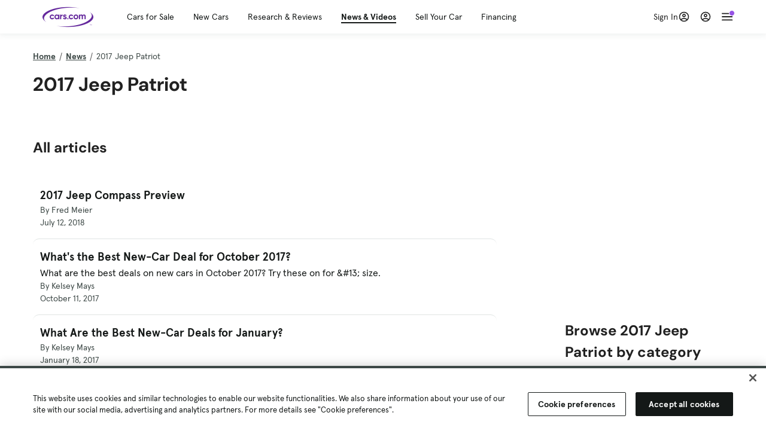

--- FILE ---
content_type: text/html; charset=utf-8
request_url: https://cars.qualtrics.com/jfe/form/SV_81Hx3Jkheo8zhmC
body_size: 19138
content:
<!DOCTYPE html>
<html class="JFEScope">
<head>
    <meta charset="UTF-8">
    <meta http-equiv="X-UA-Compatible" content="IE=edge">
    <meta name="apple-mobile-web-app-capable" content="yes">
    <meta name="mobile-web-app-capable" content="yes">
    <title>Qualtrics Survey | Qualtrics Experience Management</title>
    
        <link rel="dns-prefetch" href="//co1.qualtrics.com/WRQualtricsShared/">
        <link rel="preconnect" href="//co1.qualtrics.com/WRQualtricsShared/">
    
    <meta name="description" content="The most powerful, simple and trusted way to gather experience data. Start your journey to experience management and try a free account today.">
    <meta name="robots" content="noindex">
    <meta id="meta-viewport" name="viewport" content="width=device-width, initial-scale=1, minimum-scale=1, maximum-scale=2.5">
    <meta property="og:title" content="Qualtrics Survey | Qualtrics Experience Management">
    <meta property="og:description" content="The most powerful, simple and trusted way to gather experience data. Start your journey to experience management and try a free account today.">
    
        <meta property="og:image" content="https://cars.qualtrics.com/CP/Graphic.php?IM=IM_0ocZAgMDorIIuwJ">
    
    <script>(function(w) {
  'use strict';
  if (w.history && w.history.replaceState) {
    var path = w.location.pathname;
    var jfePathRegex = /^\/jfe\d+\//;

    if (jfePathRegex.test(path)) {
      w.history.replaceState(null, null, w.location.href.replace(path, path.replace(jfePathRegex, '/jfe/')));
    }
  }
})(window);
</script>
</head>
    <body id="SurveyEngineBody">
    <noscript><style>#pace{display: none;}</style><div style="padding:8px 15px;font-family:Helvetica,Arial,sans-serif;background:#fcc;border:1px solid #c55">Javascript is required to load this page.</div></noscript>
    
        <style type='text/css'>#pace{background:#fff;position:absolute;top:0;bottom:0;left:0;right:0;z-index:1}#pace::before{content:'';display:block;position:fixed;top:30%;right:50%;width:50px;height:50px;border:6px solid transparent;border-top-color:#0b6ed0;border-left-color:#0b6ed0;border-radius:80px;animation:q 1s linear infinite;margin:-33px -33px 0 0;box-sizing:border-box}@keyframes q{0%{transform:rotate(0)}100%{transform:rotate(360deg)}}
</style>
        <div id='pace'></div>
    
    <script type="text/javascript">
      window.QSettings = {
          
        jfeVersion: "74ad1d25db860938c104dbd8db4d317131b6a4e0",
        publicPath: "/jfe/static/dist/",
        cbs: [], bootstrapSkin: null, ab: false,
        getPT: function(cb) {
          if (this.pt !== undefined) {
            cb(this.success, this.pt);
          } else {
            this.cbs.push(cb);
          }
        },
        setPT: function(s, pt) {
          this.success = s;
          this.pt = pt;
          if (this.cbs.length) {
            for (var i = 0; i < this.cbs.length; i++) {
              this.cbs[i](s, pt);
            }
          }
        }
      };
    </script>
    <div id="skinPrefetch" style="position: absolute; visibility: hidden" class="JFEContent SkinV2 webkit CSS3"></div>
    <script>(()=>{"use strict";var e,t,r,a,c,o={},d={};function n(e){var t=d[e];if(void 0!==t)return t.exports;var r=d[e]={id:e,loaded:!1,exports:{}};return o[e].call(r.exports,r,r.exports,n),r.loaded=!0,r.exports}n.m=o,e=[],n.O=(t,r,a,c)=>{if(!r){var o=1/0;for(l=0;l<e.length;l++){for(var[r,a,c]=e[l],d=!0,f=0;f<r.length;f++)(!1&c||o>=c)&&Object.keys(n.O).every(e=>n.O[e](r[f]))?r.splice(f--,1):(d=!1,c<o&&(o=c));if(d){e.splice(l--,1);var i=a();void 0!==i&&(t=i)}}return t}c=c||0;for(var l=e.length;l>0&&e[l-1][2]>c;l--)e[l]=e[l-1];e[l]=[r,a,c]},n.n=e=>{var t=e&&e.__esModule?()=>e.default:()=>e;return n.d(t,{a:t}),t},r=Object.getPrototypeOf?e=>Object.getPrototypeOf(e):e=>e.__proto__,n.t=function(e,a){if(1&a&&(e=this(e)),8&a)return e;if("object"==typeof e&&e){if(4&a&&e.__esModule)return e;if(16&a&&"function"==typeof e.then)return e}var c=Object.create(null);n.r(c);var o={};t=t||[null,r({}),r([]),r(r)];for(var d=2&a&&e;"object"==typeof d&&!~t.indexOf(d);d=r(d))Object.getOwnPropertyNames(d).forEach(t=>o[t]=()=>e[t]);return o.default=()=>e,n.d(c,o),c},n.d=(e,t)=>{for(var r in t)n.o(t,r)&&!n.o(e,r)&&Object.defineProperty(e,r,{enumerable:!0,get:t[r]})},n.f={},n.e=e=>Promise.all(Object.keys(n.f).reduce((t,r)=>(n.f[r](e,t),t),[])),n.u=e=>"c/"+{196:"vendors~recaptchav3",233:"db",438:"vendors~mockForm",821:"barrel-roll",905:"ss",939:"bf",1044:"matrix",1075:"mc",1192:"meta",1205:"timing",1365:"hmap",1543:"recaptchav3",1778:"slide",1801:"fade",2042:"jsApi",2091:"advance-button-template",2292:"hotspot",2351:"relevantid",2436:"slider",2552:"vendors~scoring~cs~matrix",2562:"flip",2603:"mockForm",2702:"vendors~relevantid",2801:"fancybox",3432:"mp",4522:"scoring",4863:"dd",5330:"fileupload",5453:"default~cs~slider~ss",5674:"pgr",5957:"response-summary",6023:"vendors~fileupload",6198:"te",6218:"ro",6246:"focus-handler",6255:"captcha",6500:"default~hl~hotspot~matrix",6507:"prototype",7211:"sbs",7529:"cs",7685:"preview",7719:"default~hmap~pgr~ro~te~timing",8095:"default~cs~slider",8393:"draw",8606:"default~captcha~cs~db~dd~draw~fileupload~hmap~hl~hotspot~matrix~mc~meta~pgr~ro~sbs~slider~ss~te~timing",9679:"toc",9811:"hl"}[e]+"."+{196:"be0b3cc6be0ec2e2c64e",233:"8a0e8b0d82a708ea48b3",438:"4da5199dcfd15fc5c2e1",821:"c7283a91880d7207f1e4",905:"ac636094ed33d4ed9fc8",939:"fcf1dc50b2f9323ca03e",1044:"8f9e89b38c6b06cb7418",1075:"3175771fc209e65460c1",1192:"916af8cb2e0a1072ebf3",1205:"7a375ef2170603626721",1365:"239b61f161ccc1dc0a64",1543:"4850b80e037e692567a0",1778:"5b1792d6c497ec739cdd",1801:"676c74095164ab36a447",2042:"765735ee2bac32a5de42",2091:"f3c0580f6ece22f0dfa4",2292:"b6f6375efc32f21a1aac",2351:"b3062127f0e9daf65b7f",2436:"8283228c816ac24b746c",2552:"0c820dd5003386ebd859",2562:"c2645b5f9c91d1b3df8c",2603:"206b6e74ed3224b1c32a",2702:"0de6a012ff6e77ca26d7",2801:"0e16882ef777135c8921",3432:"70392a59d8cbc959e781",4522:"a348e39dd0efdb4b3561",4863:"11509234472161bad694",5330:"261684adecfbdc646dda",5453:"662b94476a9f9ba33d4c",5674:"3394e56108594ee28fc6",5957:"22b377aa2f77a3eebf35",6023:"3832334b7c3239d25708",6198:"da640f9cc5ae04215a2f",6218:"7351c4e36eb5908473b6",6246:"160b213287d271c05c60",6255:"7f2f23b07613ac090fb7",6500:"d5aeb7173d33c7dff90d",6507:"1ba627bf36f1832ddb64",7211:"9cc737c12084e6076383",7529:"37261a7e8b630cc916a9",7685:"cec3c4d314994e9afb0f",7719:"7bfe56ad3e3d47e8c8dd",8095:"4f62199b26a4b9fdca88",8393:"0d24143ba7965e783f94",8606:"58033a5ac67c7aa8caad",9679:"6510371f1bb6b229ff9c",9811:"5e8e82ba9e6c55c4b86c"}[e]+".min.js",n.miniCssF=e=>"fancybox.0bb59945b9873f54214a.min.css",n.g=function(){if("object"==typeof globalThis)return globalThis;try{return this||new Function("return this")()}catch(e){if("object"==typeof window)return window}}(),n.o=(e,t)=>Object.prototype.hasOwnProperty.call(e,t),a={},c="javascriptformengine:",n.l=(e,t,r,o)=>{if(a[e])a[e].push(t);else{var d,f;if(void 0!==r)for(var i=document.getElementsByTagName("script"),l=0;l<i.length;l++){var s=i[l];if(s.getAttribute("src")==e||s.getAttribute("data-webpack")==c+r){d=s;break}}d||(f=!0,(d=document.createElement("script")).charset="utf-8",d.timeout=120,n.nc&&d.setAttribute("nonce",n.nc),d.setAttribute("data-webpack",c+r),d.src=e),a[e]=[t];var b=(t,r)=>{d.onerror=d.onload=null,clearTimeout(u);var c=a[e];if(delete a[e],d.parentNode&&d.parentNode.removeChild(d),c&&c.forEach(e=>e(r)),t)return t(r)},u=setTimeout(b.bind(null,void 0,{type:"timeout",target:d}),12e4);d.onerror=b.bind(null,d.onerror),d.onload=b.bind(null,d.onload),f&&document.head.appendChild(d)}},n.r=e=>{"undefined"!=typeof Symbol&&Symbol.toStringTag&&Object.defineProperty(e,Symbol.toStringTag,{value:"Module"}),Object.defineProperty(e,"__esModule",{value:!0})},n.nmd=e=>(e.paths=[],e.children||(e.children=[]),e),n.p="",(()=>{if("undefined"!=typeof document){var e=e=>new Promise((t,r)=>{var a=n.miniCssF(e),c=n.p+a;if(((e,t)=>{for(var r=document.getElementsByTagName("link"),a=0;a<r.length;a++){var c=(d=r[a]).getAttribute("data-href")||d.getAttribute("href");if("stylesheet"===d.rel&&(c===e||c===t))return d}var o=document.getElementsByTagName("style");for(a=0;a<o.length;a++){var d;if((c=(d=o[a]).getAttribute("data-href"))===e||c===t)return d}})(a,c))return t();((e,t,r,a,c)=>{var o=document.createElement("link");o.rel="stylesheet",o.type="text/css",n.nc&&(o.nonce=n.nc),o.onerror=o.onload=r=>{if(o.onerror=o.onload=null,"load"===r.type)a();else{var d=r&&r.type,n=r&&r.target&&r.target.href||t,f=new Error("Loading CSS chunk "+e+" failed.\n("+d+": "+n+")");f.name="ChunkLoadError",f.code="CSS_CHUNK_LOAD_FAILED",f.type=d,f.request=n,o.parentNode&&o.parentNode.removeChild(o),c(f)}},o.href=t,r?r.parentNode.insertBefore(o,r.nextSibling):document.head.appendChild(o)})(e,c,null,t,r)}),t={3454:0};n.f.miniCss=(r,a)=>{t[r]?a.push(t[r]):0!==t[r]&&{2801:1}[r]&&a.push(t[r]=e(r).then(()=>{t[r]=0},e=>{throw delete t[r],e}))}}})(),(()=>{var e={3454:0};n.f.j=(t,r)=>{var a=n.o(e,t)?e[t]:void 0;if(0!==a)if(a)r.push(a[2]);else if(3454!=t){var c=new Promise((r,c)=>a=e[t]=[r,c]);r.push(a[2]=c);var o=n.p+n.u(t),d=new Error;n.l(o,r=>{if(n.o(e,t)&&(0!==(a=e[t])&&(e[t]=void 0),a)){var c=r&&("load"===r.type?"missing":r.type),o=r&&r.target&&r.target.src;d.message="Loading chunk "+t+" failed.\n("+c+": "+o+")",d.name="ChunkLoadError",d.type=c,d.request=o,a[1](d)}},"chunk-"+t,t)}else e[t]=0},n.O.j=t=>0===e[t];var t=(t,r)=>{var a,c,[o,d,f]=r,i=0;if(o.some(t=>0!==e[t])){for(a in d)n.o(d,a)&&(n.m[a]=d[a]);if(f)var l=f(n)}for(t&&t(r);i<o.length;i++)c=o[i],n.o(e,c)&&e[c]&&e[c][0](),e[c]=0;return n.O(l)},r=self.webpackChunkjavascriptformengine=self.webpackChunkjavascriptformengine||[];r.forEach(t.bind(null,0)),r.push=t.bind(null,r.push.bind(r))})()})();</script>
    <script src="/jfe/static/dist/jfeLib.b24dfdb4d0984652c2b2.min.js" crossorigin="anonymous"></script>
    <script src="/jfe/static/dist/jfe.ccd30ce113ccda474b18.min.js" crossorigin="anonymous"></script>


    <link href="/jfe/themes/templated-skins/qualtrics.2014:cars.9820517390:null/version-1762803848410-3f75b2/stylesheet.css" rel="stylesheet"><link href="https://rsms.me/inter/inter.css" rel="stylesheet">

    <link id="rtlStyles" rel="stylesheet" type="text/css">
    <style id="customStyles"></style>

    <style>
      .JFEScope .questionFocused   .advanceButtonContainer {transition:opacity .3s!important;visibility:unset;opacity:1}
      .JFEScope .questionUnfocused .advanceButtonContainer, .advanceButtonContainer {transition:opacity .3s!important;visibility:hidden;opacity:0}
      .Skin .Bipolar .bipolar-mobile-header, .Skin .Bipolar .desktop .bipolar-mobile-header, .Skin .Bipolar .mobile .ColumnLabelHeader {display: none}

      /* Change color of question validation warnings */
      .Skin .ValidationError.Warn {color: #e9730c;}

      /* Hide mobile preview scrollbar for Chrome, Safari and Opera */
      html.MobilePreviewFrame::-webkit-scrollbar { display: none; }

      /* Hide mobile preview scrollbar for IE and Edge */
      html.MobilePreviewFrame { -ms-overflow-style: none; scrollbar-width: none; }
    </style>
    <style type="text/css">.accessibility-hidden{height:0;width:0;overflow:hidden;position:absolute;left:-999px}</style>
    <div id="polite-announcement" class="accessibility-hidden" aria-live="polite" aria-atomic="true"></div>
    <div id="assertive-announcement" class="accessibility-hidden" aria-live="assertive" role="alert" aria-atomic="true"></div>
    <script type="text/javascript">
      (function () {
        var o = {};
        try {
          Object.defineProperty(o,'compat',{value:true,writable:true,enumerable:true,configurable:true});
        } catch (e) {};
        if (o.compat !== true || document.addEventListener === undefined) {
          window.location.pathname = '/jfe/incompatibleBrowser';
        }

        var fv = document.createElement('link');
        fv.rel = 'apple-touch-icon';
        fv.href = "https://cars.qualtrics.com/CP/Graphic.php?IM=IM_eR3RqUaDkCmZcDb";
        document.getElementsByTagName('head')[0].appendChild(fv);
      })();
      QSettings.ab = false;
      document.title = "Qualtrics Survey | Qualtrics Experience Management";
      
      (function(s) {
        QSettings.bootstrapSkin = s;
        var sp = document.getElementById('skinPrefetch');
        if (sp) {
          sp.innerHTML = s;
        }
      })("<meta name=\"HandheldFriendly\" content=\"true\" />\n<meta name = \"viewport\" content = \"user-scalable = yes, maximum-scale=10, minimum-scale=1, initial-scale = 1, width = device-width\" />\n<div class='Skin'>\n\t<div id=\"Overlay\"></div>\n\t<div id=\"Wrapper\">\n\t\t\n\t\t<div class='SkinInner'>\n\t\t\t<div id='LogoContainer'>\n\t\t\t\t<div id='Logo'><img src=\"https://cars.qualtrics.com/CP/Graphic.php?IM=IM_4UzHhdp9et1Omp0\" /></div>\n\t\t\t</div>\n\t\t\t<div id='HeaderContainer'>\n\t\t\t\t<div id=\"BrandingHeader\"><script type=\"text/javascript\">\nQualtrics.SurveyEngine.addOnReady(function() {\njQuery('#Plug').attr('style', 'display:none !important');\n});\n<\/script></div>\n\t\t\t\t<div id='Header'>{~Header~}</div>\n\t\t\t</div>\n\t\t\t<div id='SkinContent'>\n\t\t\t\t<div id='Questions'>{~Question~}</div>\n\t\t\t\t<div id='Buttons'>{~Buttons~}</div>\n\t\t\t\t<div id='ProgressBar'>{~ProgressBar~}</div>\n\t\t\t</div>\n\t\t</div>\n\t\t<div id='Footer'>{~Footer~}</div>\n\t\t\n\t\t<div id='PushStickyFooter'></div>\n\t</div>\n\t<div id=\"Plug\" style=\"display:block !important;\"><a href=\"https://www.qualtrics.com/powered-by-qualtrics/?utm_source=internal%2Binitiatives&utm_medium=survey%2Bpowered%2Bby%2Bqualtrics&utm_content={~BrandID~}&utm_survey_id={~SurveyID~}\" target=\"_blank\" aria-label=\"{~PlugLabel~}\">{~Plug~}</a></div>\n</div>\n<script>Qualtrics.SurveyEngine.addOnload(Qualtrics.uniformLabelHeight);<\/script>\n\n<script>\n//TM6 Question Text Cell Padding\n\t//JFE\n\tPage.on('ready:imagesLoaded',function() {\n\t\tvar t = jQuery(\".QuestionText table\");\n\t  for (i=0; i<t.length; i++) {\n\t    if (t[i].cellPadding != undefined) {\n\t      var p = t[i].cellPadding + \"px\";\n\t      t.eq(i).find(\"th\").css(\"padding\",p);\n\t      t.eq(i).find(\"td\").css(\"padding\",p);\n\t    }\n\t  }\n\t});\n\t//SE\n\tjQuery(window).on('load',function() {\n\t\tif (jQuery(\"div\").hasClass(\"JFE\") == false) {\n\t    var t = jQuery(\".QuestionText table\");\n\t    for (i=0; i<t.length; i++) {\n\t      if (t[i].cellPadding != undefined) {\n\t        var p = t[i].cellPadding + \"px\";\n\t        t.eq(i).find(\"th\").css(\"padding\",p);\n\t        t.eq(i).find(\"td\").css(\"padding\",p);\n\t      }\n\t    }\n\t\t};\n\t});\n//TM21 iOS Text Box Width Fix\n//JFE\nPage.on('ready:imagesLoaded',function() {\n\tfunction isIE () {\n  \tvar myNav = navigator.userAgent.toLowerCase();\n  \treturn (myNav.indexOf('msie') != -1) ? parseInt(myNav.split('msie')[1]) : false;\n\t}\n\tif (!isIE()) {\n\t\tvar mq = window.matchMedia( \"(max-width: 480px)\" );\n\t\tif (mq.matches == true) {\n\t\t\tjQuery(\".Skin .MC .TextEntryBox\").css(\"width\",\"100%\");\n\t\t\tjQuery(\".Skin .TE .ESTB .InputText\").css(\"width\",\"100%\");\n\t\t\tjQuery(\".Skin .TE .FORM .InputText\").css(\"width\",\"100%\");\n\t\t\tjQuery(\".Skin .TE .ML .InputText\").css(\"width\",\"100%\");\n\t\t\tjQuery(\".Skin .TE .PW .InputText\").css(\"width\",\"100%\");\n\t\t\tjQuery(\".Skin .TE .SL .InputText\").css(\"width\",\"100%\");\n\t\t\tjQuery(\".Skin .TE .FollowUp .InputText\").css(\"width\",\"100%\");\n\t\t};\n\t};\n});\n//SE\njQuery(window).on('load',function() {\n\tfunction isIE () {\n  \tvar myNav = navigator.userAgent.toLowerCase();\n  \treturn (myNav.indexOf('msie') != -1) ? parseInt(myNav.split('msie')[1]) : false;\n\t}\n\tif (!isIE()) {\n\t\tvar mq = window.matchMedia( \"(max-width: 480px)\" );\n\t\tif (jQuery(\"div\").hasClass(\"JFE\") == false && mq.matches == true) {\n\t\t\tjQuery(\".Skin .MC .TextEntryBox\").css(\"width\",\"100%\");\n\t\t\tjQuery(\".Skin .TE .ESTB .InputText\").css(\"width\",\"100%\");\n\t\t\tjQuery(\".Skin .TE .FORM .InputText\").css(\"width\",\"100%\");\n\t\t\tjQuery(\".Skin .TE .ML .InputText\").css(\"width\",\"100%\");\n\t\t\tjQuery(\".Skin .TE .PW .InputText\").css(\"width\",\"100%\");\n\t\t\tjQuery(\".Skin .TE .SL .InputText\").css(\"width\",\"100%\");\n\t\t\tjQuery(\".Skin .TE .FollowUp .InputText\").css(\"width\",\"100%\");\n\t\t};\n\t};\n});\n<\/script>\n\n<style>.Skin .QuestionOuter.Matrix{max-width:1100px}</style>\n");
      
      
      (function() {
        var fv = document.createElement('link');
        fv.type = 'image/x-icon';
        fv.rel = 'icon';
        fv.href = "https://cars.qualtrics.com/CP/Graphic.php?IM=IM_bdYYI4BiyXYEhx3";
        document.getElementsByTagName('head')[0].appendChild(fv);
      }());
      
      
    </script>
        <script type="text/javascript">
          (function(appData) {
            if (appData && typeof appData === 'object' && '__jfefeRenderDocument' in appData) {
              var doc = appData.__jfefeRenderDocument

              if (doc === 'incompatible') {
                window.location = '/jfe/incompatibleBrowser';
                return
              }

              window.addEventListener('load', function() {
                // farewell jfe
                delete window.QSettings
                delete window.webpackJsonp
                delete window.jQuery
                delete window.ErrorWatcher
                delete window.onLoadCaptcha
                delete window.experimental
                delete window.Page

                var keys = Object.keys(window);
                for (let i in keys) {
                  var name = keys[i];
                  if (name.indexOf('jQuery') === 0) {
                    delete window[name];
                    break;
                  }
                }

                document.open();
                document.write(doc);
                document.close();
              })
            } else {
              // prevent document.write from replacing the entire page
              window.document.write = function() {
                log.error('document.write is not allowed and has been disabled.');
              };

              QSettings.setPT(true, appData);
            }
          })({"FormSessionID":"FS_7QflmDkNHwXDPA0","QuestionIDs":["QID1","QID2"],"QuestionDefinitions":{"QID1":{"DefaultChoices":false,"DataExportTag":"Q1","QuestionID":"QID1","QuestionType":"Meta","Selector":"Browser","Configuration":{"QuestionDescriptionOption":"UseText"},"Choices":{"1":{"Display":"Browser","TextEntry":1},"2":{"Display":"Version","TextEntry":1},"3":{"Display":"Operating System","TextEntry":1},"4":{"Display":"Screen Resolution","TextEntry":1},"5":{"Display":"Flash Version","TextEntry":1},"6":{"Display":"Java Support","TextEntry":1},"7":{"Display":"User Agent","TextEntry":1}},"Validation":"None","GradingData":[],"Language":{"EN":{"QuestionText":"Click to write the question text","Choices":{"1":{"Display":"Browser"},"2":{"Display":"Version"},"3":{"Display":"Operating System"},"4":{"Display":"Screen Resolution"},"5":{"Display":"Flash Version"},"6":{"Display":"Java Support"},"7":{"Display":"User Agent"}}}},"NextChoiceId":4,"NextAnswerId":1,"SurveyLanguage":"EN"},"QID2":{"DefaultChoices":false,"DataExportTag":"Q2","QuestionType":"MC","Selector":"SAVR","SubSelector":"TX","Configuration":{"QuestionDescriptionOption":"UseText"},"Choices":{"1":{"Display":"Experience using Cars.com"},"2":{"Display":"Receive assistance for trouble I am experiencing with the Cars.com site"},"3":{"Display":"Leave feedback for a dealership"},"4":{"Display":"Receive assistance for trouble I am experiencing with listing my vehicle for sale on Cars.com"},"5":{"Display":"Experience using Your Garage","DisplayLogic":{"0":{"0":{"LeftOperand":"Page","LogicType":"EmbeddedField","Operator":"Contains","RightOperand":"/your-garage","Type":"Expression"},"1":{"Conjuction":"Or","LeftOperand":"Page Referrer","LogicType":"EmbeddedField","Operator":"Contains","RightOperand":"/your-garage","Type":"Expression"},"Type":"If"},"Type":"BooleanExpression","inPage":false}},"6":{"Display":"Feature request"}},"ChoiceOrder":[1,"6","5",2,"4",3],"Validation":{"Settings":{"ForceResponse":"ON","ForceResponseType":"ON","Type":"None"}},"GradingData":[],"Language":{"EN":{"QuestionText":"What type of feedback would you like to provide?","Choices":{"1":{"Display":"Experience using Cars.com"},"2":{"Display":"Receive assistance for trouble I am experiencing with the Cars.com site"},"3":{"Display":"Leave feedback for a dealership"},"4":{"Display":"Receive assistance for trouble I am experiencing with listing my vehicle for sale on Cars.com"},"5":{"Display":"Experience using Your Garage"},"6":{"Display":"Feature request"}}}},"NextChoiceId":7,"NextAnswerId":1,"QuestionID":"QID2","DataVisibility":{"Private":false,"Hidden":false},"SurveyLanguage":"EN"}},"NextButton":null,"PreviousButton":false,"Count":2,"Skipped":0,"NotDisplayed":0,"LanguageSelector":null,"Messages":{"PoweredByQualtrics":"Powered by Qualtrics","PoweredByQualtricsLabel":"Powered by Qualtrics: Learn more about Qualtrics in a new tab","A11yNextPage":"You are on the next page","A11yPageLoaded":"Page Loaded","A11yPageLoading":"Page is loading","A11yPrevPage":"You are on the previous page","FailedToReachServer":"We were unable to connect to our servers. Please check your internet connection and try again.","ConnectionError":"Connection Error","IPDLError":"Sorry, an unexpected error occurred.","Retry":"Retry","Cancel":"Cancel","Language":"Language","Done":"Done","AutoAdvanceLabel":"or press Enter","DecimalSeparator":"Please exclude commas and if necessary use a point as a decimal separator.","IE11Body":"You are using an unsupported browser. Qualtrics surveys will no longer load in Internet Explorer 11 after March 15, 2024.","BipolarPreference":"Select this answer if you prefer %1 over %2 by %3 points.","BipolarNoPreference":"Select this answer if you have no preference between %1 and %2.","Blank":"Blank","CaptchaRequired":"Answering the captcha is required to proceed","MCMSB_Instructions":"To select multiple options in a row, click and drag your mouse or hold down Shift when selecting. To select non-sequential options, hold down Control (on a PC) or Command (on a Mac) when clicking. To deselect an option, hold down Control or Command and click on a selected option.","MLDND_Instructions":"Drag and drop each item from the list into a bucket.","PGR_Instructions":"Drag and drop items into groups. Within each group, rank items by dragging and dropping them into place.","ROSB_Instructions":"Select items and then rank them by clicking the arrows to move each item up and down."},"IsPageMessage":false,"ErrorCode":null,"PageMessageTranslations":{},"CurrentLanguage":"EN","FallbackLanguage":"EN","QuestionRuntimes":{"QID1":{"Highlight":false,"ID":"QID1","Type":"Meta","Selector":"Browser","SubSelector":null,"ErrorMsg":null,"TerminalAuthError":false,"Valid":false,"MobileFirst":false,"QuestionTypePluginProperties":null,"CurrentMultiPageQuestionIndex":0,"Displayed":true,"PreValidation":"None","IsAutoAuthFailure":false,"ErrorSeverity":null,"PDPErrorMsg":null,"PDPError":null,"QuestionText":"Click to write the question text","Choices":{"1":{"Display":"Browser"},"2":{"Display":"Version"},"3":{"Display":"Operating System"},"4":{"Display":"Screen Resolution"},"5":{"Display":"Flash Version"},"6":{"Display":"Java Support"},"7":{"Display":"User Agent"}},"WontBeDisplayedText":"This question will not be displayed to the recipient.","Active":true},"QID2":{"Highlight":false,"ID":"QID2","Type":"MC","Selector":"SAVR","SubSelector":"TX","ErrorMsg":null,"TerminalAuthError":false,"Valid":false,"MobileFirst":false,"QuestionTypePluginProperties":null,"CurrentMultiPageQuestionIndex":0,"Displayed":true,"PreValidation":{"Settings":{"ForceResponse":"ON","ForceResponseType":"ON","Type":"None"}},"Choices":{"1":{"ID":"1","RecodeValue":"1","VariableName":"1","Text":"","Display":"Experience using Cars.com","InputWidth":null,"Exclusive":false,"Selected":false,"Password":false,"TextEntry":false,"TextEntrySize":"Small","TextEntryLength":null,"InputHeight":null,"Error":null,"ErrorMsg":null,"PDPErrorMsg":null,"PDPError":null,"Displayed":true},"2":{"ID":"2","RecodeValue":"2","VariableName":"2","Text":"","Display":"Receive assistance for trouble I am experiencing with the Cars.com site","InputWidth":null,"Exclusive":false,"Selected":false,"Password":false,"TextEntry":false,"TextEntrySize":"Small","TextEntryLength":null,"InputHeight":null,"Error":null,"ErrorMsg":null,"PDPErrorMsg":null,"PDPError":null,"Displayed":true},"3":{"ID":"3","RecodeValue":"3","VariableName":"3","Text":"","Display":"Leave feedback for a dealership","InputWidth":null,"Exclusive":false,"Selected":false,"Password":false,"TextEntry":false,"TextEntrySize":"Small","TextEntryLength":null,"InputHeight":null,"Error":null,"ErrorMsg":null,"PDPErrorMsg":null,"PDPError":null,"Displayed":true},"4":{"ID":"4","RecodeValue":"4","VariableName":"4","Text":"","Display":"Receive assistance for trouble I am experiencing with listing my vehicle for sale on Cars.com","InputWidth":null,"Exclusive":false,"Selected":false,"Password":false,"TextEntry":false,"TextEntrySize":"Small","TextEntryLength":null,"InputHeight":null,"Error":null,"ErrorMsg":null,"PDPErrorMsg":null,"PDPError":null,"Displayed":true},"5":{"ID":"5","RecodeValue":"5","VariableName":"5","Text":"","Display":"Experience using Your Garage","InputWidth":null,"Exclusive":false,"Selected":false,"Password":false,"TextEntry":false,"TextEntrySize":"Small","TextEntryLength":null,"InputHeight":null,"Error":null,"ErrorMsg":null,"PDPErrorMsg":null,"PDPError":null,"Displayed":false},"6":{"ID":"6","RecodeValue":"6","VariableName":"6","Text":"","Display":"Feature request","InputWidth":null,"Exclusive":false,"Selected":false,"Password":false,"TextEntry":false,"TextEntrySize":"Small","TextEntryLength":null,"InputHeight":null,"Error":null,"ErrorMsg":null,"PDPErrorMsg":null,"PDPError":null,"Displayed":true}},"ChoiceOrder":["1","6","2","4","3"],"ChoiceTextPosition":"Left","Selected":null,"IsAutoAuthFailure":false,"ErrorSeverity":null,"PDPErrorMsg":null,"PDPError":null,"QuestionText":"What type of feedback would you like to provide?","ExistingChoices":{},"ProcessedDisplayChoiceOrder":["1","6","2","4","3"],"ChoiceOrderSetup":true,"Active":true}},"IsEOS":false,"FailedValidation":false,"PDPValidationFailureQuestionIDs":[],"BlockID":"BL_efZV8eIc4EQ2sv4","FormTitle":"Qualtrics Survey | Qualtrics Experience Management","SurveyMetaDescription":"The most powerful, simple and trusted way to gather experience data. Start your journey to experience management and try a free account today.","TableOfContents":null,"UseTableOfContents":false,"SM":{"BaseServiceURL":"https://cars.qualtrics.com","SurveyVersionID":"9223370314410068697","IsBrandEncrypted":false,"JFEVersionID":"9f0dccb83775c47892414fd27c0ec34774ddfdc9","BrandDataCenterURL":"https://yul1.qualtrics.com","XSRFToken":"o4tjzuWSTo_6S_88zzEM6Q","StartDate":"2025-11-19 08:29:17","StartDateRaw":1763540957072,"BrandID":"cars","SurveyID":"SV_81Hx3Jkheo8zhmC","BrowserName":"Chrome","BrowserVersion":"131.0.0.0","OS":"Macintosh","UserAgent":"Mozilla/5.0 (Macintosh; Intel Mac OS X 10_15_7) AppleWebKit/537.36 (KHTML, like Gecko) Chrome/131.0.0.0 Safari/537.36; ClaudeBot/1.0; +claudebot@anthropic.com)","LastUserAgent":"Mozilla/5.0 (Macintosh; Intel Mac OS X 10_15_7) AppleWebKit/537.36 (KHTML, like Gecko) Chrome/131.0.0.0 Safari/537.36; ClaudeBot/1.0; +claudebot@anthropic.com)","QueryString":"","IP":"52.14.116.53","URL":"https://cars.qualtrics.com/jfe/form/SV_81Hx3Jkheo8zhmC","BaseHostURL":"https://cars.qualtrics.com","ProxyURL":"https://cars.qualtrics.com/jfe/form/SV_81Hx3Jkheo8zhmC","JFEDataCenter":"jfe7","dataCenterPath":"jfe7","IsPreview":false,"LinkType":"anonymous","geoIPLocation":{"IPAddress":"52.14.116.53","City":"Columbus","CountryName":"United States","CountryCode":"US","Region":"OH","RegionName":"Ohio","PostalCode":"43215","Latitude":39.9625,"Longitude":-83.0061,"MetroCode":535,"Private":false},"geoIPV2Enabled":true,"EDFromRequest":[],"FormSessionID":"FS_7QflmDkNHwXDPA0"},"ED":{"SID":"SV_81Hx3Jkheo8zhmC","SurveyID":"SV_81Hx3Jkheo8zhmC","Q_URL":"https://cars.qualtrics.com/jfe/form/SV_81Hx3Jkheo8zhmC","UserAgent":"Mozilla/5.0 (Macintosh; Intel Mac OS X 10_15_7) AppleWebKit/537.36 (KHTML, like Gecko) Chrome/131.0.0.0 Safari/537.36; ClaudeBot/1.0; +claudebot@anthropic.com)","Q_CHL":"anonymous","Q_LastModified":1728327145,"Q_Language":"EN"},"PostToStartED":{},"FormRuntime":null,"RuntimePayload":"o363PkhKITDEnPI0ylsJbQ7ti5Pleo3G4FtXapS6wwTe/UvClGzQGci8bIhbLKvhwzRRo1HVR5x6xzVrq+A5vAJmh4J3hV/[base64]/uNKHS3NbD+c537MH+O308jdAPNrdj0nx1RX2vY+X/zi0pKgwovFrDkWmTdAvgMMQO1Gdk5ABF8eF7y6fZIyk9EsHXLtNbVmW5sHchXy0s8X261n7VSX6+c/pSqYbR4WcgZsFIsiIrGxOF8CqU5OrpoUGFNTGTWGIvN+PdJQUM0TNV+qaCl/IFuNtcH2/DFokz26NOriY/ZeZRNkPAq30Tg2PxiVfLZ3FzixfxD2GqiBiIPfmpE7we7T+GJ9vjAg6ooyPDMCWbd/AOx8ApBHpmANLakkXA/KpZdUL5wJFAmAYg4XrluDODIpYZMYpDVlhG+FC3Fngem9eglSZ/[base64]/rtlIr5cyYliiS9mYLJvta6i1zWBBY1ZoxT9o7cSKoMsJJCXG91iwmdLqa1Uavu13OHdRMXY5WNOCuNdp8g3FnvH6sVHqUSGWS/DxV150gxBNdkwT+UoO3TrVtj45T1xM3C+w9LBEt4DA+YHrNj/5/aTix5ElPAgkAeE1vigXVPZGcbu/TYGzVFcbUKpUDcaUd/2pCwji13fU346B1LQFYPpsVK4mTAKfIGyw2mqDJfD8UI7GR7uCJFt15Jpzxl9f3e8R/HrA98VUMRceVdoV8Ak9T9uzm6ZVSU0p5prHSkS0sE36LYCq9Aa2lInoxi1Xabmf4K914DzkrJ8Y6ZULcldU5uY+cJy30llA3kjdGLJQ+/MW6F3uMjjX8C12aYZYFAC+qCTJy7ZvtBrBziNvJ3OQ+E7AcV1wrX5jHjJhEvo5JqMGYF3D1Hmxlxyi533cvq0UhfbxcpdDYOTLOQBa1pB8s23X5QdNJZXv4jIc/BFi6R7jwgkGo/[base64]/3JM1+yUXGiOuT5y0orpZl+8FWKu076rMXwTAgTBTBUPt1T6Wf5D4AKUGvW9gP6EuFfdwt4a6oQfxQcW6sp0onxuVWk4StqTAPYvvzdXUqZpEUAvureOF0R9WrEmoIPv9iM9+DPg+o55wsJOuReRPdlFFsPwUk9HrpZlLu5XLuCBG4nc3zBsp/zeh9gNmU2O9+rhHfb7v2ZjU1pnhQnfNaWc5d6rFtxOazjNwbGj2wZGz6sH+Ie8eFQhNoAaO/cEXhgt43y8fQduYEe4wDqdJA/IB2MaX/OUWTGgDkxNpcrVd4MYxSwzpIxTHOFQQ7/[base64]/AuFdJAsmc3Yypo7srcwHlTD9gwlTXlnLE5fE8FtwTKAPvAoC7TtbUMhmkDoTFNqriaR40y7uFhehFeH/azP0lCBeocrZSzi08wE4IkNNnkTnWW8Sq4r2M2fJ55EJbzJL5Brjb49mr+bi9CUgshTB89d5Wlhdv+X38wqOWBylQQ7d4JwENwcTmg/KBN/VBDMPR64cpMr1AWluG6fqqLcsTnxcFz8Qiy2ovdsCOObo90MPVpOSULQN80/wPD1ERH69UFGBbRuBKL2A8xUufZacTaZVpdJHEAvnBedIJrg3oiZR/xdmPLk7cAohIjbOBcFYyR06lZoh4Gt58Gbt7oujfEQWypg/SyAKlEIg7DGdpgrcJ/csEaLerWt71L7h1hHESVUcL0BiTJcQ7atrW3vgUiiMDVk1i509DjXYcH8/L58u8TVi0Ba2tjs65x4bi9yzHDQzDvI9pY7iAA8XNfIklcGKTuUrv6KuK1FCmwoomDzVVUgMFPbTJ+2MOL0Su2KMHhSjh9V3WfdYUXyLMlwaeOpJTWLlpQxQBWavAuj4CeYZklgyLA/7ZMuZxAglyj29rD4Go4RXcvjSQBXwq8l4nqn2X2wX/T30tkloyxh+wSwu06aq6LvoUk/ybZ7w43HZiZxyPIZtzu0hwB8kg4pJ83LW/gCkUF0sb0yIEI278I1xW0LqmaVVY9g3ry2kLz4nu2g2AMQxqqLW4GLb+4z6VO/Mr4vhn6Q3/+zFiJm/ObVjTcBjhcyAmhfYXuN3CD9CEetRt8QL+bu3789aRbrM5oynjoqfV2cgYRE3HN+vS7EJ151nhShgkatknyH7UY3vMfeFsXrpvp4XMJ2jHoJ1f++h2v6kA4itWfSxhl3Vc0yW6vF2uCfkL4dP0XZZEn+fmYxzbtMVfoxL8tl/Tw/xRWpkDrd12/wxtNw3R2G6lozxF21bW7B8cgFlSt4QMr2E/3pcrLxe0vb7JCl+SM3L11SUqnBnof6B2S3jpQlJxG/mttZ51oiS/Ro++SKTPlMNUvUZiKi9cbZp6KF4beBbUFzYFTY+zU7es/z3JrpGHtBeW6xY0qAJyf3x+hltShqL2NML1Evsotp3IwSNqOZG80L8I5Ki4rCQbdOmxuFk9io+IkULQPgX8qtbItL8hbylZ9lpDGlrENUxFxdkhT5FlOYPRmvn06supE/OR+XKQzsj8SZJQ7r43cJD4F48Q21388NhNOwiXWR9yk1abDGvjZ/mow9tT4O52bfBXTb4pYRt4e5t8G3/o75bhu/5obPvFUfJP993QOoY7MhTiaQp08LzbL870tiQ2pl+Sx8khUcnE9k9asLlqrK6+3CO03o7sQqZOG3wYXATYNK2LPXytWxwtz+MXWAukvnKpv3Ma6O+rxbzje9ZGuRKxCuu4IrQrx7MlPT+UtwasUZjk3DGNfZAfIpaNxArqE/Ab11BwPuyQcU3IZwQARDMO+t7l3uTra4hgVCA2knQoQg/56XBbZh84rIH68Ch3Rx0dmVzMFRb3PsmUbc33JkUxrdpEp2gs/kaZAakVzWNe2cbIAtQTfjS1CuGWedwC4j2z0DcmWC8+DgPdZDq6+jp31KnZTPoJnAaecgeSZbAbfe9cmoR+XPp+Bzbkuo+qZwaZCf09hpv+ZjH1zz5NT9LgM9lrWpjOcIxX1JIDYuvFiZ4vYj3ntrsbwgOtNz85mMywB+7ss1116Ll0akP5VFFqA/[base64]/ZeLYmd5IPjKzOQ9JtBRCTUR0aWnjzzJFF7lMFyBNshK/7Fg6dayNXqhW+uZlchK6dCRNPvv6AMLPygGhpqi7fszK1s3ahKrvFSOENLQn4QVw86etEgcHRgxnsc6+23LP6auq2Yefkpj7kT+arkeGxm/TsfDeHwlZhbgoFC+5lj0ew1uePXUpK9wmYzXPXomY6pmPameQayysKQJoXQOQX3+3qaVz9BD7ZXIk/EPRZGBeYMdviTJCjxvNs+16aV1IWvr+k1dBw8SRml7kQPWkoLYB8qdIW3GHzwr0FQL8GzB9f4Kard8X0DY8yUFAAQiGxup+vbK6SuftAy8wF7+QNY4ey0om2gGb5USARNSneFPkA4BFdUkYMIYS1Q6L553wLHJzwYAistMBjBHZ6yR/O2D02b8GsRwGUkRnC1icLguJBpgYjKLFjYXMBb5AuyxkxDj8DYuRCs3AM03npeKELYlTxZtka20tVdsxayrDYMSad0Dc6HhnMS+b+KiN6O5PQzfCz2+nbG5f7rhimlXsQTbuExWCSQPjl4OcwxzKCkm9X80+JgnWAOwCbyUwvxNmcRwatCn6V3bn3cwlQTRlK/H9otCBu8qmgdH82wdYGvYl7otyW+QknlEDjsuZTyR6nC7r1lQe/zlGAuqWwJ5DyENuJH+f+Ooyr4xRN3C5uZKT9qNwYAlLBvnqM5f7VXReT8RDf0IGQ//xJgbaDBL2vK8ZCEa5rQTcdtql1QmAsZ9ftL06n2q1D2kkYI94nM+1OC8jmmE/Y/SJgkZDB8VDu2V2mxuzKu+OIYG2QMQTn3Sz/OT/cj+ZO9d7VTfx3uqp1FhYJT55QvNzwU5RkJuVPdPzpIjOMPaqIvmsWsKI88JiWluuVQfRMkNt+4Mb6JOM9zAShvXxMvfhzrA/oOkwTBEU7y3ix3PNTVoeLAqxLpY3gZtEA0v+0tEVv2TWf0YZQJsHOdtxi1ErNbbeOlm1ZMIhKCIj31Nk+KM8ABRYqE9sKqpzKq/IDkgaRS86eUCUWcGK630EyEgmOX6MQMABRnz+xH6mGFOgfqE8v6AkhOBwqj6jH7ke8UH+fWIQ7eukG9RlgYA2RNNw7UMCzTwpsBC0B3qF4tLGS0yUYzByzjHkM4QbxQsEgOpfkw6TEwas9eaOjFMLlW5NozpjCfIttx5U7iYrlNFI/Jrf5SLO/Usk+bqN62yDTXj0rRb4KgYsn79v0OlXStrs1jWEQEJq4KmO82nNE3OvzcdIgTNUkmm/eBb45bAJBhO1hVJFUbolSKHUn73/5TbKeacZYW+LmxmAipmtSDpzXyDLU6n8vXRZsLTvKSXeNLhu0DTluwOlAHx4HE4rLVhnE8NSeCmHf9AZzz7NcYZPV3u1xfxtF41bOfy4SkCFZeop0XJxENvvXHDk8l9VyZIdNQ5GCIkD5WqN1N77fuOrmatq6Ie/2Eue3HxXNnVwD7LOOQEstPImoC4WFdb7EMrHIjKD9IZEl4qAal2F3ZYrE/87oPeEFOcrbDalwfeGoNZjGEABv22YoggDGEPGM9NeErkJAO1ZST2D3jUsoJpFgKJ2YazIbD4KU3ZzB4s7foEHNk+KgB3aTJbFZfuoNXDgJs4MVYe4itmXej6Hs67yFH64v/Esbnyrwrncko4sLpJ9fhjK8kDE4cZPNOVX2xM1se0VuJCtmHZeRUb6ZLlD7McHpliXkpm0KhxnIEUg9cCx+/m39aldw2nDI4jG/jZlWZj4xufFLopken7N4lDIhM9rWHb/UGICCMbl+BI/UWiyErshykRhwOJRzuWOOlDbF15K8WboV4rbPf1JGVJkf6FHk5UupEkBg9txfyJHDebCjAaofCSAdrmdRuNLcq0NSnDF7QHM+ZiKR/JoN7ZojIXlRNlLKNPyxFcuaoZ1BxSOzg8vK9+CdVyb+xzxQt8RMeU0wYF9744JRiPRkft/ZpZscN5oT3coPz8bxJL8FkPqrNJ+Tqgihv4Omvt47zL0pTa0w5rcow/z5y4CoDuruKzcx+LpNV1+OnfSk4D93Gk/YkoG1qu0TBuR7K6ivnP1/244WJCOyzzpXRLvJSOVcqt5eL6Tk3GK72HPs2oXccSezJQfAluAge8pyGP62/TXzX4SA/HOCYwDuYeOVYqZGacONCIsJFgWFDznJXyadlLg6cc7P8oTexV9YYDYfQao1nuhrtLy6z9IQkgyKR5EvSQE6ktkfj+LlitsncnHP8X0H7k/fQqfzUWmId2ZR8forAFw6f8E7gHAU4oe3rnu/SjtLl9UdWwTXctXJ/MsxlQ8b+aaDGx8Z+M1woY3vzDVccEDwNy8nrs4yNy6PkMCGwJqTiayc76enPQG/DS5kd35tyP13yR5CFHoj+pTFzpq2vRtg6MVWmlVa/+XFBoefJebm4ts4/[base64]/1RpwNUgO6qYuXQn0ElM81juLUkhFQghyet4Vi1ozy8fyj725KDCIqE/[base64]/mu4C3OTHNGVwZlOl20ioCEFZOg9yJ1aOi/EM/Rb7Z1RsbmH7PWslpjdILt0Q2WLBeVGk3wFdyy5wxr9ANzF2lwHr7j+h6XjMoKvvg8NgFPxOPd/fCcBMYUyxqxQmC0lv6J6aFpZFmgUdTqtNrs8z+avMaSOlcui7CStxk/K7bC8l4y2tmHObCoMM9ll6jfmwbKoro2uaB7PzziZE0LvKxZwHlN8XsfGlZEHgfNSvBiKB9ubBZxDuI3k3NK05jwFxWM0gLD4oPnjQY2tqJ4PNDe1HdfYpB16QJaqRmiq/M7RpQhdB9QqLtX8xqeP+NI8KOJkH+apTYllDNppLW0WldxUtJ/GHxiRnkdtl28UGwH1UWZODCmhMQgWhq6gBw/pcV2dm3WxMCs5lky3ThSXCkamT23qSK1X4bSye/58x2zSPt+aEdGZPfmiTGq1+B4JW1gmPrVBweMqdyq1uyDap1utZAnrRmMLx6BgG3Cwbt5fyBT5N/HS7lMN0ZQ8EPJVyo2BR23393HHvJsv08xWCSIjGQ82OJpejwRUOKKr9WQ8/IQ9qHKg==","TransactionID":1,"ReplacesOutdated":false,"EOSRedirectURL":null,"RedirectURL":null,"SaveOnPageUnload":true,"ProgressPercent":0,"ProgressBarText":"Survey Completion","ProgressAccessibleText":"Current Progress","FormOptions":{"BackButton":false,"SaveAndContinue":true,"SurveyProtection":"PublicSurvey","NoIndex":"Yes","SecureResponseFiles":true,"SurveyExpiration":"None","SurveyTermination":"DisplayMessage","Header":"<script>\n    jQuery(\".AdvanceButton\").hide();\n    <\/script>","Footer":"","ProgressBarDisplay":"None","PartialData":"+2 days","PreviousButton":{"Display":"Previous"},"NextButton":{"Display":"Next"},"SurveyTitle":"Qualtrics Survey | Qualtrics Experience Management","SkinLibrary":"cars","SkinType":"templated","Skin":"qualtrics.2014:cars.9820517390:null","NewScoring":1,"EOSMessage":"MS_eQJU8qmoIbhUiJ8","ShowExportTags":false,"CollectGeoLocation":false,"SurveyMetaDescription":"The most powerful, simple and trusted way to gather experience data. Start your journey to experience management and try a free account today.","PasswordProtection":"No","AnonymizeResponse":"No","RefererCheck":"No","ConfirmStart":false,"AutoConfirmStart":false,"ResponseSummary":"No","EOSMessageLibrary":"UR_abLyykajozQA1eJ","EOSRedirectURL":"http://","EmailThankYou":false,"ThankYouEmailMessageLibrary":null,"ThankYouEmailMessage":null,"InactiveSurvey":"DefaultMessage","PartialDeletion":null,"PartialDataCloseAfter":"LastActivity","AvailableLanguages":{"EN":[]},"CustomStyles":{"customCSS":".Skin { \n  font-family: \"Inter var\", Helvetica, Arial, sans-serif; \n}\n\n@supports (font-variation-settings: normal) {\n  .Skin { \n    font-family: \"Inter var alt\", Helvetica, Arial, sans-serif; \n  }\n}"},"Autoadvance":true,"ExternalCSS":"https://rsms.me/inter/inter.css","AutoadvanceHideButton":false,"AutoadvancePages":true,"ProtectSelectionIds":true,"headerMid":"","SurveyName":"Feedback - Responsive","SurveyLanguage":"EN","ActiveResponseSet":"RS_3I9aqL70DKui23k","SurveyStartDate":"0000-00-00 00:00:00","SurveyExpirationDate":"0000-00-00 00:00:00","SurveyCreationDate":"2022-03-18 21:16:16","SkinOptions":{"Version":3,"AnyDeviceSupport":true,"Icons":{"favicon":"https://cars.qualtrics.com/CP/Graphic.php?IM=IM_bdYYI4BiyXYEhx3","appleTouchIcon":"https://cars.qualtrics.com/CP/Graphic.php?IM=IM_eR3RqUaDkCmZcDb","ogImage":"https://cars.qualtrics.com/CP/Graphic.php?IM=IM_0ocZAgMDorIIuwJ"},"BrandingOnly":{"header":"<script type=\"text/javascript\">\nQualtrics.SurveyEngine.addOnReady(function() {\njQuery('#Plug').attr('style', 'display:none !important');\n});\n<\/script>","footer":"","css":".Skin .QuestionOuter.Matrix{max-width:1100px}","html":""},"ProgressBarPosition":"bottom","Logo":"https://cars.qualtrics.com/CP/Graphic.php?IM=IM_4UzHhdp9et1Omp0","LogoPosition":"center","LogoBanner":false,"QuestionsContainer":false,"QuestionDisplayWidth":"default","MCButtonChoices":false,"NPSMobileVertical":false,"HideRequiredAsterisk":false,"LayoutSpacing":0,"FallbackSkin":false},"SkinBaseCss":"/jfe/themes/templated-skins/qualtrics.2014:cars.9820517390:null/version-1762803848410-3f75b2/stylesheet.css","PageTransition":"None","Favicon":"https://cars.qualtrics.com/brand-management/brand-assets/cars/favicon.ico","CustomLanguages":null,"SurveyTimezone":"America/Chicago","LinkType":"anonymous","Language":"EN","Languages":null,"DefaultLanguages":{"AR":"العربية","ASM":"অসমীয়া","AZ-AZ":"Azərbaycan dili","BEL":"Беларуская","BG":"Български","BS":"Bosanski","BN":"বাংলা","CA":"Català","CEB":"Bisaya","CKB":"كوردي","CS":"Čeština","CY":"Cymraeg","DA":"Dansk","DE":"Deutsch","EL":"Ελληνικά","EN":"English","EN-GB":"English (United Kingdom)","EN_GB":"English (Great Britain)","EO":"Esperanto","ES":"Español (América Latina)","ES-ES":"Español","ET":"Eesti","FA":"فارسی","FI":"Suomi","FR":"Français","FR-CA":"Français (Canada)","GU":"ગુજરાતી ","HE":"עברית","HI":"हिन्दी","HIL":"Hiligaynon","HR":"Hrvatski","HU":"Magyar","HYE":"Հայերեն","ID":"Bahasa Indonesia","ISL":"Íslenska","IT":"Italiano","JA":"日本語","KAN":"ಕನ್ನಡ","KAT":"ქართული","KAZ":"Қазақ","KM":"ភាសាខ្មែរ","KO":"한국어","LV":"Latviešu","LT":"Lietuviškai","MAL":"മലയാളം","MAR":"मराठी","MK":"Mакедонски","MN":"Монгол","MS":"Bahasa Malaysia","MY":"မြန်မာဘာသာ","NE":"नेपाली","NL":"Nederlands","NO":"Norsk","ORI":"ଓଡ଼ିଆ ଭାଷା","PA-IN":"ਪੰਜਾਬੀ (ਗੁਰਮੁਖੀ)","PL":"Polski","PT":"Português","PT-BR":"Português (Brasil)","RI-GI":"Rigi","RO":"Română","RU":"Русский","SIN":"සිංහල","SK":"Slovenčina","SL":"Slovenščina","SO":"Somali","SQI":"Shqip","SR":"Srpski","SR-ME":"Crnogorski","SV":"Svenska","SW":"Kiswahili","TA":"தமிழ்","TEL":"తెలుగు","TGL":"Tagalog","TH":"ภาษาไทย","TR":"Tϋrkçe","UK":"Українська","UR":"اردو","VI":"Tiếng Việt","ZH-S":"简体中文","ZH-T":"繁體中文","Q_DEV":"Developer"},"ThemeURL":"//co1.qualtrics.com/WRQualtricsShared/"},"Header":"<script>\n    jQuery(\".AdvanceButton\").hide();\n    <\/script>","HeaderMessages":{},"Footer":"","FooterMessages":{},"HasJavaScript":true,"IsSystemMessage":false,"FeatureFlags":{"LogAllRumMetrics":false,"STX_HubRace":false,"STS_SpokeHubRoutingSim":false,"noRVID":true,"JFE_BlockPrototypeJS":false},"TransformData":{},"AllowJavaScript":true,"TOCWarnPrevious":false,"NextButtonAriaLabel":"Next","PreviousButtonAriaLabel":"Previous","BrandType":"Corporate","TranslationUnavailable":false,"FilteredEDKeys":[],"CookieActions":{"Set":[],"Clear":[]}})
        </script>
    </body>
</html>


--- FILE ---
content_type: application/javascript
request_url: https://www.cars.com/mZXbWfIIZ/6Hnv7Or/Qg/OEt1DbfmfVNJVkiE/Cn50XQ/VCpZcRk6/HTQ
body_size: 158319
content:
(function(){if(typeof Array.prototype.entries!=='function'){Object.defineProperty(Array.prototype,'entries',{value:function(){var index=0;const array=this;return {next:function(){if(index<array.length){return {value:[index,array[index++]],done:false};}else{return {done:true};}},[Symbol.iterator]:function(){return this;}};},writable:true,configurable:true});}}());(function(){JW();IY0();E40();var Tv=function(){return ["5\\","!_","#2X2\x40!","*IL","\'3\x40o\x07UA\x3fD\x00iI(IQiRV_s\t)GG~{","+\bBV75",")D!T","w]~CI",".Gv0z\fPaNR\r\f)kLtRl*\'\x00Zb",".\x00XZ*H<_\"","/_*mV=N","0i<2#)Zu\"O35\x3f/w#XT","2$*]u\x3f\x072WBG","^>A\x40&P","[Y2","]&KG","UQ-}\'I(^","s}>Y[O!\r#\nqA,+Q","*B#Ir&UW_","B7","5#","F0\n","q9N\x3f\x00/r.Bc,F=","V1:B*","J\x3f<\x40","DA\'AX(Y\"AG\'H\\:)\rZFA\x3f\x078MoU7J%T","B\t \b5\\9F\x3f\x07:\x07u","V","BW)\x00Y\nB)OW;N\\E0","J[\x3f","n[*[H","5,C\"^C=SK\v:[\'\\C:\n{W:Y]9","F,JPH6\t/\x40C*4K","\'\x40\"_Q([\\","C\"\b","RA+_","\x3fN&\x40.YO","\"C\x00&\x40\"\fp,QV_6M\x3f#\vEM.S\rL*B"," \b6\x40G:*2\x40#","","ij($4{4","J=","-ITF*","J,O+YP","\'","VE\'%]C,\x07","\'B0","}M=,D9Sv_\x3fC","6\'0%","I\vD.","H \x07\x00UW1E","`A1\fB,","\t2U\fU","I","\vGG","yL:,Vo\x3fTZ\x3fA{(T\"^PLL~f<W\bC38[\bI\x00(_>","|2EA\"hPF6M+*\rIKK0"," O+HgmA;S[J\'","<CF","}:(","OP,]MN+\x40","i\tM9>[\r^ CgzK-YV\v\b\"\\P","","qe","%AK\'Hf","i<#\x40","Z","q>Ifr#MV(","N.A","<\fy\']MB%\b[%J~","8X\"^[","B*A2HG:","QK","|:\t0\x405Q*\x07w;Y\v9Y.CLiqVO&",".qC\n\bF;","LVY\'","86L#\v","f\f-","-H4aM-IUN","\x40[\x3f","r_w\tc^_",";\v>F:^T","Q9Y\\H;>(\fFQ7\x00","[",",SF2\x00_}","E_2","\\C5","W;B,}.TG%nX_:","v:NRi\ft YNN!","!MK%Y]j#:6:OI1=","\\0","\bM:\\\x3f","\f5","\x3f[ N&XK&RA25\\R*",".YMj\'\t/[G","P,J,","#SPE"," \bZ","!","\x07\x00UW2c(]EX,",">\\+I5ET,NfN%\f3Z"," Z","-STj&+ZM0","2+U##QJ\r_\x079","Hn","PVH2)","^Tt ","7\x07Y$H","bx","xO<\x079c\"G*8Q","FP","yp","91","Y0","K-0:U;\x07U`+[;Y\"Hq [WJ\x3f","k.WR*Y","D;:Y(","q","2\\1K:\x073","OM\'ZPL&$K","M6.:W!G*#:W.\x00qC7","YU**N\v","9\f\r\'=\x40\x07\x402\x3f","E\x07$H5M\x40%Y","R,\x3fP, EQ",";B$IQ:}L_<5\f|Q","O%H MV,",",R*BZ(Y-N/^","HG;X&C4","MN ","E(QTJ","5\fOI","dv5j \fl","I,N3\fr%I^B=0","\'R.>u.\v6BA1","IJ ","b=*JFC*\x07>H\x3fSD\\~N=_2OV<N\\\v=kZP\x3f7\x40oCG\x3fHg\'B&N]N!M)XL7\x07>W.U~DdL5^C0VI9\b2\v\vW-\x07{M.R~:x\v$O(\x40\f H\\Y24%O3/M ]","^3UN,","_Q","\'^C0\x074H.","oMY:","D)BG;kPO\'","=_\"IV","G(","rLF1\b\t"," UJ+","A&\\R\'","A*Y_","V=","IV:A#\x00Cq,\\,_MV(","1","%^C\'XJ","_\x3f","","W/I","Hn~","_P+\fN=","K!_","\t\x3f_/D+\x40","r","KR1/V","\x00U]-Y6(Y&"];};var Tw=function(){return ["DT\f","5]01","\x07\t","M)WG\x3f\r","\n,7HLH","F\b\x3f\\^\fQ","W%&","KR","+/",":%YK/BA","Q\bWD","G\n^RDO>","\v\\HL\r,>S^1O","\x3f-_\tW-LO",".4H[","Z\"-","V27[^9\r","*\'\x00","\r(5",";^^","SZ\"3})<&\x07",">:","Q>eE\"\rF0\x3f)5+6++_","\"","ON\t\x07\t5FB","\b)","A\tHA\b","3.[L9\t\x40>+","9ZK\"1\x07P1","y M0\x07","3h\v\f","\rBP",",[I56\t\x40","3,2RJ \"lN85\"Vk8&z;a,~2$7,~2r!oL-#>jEN\"=s\x40\x00La&$`GKb3xsE39BTK9xH(w\"!h\x00}/bZ|jM#-&\v{C*d,|/25\f\v+gRn\r)#D\"ik\x00\'<\r(t;\v2\\\v;s6e-&L7ugki#08/b7T2x;`!K=2(#ccna6a8h-j#0}|>!w=[/+ksz%Qe=`-J47ul*v2s8S\x3f#s\x00Yu)D\n\nB\'/lCq/c,71J\vv=u\x40\x00\rL&1`iKgxcE3%BbK9pH3(\r1h}/mZ|fM\'&\vxC)d,\x07|,2J\f+IRlr)7D\"h\x00\')\r(\'t<\v0\\\b\x00;E6l..L2\ngbi#,=<bTx*2i=2(2ccHa38a6h9j\r0}\"}w([,7kpL3+v`-J4ulUv\"sOS<#c6Yr)D\n,B$\tbCr\'a\n7<J\b~\"=`\x40\x00L8&$`eKb3xtE39BK9xH(w\"!h\x07/bZ|\rM#-&\v{C,d,|,25\f\r+gRoD)#>1<k\x00\'/\r(t8=2\\\bw;s6y-&L1ugki $80b7Tx;2[=2(\"ccna1a8h)j#0}|>\"w=[/+ksz=Qe=`\vJ4ul*v!s8S;s]Yu)D\n\nB&\tl9ac=;\x3fsi54!P8.,!EP`n*rjd)#\x00=siK9w)\x00+\x3f\x3f-.i\rl>\"d\x3f3IbK73)}`4b\r&0*\"lkS<2=tf3+UI&!<~2$\nH,H$Ic=(7 2k(Xu8=-.1\'7l9yPdF=!\n2Y`K9u\n7)9UV9jtH6Ocs`d0)u<\"< \ri[+b\"lS2512q|a_AN$j\bl~2$TCr$jn=#> B5)u8)2&<d\tb\"gh/M1sk%.}2$3G\"}w=\f,2e}#)w34O=uw.\rR\"Ak82U\x00<<2$hz+ySlcM;\vsY3\"m,82<\"vh\tb\"gC M2,ck3b.<B*l0B\x07}>.<2h)u3\v$Rk\f;4s[+b\"l,S<0-sk<X\rJ><7#7^;b)wCWZ>\vsk\vG88<R/sXCb\"lf\n2\\BK9u\n+-/1!wJb!N3%9#kr>K)~M<24lLjlc6)#sf3.e!<$#$ ]%TA$H\\\vqO#)vJb*<2&\f(t\tb\"gz+\x00\bD,_g\f8\"<22=l0s5U=Ng","4\"\x00:0eB\x07AG.=\\K<","37_","80Y\x40\vhT\f\t","U\r2-(","in8t1OMP8.Way\\=%","TC\"",";a ig:%5:yf<\'d()$=\x00L\x40\x07HD\n1^G>E\v\"1\b-9\v#tHWKZDXu","&\tT","B_#","Y","Q%",".K","",")6B\rP_","(GD$Q)=$,<10","\x007 H\bF","\">","1","))","J\r^G/*^K3Q%#:","<+\x07 !0HP\nBL","=\\5","*",",","\v[% /\v=+Z","CA","&67+\f,)rM_C\f","-/\t!DK","F%05","%;^",">\x40","G","\t4\x070*J.B","-(\v\t6B\nFY[","4)\t:\b<7YN",":=","\\","J]C\b6\"QO [","QN3-\tP\x005:=8s\nE\x00wnaS=\x07X","nu\f\r`\n0\vv]28=qG\nC\bS2>\n","",":/","9ZO3;\x40!4:6(","B","\n\x3f~O>\\","(,7","3\x00\rP\x3f1:\"\x00","R9","\\E>","\f","(WY\x3fQ","A_2\vF3 ","Q","6!\t,*\bBBA[=6SH<","3_","*XA_a\x07","\"9\x07=6D\fFrQ.mL%\v\x40>+","4+9\"\t(XJ\r","I","P\x00_G\f","\r!Uf\rNM\x07","\x00LR\b","\r)!\x07\n","WAi","7]\\5","2(U_=\x40\n","R%","\n>WD",")1\vb","1\b:\f7#","\x3f&2-","0*0BfHL\b","D\f","\x073DO\rY\x3f1","R","9","L\rYJ3\x3f(FB","\n9$>*2+%T8VKG","\x3f_C$","/-Nt\f_I/=[Y$\x00\t\x40>+","KZ57F#","C","$\r++,DG","\x07HD\x07\fSF%","U% !","4+W*K\fCG2\x3f\x40y5\x00]4","/","6^","1+C","NE_N","/m.lq7\'9,\fwd=:k.\x07:","A\n47:#","$\b/!\n44AW","4_E%\rP&+","%\rV<)sI{\t\v<6L3AW\vS]D$Z#","9]G \r\x405","0H\tF","","CU\nJC\b\r#\x3f\x40G9]\x3f6",">8","Vf8=\'{6","-CFbD","\x07\f\x3fA^\x07Q5>&","\f\b3\\n1\t",">_","#\b7\":*]W7TR",",\t><66\r\bFXN\bB\x00z\\E$R\tZY>\'>-\x07","6 \t\"\b<*Y\tayC,\x3f","7>","Q","*4HH_","/84","\n8UFb","fZE\"dvBDTB>Wwp","ZS7W^8\f","\r3\x40G","O5",".(DC3\x3f[\v: ","fPZ4L","Q\r1\t)\'-!","%I",":RH","&,","\r\x07;","","BQLF\t.WI8S","S\r","9ZY$\x40","M#g6+7<-[G","-6T\x3fM_K","0&_W","\n::\v<]\bF^K\f8(]X","P\vDD\b",")WD40\rU>+"];};var q6=function(gH,q3){return gH>>q3;};var BM=function CV(wZ,Sz){'use strict';var z3=CV;switch(wZ){case gF:{var OA=function(g1,Hz){Rd.push(Cv);if(Iv(LA)){for(var D3=sv;kM(D3,kZ);++D3){if(kM(D3,HN)||R1(D3,Wv)||R1(D3,hN)||R1(D3,zZ[Pw])){CA[D3]=kl(QZ);}else{CA[D3]=LA[rl()[Z6(sv)](tZ,tq)];LA+=vL[ZM()[G6(zG)].apply(null,[Wl,zA])][Qz()[xv(Pw)](m3,rZ,gd,sv,bm)](D3);}}}var vV=zS(typeof SH()[W3(UQ)],Pz('',[][[]]))?SH()[W3(mv)](QH,j1,t6):SH()[W3(w3)](nv,Iv(Iv(QZ)),xl);for(var gv=zZ[mv];kM(gv,g1[R1(typeof rl()[Z6(HV)],Pz([],[][[]]))?rl()[Z6(rZ)](fd,EN):rl()[Z6(sv)](tZ,tq)]);gv++){var Sd=g1[rl()[Z6(zM)].call(null,q1,VH)](gv);var L1=Cm(q6(Hz,Mq),zZ[zG]);Hz*=zZ[JV];Hz&=zZ[O6];Hz+=HJ[NH()[jA(HV)](Oq,lA)]();Hz&=zZ[Mq];var jv=CA[g1[SH()[W3(tq)](Xq,P3,PH)](gv)];if(R1(typeof Sd[ZM()[G6(VH)].call(null,GQ,Cd)],Qv()[wz(mv)].call(null,zd,hH,Mq,Gq,gd,tA))){var dw=Sd[ZM()[G6(VH)].apply(null,[GQ,Cd])](sv);if(bM(dw,HN)&&kM(dw,kZ)){jv=CA[dw];}}if(bM(jv,zZ[mv])){var lw=gN(L1,LA[zS(typeof rl()[Z6(Pw)],Pz([],[][[]]))?rl()[Z6(sv)](tZ,tq):rl()[Z6(rZ)].apply(null,[s3,X1])]);jv+=lw;jv%=LA[rl()[Z6(sv)](tZ,tq)];Sd=LA[jv];}vV+=Sd;}var Al;return Rd.pop(),Al=vV,Al;};var vq=function(Od){var qM=[0x428a2f98,0x71374491,0xb5c0fbcf,0xe9b5dba5,0x3956c25b,0x59f111f1,0x923f82a4,0xab1c5ed5,0xd807aa98,0x12835b01,0x243185be,0x550c7dc3,0x72be5d74,0x80deb1fe,0x9bdc06a7,0xc19bf174,0xe49b69c1,0xefbe4786,0x0fc19dc6,0x240ca1cc,0x2de92c6f,0x4a7484aa,0x5cb0a9dc,0x76f988da,0x983e5152,0xa831c66d,0xb00327c8,0xbf597fc7,0xc6e00bf3,0xd5a79147,0x06ca6351,0x14292967,0x27b70a85,0x2e1b2138,0x4d2c6dfc,0x53380d13,0x650a7354,0x766a0abb,0x81c2c92e,0x92722c85,0xa2bfe8a1,0xa81a664b,0xc24b8b70,0xc76c51a3,0xd192e819,0xd6990624,0xf40e3585,0x106aa070,0x19a4c116,0x1e376c08,0x2748774c,0x34b0bcb5,0x391c0cb3,0x4ed8aa4a,0x5b9cca4f,0x682e6ff3,0x748f82ee,0x78a5636f,0x84c87814,0x8cc70208,0x90befffa,0xa4506ceb,0xbef9a3f7,0xc67178f2];var rz=0x6a09e667;var F1=0xbb67ae85;var bz=0x3c6ef372;var DN=0xa54ff53a;var d1=0x510e527f;var z6=0x9b05688c;var Nl=0x1f83d9ab;var IM=0x5be0cd19;var CG=Y1(Od);var rV=CG["length"]*8;CG+=vL["String"]["fromCharCode"](0x80);var FN=CG["length"]/4+2;var jw=vL["Math"]["ceil"](FN/16);var Yl=new (vL["Array"])(jw);for(var jz=0;jz<jw;jz++){Yl[jz]=new (vL["Array"])(16);for(var lM=0;lM<16;lM++){Yl[jz][lM]=CG["charCodeAt"](jz*64+lM*4)<<24|CG["charCodeAt"](jz*64+lM*4+1)<<16|CG["charCodeAt"](jz*64+lM*4+2)<<8|CG["charCodeAt"](jz*64+lM*4+3)<<0;}}var Dd=rV/vL["Math"]["pow"](2,32);Yl[jw-1][14]=vL["Math"]["floor"](Dd);Yl[jw-1][15]=rV;for(var LV=0;LV<jw;LV++){var pw=new (vL["Array"])(64);var E3=rz;var PQ=F1;var lv=bz;var cq=DN;var Uw=d1;var Nw=z6;var R3=Nl;var p6=IM;for(var hw=0;hw<64;hw++){var RH=void 0,OH=void 0,nH=void 0,Dz=void 0,O1=void 0,Gz=void 0;if(hw<16)pw[hw]=Yl[LV][hw];else{RH=jQ(pw[hw-15],7)^jQ(pw[hw-15],18)^pw[hw-15]>>>3;OH=jQ(pw[hw-2],17)^jQ(pw[hw-2],19)^pw[hw-2]>>>10;pw[hw]=pw[hw-16]+RH+pw[hw-7]+OH;}OH=jQ(Uw,6)^jQ(Uw,11)^jQ(Uw,25);nH=Uw&Nw^~Uw&R3;Dz=p6+OH+nH+qM[hw]+pw[hw];RH=jQ(E3,2)^jQ(E3,13)^jQ(E3,22);O1=E3&PQ^E3&lv^PQ&lv;Gz=RH+O1;p6=R3;R3=Nw;Nw=Uw;Uw=cq+Dz>>>0;cq=lv;lv=PQ;PQ=E3;E3=Dz+Gz>>>0;}rz=rz+E3;F1=F1+PQ;bz=bz+lv;DN=DN+cq;d1=d1+Uw;z6=z6+Nw;Nl=Nl+R3;IM=IM+p6;}return [rz>>24&0xff,rz>>16&0xff,rz>>8&0xff,rz&0xff,F1>>24&0xff,F1>>16&0xff,F1>>8&0xff,F1&0xff,bz>>24&0xff,bz>>16&0xff,bz>>8&0xff,bz&0xff,DN>>24&0xff,DN>>16&0xff,DN>>8&0xff,DN&0xff,d1>>24&0xff,d1>>16&0xff,d1>>8&0xff,d1&0xff,z6>>24&0xff,z6>>16&0xff,z6>>8&0xff,z6&0xff,Nl>>24&0xff,Nl>>16&0xff,Nl>>8&0xff,Nl&0xff,IM>>24&0xff,IM>>16&0xff,IM>>8&0xff,IM&0xff];};var M1=function(){var k6=mV();var sM=-1;if(k6["indexOf"]('Trident/7.0')>-1)sM=11;else if(k6["indexOf"]('Trident/6.0')>-1)sM=10;else if(k6["indexOf"]('Trident/5.0')>-1)sM=9;else sM=0;return sM>=9;};var F6=function(){var qA=l3();var KM=vL["Object"]["prototype"]["hasOwnProperty"].call(vL["Navigator"]["prototype"],'mediaDevices');var Sw=vL["Object"]["prototype"]["hasOwnProperty"].call(vL["Navigator"]["prototype"],'serviceWorker');var ZV=! !vL["window"]["browser"];var Yz=typeof vL["ServiceWorker"]==='function';var RM=typeof vL["ServiceWorkerContainer"]==='function';var XQ=typeof vL["frames"]["ServiceWorkerRegistration"]==='function';var cN=vL["window"]["location"]&&vL["window"]["location"]["protocol"]==='http:';var xG=qA&&(!KM||!Sw||!Yz||!ZV||!RM||!XQ)&&!cN;return xG;};var l3=function(){var Tz=mV();var wq=/(iPhone|iPad).*AppleWebKit(?!.*(Version|CriOS))/i["test"](Tz);var Rz=vL["navigator"]["platform"]==='MacIntel'&&vL["navigator"]["maxTouchPoints"]>1&&/(Safari)/["test"](Tz)&&!vL["window"]["MSStream"]&&typeof vL["navigator"]["standalone"]!=='undefined';return wq||Rz;};var ZQ=function(WS){var Jw=vL["Math"]["floor"](vL["Math"]["random"]()*100000+10000);var b1=vL["String"](WS*Jw);var Kw=0;var Xz=[];var gM=b1["length"]>=18?true:false;while(Xz["length"]<6){Xz["push"](vL["parseInt"](b1["slice"](Kw,Kw+2),10));Kw=gM?Kw+3:Kw+2;}var Ow=Fv(Xz);return [Jw,Ow];};var jl=function(PV){if(PV===null||PV===undefined){return 0;}var rH=function d6(NV){return PV["toLowerCase"]()["includes"](NV["toLowerCase"]());};var QQ=0;(p3&&p3["fields"]||[])["some"](function(IV){var Yq=IV["type"];var E1=IV["labels"];if(E1["some"](rH)){QQ=Ll[Yq];if(IV["extensions"]&&IV["extensions"]["labels"]&&IV["extensions"]["labels"]["some"](function(Td){return PV["toLowerCase"]()["includes"](Td["toLowerCase"]());})){QQ=Ll[IV["extensions"]["type"]];}return true;}return false;});return QQ;};var Zz=function(f3){if(f3===undefined||f3==null){return false;}var nw=function TV(Il){return f3["toLowerCase"]()===Il["toLowerCase"]();};return bH["some"](nw);};var Q1=function(x3){try{var Rq=new (vL["Set"])(vL["Object"]["values"](Ll));return x3["split"](';')["some"](function(Gd){var E6=Gd["split"](',');var OQ=vL["Number"](E6[E6["length"]-1]);return Rq["has"](OQ);});}catch(AH){return false;}};var k1=function(vv){var lz='';var sV=0;if(vv==null||vL["document"]["activeElement"]==null){return wV(vJ,["elementFullId",lz,"elementIdType",sV]);}var HZ=['id','name','for','placeholder','aria-label','aria-labelledby'];HZ["forEach"](function(VA){if(!vv["hasAttribute"](VA)||lz!==''&&sV!==0){return;}var pM=vv["getAttribute"](VA);if(lz===''&&(pM!==null||pM!==undefined)){lz=pM;}if(sV===0){sV=jl(pM);}});return wV(vJ,["elementFullId",lz,"elementIdType",sV]);};var El=function(hv){var Vv;if(hv==null){Vv=vL["document"]["activeElement"];}else Vv=hv;if(vL["document"]["activeElement"]==null)return -1;var Hv=Vv["getAttribute"]('name');if(Hv==null){var K1=Vv["getAttribute"]('id');if(K1==null)return -1;else return Fq(K1);}return Fq(Hv);};var bV=function(FS){var Wq=-1;var Xl=[];if(! !FS&&typeof FS==='string'&&FS["length"]>0){var zQ=FS["split"](';');if(zQ["length"]>1&&zQ[zQ["length"]-1]===''){zQ["pop"]();}Wq=vL["Math"]["floor"](vL["Math"]["random"]()*zQ["length"]);var NC=zQ[Wq]["split"](',');for(var q2 in NC){if(!vL["isNaN"](NC[q2])&&!vL["isNaN"](vL["parseInt"](NC[q2],10))){Xl["push"](NC[q2]);}}}else{var mb=vL["String"](V8(1,5));var kj='1';var FD=vL["String"](V8(20,70));var Ub=vL["String"](V8(100,300));var Y5=vL["String"](V8(100,300));Xl=[mb,kj,FD,Ub,Y5];}return [Wq,Xl];};var L8=function(vB,h9){var KU=typeof vB==='string'&&vB["length"]>0;var b8=!vL["isNaN"](h9)&&(vL["Number"](h9)===-1||BX()<vL["Number"](h9));if(!(KU&&b8)){return false;}var BD='^([a-fA-F0-9]{31,32})$';return vB["search"](BD)!==-1;};var b5=function(E2,sp,UC){var MB;do{MB=O2(FY,[E2,sp]);}while(R1(gN(MB,UC),sv));return MB;};var zb=function(l2){Rd.push(dC);var AE=l3(l2);var s9=vL[zS(typeof Qz()[xv(NP)],Pz([],[][[]]))?Qz()[xv(sv)].apply(null,[ZC,JV,C5,bg,Sp]):Qz()[xv(Gq)].apply(null,[DB,pb,K5,Mq,tg])][rP()[hp(sv)](QC,Ls)][SH()[W3(NP)](GB,Xq,fD)].call(vL[ZM()[G6(Gb)](Zb,T9)][rP()[hp(sv)].apply(null,[QC,Ls])],rl()[Z6(x9)](qD,QH));var SB=vL[Qz()[xv(sv)](ZC,JV,C5,qE,sj)][rP()[hp(sv)].apply(null,[QC,Ls])][SH()[W3(NP)](GB,pj,fD)].call(vL[ZM()[G6(Gb)](Zb,T9)][rP()[hp(sv)].apply(null,[QC,Ls])],NH()[jA(Oq)].apply(null,[lg,MD]));var ZB=Iv(Iv(vL[NH()[jA(JV)](tX,Nb)][rP()[hp(bm)].apply(null,[qE,MD])]));var Fj=R1(typeof vL[R1(typeof SH()[W3(mD)],Pz('',[][[]]))?SH()[W3(w3)].apply(null,[Kg,qb,AX]):SH()[W3(x9)](Us,Ib,dB)],Qv()[wz(mv)](OU,Iv({}),Mq,lg,Aj,tA));var IC=R1(typeof vL[Qz()[xv(OU)](kp,qg,v9,Iv(Iv({})),j1)],R1(typeof Qv()[wz(tq)],Pz([],[][[]]))?Qv()[wz(NP)](tg,TB,mj,j1,cP,TP):Qv()[wz(mv)](BB,M5,Mq,rZ,Aj,tA));var IU=R1(typeof vL[zS(typeof rl()[Z6(sv)],Pz('',[][[]]))?rl()[Z6(tX)].call(null,X5,sv):rl()[Z6(rZ)].apply(null,[RX,ds])][SH()[W3(tX)].apply(null,[LD,Gq,TS])],Qv()[wz(mv)].call(null,Gb,mD,Mq,fg,Aj,tA));var RU=vL[zS(typeof NH()[jA(hE)],Pz('',[][[]]))?NH()[jA(JV)](tX,Nb):NH()[jA(k5)](YE,c9)][ZM()[G6(I9)](Pp,PC)]&&R1(vL[NH()[jA(JV)].call(null,tX,Nb)][ZM()[G6(I9)].apply(null,[Pp,PC])][rP()[hp(Wv)].call(null,P3,mz)],R1(typeof rP()[hp(Mq)],Pz('',[][[]]))?rP()[hp(Mq)].call(null,B9,VX):rP()[hp(sj)].call(null,tq,hj));var UD=AE&&(Iv(s9)||Iv(SB)||Iv(Fj)||Iv(ZB)||Iv(IC)||Iv(IU))&&Iv(RU);var N5;return Rd.pop(),N5=UD,N5;};var k8=function(Sg){var jC;Rd.push(XE);return jC=nB()[R1(typeof AP()[q9(tq)],'undefined')?AP()[q9(JV)](YC,QH,nj,jp):AP()[q9(rZ)](zG,IE,gj,f2)](function kg(ZE){Rd.push(LP);while(QZ)switch(ZE[rl()[Z6(R8)](Dv,c9)]=ZE[SH()[W3(Vg)](fg,Gq,b3)]){case sv:if(Ys(AP()[q9(UQ)](OU,nE,sb,ZX),vL[R1(typeof NH()[jA(wc)],Pz([],[][[]]))?NH()[jA(k5)].call(null,M2,WU):NH()[jA(QH)](R8,dz)])){ZE[SH()[W3(Vg)].apply(null,[fg,Hp,b3])]=Gq;break;}{var m8;return m8=ZE[ZM()[G6(wc)](WN,zT)](SH()[W3(X9)].apply(null,[Lj,QZ,pD]),null),Rd.pop(),m8;}case Gq:{var ms;return ms=ZE[ZM()[G6(wc)](WN,zT)](R1(typeof SH()[W3(qg)],Pz([],[][[]]))?SH()[W3(w3)](qC,Iv([]),KP):SH()[W3(X9)].call(null,Lj,rZ,pD),vL[zS(typeof NH()[jA(wc)],Pz('',[][[]]))?NH()[jA(QH)].apply(null,[R8,dz]):NH()[jA(k5)].call(null,bm,g2)][AP()[q9(UQ)](OU,Lj,sb,ZX)][rP()[hp(Xb)](hN,Bl)](Sg)),Rd.pop(),ms;}case HJ[AP()[q9(Cd)](mv,sv,gE,qD)]():case NH()[jA(Xb)](jT,TN):{var bX;return bX=ZE[Qv()[wz(UQ)].call(null,sX,Gj,Pw,O6,D8,qP)](),Rd.pop(),bX;}}Rd.pop();},null,null,null,vL[ZM()[G6(R8)].apply(null,[AD,wB])]),Rd.pop(),jC;};var OT=function(){if(Iv([])){}else if(Iv([])){}else if(Iv([])){}else if(Iv(Iv(AJ))){}else if(Iv([])){}else if(Iv(cW)){}else if(Iv([])){}else if(Iv([])){}else if(Iv(cW)){}else if(Iv({})){}else if(Iv({})){}else if(Iv([])){}else if(Iv([])){}else if(Iv(Iv(AJ))){}else if(Iv(cW)){}else if(Iv(Iv(AJ))){}else if(Iv([])){}else if(Iv({})){}else if(Iv([])){}else if(Iv([])){}else if(Iv(Iv(AJ))){}else if(Iv({})){}else if(Iv({})){}else if(Iv({})){}else if(Iv(Iv(AJ))){}else if(Iv([])){}else if(Iv([])){}else if(Iv(Iv(AJ))){}else if(Iv(Iv(AJ))){}else if(Iv([])){}else if(Iv({})){}else if(Iv([])){}else if(Iv({})){}else if(Iv(cW)){}else if(Iv([])){}else if(Iv([])){}else if(Iv([])){}else if(Iv(cW)){}else if(Iv([])){}else if(Iv(cW)){}else if(Iv(Iv(AJ))){}else if(Iv({})){}else if(Iv(cW)){}else if(Iv(cW)){}else if(Iv({})){}else if(Iv({})){}else if(Iv(Iv([]))){return function YT(H9){Rd.push(XX);var WC;return WC=jS(vq(H9[zS(typeof SH()[W3(Oq)],Pz([],[][[]]))?SH()[W3(Sp)](j1,AU,LH):SH()[W3(w3)](MX,TB,hT)])),Rd.pop(),WC;};}else{}};var KT=function(){Rd.push(pg);try{var sT=Rd.length;var Sb=Iv(cW);var NU=F9();var Hs=d5()[rP()[hp(zT)].apply(null,[bg,CC])](new (vL[rl()[Z6(wB)].call(null,Hc,db)])(R1(typeof AP()[q9(QZ)],Pz(SH()[W3(mv)](QH,Iv([]),JO),[][[]]))?AP()[q9(JV)].call(null,hX,Ib,mv,TP):AP()[q9(w5)].call(null,QZ,zT,Yp,S9),R1(typeof rl()[Z6(Bc)],'undefined')?rl()[Z6(rZ)](Kb,Hb):rl()[Z6(Gb)](tC,M5)),ZM()[G6(Bc)](mT,gc));var Jj=F9();var rc=hC(Jj,NU);var Es;return Es=wV(vJ,[rl()[Z6(R9)].call(null,Sq,cT),Hs,Qv()[wz(HV)].call(null,UQ,gc,Gq,Lj,x8,q8),rc]),Rd.pop(),Es;}catch(Yg){Rd.splice(hC(sT,QZ),Infinity,pg);var X2;return Rd.pop(),X2={},X2;}Rd.pop();};var d5=function(){Rd.push(Vs);var O9=vL[SH()[W3(tU)](IE,Gj,BC)][AP()[q9(HV)].call(null,w3,M5,dT,kp)]?vL[SH()[W3(tU)].apply(null,[IE,j1,BC])][AP()[q9(HV)].apply(null,[w3,zG,dT,kp])]:kl(QZ);var wT=vL[SH()[W3(tU)](IE,GB,BC)][zS(typeof rP()[hp(tq)],Pz('',[][[]]))?rP()[hp(wc)](tg,Wd):rP()[hp(Mq)].call(null,UT,C8)]?vL[zS(typeof SH()[W3(nE)],Pz('',[][[]]))?SH()[W3(tU)](IE,cP,BC):SH()[W3(w3)].call(null,C5,HV,Ng)][rP()[hp(wc)].apply(null,[tg,Wd])]:kl(QZ);var Dj=vL[R1(typeof NH()[jA(Sp)],'undefined')?NH()[jA(k5)].apply(null,[h8,HV]):NH()[jA(QH)].apply(null,[R8,wQ])][Qz()[xv(w5)](jB,OU,dT,tg,pj)]?vL[NH()[jA(QH)].apply(null,[R8,wQ])][R1(typeof Qz()[xv(sv)],Pz(SH()[W3(mv)].call(null,QH,Pw,HF),[][[]]))?Qz()[xv(Gq)](Q8,Mg,Ug,cT,OU):Qz()[xv(w5)](jB,OU,dT,hH,k5)]:kl(QZ);var bT=vL[NH()[jA(QH)](R8,wQ)][ZM()[G6(hH)](sD,jT)]?vL[NH()[jA(QH)](R8,wQ)][ZM()[G6(hH)](sD,jT)]():kl(QZ);var GD=vL[zS(typeof NH()[jA(Vg)],Pz('',[][[]]))?NH()[jA(QH)](R8,wQ):NH()[jA(k5)].apply(null,[Rc,z9])][R1(typeof AP()[q9(zM)],'undefined')?AP()[q9(JV)](pB,HN,WD,mC):AP()[q9(qE)].call(null,w3,qb,sg,Sc)]?vL[NH()[jA(QH)](R8,wQ)][zS(typeof AP()[q9(zG)],Pz([],[][[]]))?AP()[q9(qE)].apply(null,[w3,xD,sg,Sc]):AP()[q9(JV)](Lp,wB,Vc,kP)]:kl(QZ);var vb=kl(QZ);var Jc=[SH()[W3(mv)](QH,xD,HF),vb,rl()[Z6(tU)](W6,hE),O2(Xr,[]),O2(lF,[]),O2(HY,[]),nP(jY,[]),O2(sr,[]),O2(DY,[]),O9,wT,Dj,bT,GD];var Fb;return Fb=Jc[ZM()[G6(Qs)].apply(null,[Lq,DT])](R1(typeof Qz()[xv(UQ)],Pz(SH()[W3(mv)](QH,Iv(Iv(sv)),HF),[][[]]))?Qz()[xv(Gq)](NB,qb,zc,X9,Wv):Qz()[xv(zG)].call(null,f2,QZ,Zs,zG,Gq)),Rd.pop(),Fb;};var qj=function(){Rd.push(UX);var l5;return l5=nP(EF,[vL[NH()[jA(JV)].call(null,tX,Tj)]]),Rd.pop(),l5;};var xs=function(){var PE=[D9,lU];var F8=VU(PX);Rd.push(p8);if(zS(F8,Iv(cW))){try{var Gc=Rd.length;var fj=Iv([]);var rs=vL[Qv()[wz(Hp)].call(null,CP,Iv([]),Cd,BP,mU,R5)](F8)[ZM()[G6(qg)].apply(null,[Ps,DS])](rl()[Z6(N8)](Tp,qg));if(bM(rs[rl()[Z6(sv)](jX,tq)],Pw)){var cp=vL[rl()[Z6(NP)].apply(null,[bs,zM])](rs[Gq],w3);cp=vL[NH()[jA(Wv)](g9,U6)](cp)?D9:cp;PE[sv]=cp;}}catch(Q2){Rd.splice(hC(Gc,QZ),Infinity,p8);}}var Ts;return Rd.pop(),Ts=PE,Ts;};var Ig=function(){var Wg=[kl(QZ),kl(zZ[Gq])];Rd.push(sS);var Ob=VU(Qj);if(zS(Ob,Iv(cW))){try{var mE=Rd.length;var mP=Iv({});var Mc=vL[Qv()[wz(Hp)](EB,bD,Cd,IE,kU,R5)](Ob)[zS(typeof ZM()[G6(rZ)],Pz([],[][[]]))?ZM()[G6(qg)](G9,DS):ZM()[G6(Gq)].call(null,qT,Mp)](rl()[Z6(N8)].apply(null,[BZ,qg]));if(bM(Mc[rl()[Z6(sv)](KX,tq)],Pw)){var hg=vL[rl()[Z6(NP)](Ep,zM)](Mc[QZ],w3);var Z2=vL[rl()[Z6(NP)].call(null,Ep,zM)](Mc[mv],w3);hg=vL[NH()[jA(Wv)].apply(null,[g9,TA])](hg)?kl(QZ):hg;Z2=vL[NH()[jA(Wv)](g9,TA)](Z2)?kl(QZ):Z2;Wg=[Z2,hg];}}catch(XT){Rd.splice(hC(mE,QZ),Infinity,sS);}}var Yb;return Rd.pop(),Yb=Wg,Yb;};var m9=function(){Rd.push(j8);var F2=SH()[W3(mv)](QH,J9,Bq);var Fc=VU(Qj);if(Fc){try{var zX=Rd.length;var zP=Iv(Iv(AJ));var x5=vL[Qv()[wz(Hp)](bm,IE,Cd,w3,DP,R5)](Fc)[R1(typeof ZM()[G6(BB)],'undefined')?ZM()[G6(Gq)](Kc,mX):ZM()[G6(qg)](lZ,DS)](rl()[Z6(N8)].apply(null,[C1,qg]));F2=x5[sv];}catch(DC){Rd.splice(hC(zX,QZ),Infinity,j8);}}var CT;return Rd.pop(),CT=F2,CT;};var Rp=function(tP,cX){Rd.push(Bb);for(var A2=HJ[zS(typeof NH()[jA(cP)],'undefined')?NH()[jA(gc)](x2,Vb):NH()[jA(k5)](mj,gC)]();kM(A2,cX[rl()[Z6(sv)](pC,tq)]);A2++){var f9=cX[A2];f9[zS(typeof ZM()[G6(Sp)],'undefined')?ZM()[G6(w5)](b9,r9):ZM()[G6(Gq)](sS,lB)]=f9[R1(typeof ZM()[G6(Cd)],Pz([],[][[]]))?ZM()[G6(Gq)].call(null,U5,kB):ZM()[G6(w5)].call(null,b9,r9)]||Iv({});f9[ZM()[G6(qE)].call(null,KQ,Cc)]=Iv(AJ);if(Ys(rl()[Z6(w5)](GZ,Y8),f9))f9[rl()[Z6(UQ)](bS,wB)]=Iv(Iv([]));vL[R1(typeof Qz()[xv(k5)],Pz(SH()[W3(mv)](QH,bg,YI),[][[]]))?Qz()[xv(Gq)].call(null,X5,Xp,EX,Iv(Iv(QZ)),tX):Qz()[xv(sv)].apply(null,[ZC,JV,wb,qE,p9])][rP()[hp(zM)](Cd,np)](tP,zD(f9[Qz()[xv(Qs)](E5,mv,lb,NP,nE)]),f9);}Rd.pop();};var FC=function(Ds,k2,fp){Rd.push(sP);if(k2)Rp(Ds[rP()[hp(sv)](QC,kd)],k2);if(fp)Rp(Ds,fp);vL[R1(typeof Qz()[xv(qE)],Pz([],[][[]]))?Qz()[xv(Gq)](tA,Uc,jb,Oq,Bc):Qz()[xv(sv)](ZC,JV,TQ,Iv([]),W5)][zS(typeof rP()[hp(R8)],'undefined')?rP()[hp(zM)].call(null,Cd,c3):rP()[hp(Mq)](Mq,fg)](Ds,rP()[hp(sv)](QC,kd),wV(vJ,[R1(typeof rl()[Z6(zG)],Pz('',[][[]]))?rl()[Z6(rZ)](D2,P2):rl()[Z6(UQ)].call(null,Zl,wB),Iv({})]));var fX;return Rd.pop(),fX=Ds,fX;};var zD=function(xP){Rd.push(EB);var xE=ED(xP,NH()[jA(w5)].call(null,wj,kC));var zB;return zB=rB(ZM()[G6(bm)](B2,OU),j5(xE))?xE:vL[ZM()[G6(zG)].call(null,K2,zA)](xE),Rd.pop(),zB;};var ED=function(Dp,Ws){Rd.push(wU);if(hs(SH()[W3(zM)](nE,xb,WE),j5(Dp))||Iv(Dp)){var RD;return Rd.pop(),RD=Dp,RD;}var n2=Dp[vL[NH()[jA(zM)](YP,kU)][SH()[W3(j1)](tq,qb,Uz)]];if(zS(jD(sv),n2)){var WB=n2.call(Dp,Ws||Qv()[wz(QZ)].apply(null,[W5,CP,O6,BB,CC,E8]));if(hs(SH()[W3(zM)](nE,zd,WE),j5(WB))){var A8;return Rd.pop(),A8=WB,A8;}throw new (vL[zS(typeof SH()[W3(hE)],Pz('',[][[]]))?SH()[W3(OU)].apply(null,[AT,CP,fB]):SH()[W3(w3)].apply(null,[FT,O6,Gq])])(NH()[jA(fg)].call(null,X9,hV));}var m5;return m5=(R1(NH()[jA(w5)](wj,fG),Ws)?vL[ZM()[G6(zG)](XC,zA)]:vL[ZM()[G6(Xq)](XS,Sc)])(Dp),Rd.pop(),m5;};var Tb=function(SD){if(Iv(SD)){UB=ks;Rg=zZ[UQ];ZD=Hp;K8=qE;N9=qE;OX=qE;FU=qE;Zj=qE;cD=qE;}};var fU=function(){Rd.push(G8);Db=SH()[W3(mv)].apply(null,[QH,W5,RA]);BT=sv;qc=sv;Qc=sv;rp=R1(typeof SH()[W3(Qs)],'undefined')?SH()[W3(w3)](tE,O6,X5):SH()[W3(mv)].call(null,QH,qb,RA);LX=sv;bE=sv;ng=zZ[mv];Ab=SH()[W3(mv)](QH,rZ,RA);Rd.pop();HC=sv;zs=sv;Ip=sv;J8=sv;K9=sv;Ac=sv;};var R2=function(){Rd.push(c5);Gp=zZ[mv];vj=SH()[W3(mv)](QH,cT,SV);hU={};p2=R1(typeof SH()[W3(BB)],Pz([],[][[]]))?SH()[W3(w3)].apply(null,[l8,bD,FT]):SH()[W3(mv)](QH,Cd,SV);Rd.pop();B5=sv;cs=sv;};var cg=function(VB,Gg,XD){Rd.push(Uj);try{var vU=Rd.length;var PP=Iv([]);var vg=sv;var Js=Iv({});if(zS(Gg,QZ)&&bM(qc,ZD)){if(Iv(Xj[zS(typeof rP()[hp(I9)],Pz([],[][[]]))?rP()[hp(R9)](ss,j6):rP()[hp(Mq)].apply(null,[rj,EC])])){Js=Iv(Iv({}));Xj[rP()[hp(R9)].call(null,ss,j6)]=Iv(Iv({}));}var IX;return IX=wV(vJ,[zS(typeof rP()[hp(Lj)],Pz([],[][[]]))?rP()[hp(Sp)].apply(null,[Rb,Tg]):rP()[hp(Mq)](DD,V2),vg,zS(typeof rP()[hp(Xq)],Pz([],[][[]]))?rP()[hp(tU)].call(null,x9,AD):rP()[hp(Mq)](zC,gg),Js,Qz()[xv(Hp)](Ij,JV,l9,Iv(QZ),tq),BT]),Rd.pop(),IX;}if(R1(Gg,zZ[Gq])&&kM(BT,Rg)||zS(Gg,QZ)&&kM(qc,ZD)){var SE=VB?VB:vL[NH()[jA(JV)].call(null,tX,N6)][AP()[q9(mD)](zG,x9,fb,DT)];var YB=kl(QZ);var dD=kl(QZ);if(SE&&SE[ZM()[G6(Fs)](gB,k5)]&&SE[rP()[hp(Lj)](sC,v5)]){YB=vL[rl()[Z6(OU)](gs,Wv)][NH()[jA(hE)].apply(null,[rZ,DQ])](SE[R1(typeof ZM()[G6(gc)],Pz([],[][[]]))?ZM()[G6(Gq)](DE,L9):ZM()[G6(Fs)].apply(null,[gB,k5])]);dD=vL[rl()[Z6(OU)].call(null,gs,Wv)][NH()[jA(hE)].apply(null,[rZ,DQ])](SE[rP()[hp(Lj)](sC,v5)]);}else if(SE&&SE[NH()[jA(zd)].call(null,c9,Qw)]&&SE[Qz()[xv(nE)](pE,O6,Mb,hH,d8)]){YB=vL[zS(typeof rl()[Z6(zG)],Pz('',[][[]]))?rl()[Z6(OU)].call(null,gs,Wv):rl()[Z6(rZ)].call(null,pC,wD)][NH()[jA(hE)](rZ,DQ)](SE[NH()[jA(zd)](c9,Qw)]);dD=vL[rl()[Z6(OU)](gs,Wv)][NH()[jA(hE)](rZ,DQ)](SE[Qz()[xv(nE)].call(null,pE,O6,Mb,w3,tq)]);}var hP=SE[Qv()[wz(nE)].apply(null,[mv,TB,zM,OU,P9,Wb])];if(rB(hP,null))hP=SE[rl()[Z6(xb)](WV,bm)];var Hg=El(hP);vg=hC(F9(),XD);var Pj=SH()[W3(mv)](QH,QH,sH)[zS(typeof rP()[hp(hH)],Pz([],[][[]]))?rP()[hp(tq)](Sp,pP):rP()[hp(Mq)].call(null,V9,j8)](J8,NH()[jA(tD)](Pw,Mj))[rP()[hp(tq)].call(null,Sp,pP)](Gg,NH()[jA(tD)](Pw,Mj))[rP()[hp(tq)](Sp,pP)](vg,R1(typeof NH()[jA(R8)],Pz([],[][[]]))?NH()[jA(k5)].apply(null,[TC,jP]):NH()[jA(tD)](Pw,Mj))[rP()[hp(tq)](Sp,pP)](YB,NH()[jA(tD)](Pw,Mj))[rP()[hp(tq)].call(null,Sp,pP)](dD);if(zS(Gg,QZ)){Pj=(R1(typeof SH()[W3(lP)],Pz('',[][[]]))?SH()[W3(w3)](fd,K2,M9):SH()[W3(mv)].call(null,QH,Iv({}),sH))[rP()[hp(tq)].apply(null,[Sp,pP])](Pj,NH()[jA(tD)](Pw,Mj))[R1(typeof rP()[hp(Vg)],Pz('',[][[]]))?rP()[hp(Mq)](OP,gb):rP()[hp(tq)].apply(null,[Sp,pP])](Hg);var GC=hs(typeof SE[rl()[Z6(pj)].call(null,ZT,d8)],rP()[hp(NP)].call(null,CB,tT))?SE[rl()[Z6(pj)](ZT,d8)]:SE[Qz()[xv(mD)](rE,JV,U9,j1,EB)];if(hs(GC,null)&&zS(GC,QZ))Pj=SH()[W3(mv)].call(null,QH,X9,sH)[rP()[hp(tq)](Sp,pP)](Pj,NH()[jA(tD)](Pw,Mj))[rP()[hp(tq)].call(null,Sp,pP)](GC);}if(hs(typeof SE[rP()[hp(gc)](Zp,L3)],rP()[hp(NP)].apply(null,[CB,tT]))&&R1(SE[rP()[hp(gc)](Zp,L3)],Iv({})))Pj=SH()[W3(mv)].call(null,QH,Iv({}),sH)[rP()[hp(tq)](Sp,pP)](Pj,rl()[Z6(lP)](EQ,rD));Pj=SH()[W3(mv)].call(null,QH,fg,sH)[rP()[hp(tq)](Sp,pP)](Pj,Qz()[xv(zG)](f2,QZ,xC,P3,P3));Qc=Pz(Pz(Pz(Pz(Pz(Qc,J8),Gg),vg),YB),dD);Db=Pz(Db,Pj);}if(R1(Gg,QZ))BT++;else qc++;J8++;var CE;return CE=wV(vJ,[rP()[hp(Sp)](Rb,Tg),vg,rP()[hp(tU)](x9,AD),Js,Qz()[xv(Hp)](Ij,JV,l9,Iv(Iv(QZ)),VH),BT]),Rd.pop(),CE;}catch(Qp){Rd.splice(hC(vU,QZ),Infinity,Uj);}Rd.pop();};var tb=function(js,lj,kD){Rd.push(Sj);try{var xT=Rd.length;var cS=Iv([]);var Lc=js?js:vL[NH()[jA(JV)].apply(null,[tX,kw])][zS(typeof AP()[q9(Ug)],Pz([],[][[]]))?AP()[q9(mD)].apply(null,[zG,O6,jP,DT]):AP()[q9(JV)](jE,pj,p8,hD)];var Nj=sv;var ls=kl(QZ);var QU=QZ;var NE=Iv(Iv(AJ));if(bM(B5,UB)){if(Iv(Xj[R1(typeof rP()[hp(p9)],Pz([],[][[]]))?rP()[hp(Mq)](Z9,Wp):rP()[hp(R9)].call(null,ss,AG)])){NE=Iv(Iv({}));Xj[R1(typeof rP()[hp(Wv)],Pz('',[][[]]))?rP()[hp(Mq)](RP,NX):rP()[hp(R9)].apply(null,[ss,AG])]=Iv(Iv([]));}var dE;return dE=wV(vJ,[rP()[hp(Sp)].call(null,Rb,gX),Nj,rP()[hp(fg)].apply(null,[sv,Yj]),ls,rP()[hp(tU)].apply(null,[x9,pX]),NE]),Rd.pop(),dE;}if(kM(B5,UB)&&Lc&&zS(Lc[rP()[hp(mp)].apply(null,[LC,dc])],undefined)){ls=Lc[rP()[hp(mp)].apply(null,[LC,dc])];var rX=Lc[rl()[Z6(sC)](Kq,nc)];var fT=Lc[ZM()[G6(Lg)](RE,JE)]?QZ:sv;var bP=Lc[R1(typeof SH()[W3(qb)],Pz([],[][[]]))?SH()[W3(w3)](wp,Qs,zU):SH()[W3(xb)].call(null,d8,Iv(sv),gz)]?QZ:zZ[mv];var sE=Lc[Qv()[wz(mD)](Vg,Bc,O6,Qs,w2,ES)]?zZ[Gq]:sv;var ST=Lc[SH()[W3(pj)].call(null,HV,w3,Iz)]?QZ:sv;var GP=Pz(Pz(Pz(xj(fT,Mq),xj(bP,Pw)),xj(sE,Gq)),ST);Nj=hC(F9(),kD);var fP=El(null);var ws=sv;if(rX&&ls){if(zS(rX,zZ[mv])&&zS(ls,sv)&&zS(rX,ls))ls=kl(QZ);else ls=zS(ls,sv)?ls:rX;}if(R1(bP,sv)&&R1(sE,sv)&&R1(ST,zZ[mv])&&Q9(ls,zZ[qg])){if(R1(lj,mv)&&bM(ls,HN)&&XP(ls,zZ[Qs]))ls=kl(Gq);else if(bM(ls,bD)&&XP(ls,R8))ls=kl(HJ[AP()[q9(Cd)].apply(null,[mv,zM,AD,qD])]());else if(bM(ls,YD)&&XP(ls,zZ[Ug]))ls=kl(Pw);else ls=kl(Gq);}if(zS(fP,m2)){UP=sv;m2=fP;}else UP=Pz(UP,QZ);var W2=C9(ls);if(R1(W2,sv)){var U8=SH()[W3(mv)].apply(null,[QH,BP,EA])[rP()[hp(tq)].apply(null,[Sp,rb])](B5,NH()[jA(tD)](Pw,md))[rP()[hp(tq)].apply(null,[Sp,rb])](lj,R1(typeof NH()[jA(I9)],Pz('',[][[]]))?NH()[jA(k5)].call(null,r8,ET):NH()[jA(tD)].apply(null,[Pw,md]))[R1(typeof rP()[hp(Bc)],Pz([],[][[]]))?rP()[hp(Mq)](wX,JP):rP()[hp(tq)].call(null,Sp,rb)](Nj,zS(typeof NH()[jA(R8)],Pz('',[][[]]))?NH()[jA(tD)].call(null,Pw,md):NH()[jA(k5)].apply(null,[Bb,Ns]))[rP()[hp(tq)].call(null,Sp,rb)](ls,R1(typeof NH()[jA(cP)],'undefined')?NH()[jA(k5)](AU,j2):NH()[jA(tD)](Pw,md))[rP()[hp(tq)].apply(null,[Sp,rb])](ws,NH()[jA(tD)].call(null,Pw,md))[rP()[hp(tq)](Sp,rb)](GP,NH()[jA(tD)](Pw,md))[rP()[hp(tq)](Sp,rb)](fP);if(zS(typeof Lc[R1(typeof rP()[hp(wc)],Pz([],[][[]]))?rP()[hp(Mq)](s5,Qb):rP()[hp(gc)](Zp,k0)],rP()[hp(NP)].apply(null,[CB,sb]))&&R1(Lc[zS(typeof rP()[hp(wc)],Pz('',[][[]]))?rP()[hp(gc)].call(null,Zp,k0):rP()[hp(Mq)].call(null,VE,IT)],Iv(cW)))U8=(zS(typeof SH()[W3(VH)],Pz([],[][[]]))?SH()[W3(mv)](QH,zM,EA):SH()[W3(w3)](tC,tg,Jb))[rP()[hp(tq)](Sp,rb)](U8,NH()[jA(GB)](O6,Fz));U8=SH()[W3(mv)].apply(null,[QH,dX,EA])[rP()[hp(tq)](Sp,rb)](U8,Qz()[xv(zG)](f2,QZ,Nb,hN,qg));p2=Pz(p2,U8);cs=Pz(Pz(Pz(Pz(Pz(Pz(cs,B5),lj),Nj),ls),GP),fP);}else QU=sv;}if(QU&&Lc&&Lc[rP()[hp(mp)](LC,dc)]){B5++;}var QE;return QE=wV(vJ,[rP()[hp(Sp)](Rb,gX),Nj,zS(typeof rP()[hp(BP)],Pz([],[][[]]))?rP()[hp(fg)](sv,Yj):rP()[hp(Mq)].apply(null,[Ap,NT]),ls,rP()[hp(tU)](x9,pX),NE]),Rd.pop(),QE;}catch(z5){Rd.splice(hC(xT,QZ),Infinity,Sj);}Rd.pop();};var Is=function(z2,S2,TX,Oj,Cg){Rd.push(rZ);try{var kX=Rd.length;var HT=Iv(Iv(AJ));var BE=Iv(Iv(AJ));var vD=sv;var Wc=SH()[W3(sv)](gS,NP,Xg);var zg=TX;var S5=Oj;if(R1(S2,QZ)&&kM(HC,OX)||zS(S2,QZ)&&kM(zs,FU)){var E9=z2?z2:vL[NH()[jA(JV)].call(null,tX,cE)][AP()[q9(mD)](zG,QZ,LD,DT)];var Rj=kl(zZ[Gq]),TE=kl(QZ);if(E9&&E9[ZM()[G6(Fs)].call(null,Hb,k5)]&&E9[R1(typeof rP()[hp(zT)],Pz([],[][[]]))?rP()[hp(Mq)].call(null,j9,S8):rP()[hp(Lj)].call(null,sC,lX)]){Rj=vL[zS(typeof rl()[Z6(CB)],Pz([],[][[]]))?rl()[Z6(OU)].apply(null,[kB,Wv]):rl()[Z6(rZ)](G9,zM)][R1(typeof NH()[jA(Lj)],Pz([],[][[]]))?NH()[jA(k5)](hb,JD):NH()[jA(hE)](rZ,LP)](E9[ZM()[G6(Fs)](Hb,k5)]);TE=vL[rl()[Z6(OU)].apply(null,[kB,Wv])][NH()[jA(hE)].call(null,rZ,LP)](E9[zS(typeof rP()[hp(Wv)],Pz([],[][[]]))?rP()[hp(Lj)](sC,lX):rP()[hp(Mq)](JB,kb)]);}else if(E9&&E9[NH()[jA(zd)](c9,ND)]&&E9[zS(typeof Qz()[xv(k5)],'undefined')?Qz()[xv(nE)].apply(null,[pE,O6,pg,CB,wc]):Qz()[xv(Gq)](dj,J5,Mq,sX,Wv)]){Rj=vL[R1(typeof rl()[Z6(pj)],'undefined')?rl()[Z6(rZ)](LB,vT):rl()[Z6(OU)](kB,Wv)][NH()[jA(hE)].call(null,rZ,LP)](E9[NH()[jA(zd)].apply(null,[c9,ND])]);TE=vL[rl()[Z6(OU)](kB,Wv)][NH()[jA(hE)](rZ,LP)](E9[Qz()[xv(nE)].call(null,pE,O6,pg,pj,TB)]);}else if(E9&&E9[rP()[hp(zd)](CP,nb)]&&R1(L2(E9[rP()[hp(zd)](CP,nb)]),SH()[W3(zM)](nE,wB,DS))){if(Q9(E9[rP()[hp(zd)](CP,nb)][R1(typeof rl()[Z6(JV)],'undefined')?rl()[Z6(rZ)].call(null,rg,P5):rl()[Z6(sv)](VE,tq)],sv)){var O5=E9[rP()[hp(zd)](CP,nb)][sv];if(O5&&O5[R1(typeof ZM()[G6(R8)],Pz([],[][[]]))?ZM()[G6(Gq)](nC,H8):ZM()[G6(Fs)](Hb,k5)]&&O5[zS(typeof rP()[hp(rZ)],Pz('',[][[]]))?rP()[hp(Lj)].call(null,sC,lX):rP()[hp(Mq)].call(null,OC,X8)]){Rj=vL[zS(typeof rl()[Z6(Hp)],Pz('',[][[]]))?rl()[Z6(OU)].call(null,kB,Wv):rl()[Z6(rZ)].call(null,SC,RB)][NH()[jA(hE)](rZ,LP)](O5[ZM()[G6(Fs)](Hb,k5)]);TE=vL[rl()[Z6(OU)].call(null,kB,Wv)][R1(typeof NH()[jA(HN)],Pz([],[][[]]))?NH()[jA(k5)](tD,LD):NH()[jA(hE)](rZ,LP)](O5[rP()[hp(Lj)](sC,lX)]);}else if(O5&&O5[NH()[jA(zd)](c9,ND)]&&O5[Qz()[xv(nE)](pE,O6,pg,xb,Sp)]){Rj=vL[rl()[Z6(OU)].call(null,kB,Wv)][NH()[jA(hE)](rZ,LP)](O5[NH()[jA(zd)].apply(null,[c9,ND])]);TE=vL[zS(typeof rl()[Z6(wB)],'undefined')?rl()[Z6(OU)].call(null,kB,Wv):rl()[Z6(rZ)].call(null,Vp,rU)][NH()[jA(hE)](rZ,LP)](O5[Qz()[xv(nE)](pE,O6,pg,Wv,P3)]);}Wc=R1(typeof SH()[W3(rZ)],'undefined')?SH()[W3(w3)].call(null,dP,W5,nD):SH()[W3(QZ)](wc,pj,A9);}else{BE=Iv(Iv({}));}}if(Iv(BE)){vD=hC(F9(),Cg);var HD=SH()[W3(mv)](QH,TB,lB)[R1(typeof rP()[hp(j1)],Pz([],[][[]]))?rP()[hp(Mq)].apply(null,[sB,n5]):rP()[hp(tq)](Sp,LC)](Ac,zS(typeof NH()[jA(wB)],Pz('',[][[]]))?NH()[jA(tD)](Pw,Op):NH()[jA(k5)].call(null,I8,bB))[rP()[hp(tq)](Sp,LC)](S2,NH()[jA(tD)](Pw,Op))[rP()[hp(tq)].apply(null,[Sp,LC])](vD,NH()[jA(tD)](Pw,Op))[rP()[hp(tq)](Sp,LC)](Rj,NH()[jA(tD)](Pw,Op))[rP()[hp(tq)](Sp,LC)](TE,NH()[jA(tD)].call(null,Pw,Op))[R1(typeof rP()[hp(tq)],Pz('',[][[]]))?rP()[hp(Mq)].apply(null,[VX,T5]):rP()[hp(tq)](Sp,LC)](Wc);if(hs(typeof E9[rP()[hp(gc)].call(null,Zp,CX)],rP()[hp(NP)].call(null,CB,KD))&&R1(E9[zS(typeof rP()[hp(X9)],Pz('',[][[]]))?rP()[hp(gc)].call(null,Zp,CX):rP()[hp(Mq)](w5,OU)],Iv(Iv(AJ))))HD=SH()[W3(mv)](QH,tD,lB)[rP()[hp(tq)](Sp,LC)](HD,zS(typeof NH()[jA(qb)],Pz('',[][[]]))?NH()[jA(GB)](O6,Lb):NH()[jA(k5)].call(null,vX,DE));Ab=SH()[W3(mv)](QH,zG,lB)[R1(typeof rP()[hp(bm)],Pz('',[][[]]))?rP()[hp(Mq)](tp,fC):rP()[hp(tq)].call(null,Sp,LC)](Pz(Ab,HD),Qz()[xv(zG)].call(null,f2,QZ,CB,Iv({}),K2));Ip=Pz(Pz(Pz(Pz(Pz(Ip,Ac),S2),vD),Rj),TE);if(R1(S2,QZ))HC++;else zs++;Ac++;zg=sv;S5=sv;}}var A5;return A5=wV(vJ,[rP()[hp(Sp)](Rb,TD),vD,zS(typeof rl()[Z6(Hp)],Pz('',[][[]]))?rl()[Z6(Fs)].apply(null,[P9,rZ]):rl()[Z6(rZ)].call(null,kp,VP),zg,rP()[hp(GB)].call(null,Ib,TT),S5,zS(typeof AP()[q9(HV)],'undefined')?AP()[q9(Xq)](Pw,Ib,kZ,sv):AP()[q9(JV)](MC,x9,Xq,Pg),BE]),Rd.pop(),A5;}catch(RC){Rd.splice(hC(kX,QZ),Infinity,rZ);}Rd.pop();};var Dg=function(Fp,XB,xg){Rd.push(HB);try{var p5=Rd.length;var Y2=Iv(Iv(AJ));var gT=zZ[mv];var bb=Iv(cW);if(R1(XB,QZ)&&kM(LX,K8)||zS(XB,QZ)&&kM(bE,N9)){var Xs=Fp?Fp:vL[NH()[jA(JV)](tX,PM)][AP()[q9(mD)].apply(null,[zG,P3,KQ,DT])];if(Xs&&zS(Xs[Qz()[xv(Xq)].apply(null,[g9,NP,rq,M5,TB])],AP()[q9(DS)].call(null,zG,JV,pV,KC))){bb=Iv(Iv({}));var cj=kl(zZ[Gq]);var xS=kl(QZ);if(Xs&&Xs[ZM()[G6(Fs)](cA,k5)]&&Xs[rP()[hp(Lj)].call(null,sC,Im)]){cj=vL[rl()[Z6(OU)].call(null,XZ,Wv)][NH()[jA(hE)].apply(null,[rZ,sA])](Xs[R1(typeof ZM()[G6(BP)],Pz('',[][[]]))?ZM()[G6(Gq)](v8,JT):ZM()[G6(Fs)](cA,k5)]);xS=vL[rl()[Z6(OU)].apply(null,[XZ,Wv])][NH()[jA(hE)].call(null,rZ,sA)](Xs[rP()[hp(Lj)].call(null,sC,Im)]);}else if(Xs&&Xs[NH()[jA(zd)].apply(null,[c9,JM])]&&Xs[Qz()[xv(nE)](pE,O6,rw,Iv(Iv({})),Wv)]){cj=vL[rl()[Z6(OU)](XZ,Wv)][NH()[jA(hE)].call(null,rZ,sA)](Xs[NH()[jA(zd)].apply(null,[c9,JM])]);xS=vL[rl()[Z6(OU)](XZ,Wv)][NH()[jA(hE)].apply(null,[rZ,sA])](Xs[Qz()[xv(nE)](pE,O6,rw,hE,qE)]);}gT=hC(F9(),xg);var Cp=SH()[W3(mv)](QH,Cd,p1)[rP()[hp(tq)].apply(null,[Sp,Dq])](K9,NH()[jA(tD)](Pw,n6))[rP()[hp(tq)].apply(null,[Sp,Dq])](XB,NH()[jA(tD)].apply(null,[Pw,n6]))[rP()[hp(tq)].apply(null,[Sp,Dq])](gT,zS(typeof NH()[jA(I9)],Pz('',[][[]]))?NH()[jA(tD)](Pw,n6):NH()[jA(k5)].call(null,qb,dg))[rP()[hp(tq)](Sp,Dq)](cj,NH()[jA(tD)].apply(null,[Pw,n6]))[rP()[hp(tq)].call(null,Sp,Dq)](xS);if(zS(typeof Xs[rP()[hp(gc)](Zp,AZ)],rP()[hp(NP)](CB,fM))&&R1(Xs[rP()[hp(gc)].apply(null,[Zp,AZ])],Iv(cW)))Cp=SH()[W3(mv)].apply(null,[QH,p9,p1])[rP()[hp(tq)].apply(null,[Sp,Dq])](Cp,NH()[jA(GB)].call(null,O6,GR));ng=Pz(Pz(Pz(Pz(Pz(ng,K9),XB),gT),cj),xS);rp=SH()[W3(mv)](QH,X9,p1)[rP()[hp(tq)].apply(null,[Sp,Dq])](Pz(rp,Cp),zS(typeof Qz()[xv(w3)],Pz([],[][[]]))?Qz()[xv(zG)](f2,QZ,Pg,tq,hH):Qz()[xv(Gq)].call(null,lg,v5,nX,Iv({}),N8));if(R1(XB,QZ))LX++;else bE++;}}if(R1(XB,QZ))LX++;else bE++;K9++;var Jp;return Jp=wV(vJ,[rP()[hp(Sp)](Rb,LH),gT,Qv()[wz(Xq)](Iv({}),Iv(Iv(sv)),Gq,O6,Dq,sv),bb]),Rd.pop(),Jp;}catch(Gs){Rd.splice(hC(p5,QZ),Infinity,HB);}Rd.pop();};var bp=function(pT,WX,MT){Rd.push(cT);try{var Ss=Rd.length;var AB=Iv(cW);var LE=sv;var Tc=Iv({});if(bM(Gp,Zj)){if(Iv(Xj[rP()[hp(R9)].apply(null,[ss,lT])])){Tc=Iv(Iv(cW));Xj[rP()[hp(R9)](ss,lT)]=Iv(Iv([]));}var KB;return KB=wV(vJ,[rP()[hp(Sp)](Rb,vp),LE,rP()[hp(tU)](x9,cc),Tc]),Rd.pop(),KB;}var EP=pT?pT:vL[R1(typeof NH()[jA(bm)],'undefined')?NH()[jA(k5)].call(null,U2,vE):NH()[jA(JV)].call(null,tX,N2)][AP()[q9(mD)](zG,R8,j9,DT)];var c8=EP[R1(typeof Qv()[wz(zM)],Pz([],[][[]]))?Qv()[wz(NP)](dX,qE,J2,cT,dP,Kp):Qv()[wz(nE)](zT,d8,zM,xD,s2,Wb)];if(rB(c8,null))c8=EP[rl()[Z6(xb)].apply(null,[pB,bm])];var LU=Zz(c8[SH()[W3(Qs)].call(null,Cd,lg,qB)]);var g8=zS(Rs[SH()[W3(lP)](Ms,QZ,MC)](pT&&pT[SH()[W3(Qs)](Cd,tD,qB)]),kl(QZ));if(Iv(LU)&&Iv(g8)){var wC;return wC=wV(vJ,[R1(typeof rP()[hp(Lg)],Pz([],[][[]]))?rP()[hp(Mq)](Yc,dT):rP()[hp(Sp)](Rb,vp),LE,rP()[hp(tU)].call(null,x9,cc),Tc]),Rd.pop(),wC;}var zp=El(c8);var W9=SH()[W3(mv)].apply(null,[QH,FE,Hl]);var n8=SH()[W3(mv)](QH,hN,Hl);var qX=SH()[W3(mv)].apply(null,[QH,I9,Hl]);var r2=SH()[W3(mv)](QH,pj,Hl);if(R1(WX,zG)){W9=EP[rP()[hp(j1)](T9,IP)];n8=EP[AP()[q9(BB)].apply(null,[JV,zM,Wj,T2])];qX=EP[rl()[Z6(Lg)].apply(null,[Eb,T8])];r2=EP[R1(typeof NH()[jA(HV)],'undefined')?NH()[jA(k5)].apply(null,[ZP,lC]):NH()[jA(j1)].call(null,YD,GT)];}LE=hC(F9(),MT);var ME=SH()[W3(mv)](QH,Hp,Hl)[rP()[hp(tq)].apply(null,[Sp,F5])](Gp,NH()[jA(tD)](Pw,rT))[zS(typeof rP()[hp(N8)],Pz('',[][[]]))?rP()[hp(tq)].apply(null,[Sp,F5]):rP()[hp(Mq)](zj,Up)](WX,NH()[jA(tD)](Pw,rT))[rP()[hp(tq)].apply(null,[Sp,F5])](W9,NH()[jA(tD)](Pw,rT))[rP()[hp(tq)](Sp,F5)](n8,NH()[jA(tD)].apply(null,[Pw,rT]))[rP()[hp(tq)](Sp,F5)](qX,zS(typeof NH()[jA(R8)],Pz([],[][[]]))?NH()[jA(tD)].call(null,Pw,rT):NH()[jA(k5)](CC,gg))[rP()[hp(tq)](Sp,F5)](r2,NH()[jA(tD)].apply(null,[Pw,rT]))[rP()[hp(tq)](Sp,F5)](LE,R1(typeof NH()[jA(j1)],'undefined')?NH()[jA(k5)].call(null,G8,KE):NH()[jA(tD)](Pw,rT))[rP()[hp(tq)].apply(null,[Sp,F5])](zp);vj=(zS(typeof SH()[W3(Fs)],Pz([],[][[]]))?SH()[W3(mv)](QH,DT,Hl):SH()[W3(w3)].apply(null,[FB,Iv(Iv([])),Bg]))[rP()[hp(tq)](Sp,F5)](Pz(vj,ME),Qz()[xv(zG)].call(null,f2,QZ,HX,UQ,d8));Gp++;var GE;return GE=wV(vJ,[R1(typeof rP()[hp(HV)],'undefined')?rP()[hp(Mq)](h8,Wj):rP()[hp(Sp)](Rb,vp),LE,rP()[hp(tU)](x9,cc),Tc]),Rd.pop(),GE;}catch(w9){Rd.splice(hC(Ss,QZ),Infinity,cT);}Rd.pop();};var Kj=function(CD,YU){Rd.push(hH);try{var W8=Rd.length;var xc=Iv({});var g5=sv;var cB=Iv(Iv(AJ));if(bM(vL[Qz()[xv(sv)].apply(null,[ZC,JV,D2,Lg,Ib])][rl()[Z6(wc)](sP,J9)](hU)[rl()[Z6(sv)](vp,tq)],cD)){var H2;return H2=wV(vJ,[rP()[hp(Sp)].call(null,Rb,hb),g5,zS(typeof rP()[hp(Gq)],'undefined')?rP()[hp(tU)](x9,JU):rP()[hp(Mq)].apply(null,[VD,vC]),cB]),Rd.pop(),H2;}var Ec=CD?CD:vL[NH()[jA(JV)].call(null,tX,fE)][AP()[q9(mD)](zG,d8,dU,DT)];var MU=Ec[Qv()[wz(nE)](R8,Iv(Iv(QZ)),zM,lP,tj,Wb)];if(rB(MU,null))MU=Ec[R1(typeof rl()[Z6(CB)],Pz([],[][[]]))?rl()[Z6(rZ)].call(null,f5,L9):rl()[Z6(xb)](Cb,bm)];if(MU[R1(typeof rl()[Z6(R9)],'undefined')?rl()[Z6(rZ)](JD,L9):rl()[Z6(EB)](c6,xb)]&&zS(MU[rl()[Z6(EB)](c6,xb)][R1(typeof Qz()[xv(tq)],Pz([],[][[]]))?Qz()[xv(Gq)].call(null,QX,lB,N8,Vg,mp):Qz()[xv(DS)].call(null,jg,NP,tj,tD,UQ)](),R1(typeof NH()[jA(Cd)],Pz('',[][[]]))?NH()[jA(k5)](r5,r5):NH()[jA(cP)](nE,QC))){var bj;return bj=wV(vJ,[rP()[hp(Sp)](Rb,hb),g5,rP()[hp(tU)].apply(null,[x9,JU]),cB]),Rd.pop(),bj;}var Np=k1(MU);var Pc=Np[zS(typeof NH()[jA(Qs)],Pz('',[][[]]))?NH()[jA(N8)](dB,zd):NH()[jA(k5)](QD,nc)];var IB=Np[rl()[Z6(W5)].apply(null,[Jg,PC])];var GX=El(MU);var lD=sv;var FP=zZ[mv];var LT=HJ[R1(typeof NH()[jA(GB)],'undefined')?NH()[jA(k5)](h8,k9):NH()[jA(gc)].call(null,x2,tX)]();var s8=sv;if(zS(IB,Gq)&&zS(IB,zZ[Hp])){lD=R1(MU[rl()[Z6(w5)].call(null,dT,Y8)],undefined)?sv:MU[rl()[Z6(w5)].apply(null,[dT,Y8])][rl()[Z6(sv)].apply(null,[vp,tq])];FP=Z8(MU[rl()[Z6(w5)](dT,Y8)]);LT=Nc(MU[rl()[Z6(w5)].call(null,dT,Y8)]);s8=YX(MU[R1(typeof rl()[Z6(W5)],'undefined')?rl()[Z6(rZ)].apply(null,[lX,ET]):rl()[Z6(w5)](dT,Y8)]);}if(IB){if(Iv(Vj[IB])){Vj[IB]=Pc;}else if(zS(Vj[IB],Pc)){IB=Ll[rl()[Z6(Hp)].apply(null,[Y6,Ms])];}}g5=hC(F9(),YU);if(MU[rl()[Z6(w5)](dT,Y8)]&&MU[rl()[Z6(w5)](dT,Y8)][rl()[Z6(sv)](vp,tq)]){hU[Pc]=wV(vJ,[zS(typeof Qz()[xv(BB)],Pz([],[][[]]))?Qz()[xv(BB)].call(null,Ej,mv,Ks,p9,Mq):Qz()[xv(Gq)](lT,QZ,NB,Qs,lg),GX,rl()[Z6(P3)](zj,bD),Pc,SH()[W3(sC)].apply(null,[EB,rZ,R5]),lD,Qv()[wz(DS)](X9,nE,tq,bm,QP,D5),FP,NH()[jA(CB)](kZ,dP),LT,SH()[W3(Fs)](M5,pj,RT),s8,rP()[hp(Sp)](Rb,hb),g5,SH()[W3(Lg)].apply(null,[m3,Iv([]),Fg]),IB]);}else{delete hU[Pc];}var SX;return SX=wV(vJ,[rP()[hp(Sp)](Rb,hb),g5,rP()[hp(tU)].apply(null,[x9,JU]),cB]),Rd.pop(),SX;}catch(Os){Rd.splice(hC(W8,QZ),Infinity,hH);}Rd.pop();};var hB=function(){return [cs,Qc,Ip,ng];};var cb=function(){return [B5,J8,Ac,K9];};var US=function(){Rd.push(EE);var nT=vL[Qz()[xv(sv)](ZC,JV,pp,Iv(sv),lP)][rl()[Z6(QH)].apply(null,[wb,lP])](hU)[rl()[Z6(sX)](DX,W5)](function(AC,kT){return nP.apply(this,[gF,arguments]);},zS(typeof SH()[W3(Cd)],'undefined')?SH()[W3(mv)](QH,Lg,S1):SH()[W3(w3)].apply(null,[WT,dX,R8]));var gp;return Rd.pop(),gp=[p2,Db,Ab,rp,vj,nT],gp;};var C9=function(Bs){Rd.push(t5);var PS=vL[ZM()[G6(JV)].call(null,P2,dU)][SH()[W3(EB)].apply(null,[Xc,Lj,qq])];if(rB(vL[R1(typeof ZM()[G6(p9)],Pz([],[][[]]))?ZM()[G6(Gq)].apply(null,[qp,Cc]):ZM()[G6(JV)].apply(null,[P2,dU])][SH()[W3(EB)].apply(null,[Xc,EB,qq])],null)){var lc;return Rd.pop(),lc=zZ[mv],lc;}var jc=PS[ZM()[G6(EB)](xB,lg)](zS(typeof SH()[W3(pj)],'undefined')?SH()[W3(Qs)](Cd,Iv(Iv(sv)),I2):SH()[W3(w3)].apply(null,[FX,OU,UE]));var Y9=rB(jc,null)?kl(QZ):lE(jc);if(R1(Y9,QZ)&&Q9(UP,zZ[nE])&&R1(Bs,kl(Gq))){var bc;return Rd.pop(),bc=QZ,bc;}else{var M8;return Rd.pop(),M8=sv,M8;}Rd.pop();};var kE=function(fs){var OE=Iv({});var B8=D9;Rd.push(QD);var MP=lU;var I5=sv;var Oc=QZ;var cC=nP(ph,[]);var t9=Iv(cW);var Q5=VU(PX);if(fs||Q5){var HP;return HP=wV(vJ,[rl()[Z6(wc)](qq,J9),xs(),ZM()[G6(O6)](Hl,I9),Q5||cC,rP()[hp(cP)](JV,Qg),OE,ZM()[G6(W5)](gE,rE),t9]),Rd.pop(),HP;}if(nP(MF,[])){var O8=vL[zS(typeof NH()[jA(W5)],Pz('',[][[]]))?NH()[jA(JV)](tX,vc):NH()[jA(k5)].apply(null,[Bp,SP])][AP()[q9(Qs)](rZ,mp,dj,OD)][NH()[jA(xb)].call(null,PC,qC)](Pz(z8,VC));var OB=vL[NH()[jA(JV)](tX,vc)][AP()[q9(Qs)].apply(null,[rZ,HV,dj,OD])][zS(typeof NH()[jA(HV)],Pz('',[][[]]))?NH()[jA(xb)](PC,qC):NH()[jA(k5)].call(null,zE,V5)](Pz(z8,dp));var t8=vL[NH()[jA(JV)](tX,vc)][zS(typeof AP()[q9(QZ)],Pz(R1(typeof SH()[W3(sv)],Pz([],[][[]]))?SH()[W3(w3)](EN,hN,vc):SH()[W3(mv)].apply(null,[QH,Iv(Iv({})),PJ]),[][[]]))?AP()[q9(Qs)](rZ,tq,dj,OD):AP()[q9(JV)].apply(null,[VT,HN,w3,pD])][NH()[jA(xb)](PC,qC)](Pz(z8,Ag));if(Iv(O8)&&Iv(OB)&&Iv(t8)){t9=Iv(Iv(cW));var nS;return nS=wV(vJ,[R1(typeof rl()[Z6(UQ)],Pz([],[][[]]))?rl()[Z6(rZ)](gg,qs):rl()[Z6(wc)](qq,J9),[B8,MP],ZM()[G6(O6)](Hl,I9),cC,rP()[hp(cP)](JV,Qg),OE,ZM()[G6(W5)].call(null,gE,rE),t9]),Rd.pop(),nS;}else{if(O8&&zS(O8[SH()[W3(lP)].apply(null,[Ms,rZ,Cs])](zS(typeof rl()[Z6(NP)],'undefined')?rl()[Z6(N8)].apply(null,[jj,qg]):rl()[Z6(rZ)](ID,BB)),kl(QZ))&&Iv(vL[NH()[jA(Wv)](g9,QT)](vL[rl()[Z6(NP)](xX,zM)](O8[ZM()[G6(qg)](Bj,DS)](rl()[Z6(N8)].apply(null,[jj,qg]))[sv],HJ[zS(typeof NH()[jA(I9)],Pz([],[][[]]))?NH()[jA(pj)](c2,gX):NH()[jA(k5)].call(null,gD,hj)]())))&&Iv(vL[NH()[jA(Wv)](g9,QT)](vL[rl()[Z6(NP)].call(null,xX,zM)](O8[ZM()[G6(qg)].apply(null,[Bj,DS])](rl()[Z6(N8)].apply(null,[jj,qg]))[zZ[Gq]],w3)))){I5=vL[rl()[Z6(NP)].apply(null,[xX,zM])](O8[ZM()[G6(qg)].apply(null,[Bj,DS])](R1(typeof rl()[Z6(lP)],Pz('',[][[]]))?rl()[Z6(rZ)](Aj,wP):rl()[Z6(N8)](jj,qg))[sv],zZ[mD]);Oc=vL[rl()[Z6(NP)](xX,zM)](O8[ZM()[G6(qg)](Bj,DS)](rl()[Z6(N8)].apply(null,[jj,qg]))[QZ],w3);}else{OE=Iv(AJ);}if(OB&&zS(OB[SH()[W3(lP)].apply(null,[Ms,GB,Cs])](rl()[Z6(N8)](jj,qg)),kl(QZ))&&Iv(vL[R1(typeof NH()[jA(DS)],Pz('',[][[]]))?NH()[jA(k5)](Dc,K2):NH()[jA(Wv)](g9,QT)](vL[rl()[Z6(NP)].apply(null,[xX,zM])](OB[ZM()[G6(qg)](Bj,DS)](R1(typeof rl()[Z6(Cd)],Pz('',[][[]]))?rl()[Z6(rZ)].call(null,sX,lp):rl()[Z6(N8)](jj,qg))[sv],HJ[NH()[jA(pj)](c2,gX)]())))&&Iv(vL[NH()[jA(Wv)](g9,QT)](vL[rl()[Z6(NP)](xX,zM)](OB[zS(typeof ZM()[G6(tU)],Pz([],[][[]]))?ZM()[G6(qg)].apply(null,[Bj,DS]):ZM()[G6(Gq)](np,n9)](zS(typeof rl()[Z6(NP)],Pz('',[][[]]))?rl()[Z6(N8)](jj,qg):rl()[Z6(rZ)].call(null,Lg,XC))[QZ],zZ[mD])))){B8=vL[rl()[Z6(NP)].apply(null,[xX,zM])](OB[ZM()[G6(qg)](Bj,DS)](rl()[Z6(N8)].call(null,jj,qg))[sv],w3);}else{OE=Iv(Iv([]));}if(t8&&R1(typeof t8,NH()[jA(w5)].call(null,wj,Lb))){cC=t8;}else{OE=Iv(Iv(cW));cC=t8||cC;}}}else{I5=G2;Oc=mg;B8=pS;MP=vs;cC=Zg;}if(Iv(OE)){if(Q9(F9(),xj(I5,GU))){t9=Iv(AJ);var q5;return q5=wV(vJ,[R1(typeof rl()[Z6(GB)],Pz([],[][[]]))?rl()[Z6(rZ)].apply(null,[wg,rZ]):rl()[Z6(wc)](qq,J9),[D9,lU],ZM()[G6(O6)].apply(null,[Hl,I9]),nP(ph,[]),rP()[hp(cP)](JV,Qg),OE,zS(typeof ZM()[G6(wc)],Pz('',[][[]]))?ZM()[G6(W5)](gE,rE):ZM()[G6(Gq)](FE,EE),t9]),Rd.pop(),q5;}else{if(Q9(F9(),hC(xj(I5,GU),rC(xj(xj(w3,Oc),GU),HJ[SH()[W3(W5)].apply(null,[KC,I9,Zc])]())))){t9=Iv(Iv(cW));}var bC;return bC=wV(vJ,[rl()[Z6(wc)](qq,J9),[B8,MP],ZM()[G6(O6)](Hl,I9),cC,rP()[hp(cP)](JV,Qg),OE,ZM()[G6(W5)](gE,rE),t9]),Rd.pop(),bC;}}var Cj;return Cj=wV(vJ,[rl()[Z6(wc)].apply(null,[qq,J9]),[B8,MP],R1(typeof ZM()[G6(x9)],Pz([],[][[]]))?ZM()[G6(Gq)].apply(null,[gP,d9]):ZM()[G6(O6)](Hl,I9),cC,rP()[hp(cP)](JV,Qg),OE,ZM()[G6(W5)].apply(null,[gE,rE]),t9]),Rd.pop(),Cj;};var CS=function(){Rd.push(U2);var QB=Q9(arguments[rl()[Z6(sv)](PB,tq)],sv)&&zS(arguments[sv],undefined)?arguments[sv]:Iv({});qU=SH()[W3(mv)](QH,Fs,B3);wE=kl(QZ);var Hj=nP(MF,[]);if(Iv(QB)){if(Hj){vL[R1(typeof NH()[jA(OU)],'undefined')?NH()[jA(k5)](SC,AT):NH()[jA(JV)].call(null,tX,MQ)][zS(typeof AP()[q9(w3)],Pz([],[][[]]))?AP()[q9(Qs)](rZ,qg,Zb,OD):AP()[q9(JV)](lb,Cd,JX,EE)][zS(typeof rl()[Z6(UQ)],Pz('',[][[]]))?rl()[Z6(Gj)].apply(null,[ND,c2]):rl()[Z6(rZ)].call(null,Bp,hE)](G5);vL[NH()[jA(JV)](tX,MQ)][AP()[q9(Qs)](rZ,qE,Zb,OD)][rl()[Z6(Gj)].call(null,ND,c2)](WP);}var H5;return Rd.pop(),H5=Iv({}),H5;}var HE=m9();if(HE){if(L8(HE,NH()[jA(Sp)](Eg,Ic))){qU=HE;wE=kl(zZ[Gq]);if(Hj){var mB=vL[NH()[jA(JV)].apply(null,[tX,MQ])][AP()[q9(Qs)].call(null,rZ,Fs,Zb,OD)][NH()[jA(xb)].call(null,PC,Yd)](G5);var Pb=vL[NH()[jA(JV)].call(null,tX,MQ)][AP()[q9(Qs)](rZ,xb,Zb,OD)][NH()[jA(xb)].call(null,PC,Yd)](WP);if(zS(qU,mB)||Iv(L8(mB,Pb))){vL[NH()[jA(JV)].apply(null,[tX,MQ])][AP()[q9(Qs)].call(null,rZ,Gj,Zb,OD)][NH()[jA(lP)](Ms,ZY)](G5,qU);vL[NH()[jA(JV)](tX,MQ)][AP()[q9(Qs)].call(null,rZ,zT,Zb,OD)][NH()[jA(lP)].call(null,Ms,ZY)](WP,wE);}}}else if(Hj){var JC=vL[zS(typeof NH()[jA(Gb)],Pz('',[][[]]))?NH()[jA(JV)](tX,MQ):NH()[jA(k5)](PD,f8)][AP()[q9(Qs)](rZ,BP,Zb,OD)][NH()[jA(xb)](PC,Yd)](WP);if(JC&&R1(JC,NH()[jA(Sp)](Eg,Ic))){vL[NH()[jA(JV)](tX,MQ)][AP()[q9(Qs)].call(null,rZ,OU,Zb,OD)][rl()[Z6(Gj)].apply(null,[ND,c2])](G5);vL[NH()[jA(JV)](tX,MQ)][AP()[q9(Qs)].call(null,rZ,zG,Zb,OD)][rl()[Z6(Gj)](ND,c2)](WP);qU=SH()[W3(mv)](QH,xD,B3);wE=kl(zZ[Gq]);}}}if(Hj){qU=vL[NH()[jA(JV)](tX,MQ)][AP()[q9(Qs)](rZ,sX,Zb,OD)][R1(typeof NH()[jA(Xb)],Pz('',[][[]]))?NH()[jA(k5)](vP,tB):NH()[jA(xb)](PC,Yd)](G5);wE=vL[NH()[jA(JV)](tX,MQ)][AP()[q9(Qs)](rZ,qg,Zb,OD)][NH()[jA(xb)].apply(null,[PC,Yd])](WP);if(Iv(L8(qU,wE))){vL[NH()[jA(JV)].apply(null,[tX,MQ])][AP()[q9(Qs)](rZ,FE,Zb,OD)][rl()[Z6(Gj)](ND,c2)](G5);vL[NH()[jA(JV)](tX,MQ)][AP()[q9(Qs)](rZ,I9,Zb,OD)][rl()[Z6(Gj)].call(null,ND,c2)](WP);qU=SH()[W3(mv)](QH,k5,B3);wE=kl(QZ);}}var C2;return Rd.pop(),C2=L8(qU,wE),C2;};var Og=function(As){Rd.push(PT);if(As[zS(typeof SH()[W3(hE)],Pz([],[][[]]))?SH()[W3(NP)](GB,Iv({}),I1):SH()[W3(w3)](KC,I9,qT)](Z5)){var ps=As[Z5];if(Iv(ps)){Rd.pop();return;}var P8=ps[R1(typeof ZM()[G6(mv)],'undefined')?ZM()[G6(Gq)](lX,NX):ZM()[G6(qg)].apply(null,[hS,DS])](rl()[Z6(N8)](Fz,qg));if(bM(P8[rl()[Z6(sv)].apply(null,[r5,tq])],Gq)){qU=P8[zZ[mv]];wE=P8[QZ];if(nP(MF,[])){try{var L5=Rd.length;var GIY=Iv(cW);vL[NH()[jA(JV)](tX,fQ)][AP()[q9(Qs)].call(null,rZ,w3,M9,OD)][NH()[jA(lP)].call(null,Ms,Qq)](G5,qU);vL[NH()[jA(JV)](tX,fQ)][AP()[q9(Qs)](rZ,w5,M9,OD)][R1(typeof NH()[jA(w3)],Pz('',[][[]]))?NH()[jA(k5)].apply(null,[QfY,FIY]):NH()[jA(lP)](Ms,Qq)](WP,wE);}catch(SfY){Rd.splice(hC(L5,QZ),Infinity,PT);}}}}Rd.pop();};var PJY=function(xFY){Rd.push(fD);var ktY=SH()[W3(mv)](QH,Iv(Iv(QZ)),ld)[rP()[hp(tq)](Sp,qB)](vL[ZM()[G6(JV)](IrY,dU)][zS(typeof ZM()[G6(JV)],Pz([],[][[]]))?ZM()[G6(I9)].apply(null,[XA,PC]):ZM()[G6(Gq)](rg,MD)][rP()[hp(Wv)].apply(null,[P3,wN])],rl()[Z6(AU)](fZ,LC))[rP()[hp(tq)].apply(null,[Sp,qB])](vL[ZM()[G6(JV)].apply(null,[IrY,dU])][ZM()[G6(I9)].apply(null,[XA,PC])][zS(typeof rP()[hp(Gb)],'undefined')?rP()[hp(CB)](j1,Lb):rP()[hp(Mq)](dIY,Sp)],R1(typeof rP()[hp(Hp)],Pz([],[][[]]))?rP()[hp(Mq)].apply(null,[Lj,Xq]):rP()[hp(xb)].call(null,Xq,IZ))[rP()[hp(tq)](Sp,qB)](xFY);var JKY=s0Y();JKY[rl()[Z6(FE)](Ct,fg)](rP()[hp(pj)].apply(null,[PC,VP]),ktY,Iv(Iv({})));JKY[zS(typeof SH()[W3(w3)],Pz([],[][[]]))?SH()[W3(P3)](S7Y,Iv(Iv(sv)),cw):SH()[W3(w3)](H0Y,k5,JU)]=function(){Rd.push(VhY);Q9(JKY[NH()[jA(sC)](Xq,ffY)],mv)&&hhY&&hhY(JKY);Rd.pop();};JKY[NH()[jA(Fs)](Wv,I1)]();Rd.pop();};var TIY=function(){Rd.push(c0Y);var KYY=Q9(arguments[rl()[Z6(sv)].apply(null,[f0Y,tq])],sv)&&zS(arguments[sv],undefined)?arguments[sv]:Iv(Iv(AJ));var CrY=Q9(arguments[rl()[Z6(sv)].call(null,f0Y,tq)],QZ)&&zS(arguments[QZ],undefined)?arguments[QZ]:Iv({});var rfY=new (vL[zS(typeof NH()[jA(zG)],Pz([],[][[]]))?NH()[jA(Lg)](Lg,mq):NH()[jA(k5)](RWY,Zp)])();if(KYY){rfY[SH()[W3(sX)](RRY,pj,Jd)](ZM()[G6(P3)].apply(null,[kG,ss]));}if(CrY){rfY[SH()[W3(sX)](RRY,Sp,Jd)](R1(typeof rl()[Z6(zG)],'undefined')?rl()[Z6(rZ)].apply(null,[RIY,Hn]):rl()[Z6(TB)](WA,tX));}if(Q9(rfY[R1(typeof ZM()[G6(Fs)],'undefined')?ZM()[G6(Gq)](HIY,bFY):ZM()[G6(sX)](kKY,Bc)],HJ[NH()[jA(gc)].apply(null,[x2,kkY])]())){try{var CU=Rd.length;var GJY=Iv(Iv(AJ));PJY(vL[R1(typeof ZM()[G6(BP)],Pz([],[][[]]))?ZM()[G6(Gq)](M2,zd):ZM()[G6(zM)](YH,LD)][Qv()[wz(BB)](Iv(Iv({})),QH,Pw,tU,n9,lg)](rfY)[ZM()[G6(Qs)](M6,DT)](NH()[jA(tD)].apply(null,[Pw,UN])));}catch(g7Y){Rd.splice(hC(CU,QZ),Infinity,c0Y);}}Rd.pop();};var Pn=function(){return qU;};var b4Y=function(nOY){Rd.push(r8);var p4Y=wV(vJ,[ZM()[G6(K2)].apply(null,[FQ,Xq]),nP(ZJ,[nOY]),NH()[jA(W5)].apply(null,[sX,PtY]),nOY[NH()[jA(QH)].apply(null,[R8,zv])]&&nOY[R1(typeof NH()[jA(Gb)],Pz('',[][[]]))?NH()[jA(k5)](CX,TS):NH()[jA(QH)].call(null,R8,zv)][NH()[jA(p9)].call(null,VtY,lQ)]?nOY[NH()[jA(QH)](R8,zv)][NH()[jA(p9)].call(null,VtY,lQ)][rl()[Z6(sv)](lS,tq)]:kl(QZ),AP()[q9(bD)].apply(null,[NP,fg,grY,AT]),nP(cY,[nOY]),rl()[Z6(M5)](Q3,Lj),R1(BIY(nOY[Qv()[wz(HN)].apply(null,[Fs,rZ,JV,tD,ShY,K2])]),SH()[W3(zM)].apply(null,[nE,Wv,kKY]))?zZ[Gq]:sv,rl()[Z6(J9)].apply(null,[Id,lrY]),nP(XJ,[nOY]),NH()[jA(P3)].apply(null,[trY,T1]),nP(KI,[nOY])]);var J0Y;return Rd.pop(),J0Y=p4Y,J0Y;};var Tn=function(rhY){Rd.push(nrY);if(Iv(rhY)||Iv(rhY[SH()[W3(FE)].call(null,tX,Pw,NWY)])){var bOY;return Rd.pop(),bOY=[],bOY;}var X4Y=rhY[SH()[W3(FE)].call(null,tX,UQ,NWY)];var B7Y=nP(EF,[X4Y]);var PFY=b4Y(X4Y);var lOY=b4Y(vL[NH()[jA(JV)](tX,m4Y)]);var JFY=PFY[NH()[jA(P3)](trY,QT)];var FkY=lOY[NH()[jA(P3)].apply(null,[trY,QT])];var X7Y=(zS(typeof SH()[W3(tX)],Pz('',[][[]]))?SH()[W3(mv)](QH,Iv(sv),GO):SH()[W3(w3)].apply(null,[lhY,Gq,tYY]))[rP()[hp(tq)](Sp,R5)](PFY[ZM()[G6(K2)](YWY,Xq)],NH()[jA(tD)](Pw,kIY))[rP()[hp(tq)].call(null,Sp,R5)](PFY[R1(typeof NH()[jA(Qs)],'undefined')?NH()[jA(k5)](zJY,Qg):NH()[jA(W5)](sX,kB)],NH()[jA(tD)].apply(null,[Pw,kIY]))[rP()[hp(tq)](Sp,R5)](PFY[rl()[Z6(M5)](MFY,Lj)][SH()[W3(p9)].call(null,z4Y,p9,EtY)](),NH()[jA(tD)](Pw,kIY))[zS(typeof rP()[hp(NP)],'undefined')?rP()[hp(tq)](Sp,R5):rP()[hp(Mq)].apply(null,[Pw,FWY])](PFY[AP()[q9(bD)].apply(null,[NP,TB,hb,AT])],NH()[jA(tD)](Pw,kIY))[rP()[hp(tq)](Sp,R5)](PFY[rl()[Z6(J9)](JT,lrY)]);var tKY=(zS(typeof SH()[W3(TB)],Pz('',[][[]]))?SH()[W3(mv)](QH,Iv(QZ),GO):SH()[W3(w3)](B9,Vg,F5))[rP()[hp(tq)].apply(null,[Sp,R5])](lOY[ZM()[G6(K2)].call(null,YWY,Xq)],R1(typeof NH()[jA(Xb)],'undefined')?NH()[jA(k5)](JB,Pw):NH()[jA(tD)](Pw,kIY))[rP()[hp(tq)](Sp,R5)](lOY[NH()[jA(W5)](sX,kB)],NH()[jA(tD)](Pw,kIY))[rP()[hp(tq)].call(null,Sp,R5)](lOY[rl()[Z6(M5)].apply(null,[MFY,Lj])][SH()[W3(p9)](z4Y,j1,EtY)](),R1(typeof NH()[jA(Gb)],'undefined')?NH()[jA(k5)](dB,YkY):NH()[jA(tD)](Pw,kIY))[rP()[hp(tq)].apply(null,[Sp,R5])](lOY[AP()[q9(bD)].apply(null,[NP,UQ,hb,AT])],NH()[jA(tD)](Pw,kIY))[zS(typeof rP()[hp(R9)],'undefined')?rP()[hp(tq)](Sp,R5):rP()[hp(Mq)].call(null,AX,sn)](lOY[rl()[Z6(J9)](JT,lrY)]);var PWY=JFY[ZM()[G6(J9)](VRY,tq)];var S4Y=FkY[ZM()[G6(J9)](VRY,tq)];var DrY=JFY[ZM()[G6(J9)].apply(null,[VRY,tq])];var vOY=FkY[ZM()[G6(J9)].call(null,VRY,tq)];var FtY=SH()[W3(mv)](QH,Iv(Iv(QZ)),GO)[rP()[hp(tq)](Sp,R5)](DrY,R1(typeof NH()[jA(J9)],Pz([],[][[]]))?NH()[jA(k5)](xrY,VRY):NH()[jA(sX)].apply(null,[LD,qFY]))[zS(typeof rP()[hp(sv)],'undefined')?rP()[hp(tq)].call(null,Sp,R5):rP()[hp(Mq)].call(null,rE,sj)](S4Y);var ztY=SH()[W3(mv)](QH,Iv(Iv({})),GO)[rP()[hp(tq)](Sp,R5)](PWY,Qz()[xv(hN)](z4Y,zG,Jb,Iv([]),fg))[rP()[hp(tq)](Sp,R5)](vOY);var lWY;return lWY=[wV(vJ,[zS(typeof rP()[hp(Mq)],'undefined')?rP()[hp(Fs)](Oq,Op):rP()[hp(Mq)](Bc,nD),X7Y]),wV(vJ,[rP()[hp(Lg)](VH,TC),tKY]),wV(vJ,[NH()[jA(Gj)].call(null,ZIY,jB),FtY]),wV(vJ,[SH()[W3(TB)].call(null,CP,Iv([]),zI),ztY]),wV(vJ,[rl()[Z6(ks)](XH,ZIY),B7Y])],Rd.pop(),lWY;};var lJY=function(rWY){return t4Y(rWY)||nP(Dr,[rWY])||AYY(rWY)||nP(LK,[]);};var AYY=function(VOY,SIY){Rd.push(r9);if(Iv(VOY)){Rd.pop();return;}if(R1(typeof VOY,NH()[jA(w5)](wj,PIY))){var nx;return Rd.pop(),nx=nP(C,[VOY,SIY]),nx;}var DJY=vL[Qz()[xv(sv)](ZC,JV,xWY,cT,IE)][rP()[hp(sv)].apply(null,[QC,PYY])][SH()[W3(p9)](z4Y,zT,R5)].call(VOY)[R1(typeof rl()[Z6(Cd)],Pz([],[][[]]))?rl()[Z6(rZ)](FT,Eg):rl()[Z6(BP)](kIY,qb)](zZ[Xq],kl(zZ[Gq]));if(R1(DJY,R1(typeof Qz()[xv(Pw)],Pz(zS(typeof SH()[W3(zM)],'undefined')?SH()[W3(mv)].apply(null,[QH,W5,Yt]):SH()[W3(w3)](Oq,tD,BB),[][[]]))?Qz()[xv(Gq)].call(null,phY,Cd,nrY,xD,EB):Qz()[xv(sv)].call(null,ZC,JV,xWY,qg,UQ))&&VOY[rl()[Z6(QZ)](RKY,TP)])DJY=VOY[zS(typeof rl()[Z6(Qs)],Pz([],[][[]]))?rl()[Z6(QZ)].apply(null,[RKY,TP]):rl()[Z6(rZ)](RkY,AtY)][Qz()[xv(mv)].call(null,htY,Pw,ZX,Iv({}),QH)];if(R1(DJY,rP()[hp(EB)].apply(null,[IE,lIY]))||R1(DJY,R1(typeof NH()[jA(Gq)],Pz('',[][[]]))?NH()[jA(k5)](VtY,JB):NH()[jA(Lg)].apply(null,[Lg,JD]))){var stY;return stY=vL[ZM()[G6(zM)].call(null,vH,LD)][zS(typeof Qv()[wz(Xq)],'undefined')?Qv()[wz(BB)].apply(null,[Iv(Iv(QZ)),DT,Pw,tq,sYY,lg]):Qv()[wz(NP)].apply(null,[bg,hN,SRY,R8,CC,Uj])](VOY),Rd.pop(),stY;}if(R1(DJY,SH()[W3(J9)].call(null,cT,Xq,EH))||new (vL[rl()[Z6(wB)].call(null,IP,db)])(NH()[jA(FE)](d8,ZX))[ZM()[G6(AU)](Ql,rD)](DJY)){var k4Y;return Rd.pop(),k4Y=nP(C,[VOY,SIY]),k4Y;}Rd.pop();};var t4Y=function(RYY){Rd.push(sFY);if(vL[ZM()[G6(zM)].call(null,SY,LD)][NH()[jA(TB)].call(null,wB,Tg)](RYY)){var xtY;return Rd.pop(),xtY=nP(C,[RYY]),xtY;}Rd.pop();};var Wx=function(){Rd.push(JOY);try{var GtY=Rd.length;var F4Y=Iv([]);if(M1()||F6()){var Ax;return Rd.pop(),Ax=[],Ax;}var k7Y=vL[NH()[jA(JV)](tX,DP)][ZM()[G6(JV)](fb,dU)][zS(typeof ZM()[G6(Gj)],Pz('',[][[]]))?ZM()[G6(FE)](DkY,Sp):ZM()[G6(Gq)].apply(null,[QhY,qs])](ZM()[G6(M5)](BQ,Xc));k7Y[zS(typeof ZM()[G6(hE)],'undefined')?ZM()[G6(ks)](lZ,q8):ZM()[G6(Gq)](px,s7Y)][ZM()[G6(Ib)](q0Y,kRY)]=SH()[W3(K2)].call(null,Gj,tU,TM);vL[NH()[jA(JV)](tX,DP)][ZM()[G6(JV)].apply(null,[fb,dU])][NH()[jA(J9)].call(null,cT,COY)][SH()[W3(CP)](ss,pj,mIY)](k7Y);var CFY=k7Y[SH()[W3(FE)](tX,qE,AD)];var bJY=nP(FL,[k7Y]);var YIY=YJY(CFY);var chY=nP(tL,[CFY]);k7Y[ZM()[G6(tg)](Hn,ZIY)]=rP()[hp(W5)](Us,RE);var r4Y=Tn(k7Y);k7Y[SH()[W3(N8)](dX,Iv([]),UE)]();var mkY=[][rP()[hp(tq)](Sp,hfY)](lJY(bJY),[wV(vJ,[R1(typeof rl()[Z6(gc)],Pz([],[][[]]))?rl()[Z6(rZ)].apply(null,[KFY,N0Y]):rl()[Z6(Ib)](bWY,QD),YIY]),wV(vJ,[rP()[hp(P3)].apply(null,[gFY,Hc]),chY])],lJY(r4Y),[wV(vJ,[NH()[jA(K2)](kRY,Xp),SH()[W3(mv)](QH,DT,Ww)])]);var tn;return Rd.pop(),tn=mkY,tn;}catch(qIY){Rd.splice(hC(GtY,QZ),Infinity,JOY);var Vn;return Rd.pop(),Vn=[],Vn;}Rd.pop();};var YJY=function(wfY){Rd.push(RJY);if(wfY[zS(typeof Qv()[wz(sv)],'undefined')?Qv()[wz(HN)].apply(null,[cT,p9,JV,Cd,Wp,K2]):Qv()[wz(NP)](wc,QH,qC,M5,L4Y,hE)]&&Q9(vL[Qz()[xv(sv)](ZC,JV,dYY,tD,JV)][rl()[Z6(wc)](GA,J9)](wfY[zS(typeof Qv()[wz(Hp)],'undefined')?Qv()[wz(HN)].apply(null,[sC,I9,JV,sC,Wp,K2]):Qv()[wz(NP)].apply(null,[JV,UQ,NB,tX,gtY,CC])])[rl()[Z6(sv)].call(null,JT,tq)],sv)){var b0Y=[];for(var In in wfY[Qv()[wz(HN)](hH,tg,JV,qE,Wp,K2)]){if(vL[Qz()[xv(sv)].call(null,ZC,JV,dYY,hN,sj)][rP()[hp(sv)](QC,I1)][SH()[W3(NP)](GB,Hp,Tl)].call(wfY[zS(typeof Qv()[wz(Pw)],Pz(SH()[W3(mv)].apply(null,[QH,nE,tY]),[][[]]))?Qv()[wz(HN)].call(null,sX,O6,JV,CP,Wp,K2):Qv()[wz(NP)].apply(null,[Lg,Iv(sv),Eg,pj,MC,wWY])],In)){b0Y[NH()[jA(zG)].call(null,nrY,V5)](In);}}var IfY=jS(vq(b0Y[ZM()[G6(Qs)](AQ,DT)](NH()[jA(tD)].call(null,Pw,Kz))));var x7Y;return Rd.pop(),x7Y=IfY,x7Y;}else{var Un;return Un=SH()[W3(GB)](mJY,NP,MM),Rd.pop(),Un;}Rd.pop();};var NtY=function(){Rd.push(pB);var DtY=AP()[q9(Vg)](NP,zM,KhY,[r9,QZ]);try{var kx=Rd.length;var LfY=Iv(Iv(AJ));var UJY=nP(sJ,[]);var WfY=Qz()[xv(Vg)](ctY,Mq,KhY,zM,hN);if(vL[NH()[jA(JV)].call(null,tX,NZ)][NH()[jA(Ib)](sWY,A4)]&&vL[NH()[jA(JV)].call(null,tX,NZ)][R1(typeof NH()[jA(Bc)],Pz('',[][[]]))?NH()[jA(k5)](Tg,gb):NH()[jA(Ib)].apply(null,[sWY,A4])][NH()[jA(tg)].call(null,sv,dl)]){var jn=vL[R1(typeof NH()[jA(mp)],Pz([],[][[]]))?NH()[jA(k5)].call(null,hfY,lfY):NH()[jA(JV)](tX,NZ)][NH()[jA(Ib)].apply(null,[sWY,A4])][NH()[jA(tg)](sv,dl)];WfY=SH()[W3(mv)](QH,O6,AN)[rP()[hp(tq)].call(null,Sp,dhY)](jn[rl()[Z6(tg)](lT,T9)],NH()[jA(tD)].apply(null,[Pw,w6]))[rP()[hp(tq)].call(null,Sp,dhY)](jn[zS(typeof Qv()[wz(Pw)],'undefined')?Qv()[wz(bD)](Iv(Iv(sv)),tD,k5,sj,f0Y,l4Y):Qv()[wz(NP)].apply(null,[k5,Gb,AWY,Sp,tE,An])],NH()[jA(tD)].call(null,Pw,w6))[rP()[hp(tq)].apply(null,[Sp,dhY])](jn[ZM()[G6(lg)](lS,cT)]);}var FFY=SH()[W3(mv)].apply(null,[QH,pj,AN])[rP()[hp(tq)].call(null,Sp,dhY)](WfY,NH()[jA(tD)].apply(null,[Pw,w6]))[rP()[hp(tq)].call(null,Sp,dhY)](UJY);var v4Y;return Rd.pop(),v4Y=FFY,v4Y;}catch(UU){Rd.splice(hC(kx,QZ),Infinity,pB);var GRY;return Rd.pop(),GRY=DtY,GRY;}Rd.pop();};var EU=function(){var QJY=nP(MW,[]);var hx=nP(nt,[]);var Yx=ckY(hk,[]);Rd.push(cWY);var nfY=SH()[W3(mv)](QH,TB,NO)[zS(typeof rP()[hp(Pw)],'undefined')?rP()[hp(tq)].apply(null,[Sp,f8]):rP()[hp(Mq)](KIY,mJY)](QJY,NH()[jA(tD)](Pw,tZ))[rP()[hp(tq)](Sp,f8)](hx,NH()[jA(tD)](Pw,tZ))[rP()[hp(tq)].apply(null,[Sp,f8])](Yx);var t0Y;return Rd.pop(),t0Y=nfY,t0Y;};var rKY=function(){Rd.push(gB);var NfY=function(){return ckY.apply(this,[GK,arguments]);};var B0Y=function(){return ckY.apply(this,[EO,arguments]);};var GYY=function ZfY(){var nIY=[];Rd.push(JX);for(var MYY in vL[NH()[jA(JV)].apply(null,[tX,Uz])][Qv()[wz(HN)](hH,Iv(Iv(sv)),JV,GB,An,K2)][R1(typeof rP()[hp(P3)],Pz('',[][[]]))?rP()[hp(Mq)](CC,Q4Y):rP()[hp(TB)](Cc,RFY)]){if(vL[Qz()[xv(sv)].apply(null,[ZC,JV,ftY,BP,Xq])][rP()[hp(sv)].call(null,QC,zN)][SH()[W3(NP)](GB,Iv(Iv(sv)),SY)].call(vL[NH()[jA(JV)].apply(null,[tX,Uz])][Qv()[wz(HN)].call(null,X9,lP,JV,DT,An,K2)][R1(typeof rP()[hp(w3)],Pz([],[][[]]))?rP()[hp(Mq)].call(null,nYY,ZIY):rP()[hp(TB)].call(null,Cc,RFY)],MYY)){nIY[NH()[jA(zG)](nrY,b9)](MYY);for(var xU in vL[NH()[jA(JV)].apply(null,[tX,Uz])][Qv()[wz(HN)](tg,JV,JV,OU,An,K2)][rP()[hp(TB)](Cc,RFY)][MYY]){if(vL[Qz()[xv(sv)](ZC,JV,ftY,CB,sX)][rP()[hp(sv)](QC,zN)][SH()[W3(NP)](GB,QH,SY)].call(vL[NH()[jA(JV)](tX,Uz)][Qv()[wz(HN)](Iv(Iv(sv)),Iv(Iv({})),JV,Qs,An,K2)][rP()[hp(TB)](Cc,RFY)][MYY],xU)){nIY[zS(typeof NH()[jA(Xq)],'undefined')?NH()[jA(zG)].call(null,nrY,b9):NH()[jA(k5)](rb,NX)](xU);}}}}var OKY;return OKY=jS(vq(vL[zS(typeof Qz()[xv(Xq)],Pz(SH()[W3(mv)](QH,GB,Wk),[][[]]))?Qz()[xv(WIY)].call(null,O0Y,Pw,ZhY,WIY,qb):Qz()[xv(Gq)](c9,FT,Hx,bg,hH)][Qz()[xv(X9)](nU,zM,YRY,hE,HV)](nIY))),Rd.pop(),OKY;};if(Iv(Iv(vL[NH()[jA(JV)].apply(null,[tX,xV])][Qv()[wz(HN)].call(null,BB,Iv(Iv([])),JV,I9,Z4Y,K2)]))&&Iv(Iv(vL[NH()[jA(JV)](tX,xV)][Qv()[wz(HN)].apply(null,[ks,Iv(Iv({})),JV,sC,Z4Y,K2])][rP()[hp(TB)](Cc,EC)]))){if(Iv(Iv(vL[zS(typeof NH()[jA(rZ)],'undefined')?NH()[jA(JV)](tX,xV):NH()[jA(k5)].call(null,bB,K7Y)][Qv()[wz(HN)](mD,Bc,JV,CB,Z4Y,K2)][rP()[hp(TB)](Cc,EC)][NH()[jA(bg)].call(null,zA,cZ)]))&&Iv(Iv(vL[NH()[jA(JV)].call(null,tX,xV)][Qv()[wz(HN)](pj,bg,JV,bg,Z4Y,K2)][zS(typeof rP()[hp(tg)],Pz('',[][[]]))?rP()[hp(TB)](Cc,EC):rP()[hp(Mq)](ftY,O0Y)][NH()[jA(DT)].call(null,UT,KZ)]))){if(R1(typeof vL[R1(typeof NH()[jA(sv)],'undefined')?NH()[jA(k5)](ORY,H8):NH()[jA(JV)](tX,xV)][R1(typeof Qv()[wz(Vg)],Pz(R1(typeof SH()[W3(Pw)],'undefined')?SH()[W3(w3)](UE,qb,xJY):SH()[W3(mv)](QH,w5,V0),[][[]]))?Qv()[wz(NP)](xb,EB,cIY,lP,dT,qJY):Qv()[wz(HN)](p9,zd,JV,tU,Z4Y,K2)][rP()[hp(TB)].apply(null,[Cc,EC])][NH()[jA(bg)].call(null,zA,cZ)],Qv()[wz(mv)](P3,TB,Mq,Gb,pX,tA))&&R1(typeof vL[NH()[jA(JV)](tX,xV)][zS(typeof Qv()[wz(mD)],Pz(SH()[W3(mv)](QH,W5,V0),[][[]]))?Qv()[wz(HN)](p9,sj,JV,qb,Z4Y,K2):Qv()[wz(NP)](sv,Iv([]),QX,qE,kFY,Gj)][rP()[hp(TB)].apply(null,[Cc,EC])][NH()[jA(bg)](zA,cZ)],Qv()[wz(mv)].apply(null,[J9,sC,Mq,rZ,pX,tA]))){var DWY=NfY()&&B0Y()?GYY():SH()[W3(sv)].apply(null,[gS,Iv(Iv({})),qv]);var Q0Y=DWY[SH()[W3(p9)](z4Y,Mq,sIY)]();var hKY;return Rd.pop(),hKY=Q0Y,hKY;}}}var wKY;return wKY=NH()[jA(Sp)].apply(null,[Eg,pZ]),Rd.pop(),wKY;};var HWY=function(vx){Rd.push(Kc);try{var cJY=Rd.length;var G0Y=Iv({});vx();throw vL[zS(typeof NH()[jA(AU)],Pz('',[][[]]))?NH()[jA(UQ)](hH,GN):NH()[jA(k5)].call(null,Sj,B2)](YKY);}catch(l7Y){Rd.splice(hC(cJY,QZ),Infinity,Kc);var hJY=l7Y[Qz()[xv(mv)](htY,Pw,sb,qb,HN)],AJY=l7Y[rl()[Z6(Cd)](fM,CB)],Yn=l7Y[ZM()[G6(bg)](kV,d7Y)];var hkY;return hkY=wV(vJ,[SH()[W3(Ib)].apply(null,[w3,Iv(sv),Az]),Yn[R1(typeof ZM()[G6(Wv)],'undefined')?ZM()[G6(Gq)].apply(null,[U7Y,sj]):ZM()[G6(qg)](jV,DS)](ZM()[G6(DT)](Xd,S7Y))[zS(typeof rl()[Z6(QH)],'undefined')?rl()[Z6(sv)].apply(null,[bk,tq]):rl()[Z6(rZ)](qD,An)],Qz()[xv(mv)](htY,Pw,sb,O6,Xq),hJY,rl()[Z6(Cd)](fM,CB),AJY]),Rd.pop(),hkY;}Rd.pop();};var HtY=function(){Rd.push(HB);var IIY;try{var fRY=Rd.length;var zFY=Iv({});IIY=Ys(R1(typeof Qz()[xv(mv)],'undefined')?Qz()[xv(Gq)].apply(null,[pg,wp,Kp,zG,pj]):Qz()[xv(bm)](DD,Qs,Dw,DT,GB),vL[NH()[jA(JV)](tX,PM)]);IIY=O2(FY,[IIY?HJ[NH()[jA(QC)].apply(null,[Cc,r3])]():HJ[AP()[q9(sj)].call(null,JV,mv,gA,DD)](),IIY?zZ[WIY]:HJ[R1(typeof rl()[Z6(P3)],Pz([],[][[]]))?rl()[Z6(rZ)](jrY,lYY):rl()[Z6(cT)](qd,tg)]()]);}catch(vWY){Rd.splice(hC(fRY,QZ),Infinity,HB);IIY=ZM()[G6(O6)](kv,I9);}var Gn;return Gn=IIY[R1(typeof SH()[W3(mD)],Pz([],[][[]]))?SH()[W3(w3)](RRY,mD,tA):SH()[W3(p9)](z4Y,qb,pQ)](),Rd.pop(),Gn;};var E0Y=function(){var qfY;Rd.push(JU);try{var kYY=Rd.length;var zOY=Iv(cW);qfY=Iv(Iv(vL[NH()[jA(JV)](tX,nj)][SH()[W3(tg)](mD,x9,mRY)]))&&R1(vL[NH()[jA(JV)].call(null,tX,nj)][SH()[W3(tg)](mD,DT,mRY)][rP()[hp(K2)](Eg,U6)],zS(typeof Qv()[wz(k5)],'undefined')?Qv()[wz(X9)](Iv(Iv(sv)),UQ,JV,Gj,FB,Hp):Qv()[wz(NP)](R9,cT,sb,tU,sIY,IYY));qfY=qfY?xj(zZ[NP],O2(FY,[QZ,cT])):b5(zZ[Gq],HJ[SH()[W3(lg)].apply(null,[D2,Iv([]),r5])](),zZ[NP]);}catch(ZtY){Rd.splice(hC(kYY,QZ),Infinity,JU);qfY=ZM()[G6(O6)](QA,I9);}var NOY;return NOY=qfY[SH()[W3(p9)](z4Y,N8,vJY)](),Rd.pop(),NOY;};var V0Y=function(){var QrY;Rd.push(sRY);try{var cx=Rd.length;var T7Y=Iv({});QrY=Iv(Iv(vL[NH()[jA(JV)](tX,BkY)][ZM()[G6(dX)](mC,D2)]))||Iv(Iv(vL[NH()[jA(JV)](tX,BkY)][R1(typeof rP()[hp(VH)],Pz([],[][[]]))?rP()[hp(Mq)](BB,lB):rP()[hp(CP)].call(null,dC,g2)]))||Iv(Iv(vL[NH()[jA(JV)].apply(null,[tX,BkY])][ZM()[G6(cT)](Dw,z4Y)]))||Iv(Iv(vL[NH()[jA(JV)].call(null,tX,BkY)][AP()[q9(Xb)](qE,zM,E8,mv)]));QrY=O2(FY,[QrY?QZ:zZ[HN],QrY?FT:lIY]);}catch(SkY){Rd.splice(hC(cx,QZ),Infinity,sRY);QrY=R1(typeof ZM()[G6(Hp)],Pz('',[][[]]))?ZM()[G6(Gq)](mj,Nb):ZM()[G6(O6)](DZ,I9);}var drY;return drY=QrY[SH()[W3(p9)].call(null,z4Y,Lg,vP)](),Rd.pop(),drY;};var WYY=function(){var zRY;Rd.push(hfY);try{var EOY=Rd.length;var SJY=Iv([]);var DhY=vL[ZM()[G6(JV)].call(null,YYY,dU)][ZM()[G6(FE)](grY,Sp)](R1(typeof rP()[hp(pj)],Pz('',[][[]]))?rP()[hp(Mq)](B9,Wj):rP()[hp(ks)](cP,c3));DhY[SH()[W3(bg)](fWY,bm,KS)](SH()[W3(Qs)](Cd,Iv(Iv({})),gRY),ZM()[G6(QC)](Tj,qE));DhY[SH()[W3(bg)].apply(null,[fWY,Lg,KS])](SH()[W3(DT)].call(null,bg,HV,SrY),ZM()[G6(HN)].call(null,r5,sv));zRY=zS(DhY[SH()[W3(DT)].apply(null,[bg,sC,SrY])],undefined);zRY=zRY?xj(MrY,O2(FY,[QZ,cT])):b5(zZ[Gq],zZ[bD],MrY);}catch(VrY){Rd.splice(hC(EOY,QZ),Infinity,hfY);zRY=ZM()[G6(O6)](lt,I9);}var FrY;return FrY=zRY[SH()[W3(p9)].call(null,z4Y,Gq,GkY)](),Rd.pop(),FrY;};var GWY=function(){var WhY;var ln;Rd.push(MkY);var XrY;var bIY;return bIY=vtY()[zS(typeof AP()[q9(sj)],Pz([],[][[]]))?AP()[q9(rZ)](zG,wB,jx,f2):AP()[q9(JV)].apply(null,[v0Y,hE,pj,Sx])](function vrY(LhY){Rd.push(Ps);while(QZ)switch(LhY[rl()[Z6(R8)].apply(null,[dS,c9])]=LhY[SH()[W3(Vg)](fg,cP,YOY)]){case sv:if(Iv(Ys(ZM()[G6(KC)](MY,Qs),vL[NH()[jA(QH)].call(null,R8,Iz)])&&Ys(zS(typeof SH()[W3(AU)],'undefined')?SH()[W3(d8)].call(null,QZ,M5,Yj):SH()[W3(w3)](GrY,Pw,jB),vL[NH()[jA(QH)](R8,Iz)][ZM()[G6(KC)].apply(null,[MY,Qs])]))){LhY[SH()[W3(Vg)].call(null,fg,BB,YOY)]=k5;break;}LhY[rl()[Z6(R8)].apply(null,[dS,c9])]=QZ;LhY[SH()[W3(Vg)](fg,Mq,YOY)]=Pw;{var IFY;return IFY=vtY()[SH()[W3(BP)].apply(null,[Yp,tX,RkY])](vL[NH()[jA(QH)](R8,Iz)][zS(typeof ZM()[G6(Gb)],'undefined')?ZM()[G6(KC)](MY,Qs):ZM()[G6(Gq)].apply(null,[Gj,FWY])][SH()[W3(d8)](QZ,BP,Yj)]()),Rd.pop(),IFY;}case Pw:WhY=LhY[SH()[W3(sj)].call(null,hE,xD,DX)];ln=WhY[rl()[Z6(c2)](Vq,jT)];XrY=WhY[SH()[W3(dX)](Ks,Iv(Iv({})),Ew)];{var pOY;return pOY=LhY[ZM()[G6(wc)](bd,zT)](zS(typeof SH()[W3(xb)],'undefined')?SH()[W3(X9)].call(null,Lj,qg,nRY):SH()[W3(w3)].call(null,HYY,K2,jE),rC(XrY,xj(xj(zZ[NP],HJ[rP()[hp(Ib)](z4Y,YQ)]()),zZ[NP]))[rl()[Z6(QC)].call(null,f0Y,D2)](zZ[w3])),Rd.pop(),pOY;}case w3:LhY[rl()[Z6(R8)](dS,c9)]=zZ[mD];LhY[rl()[Z6(KC)].call(null,qZ,X9)]=LhY[SH()[W3(wB)].call(null,JV,Qs,cM)](QZ);{var d4Y;return d4Y=LhY[ZM()[G6(wc)].apply(null,[bd,zT])](SH()[W3(X9)].call(null,Lj,TB,nRY),ZM()[G6(O6)](Kq,I9)),Rd.pop(),d4Y;}case OU:LhY[zS(typeof SH()[W3(zM)],Pz('',[][[]]))?SH()[W3(Vg)].apply(null,[fg,Fs,YOY]):SH()[W3(w3)](Mn,d8,DRY)]=zZ[Hp];break;case k5:{var EYY;return EYY=LhY[zS(typeof ZM()[G6(qg)],Pz('',[][[]]))?ZM()[G6(wc)](bd,zT):ZM()[G6(Gq)](nJY,sv)](SH()[W3(X9)].apply(null,[Lj,VH,nRY]),SH()[W3(GB)](mJY,Iv(Iv([])),qN)),Rd.pop(),EYY;}case tq:case NH()[jA(Xb)](jT,b6):{var ZFY;return ZFY=LhY[Qv()[wz(UQ)].apply(null,[Iv(Iv(sv)),Iv(Iv(QZ)),Pw,hN,HU,qP])](),Rd.pop(),ZFY;}}Rd.pop();},null,null,[[zZ[Gq],w3]],vL[ZM()[G6(R8)](Fx,wB)]),Rd.pop(),bIY;};var xx=function(XRY,HJY){return ckY(q7,[XRY])||ckY(pL,[XRY,HJY])||C0Y(XRY,HJY)||ckY(km,[]);};var C0Y=function(KKY,lx){Rd.push(rU);if(Iv(KKY)){Rd.pop();return;}if(R1(typeof KKY,NH()[jA(w5)](wj,n6))){var tJY;return Rd.pop(),tJY=ckY(wr,[KKY,lx]),tJY;}var TkY=vL[Qz()[xv(sv)](ZC,JV,w7Y,Mq,O6)][rP()[hp(sv)].call(null,QC,OV)][SH()[W3(p9)](z4Y,JV,c6)].call(KKY)[rl()[Z6(BP)].call(null,K3,qb)](zZ[Xq],kl(zZ[Gq]));if(R1(TkY,Qz()[xv(sv)].apply(null,[ZC,JV,w7Y,bm,M5]))&&KKY[rl()[Z6(QZ)](rw,TP)])TkY=KKY[rl()[Z6(QZ)](rw,TP)][Qz()[xv(mv)].apply(null,[htY,Pw,rrY,NP,Hp])];if(R1(TkY,R1(typeof rP()[hp(HV)],'undefined')?rP()[hp(Mq)].apply(null,[fD,cP]):rP()[hp(EB)].apply(null,[IE,vA]))||R1(TkY,NH()[jA(Lg)](Lg,Aw))){var hWY;return hWY=vL[ZM()[G6(zM)].call(null,O3,LD)][R1(typeof Qv()[wz(OU)],'undefined')?Qv()[wz(NP)](M5,Iv(Iv(QZ)),bB,Bc,UOY,JrY):Qv()[wz(BB)].call(null,BB,Gj,Pw,R8,Qb,lg)](KKY),Rd.pop(),hWY;}if(R1(TkY,SH()[W3(J9)](cT,p9,GS))||new (vL[R1(typeof rl()[Z6(AU)],Pz('',[][[]]))?rl()[Z6(rZ)].apply(null,[JOY,Nb]):rl()[Z6(wB)].apply(null,[W1,db])])(NH()[jA(FE)](d8,rrY))[zS(typeof ZM()[G6(CP)],Pz('',[][[]]))?ZM()[G6(AU)](t3,rD):ZM()[G6(Gq)](VYY,gj)](TkY)){var OrY;return Rd.pop(),OrY=ckY(wr,[KKY,lx]),OrY;}Rd.pop();};var MOY=function(){var jIY;var Ox;var fYY;var BfY;var O4Y;var z0Y;var LIY;Rd.push(ES);var EWY;var YhY;var Nn;var R4Y;return R4Y=MfY()[zS(typeof AP()[q9(zT)],Pz([],[][[]]))?AP()[q9(rZ)].apply(null,[zG,Pw,gkY,f2]):AP()[q9(JV)].call(null,LRY,X9,r7Y,d0Y)](function bfY(QkY){Rd.push(IP);while(zZ[Gq])switch(QkY[rl()[Z6(R8)](qZ,c9)]=QkY[zS(typeof SH()[W3(tU)],Pz('',[][[]]))?SH()[W3(Vg)](fg,zd,P4Y):SH()[W3(w3)](QfY,tg,dYY)]){case sv:O4Y=function YtY(A4Y,QIY){Rd.push(ItY);var JhY=[rP()[hp(Sp)](Rb,px),zS(typeof Qz()[xv(QZ)],Pz(R1(typeof SH()[W3(Mq)],'undefined')?SH()[W3(w3)].apply(null,[P0Y,CB,tD]):SH()[W3(mv)].apply(null,[QH,Vg,gK]),[][[]]))?Qz()[xv(Wv)](tp,zG,Kc,Iv(Iv([])),bg):Qz()[xv(Gq)](pFY,P5,hE,WIY,bg),rP()[hp(tg)](mD,Nd),NH()[jA(z4Y)](Xc,RhY),zS(typeof SH()[W3(cP)],'undefined')?SH()[W3(cT)](cP,QH,E4Y):SH()[W3(w3)].call(null,U2,hN,RX),SH()[W3(c2)].apply(null,[c9,hH,fG]),ZM()[G6(V2)].apply(null,[mfY,QZ]),SH()[W3(QC)].call(null,Mq,tU,Lw),R1(typeof Qz()[xv(Mq)],Pz(SH()[W3(mv)](QH,X9,gK),[][[]]))?Qz()[xv(Gq)](MkY,Bj,PT,Iv([]),HV):Qz()[xv(sj)](j2,Gq,Gx,Iv(QZ),hH),NH()[jA(V2)].call(null,CB,Z7Y),R1(typeof Qv()[wz(Hp)],'undefined')?Qv()[wz(NP)].call(null,Ib,zG,g9,hN,YkY,Ic):Qv()[wz(WIY)].call(null,tg,tq,Gq,qg,PkY,M7Y)];var KOY=[R1(typeof AP()[q9(hN)],'undefined')?AP()[q9(JV)](sRY,rZ,d8,VYY):AP()[q9(xD)].call(null,zM,Fs,I0Y,tA),NH()[jA(PC)].call(null,SOY,Bl),rl()[Z6(z4Y)](jp,Zp),Qv()[wz(bm)].apply(null,[lg,gc,rZ,bD,I0Y,N8])];var AFY={};var qRY=Hp;if(zS(typeof QIY[rP()[hp(TB)].apply(null,[Cc,rRY])],rP()[hp(NP)](CB,sIY))){AFY[rl()[Z6(V2)].apply(null,[YH,ss])]=QIY[rP()[hp(TB)].call(null,Cc,rRY)];}if(A4Y[rP()[hp(TB)].apply(null,[Cc,rRY])]){AFY[AP()[q9(wc)].apply(null,[mv,BP,W0Y,IT])]=A4Y[rP()[hp(TB)](Cc,rRY)];}if(R1(A4Y[NH()[jA(lhY)].call(null,Ks,TM)],zZ[mv])){for(var vkY in JhY){AFY[NH()[jA(Xc)](bm,D8)[rP()[hp(tq)].call(null,Sp,gs)](qRY)]=BfY(A4Y[Qv()[wz(Wv)](sC,Qs,Pw,zT,Cb,qOY)][JhY[vkY]]);qRY+=HJ[R1(typeof NH()[jA(lP)],Pz('',[][[]]))?NH()[jA(k5)].apply(null,[AhY,vT]):NH()[jA(mp)](hE,Ep)]();if(R1(QIY[NH()[jA(lhY)](Ks,TM)],zZ[mv])){AFY[NH()[jA(Xc)](bm,D8)[R1(typeof rP()[hp(Lg)],'undefined')?rP()[hp(Mq)].call(null,Eb,DkY):rP()[hp(tq)](Sp,gs)](qRY)]=BfY(QIY[Qv()[wz(Wv)].apply(null,[IE,R8,Pw,bm,Cb,qOY])][JhY[vkY]]);}qRY+=QZ;}qRY=R8;var jYY=A4Y[Qv()[wz(Wv)](Iv(Iv([])),zT,Pw,ks,Cb,qOY)][R1(typeof Qz()[xv(Vg)],Pz(SH()[W3(mv)].apply(null,[QH,FE,gK]),[][[]]))?Qz()[xv(Gq)].apply(null,[w4Y,zA,fkY,Iv(Iv({})),lP]):Qz()[xv(Xb)](Rx,mv,Gx,hH,bD)];var XJY=QIY[Qv()[wz(Wv)](sX,BP,Pw,W5,Cb,qOY)][Qz()[xv(Xb)](Rx,mv,Gx,Iv(QZ),P3)];for(var LYY in jIY){if(jYY){AFY[NH()[jA(Xc)](bm,D8)[rP()[hp(tq)](Sp,gs)](qRY)]=BfY(jYY[jIY[LYY]]);}qRY+=QZ;if(R1(QIY[NH()[jA(lhY)](Ks,TM)],sv)&&XJY){AFY[NH()[jA(Xc)](bm,D8)[rP()[hp(tq)].apply(null,[Sp,gs])](qRY)]=BfY(XJY[jIY[LYY]]);}qRY+=QZ;}qRY=GB;for(var f4Y in KOY){AFY[NH()[jA(Xc)](bm,D8)[rP()[hp(tq)](Sp,gs)](qRY)]=BfY(A4Y[Qv()[wz(Wv)](Ib,WIY,Pw,BB,Cb,qOY)][R1(typeof NH()[jA(Pw)],Pz([],[][[]]))?NH()[jA(k5)].call(null,Hn,G4Y):NH()[jA(gS)].call(null,zT,Pg)][KOY[f4Y]]);qRY+=QZ;if(R1(QIY[NH()[jA(lhY)](Ks,TM)],sv)){AFY[NH()[jA(Xc)](bm,D8)[zS(typeof rP()[hp(CP)],Pz('',[][[]]))?rP()[hp(tq)].call(null,Sp,gs):rP()[hp(Mq)](ShY,I9)](qRY)]=BfY(QIY[Qv()[wz(Wv)].apply(null,[Iv(sv),HN,Pw,hH,Cb,qOY])][NH()[jA(gS)].apply(null,[zT,Pg])][KOY[f4Y]]);}qRY+=QZ;}}if(A4Y[Qv()[wz(Wv)](Ug,x9,Pw,O6,Cb,qOY)]&&A4Y[R1(typeof Qv()[wz(VH)],'undefined')?Qv()[wz(NP)].call(null,Fs,tD,pp,fg,pfY,z9):Qv()[wz(Wv)].call(null,Oq,Iv(QZ),Pw,wB,Cb,qOY)][zS(typeof NH()[jA(c2)],Pz('',[][[]]))?NH()[jA(LC)](Xb,jP):NH()[jA(k5)].apply(null,[UE,HYY])]){AFY[zS(typeof AP()[q9(Wv)],Pz([],[][[]]))?AP()[q9(hE)].apply(null,[tq,tg,W0Y,Us]):AP()[q9(JV)](NkY,EB,wc,NRY)]=A4Y[Qv()[wz(Wv)](sC,Ug,Pw,TB,Cb,qOY)][R1(typeof NH()[jA(cT)],'undefined')?NH()[jA(k5)](gB,I8):NH()[jA(LC)](Xb,jP)];}if(QIY[R1(typeof Qv()[wz(HN)],Pz(SH()[W3(mv)].call(null,QH,sj,gK),[][[]]))?Qv()[wz(NP)].apply(null,[O6,ks,QH,tX,WIY,g9]):Qv()[wz(Wv)].apply(null,[xb,Iv(sv),Pw,qE,Cb,qOY])]&&QIY[Qv()[wz(Wv)].apply(null,[QZ,Iv(Iv([])),Pw,M5,Cb,qOY])][R1(typeof NH()[jA(lg)],Pz('',[][[]]))?NH()[jA(k5)].apply(null,[zYY,wWY]):NH()[jA(LC)].call(null,Xb,jP)]){AFY[SH()[W3(KC)].call(null,qg,Iv(Iv({})),MrY)]=QIY[Qv()[wz(Wv)](W5,OU,Pw,J9,Cb,qOY)][NH()[jA(LC)].call(null,Xb,jP)];}var frY;return frY=wV(vJ,[NH()[jA(lhY)](Ks,TM),A4Y[NH()[jA(lhY)].apply(null,[Ks,TM])]||QIY[NH()[jA(lhY)].apply(null,[Ks,TM])],Qv()[wz(Wv)](Iv(sv),Iv(Iv(sv)),Pw,mD,Cb,qOY),AFY]),Rd.pop(),frY;};BfY=function(WRY){return ckY.apply(this,[E4,arguments]);};fYY=function j7Y(sU,Cx){var BWY;Rd.push(w4Y);return BWY=new (vL[zS(typeof ZM()[G6(QC)],'undefined')?ZM()[G6(R8)](IrY,wB):ZM()[G6(Gq)](zT,prY)])(function(V7Y){Rd.push(kp);try{var GfY=Rd.length;var M4Y=Iv(cW);var w0Y=zZ[mv];var I4Y;var WWY=sU?sU[zS(typeof NH()[jA(Wv)],Pz([],[][[]]))?NH()[jA(TP)](dU,OZ):NH()[jA(k5)].apply(null,[Dn,Wj])]:vL[NH()[jA(TP)](dU,OZ)];if(Iv(WWY)||zS(WWY[rP()[hp(sv)](QC,Mn)][rl()[Z6(QZ)].call(null,VJY,TP)][Qz()[xv(mv)](htY,Pw,m0Y,R8,Cd)],R1(typeof NH()[jA(Pw)],Pz([],[][[]]))?NH()[jA(k5)](rx,I7Y):NH()[jA(TP)](dU,OZ))){var QFY;return QFY=V7Y(wV(vJ,[NH()[jA(lhY)](Ks,m4Y),c4Y,Qv()[wz(Wv)](x9,Iv(QZ),Pw,sC,vP,qOY),{},rP()[hp(TB)](Cc,bYY),kl(QZ)])),Rd.pop(),QFY;}var OIY=F9();if(R1(Cx,ZM()[G6(PC)].call(null,rN,c9))){I4Y=new WWY(vL[ZM()[G6(lhY)].apply(null,[YkY,Lg])][rP()[hp(IE)].call(null,m3,mfY)](new (vL[Qz()[xv(xD)](ZOY,Pw,qYY,Iv({}),zG)])([NH()[jA(pg)].call(null,TB,PtY)],wV(vJ,[R1(typeof SH()[W3(Xb)],Pz('',[][[]]))?SH()[W3(w3)](pFY,O6,s5):SH()[W3(Qs)].apply(null,[Cd,Iv(QZ),wIY]),ZM()[G6(Xc)](wl,IE)]))));}else{I4Y=new WWY(Cx);}I4Y[ZM()[G6(gS)](HRY,sC)][zS(typeof Qz()[xv(Xb)],Pz(SH()[W3(mv)](QH,zM,xr),[][[]]))?Qz()[xv(wc)](sYY,zG,lb,Iv(Iv(sv)),tq):Qz()[xv(Gq)](Ps,Mj,XkY,tU,BB)]();w0Y=hC(F9(),OIY);I4Y[zS(typeof ZM()[G6(cT)],'undefined')?ZM()[G6(gS)](HRY,sC):ZM()[G6(Gq)].call(null,x9,SFY)][R1(typeof ZM()[G6(pj)],'undefined')?ZM()[G6(Gq)](UkY,jb):ZM()[G6(LC)].call(null,Pg,bD)]=function(Jn){Rd.push(gg);I4Y[ZM()[G6(gS)].apply(null,[vfY,sC])][zS(typeof AP()[q9(Mq)],'undefined')?AP()[q9(Oq)](zG,J9,Ij,VE):AP()[q9(JV)].call(null,AU,hE,VP,fWY)]();V7Y(wV(vJ,[NH()[jA(lhY)].call(null,Ks,fOY),sv,R1(typeof Qv()[wz(mv)],Pz([],[][[]]))?Qv()[wz(NP)].apply(null,[pj,BB,AIY,Mq,U4Y,gkY]):Qv()[wz(Wv)].apply(null,[GB,P3,Pw,w3,bYY,qOY]),Jn[R1(typeof Qv()[wz(bD)],Pz([],[][[]]))?Qv()[wz(NP)].apply(null,[hE,R8,m7Y,fg,tp,qWY]):Qv()[wz(Wv)](mD,xb,Pw,Xq,bYY,qOY)],rP()[hp(TB)](Cc,Ej),w0Y]));Rd.pop();};vL[rl()[Z6(PC)].apply(null,[Z9,lhY])](function(){Rd.push(Ib);var FKY;return FKY=V7Y(wV(vJ,[NH()[jA(lhY)](Ks,Up),sfY,zS(typeof Qv()[wz(bD)],Pz(SH()[W3(mv)](QH,zM,HO),[][[]]))?Qv()[wz(Wv)].call(null,Iv({}),Iv(sv),Pw,WIY,Z0Y,qOY):Qv()[wz(NP)](zM,I9,f7Y,I9,ThY,bU),{},zS(typeof rP()[hp(tg)],'undefined')?rP()[hp(TB)].apply(null,[Cc,T9]):rP()[hp(Mq)].apply(null,[XU,OU]),w0Y])),Rd.pop(),FKY;},zZ[hN]);}catch(nkY){Rd.splice(hC(GfY,QZ),Infinity,kp);var N4Y;return N4Y=V7Y(wV(vJ,[R1(typeof NH()[jA(O6)],Pz([],[][[]]))?NH()[jA(k5)](f8,SP):NH()[jA(lhY)].call(null,Ks,m4Y),gb,Qv()[wz(Wv)].apply(null,[Iv(Iv([])),TB,Pw,Cd,vP,qOY]),wV(vJ,[NH()[jA(LC)](Xb,b7Y),O2(hk,[nkY&&nkY[ZM()[G6(bg)](k3,d7Y)]?nkY[ZM()[G6(bg)](k3,d7Y)]:vL[ZM()[G6(zG)].apply(null,[HRY,zA])](nkY)])]),rP()[hp(TB)].apply(null,[Cc,bYY]),kl(zZ[Gq])])),Rd.pop(),N4Y;}Rd.pop();}),Rd.pop(),BWY;};Ox=function KfY(){var ZU;var BYY;var rFY;var kJY;var OOY;var TfY;Rd.push(kB);var tkY;var C7Y;var FYY;var wkY;var fFY;var LkY;var fIY;var mtY;var x4Y;var KRY;var qtY;var NYY;var TWY;var HFY;var FOY;var Qn;return Qn=MfY()[AP()[q9(rZ)](zG,QH,D0Y,f2)](function wx(X0Y){Rd.push(ID);while(zZ[Gq])switch(X0Y[rl()[Z6(R8)].apply(null,[Zx,c9])]=X0Y[SH()[W3(Vg)](fg,Iv(Iv(sv)),jOY)]){case sv:BYY=function(){return ckY.apply(this,[tt,arguments]);};ZU=function(){return ckY.apply(this,[Sr,arguments]);};X0Y[rl()[Z6(R8)](Zx,c9)]=zZ[w3];rFY=vL[NH()[jA(Ib)](sWY,Ld)][ZM()[G6(pg)].call(null,CYY,QH)]();X0Y[SH()[W3(Vg)](fg,zM,jOY)]=JV;{var CtY;return CtY=MfY()[SH()[W3(BP)].call(null,Yp,pj,jb)](vL[ZM()[G6(R8)](En,wB)][R1(typeof SH()[W3(DT)],Pz([],[][[]]))?SH()[W3(w3)](p9,zM,t7Y):SH()[W3(PC)].call(null,JE,Iv(Iv(sv)),OD)]([k8(jIY),ZU()])),Rd.pop(),CtY;}case zZ[HV]:kJY=X0Y[SH()[W3(sj)](hE,lg,KE)];OOY=xx(kJY,Gq);TfY=OOY[sv];tkY=OOY[QZ];C7Y=BYY();FYY=vL[zS(typeof rP()[hp(QC)],Pz([],[][[]]))?rP()[hp(bg)].apply(null,[LD,IWY]):rP()[hp(Mq)].call(null,q8,Qx)][NH()[jA(LD)](T9,zhY)]()[NH()[jA(AT)](VYY,WU)]()[rP()[hp(DT)](O6,OP)];wkY=new (vL[rl()[Z6(Sp)].apply(null,[OhY,OU])])()[SH()[W3(p9)].call(null,z4Y,Gq,CkY)]();fFY=vL[NH()[jA(QH)](R8,tw)],LkY=fFY[Qz()[xv(Wv)](tp,zG,XU,K2,M5)],fIY=fFY[rl()[Z6(J9)](DYY,lrY)],mtY=fFY[ZM()[G6(K2)].apply(null,[fOY,Xq])],x4Y=fFY[R1(typeof rP()[hp(Gq)],Pz([],[][[]]))?rP()[hp(Mq)].apply(null,[r9,zhY]):rP()[hp(d8)].call(null,SFY,LOY)],KRY=fFY[rl()[Z6(lhY)](dM,sX)],qtY=fFY[R1(typeof NH()[jA(DS)],Pz('',[][[]]))?NH()[jA(k5)](M7Y,HB):NH()[jA(T9)](BP,WKY)],NYY=fFY[R1(typeof rl()[Z6(hN)],'undefined')?rl()[Z6(rZ)].call(null,sWY,phY):rl()[Z6(Xc)].apply(null,[CWY,lg])],TWY=fFY[AP()[q9(BP)](w3,ks,TOY,j1)];HFY=vL[NH()[jA(Ib)].apply(null,[sWY,Ld])][ZM()[G6(pg)](CYY,QH)]();FOY=vL[zS(typeof rl()[Z6(j1)],Pz('',[][[]]))?rl()[Z6(OU)].call(null,MD,Wv):rl()[Z6(rZ)](WFY,tE)][rP()[hp(dX)].apply(null,[x2,W7Y])](hC(HFY,rFY));{var BhY;return BhY=X0Y[R1(typeof ZM()[G6(tX)],Pz([],[][[]]))?ZM()[G6(Gq)](GFY,cP):ZM()[G6(wc)](PkY,zT)](SH()[W3(X9)](Lj,Iv({}),Qg),wV(vJ,[NH()[jA(lhY)].call(null,Ks,U9),sv,Qv()[wz(Wv)].apply(null,[Iv(QZ),bm,Pw,I9,hRY,qOY]),wV(vJ,[rP()[hp(Sp)](Rb,Sn),wkY,Qz()[xv(Wv)](tp,zG,XU,QZ,hH),LkY?LkY:null,rP()[hp(tg)](mD,XY),FYY,R1(typeof NH()[jA(FE)],'undefined')?NH()[jA(k5)](ZRY,vP):NH()[jA(z4Y)].call(null,Xc,RB),x4Y,SH()[W3(cT)](cP,w5,ERY),KRY,SH()[W3(c2)](c9,Iv(sv),zYY),fIY?fIY:null,ZM()[G6(V2)](E8,QZ),mtY,SH()[W3(QC)](Mq,Iv([]),JO),C7Y,Qz()[xv(sj)].apply(null,[j2,Gq,Vb,R8,Bc]),NYY,NH()[jA(V2)].apply(null,[CB,V4Y]),TWY,Qv()[wz(WIY)].call(null,Sp,w5,Gq,Wv,XtY,M7Y),qtY,Qz()[xv(Xb)](Rx,mv,Vb,tD,W5),TfY,NH()[jA(gS)].call(null,zT,jx),tkY]),rP()[hp(TB)](Cc,JP),FOY])),Rd.pop(),BhY;}case HV:X0Y[rl()[Z6(R8)].call(null,Zx,c9)]=HV;X0Y[R1(typeof rl()[Z6(tX)],'undefined')?rl()[Z6(rZ)](gtY,F5):rl()[Z6(KC)](f8,X9)]=X0Y[SH()[W3(wB)](JV,lg,QA)](Gq);{var gJY;return gJY=X0Y[ZM()[G6(wc)].apply(null,[PkY,zT])](zS(typeof SH()[W3(BP)],'undefined')?SH()[W3(X9)].call(null,Lj,DS,Qg):SH()[W3(w3)].call(null,grY,CB,kU),wV(vJ,[zS(typeof NH()[jA(J9)],Pz('',[][[]]))?NH()[jA(lhY)].call(null,Ks,U9):NH()[jA(k5)](sD,Y8),EE,Qv()[wz(Wv)](QZ,R8,Pw,BP,hRY,qOY),wV(vJ,[NH()[jA(LC)].call(null,Xb,Aj),O2(hk,[X0Y[rl()[Z6(KC)].call(null,f8,X9)]&&X0Y[rl()[Z6(KC)](f8,X9)][ZM()[G6(bg)](qq,d7Y)]?X0Y[rl()[Z6(KC)].apply(null,[f8,X9])][ZM()[G6(bg)](qq,d7Y)]:vL[ZM()[G6(zG)].apply(null,[s7Y,zA])](X0Y[zS(typeof rl()[Z6(DT)],'undefined')?rl()[Z6(KC)].call(null,f8,X9):rl()[Z6(rZ)](AtY,ID)])])])])),Rd.pop(),gJY;}case zZ[zT]:case NH()[jA(Xb)](jT,xA):{var EFY;return EFY=X0Y[Qv()[wz(UQ)].apply(null,[Iv({}),Hp,Pw,mv,HRY,qP])](),Rd.pop(),EFY;}}Rd.pop();},null,null,[[zZ[w3],HV]],vL[R1(typeof ZM()[G6(WIY)],'undefined')?ZM()[G6(Gq)].apply(null,[mj,IKY]):ZM()[G6(R8)].apply(null,[k9,wB])]),Rd.pop(),Qn;};jIY=[R1(typeof ZM()[G6(tD)],'undefined')?ZM()[G6(Gq)].call(null,pJY,wp):ZM()[G6(YD)](AM,Us),AP()[q9(O6)](JV,CP,ARY,Lx),ZM()[G6(LD)](Vl,zM),NH()[jA(ss)].apply(null,[bD,JG]),rP()[hp(cT)](lhY,Ed),zS(typeof NH()[jA(T9)],Pz('',[][[]]))?NH()[jA(T9)](BP,Zl):NH()[jA(k5)](Y0Y,trY),R1(typeof rl()[Z6(sX)],Pz('',[][[]]))?rl()[Z6(rZ)](X1,NKY):rl()[Z6(gS)](j3,j1),R1(typeof AP()[q9(O6)],Pz(SH()[W3(mv)](QH,sj,OF),[][[]]))?AP()[q9(JV)](nU,tX,gP,sD):AP()[q9(p9)](OU,Lg,Mx,tp),AP()[q9(tD)](zG,Mq,xrY,RT),Qz()[xv(Oq)](Ks,k5,WD,sC,Wv)];QkY[rl()[Z6(R8)](qZ,c9)]=zG;if(Iv(zb(Iv(Iv([]))))){QkY[SH()[W3(Vg)].apply(null,[fg,tD,P4Y])]=Mq;break;}{var UhY;return UhY=QkY[R1(typeof ZM()[G6(sj)],Pz('',[][[]]))?ZM()[G6(Gq)](IT,fWY):ZM()[G6(wc)](R,zT)](SH()[W3(X9)].call(null,Lj,R8,jrY),wV(vJ,[NH()[jA(lhY)](Ks,UM),pE,R1(typeof Qv()[wz(rZ)],'undefined')?Qv()[wz(NP)](p9,mv,GT,CP,z4Y,gkY):Qv()[wz(Wv)](Ug,Fs,Pw,mD,m7Y,qOY),{}])),Rd.pop(),UhY;}case Mq:QkY[SH()[W3(Vg)].apply(null,[fg,NP,P4Y])]=zZ[mD];{var n0Y;return n0Y=MfY()[SH()[W3(BP)](Yp,pj,gB)](vL[R1(typeof ZM()[G6(LC)],Pz('',[][[]]))?ZM()[G6(Gq)](qkY,Bp):ZM()[G6(R8)].apply(null,[ItY,wB])][zS(typeof SH()[W3(LD)],Pz('',[][[]]))?SH()[W3(PC)](JE,Iv(Iv({})),whY):SH()[W3(w3)](TP,Iv(Iv(QZ)),Sc)]([Ox(),fYY(vL[NH()[jA(JV)].apply(null,[tX,Ud])],zS(typeof ZM()[G6(FE)],Pz('',[][[]]))?ZM()[G6(PC)].call(null,Lm,c9):ZM()[G6(Gq)](tq,FIY))])),Rd.pop(),n0Y;}case w3:z0Y=QkY[SH()[W3(sj)](hE,TB,rrY)];LIY=xx(z0Y,Gq);EWY=LIY[sv];YhY=LIY[QZ];Nn=O4Y(EWY,YhY);{var lkY;return lkY=QkY[ZM()[G6(wc)](R,zT)](zS(typeof SH()[W3(J9)],Pz([],[][[]]))?SH()[W3(X9)](Lj,Iv([]),jrY):SH()[W3(w3)](Aj,Oq,VD),Nn),Rd.pop(),lkY;}case Cd:QkY[rl()[Z6(R8)](qZ,c9)]=Cd;QkY[rl()[Z6(KC)].apply(null,[P6,X9])]=QkY[SH()[W3(wB)](JV,IE,m6)](zZ[Cd]);{var bhY;return bhY=QkY[ZM()[G6(wc)](R,zT)](SH()[W3(X9)].call(null,Lj,fg,jrY),wV(vJ,[NH()[jA(lhY)].call(null,Ks,UM),gb,Qv()[wz(Wv)].call(null,WIY,Iv(Iv([])),Pw,GB,m7Y,qOY),wV(vJ,[NH()[jA(LC)].call(null,Xb,gIY),O2(hk,[QkY[rl()[Z6(KC)](P6,X9)]&&QkY[rl()[Z6(KC)](P6,X9)][ZM()[G6(bg)](Wd,d7Y)]?QkY[rl()[Z6(KC)].apply(null,[P6,X9])][ZM()[G6(bg)].call(null,Wd,d7Y)]:vL[ZM()[G6(zG)].call(null,xl,zA)](QkY[rl()[Z6(KC)](P6,X9)])])])])),Rd.pop(),bhY;}case HJ[rl()[Z6(LC)](Rc,Rb)]():case NH()[jA(Xb)](jT,x1):{var ZWY;return ZWY=QkY[Qv()[wz(UQ)].apply(null,[lg,GB,Pw,J9,SRY,qP])](),Rd.pop(),ZWY;}}Rd.pop();},null,null,[[zG,Cd]],vL[ZM()[G6(R8)](PD,wB)]),Rd.pop(),R4Y;};var dFY=function(W4Y,vYY){return RfY(rr,[W4Y])||RfY(mF,[W4Y,vYY])||MRY(W4Y,vYY)||RfY(DR,[]);};var MRY=function(HrY,EJY){Rd.push(skY);if(Iv(HrY)){Rd.pop();return;}if(R1(typeof HrY,NH()[jA(w5)].apply(null,[wj,YG]))){var IJY;return Rd.pop(),IJY=RfY(Br,[HrY,EJY]),IJY;}var Kn=vL[Qz()[xv(sv)](ZC,JV,B4Y,ks,bg)][rP()[hp(sv)](QC,VM)][SH()[W3(p9)](z4Y,Iv(Iv([])),q4Y)].call(HrY)[rl()[Z6(BP)](PJ,qb)](Mq,kl(QZ));if(R1(Kn,Qz()[xv(sv)](ZC,JV,B4Y,Iv(sv),M5))&&HrY[rl()[Z6(QZ)](jP,TP)])Kn=HrY[R1(typeof rl()[Z6(Pw)],Pz('',[][[]]))?rl()[Z6(rZ)](w4Y,n5):rl()[Z6(QZ)](jP,TP)][Qz()[xv(mv)].call(null,htY,Pw,dkY,Iv({}),Oq)];if(R1(Kn,rP()[hp(EB)].call(null,IE,xO))||R1(Kn,NH()[jA(Lg)](Lg,WV))){var Rn;return Rn=vL[zS(typeof ZM()[G6(Ug)],Pz('',[][[]]))?ZM()[G6(zM)].apply(null,[PM,LD]):ZM()[G6(Gq)].apply(null,[zE,NX])][R1(typeof Qv()[wz(bD)],Pz([],[][[]]))?Qv()[wz(NP)](P3,bg,Op,tg,s4Y,IP):Qv()[wz(BB)].call(null,QH,xD,Pw,j1,mOY,lg)](HrY),Rd.pop(),Rn;}if(R1(Kn,SH()[W3(J9)].apply(null,[cT,UQ,EA]))||new (vL[rl()[Z6(wB)].apply(null,[PZ,db])])(NH()[jA(FE)].apply(null,[d8,dkY]))[R1(typeof ZM()[G6(R8)],Pz([],[][[]]))?ZM()[G6(Gq)](KFY,N0Y):ZM()[G6(AU)](zq,rD)](Kn)){var EIY;return Rd.pop(),EIY=RfY(Br,[HrY,EJY]),EIY;}Rd.pop();};var S0Y=function(wRY,n4Y){Rd.push(z9);var Cn=Is(wRY,n4Y,Wn,ChY,vL[NH()[jA(JV)](tX,H7Y)].bmak[R1(typeof rP()[hp(x9)],'undefined')?rP()[hp(Mq)](Eg,ZP):rP()[hp(LC)](M5,kIY)]);if(Cn&&Iv(Cn[AP()[q9(Xq)](Pw,W5,wP,sv)])){Wn=Cn[R1(typeof rl()[Z6(AT)],Pz('',[][[]]))?rl()[Z6(rZ)].call(null,pb,Qs):rl()[Z6(Fs)](mRY,rZ)];ChY=Cn[rP()[hp(GB)].call(null,Ib,Qb)];hYY+=Cn[rP()[hp(Sp)](Rb,lb)];if(CIY&&R1(n4Y,zZ[w3])&&kM(J4Y,QZ)){AfY=zG;PU(Iv([]));J4Y++;}}Rd.pop();};var JYY=function(v7Y,zx){Rd.push(TP);var EhY=cg(v7Y,zx,vL[NH()[jA(JV)].apply(null,[tX,fKY])].bmak[R1(typeof rP()[hp(Cd)],'undefined')?rP()[hp(Mq)](ffY,vhY):rP()[hp(LC)](M5,lKY)]);if(EhY){hYY+=EhY[rP()[hp(Sp)](Rb,Jx)];if(CIY&&EhY[rP()[hp(tU)](x9,U7Y)]){AfY=zZ[QZ];PU(Iv([]),EhY[rP()[hp(tU)](x9,U7Y)]);}else if(CIY&&R1(zx,mv)){AfY=QZ;lFY=Iv(Iv(cW));PU(Iv({}));}if(CIY&&Iv(lFY)&&R1(EhY[Qz()[xv(Hp)].call(null,Ij,JV,EfY,EB,Pw)],qE)){AfY=zZ[bm];PU(Iv(Iv(AJ)));}}Rd.pop();};var mrY=function(MtY,xkY){Rd.push(Hc);var JIY=bp(MtY,xkY,vL[NH()[jA(JV)](tX,gQ)].bmak[rP()[hp(LC)](M5,Bp)]);if(JIY){hYY+=JIY[R1(typeof rP()[hp(NP)],Pz([],[][[]]))?rP()[hp(Mq)](htY,E8):rP()[hp(Sp)](Rb,Z7Y)];if(CIY&&JIY[rP()[hp(tU)](x9,TT)]){AfY=zZ[QZ];PU(Iv(cW),JIY[zS(typeof rP()[hp(KC)],'undefined')?rP()[hp(tU)].apply(null,[x9,TT]):rP()[hp(Mq)](d0Y,dIY)]);}}Rd.pop();};var BOY=function(QOY){Rd.push(gg);var dfY=Kj(QOY,vL[NH()[jA(JV)](tX,mX)].bmak[rP()[hp(LC)].apply(null,[M5,wWY])]);if(dfY){hYY+=dfY[rP()[hp(Sp)](Rb,PRY)];if(CIY&&dfY[rP()[hp(tU)].apply(null,[x9,v0Y])]){AfY=Pw;PU(Iv([]),dfY[rP()[hp(tU)].apply(null,[x9,v0Y])]);}}Rd.pop();};var xOY=function(J7Y,QRY){Rd.push(p9);var zrY=tb(J7Y,QRY,vL[NH()[jA(JV)](tX,JfY)].bmak[R1(typeof rP()[hp(BP)],Pz('',[][[]]))?rP()[hp(Mq)](ZkY,Zb):rP()[hp(LC)](M5,jhY)]);if(zrY){hYY+=zrY[rP()[hp(Sp)].apply(null,[Rb,FhY])];if(CIY&&zrY[rP()[hp(tU)](x9,Kp)]){AfY=Pw;PU(Iv(cW),zrY[rP()[hp(tU)].apply(null,[x9,Kp])]);}else if(CIY&&R1(QRY,zZ[Gq])&&(R1(zrY[zS(typeof rP()[hp(dX)],Pz('',[][[]]))?rP()[hp(fg)](sv,wP):rP()[hp(Mq)].call(null,Pg,wj)],OU)||R1(zrY[rP()[hp(fg)](sv,wP)],zM))){AfY=mv;PU(Iv(Iv(AJ)));}}Rd.pop();};var jFY=function(rOY,h7Y){Rd.push(Aj);var XIY=Dg(rOY,h7Y,vL[NH()[jA(JV)].apply(null,[tX,s3])].bmak[rP()[hp(LC)](M5,Ng)]);if(XIY){hYY+=XIY[rP()[hp(Sp)](Rb,WFY)];if(CIY&&R1(h7Y,mv)&&XIY[Qv()[wz(Xq)].call(null,Pw,xD,Gq,sC,PrY,sv)]){AfY=Gq;PU(Iv(cW));}}Rd.pop();};var UYY=function(KkY){var Vx=xhY[KkY];if(zS(ZYY,Vx)){if(R1(Vx,j4Y)){HfY();}else if(R1(Vx,H4Y)){Dx();}ZYY=Vx;}};var ROY=function(BU){UYY(BU);Rd.push(db);try{var h0Y=Rd.length;var pn=Iv(Iv(AJ));var cYY=CIY?c2:zZ[sj];if(kM(AkY,cYY)){var UfY=hC(F9(),vL[NH()[jA(JV)].apply(null,[tX,WT])].bmak[rP()[hp(LC)].apply(null,[M5,rT])]);var jtY=SH()[W3(mv)].call(null,QH,Hp,rq)[R1(typeof rP()[hp(GB)],'undefined')?rP()[hp(Mq)].apply(null,[X5,dU]):rP()[hp(tq)](Sp,GrY)](BU,NH()[jA(tD)](Pw,TtY))[rP()[hp(tq)](Sp,GrY)](UfY,Qz()[xv(zG)].apply(null,[f2,QZ,wj,lP,w3]));BrY=Pz(BrY,jtY);}AkY++;}catch(tfY){Rd.splice(hC(h0Y,QZ),Infinity,db);}Rd.pop();};var Dx=function(){Rd.push(wU);if(JWY){var TU=wV(vJ,[R1(typeof SH()[W3(Fs)],'undefined')?SH()[W3(w3)](kC,Iv({}),RkY):SH()[W3(Qs)](Cd,k5,WH),zS(typeof rP()[hp(sC)],'undefined')?rP()[hp(qg)](xb,k0):rP()[hp(Mq)](Mg,M2),Qv()[wz(nE)](HV,bg,zM,VH,Kb,Wb),vL[ZM()[G6(JV)].call(null,JT,dU)][NH()[jA(QD)](B2,Jl)],rl()[Z6(xb)](vG,bm),vL[ZM()[G6(JV)].call(null,JT,dU)][NH()[jA(gFY)](M5,vT)]]);mrY(TU,O6);}Rd.pop();};var HfY=function(){Rd.push(xX);if(JWY){var DfY=wV(vJ,[SH()[W3(Qs)].apply(null,[Cd,Sp,NT]),ZM()[G6(BB)].apply(null,[wrY,wc]),Qv()[wz(nE)].call(null,bg,mp,zM,P3,j2,Wb),vL[ZM()[G6(JV)].apply(null,[qhY,dU])][R1(typeof NH()[jA(ZIY)],'undefined')?NH()[jA(k5)].call(null,ks,hj):NH()[jA(QD)].call(null,B2,T4Y)],R1(typeof rl()[Z6(Wv)],'undefined')?rl()[Z6(rZ)].apply(null,[GB,LWY]):rl()[Z6(xb)](qq,bm),vL[ZM()[G6(JV)](qhY,dU)][NH()[jA(gFY)].apply(null,[M5,D0Y])]]);mrY(DfY,Mq);}Rd.pop();};var C4Y=function(){Rd.push(pkY);if(Iv(pWY)){try{var Ex=Rd.length;var lRY=Iv({});Ln=Pz(Ln,rP()[hp(OU)].apply(null,[WIY,dv]));if(Iv(Iv(vL[NH()[jA(JV)](tX,jm)]))){Ln=Pz(Ln,NH()[jA(ZC)](Ib,b4));hrY=Pz(hrY,UQ);}else{Ln=Pz(Ln,NH()[jA(Zp)](AT,Pp));hrY=Pz(hrY,Fs);}}catch(BJY){Rd.splice(hC(Ex,QZ),Infinity,pkY);Ln=Pz(Ln,zS(typeof rl()[Z6(jT)],Pz([],[][[]]))?rl()[Z6(JE)].call(null,Z4Y,r9):rl()[Z6(rZ)](Kg,cT));hrY=Pz(hrY,Fs);}pWY=Iv(Iv({}));}var kOY=SH()[W3(mv)].call(null,QH,Iv({}),A4);var VWY=ZM()[G6(AtY)].call(null,wIY,VH);if(zS(typeof vL[ZM()[G6(JV)].call(null,Im,dU)][zS(typeof SH()[W3(mJY)],Pz('',[][[]]))?SH()[W3(Rb)].call(null,QC,Iv(sv),xZ):SH()[W3(w3)].apply(null,[qg,sj,dB])],rP()[hp(NP)].apply(null,[CB,Qq]))){VWY=SH()[W3(Rb)].call(null,QC,qE,xZ);kOY=rP()[hp(r9)](B2,UH);}else if(zS(typeof vL[zS(typeof ZM()[G6(bD)],Pz('',[][[]]))?ZM()[G6(JV)].call(null,Im,dU):ZM()[G6(Gq)](PrY,wc)][Qv()[wz(tX)](Iv(Iv([])),Iv(Iv({})),zM,M5,kKY,D4Y)],rP()[hp(NP)](CB,Qq))){VWY=Qv()[wz(tX)](Iv(Iv({})),hE,zM,Gb,kKY,D4Y);kOY=NH()[jA(T8)].apply(null,[UX,nh]);}else if(zS(typeof vL[ZM()[G6(JV)](Im,dU)][NH()[jA(fWY)](HN,EM)],rP()[hp(NP)](CB,Qq))){VWY=NH()[jA(fWY)].call(null,HN,EM);kOY=rl()[Z6(D2)](v6,LD);}else if(zS(typeof vL[ZM()[G6(JV)].apply(null,[Im,dU])][rP()[hp(n7Y)].call(null,Ks,px)],rP()[hp(NP)](CB,Qq))){VWY=R1(typeof rP()[hp(c9)],Pz([],[][[]]))?rP()[hp(Mq)](d9,Zs):rP()[hp(n7Y)](Ks,px);kOY=zS(typeof Qv()[wz(Hp)],Pz(SH()[W3(mv)](QH,Iv([]),A4),[][[]]))?Qv()[wz(R9)].call(null,Mq,qb,qg,mp,Dn,CkY):Qv()[wz(NP)](Ib,AU,T2,mD,nj,MhY);}if(vL[ZM()[G6(JV)](Im,dU)][rl()[Z6(TP)](R0Y,p9)]&&zS(VWY,zS(typeof ZM()[G6(SOY)],Pz('',[][[]]))?ZM()[G6(AtY)].call(null,wIY,VH):ZM()[G6(Gq)].apply(null,[lp,WU]))){vL[ZM()[G6(JV)].apply(null,[Im,dU])][rl()[Z6(TP)](R0Y,p9)](kOY,NrY.bind(null,VWY),Iv(Iv(cW)));vL[NH()[jA(JV)](tX,jm)][rl()[Z6(TP)](R0Y,p9)](rP()[hp(ZC)].apply(null,[V2,pV]),l0Y.bind(null,zZ[w3]),Iv(Iv(cW)));vL[NH()[jA(JV)](tX,jm)][R1(typeof rl()[Z6(q7Y)],Pz('',[][[]]))?rl()[Z6(rZ)].call(null,Jg,Q7Y):rl()[Z6(TP)].call(null,R0Y,p9)](R1(typeof SH()[W3(LC)],Pz([],[][[]]))?SH()[W3(w3)].apply(null,[T8,Iv(Iv(QZ)),pP]):SH()[W3(AtY)](W5,K2,CH),l0Y.bind(null,mv),Iv(Iv({})));}Rd.pop();};var QWY=function(){Rd.push(ctY);if(R1(UtY,sv)&&vL[NH()[jA(JV)](tX,LP)][zS(typeof rl()[Z6(IE)],Pz('',[][[]]))?rl()[Z6(TP)](mn,p9):rl()[Z6(rZ)].call(null,Us,Yj)]){vL[R1(typeof NH()[jA(B2)],Pz('',[][[]]))?NH()[jA(k5)].apply(null,[tT,ErY]):NH()[jA(JV)](tX,LP)][rl()[Z6(TP)](mn,p9)](ZM()[G6(c9)].call(null,XU,HN),QtY,Iv(Iv({})));vL[NH()[jA(JV)](tX,LP)][rl()[Z6(TP)].call(null,mn,p9)](rl()[Z6(SFY)](md,gc),XfY,Iv(Iv({})));UtY=QZ;}Wn=zZ[mv];Rd.pop();ChY=sv;};var PhY=function(){Rd.push(p0Y);if(Iv(mWY)){try{var zkY=Rd.length;var OtY=Iv({});Ln=Pz(Ln,zS(typeof ZM()[G6(DS)],Pz('',[][[]]))?ZM()[G6(OU)](Mz,I9):ZM()[G6(Gq)](VtY,Xx));if(zS(vL[ZM()[G6(JV)](DX,dU)][NH()[jA(dU)](pj,Mv)],undefined)){Ln=Pz(Ln,NH()[jA(ZC)](Ib,MN));hrY*=zG;}else{Ln=Pz(Ln,NH()[jA(Zp)].call(null,AT,JB));hrY*=K2;}}catch(KWY){Rd.splice(hC(zkY,QZ),Infinity,p0Y);Ln=Pz(Ln,zS(typeof rl()[Z6(c9)],Pz([],[][[]]))?rl()[Z6(JE)].call(null,tT,r9):rl()[Z6(rZ)].apply(null,[mT,zWY]));hrY*=K2;}mWY=Iv(Iv({}));}var nn=SH()[W3(mv)].apply(null,[QH,FE,mZ]);var P7Y=kl(QZ);var OkY=vL[ZM()[G6(JV)].call(null,DX,dU)][SH()[W3(B2)](SOY,bD,MA)](R1(typeof rP()[hp(mD)],'undefined')?rP()[hp(Mq)].apply(null,[pX,jU]):rP()[hp(ks)].apply(null,[cP,DW]));for(var nhY=sv;kM(nhY,OkY[zS(typeof rl()[Z6(HN)],Pz('',[][[]]))?rl()[Z6(sv)](Yj,tq):rl()[Z6(rZ)](wYY,p0Y)]);nhY++){var kfY=OkY[nhY];var hFY=Fq(kfY[ZM()[G6(EB)](LZ,lg)](Qz()[xv(mv)](htY,Pw,LtY,gc,FE)));var BRY=Fq(kfY[zS(typeof ZM()[G6(j1)],Pz('',[][[]]))?ZM()[G6(EB)].call(null,LZ,lg):ZM()[G6(Gq)].apply(null,[mhY,kFY])](zS(typeof ZM()[G6(Zp)],Pz([],[][[]]))?ZM()[G6(X9)].call(null,Ad,HV):ZM()[G6(Gq)](lP,GhY)));var cU=kfY[ZM()[G6(EB)].apply(null,[LZ,lg])](zS(typeof AP()[q9(R9)],Pz([],[][[]]))?AP()[q9(fg)](Mq,mD,rb,N0Y):AP()[q9(JV)](An,hN,gx,WFY));var XhY=rB(cU,null)?sv:QZ;var StY=kfY[ZM()[G6(EB)](LZ,lg)](SH()[W3(Qs)].call(null,Cd,Xb,zz));var LFY=rB(StY,null)?kl(QZ):lE(StY);var UWY=kfY[ZM()[G6(EB)](LZ,lg)](R1(typeof SH()[W3(rZ)],'undefined')?SH()[W3(w3)](tg,Gq,QZ):SH()[W3(mJY)].call(null,Zp,Wv,Xw));if(rB(UWY,null))P7Y=kl(zZ[Gq]);else{UWY=UWY[NH()[jA(Us)](Hp,Kd)]();if(R1(UWY,ZM()[G6(Yp)](RQ,mD)))P7Y=sv;else if(R1(UWY,ZM()[G6(kRY)](s3,ks)))P7Y=QZ;else P7Y=Gq;}var khY=kfY[SH()[W3(Sc)].call(null,db,mp,GH)];var OfY=kfY[rl()[Z6(w5)].call(null,kS,Y8)];var Y7Y=zZ[mv];var gU=sv;if(khY&&zS(khY[rl()[Z6(sv)](Yj,tq)],zZ[mv])){gU=QZ;}if(OfY&&zS(OfY[rl()[Z6(sv)].apply(null,[Yj,tq])],zZ[mv])&&(Iv(gU)||zS(OfY,khY))){Y7Y=QZ;}if(zS(LFY,Gq)){nn=SH()[W3(mv)].apply(null,[QH,Pw,mZ])[rP()[hp(tq)](Sp,Hn)](Pz(nn,LFY),NH()[jA(tD)].apply(null,[Pw,fG]))[rP()[hp(tq)].apply(null,[Sp,Hn])](P7Y,NH()[jA(tD)](Pw,fG))[rP()[hp(tq)](Sp,Hn)](Y7Y,NH()[jA(tD)](Pw,fG))[R1(typeof rP()[hp(J9)],Pz([],[][[]]))?rP()[hp(Mq)](jfY,pb):rP()[hp(tq)](Sp,Hn)](XhY,NH()[jA(tD)](Pw,fG))[zS(typeof rP()[hp(sj)],Pz([],[][[]]))?rP()[hp(tq)](Sp,Hn):rP()[hp(Mq)](TYY,T8)](BRY,NH()[jA(tD)](Pw,fG))[rP()[hp(tq)](Sp,Hn)](hFY,NH()[jA(tD)](Pw,fG))[R1(typeof rP()[hp(c9)],Pz('',[][[]]))?rP()[hp(Mq)](JRY,JtY):rP()[hp(tq)].call(null,Sp,Hn)](gU,R1(typeof Qz()[xv(qg)],Pz([],[][[]]))?Qz()[xv(Gq)](VFY,B4Y,jP,Qs,Fs):Qz()[xv(zG)](f2,QZ,gD,lP,NP));}}var brY;return Rd.pop(),brY=nn,brY;};var cFY=function(){Rd.push(Zc);if(Iv(NhY)){try{var KJY=Rd.length;var Y4Y=Iv(Iv(AJ));Ln=Pz(Ln,ZM()[G6(Ks)].call(null,LtY,dX));if(Iv(Iv(vL[NH()[jA(JV)].call(null,tX,BV)][rl()[Z6(fWY)](XV,n7Y)]||vL[NH()[jA(JV)](tX,BV)][Qv()[wz(gc)](Cd,sX,w5,tX,tYY,qp)]||vL[NH()[jA(JV)](tX,BV)][Qz()[xv(CB)](pfY,OU,tOY,BB,HV)]))){Ln=Pz(Ln,NH()[jA(ZC)](Ib,Dl));hrY+=HJ[SH()[W3(lrY)].apply(null,[r9,DT,lG])]();}else{Ln=Pz(Ln,NH()[jA(Zp)].call(null,AT,Zb));hrY+=EfY;}}catch(UFY){Rd.splice(hC(KJY,QZ),Infinity,Zc);Ln=Pz(Ln,rl()[Z6(JE)].call(null,Z9,r9));hrY+=EfY;}NhY=Iv(Iv([]));}var zfY=vL[NH()[jA(JV)](tX,BV)][Qz()[xv(xb)].apply(null,[YC,NP,Vs,zG,zM])]?zZ[Gq]:sv;var ghY=vL[zS(typeof NH()[jA(mv)],Pz('',[][[]]))?NH()[jA(JV)].apply(null,[tX,BV]):NH()[jA(k5)](rD,ShY)][Qz()[xv(CB)].call(null,pfY,OU,tOY,M5,d8)]&&Ys(Qz()[xv(CB)].call(null,pfY,OU,tOY,OU,OU),vL[NH()[jA(JV)].call(null,tX,BV)])?zZ[Gq]:sv;var KrY=rB(typeof vL[ZM()[G6(JV)](ltY,dU)][SH()[W3(dC)](zG,FE,Z9)],NH()[jA(Qs)](z4Y,PN))?QZ:zZ[mv];var T0Y=vL[NH()[jA(JV)](tX,BV)][Qv()[wz(HN)].apply(null,[Iv(QZ),Iv({}),JV,HN,Vs,K2])]&&vL[NH()[jA(JV)](tX,BV)][Qv()[wz(HN)](tD,fg,JV,K2,Vs,K2)][R1(typeof NH()[jA(PC)],Pz('',[][[]]))?NH()[jA(k5)].apply(null,[p8,zWY]):NH()[jA(L7Y)].apply(null,[mp,BV])]?zZ[Gq]:sv;var h4Y=vL[NH()[jA(QH)](R8,H6)][SH()[W3(Eg)](UQ,gc,kG)]?QZ:sv;var On=vL[NH()[jA(JV)](tX,BV)][NH()[jA(UX)].call(null,DRY,U4Y)]?QZ:sv;var dn=zS(typeof vL[R1(typeof rP()[hp(tq)],'undefined')?rP()[hp(Mq)].call(null,s4Y,HV):rP()[hp(dU)](jT,rq)],rP()[hp(NP)].apply(null,[CB,kWY]))?QZ:sv;var qx=vL[NH()[jA(JV)](tX,BV)][zS(typeof rP()[hp(JE)],'undefined')?rP()[hp(Ks)].apply(null,[ks,Ql]):rP()[hp(Mq)].apply(null,[kFY,En])]&&Q9(vL[Qz()[xv(sv)](ZC,JV,UrY,k5,J9)][rP()[hp(sv)].call(null,QC,SZ)][SH()[W3(p9)].call(null,z4Y,cT,I2)].call(vL[R1(typeof NH()[jA(T9)],Pz([],[][[]]))?NH()[jA(k5)](z7Y,mKY):NH()[jA(JV)].call(null,tX,BV)][R1(typeof rP()[hp(kZ)],Pz([],[][[]]))?rP()[hp(Mq)](vIY,nU):rP()[hp(Ks)](ks,Ql)])[SH()[W3(lP)].apply(null,[Ms,k5,JkY])](R1(typeof rl()[Z6(hN)],Pz('',[][[]]))?rl()[Z6(rZ)].apply(null,[E8,VRY]):rl()[Z6(x2)](RZ,x9)),sv)?QZ:zZ[mv];var xRY=R1(typeof vL[NH()[jA(JV)].call(null,tX,BV)][Qz()[xv(HV)].apply(null,[TRY,UQ,AX,cT,J9])],zS(typeof Qv()[wz(hN)],Pz([],[][[]]))?Qv()[wz(mv)](Bc,lP,Mq,zd,q4Y,tA):Qv()[wz(NP)].apply(null,[Iv(sv),p9,Bb,Sp,jfY,hb]))||R1(typeof vL[NH()[jA(JV)](tX,BV)][rl()[Z6(fg)](E7Y,O6)],Qv()[wz(mv)].call(null,Iv(QZ),Ug,Mq,WIY,q4Y,tA))||R1(typeof vL[NH()[jA(JV)](tX,BV)][NH()[jA(wB)].call(null,nc,nm)],Qv()[wz(mv)](FE,zd,Mq,AU,q4Y,tA))?QZ:sv;var IhY=Ys(NH()[jA(g9)](QZ,X1),vL[NH()[jA(JV)](tX,BV)])?vL[NH()[jA(JV)](tX,BV)][NH()[jA(g9)](QZ,X1)]:sv;var BFY=R1(typeof vL[NH()[jA(QH)](R8,H6)][SH()[W3(DRY)].apply(null,[DRY,pj,gRY])],R1(typeof Qv()[wz(WIY)],'undefined')?Qv()[wz(NP)].apply(null,[Iv(QZ),QZ,c5,cT,RWY,kZ]):Qv()[wz(mv)](bD,K2,Mq,hN,q4Y,tA))?zZ[Gq]:sv;var mx=R1(typeof vL[R1(typeof NH()[jA(K2)],'undefined')?NH()[jA(k5)].apply(null,[IP,hH]):NH()[jA(QH)](R8,H6)][rl()[Z6(dU)].call(null,rrY,tD)],zS(typeof Qv()[wz(BP)],Pz(SH()[W3(mv)].apply(null,[QH,Iv([]),Rk]),[][[]]))?Qv()[wz(mv)].apply(null,[Ug,zd,Mq,mp,q4Y,tA]):Qv()[wz(NP)].apply(null,[hE,X9,WkY,Pw,wtY,DRY]))?QZ:sv;var K4Y=Iv(vL[ZM()[G6(zM)](M3,LD)][rP()[hp(sv)].call(null,QC,SZ)][NH()[jA(zT)].apply(null,[gFY,hd])])?zZ[Gq]:sv;var IkY=Ys(zS(typeof Qv()[wz(BB)],Pz(SH()[W3(mv)].call(null,QH,Iv(QZ),Rk),[][[]]))?Qv()[wz(fg)].apply(null,[QZ,zG,w3,Oq,v5,d8]):Qv()[wz(NP)].apply(null,[Iv(Iv([])),hE,U0Y,JV,zIY,LJY]),vL[R1(typeof NH()[jA(Xc)],'undefined')?NH()[jA(k5)].apply(null,[GFY,TT]):NH()[jA(JV)](tX,BV)])?zZ[Gq]:sv;var VIY=NH()[jA(VtY)](r9,Hl)[rP()[hp(tq)](Sp,Rc)](zfY,ZM()[G6(HX)].call(null,Ld,RRY))[rP()[hp(tq)].apply(null,[Sp,Rc])](ghY,zS(typeof rP()[hp(Us)],Pz('',[][[]]))?rP()[hp(HX)](HV,bRY):rP()[hp(Mq)](H7Y,Xn))[rP()[hp(tq)](Sp,Rc)](KrY,rl()[Z6(Ks)].apply(null,[mZ,Qs]))[R1(typeof rP()[hp(QD)],Pz([],[][[]]))?rP()[hp(Mq)](xD,R7Y):rP()[hp(tq)].apply(null,[Sp,Rc])](T0Y,R1(typeof rl()[Z6(p9)],Pz([],[][[]]))?rl()[Z6(rZ)].call(null,CfY,RP):rl()[Z6(HX)](hz,x2))[rP()[hp(tq)](Sp,Rc)](h4Y,rP()[hp(S7Y)](SOY,rq))[rP()[hp(tq)].apply(null,[Sp,Rc])](On,rP()[hp(nc)].apply(null,[Xc,RZ]))[rP()[hp(tq)].call(null,Sp,Rc)](dn,rl()[Z6(S7Y)](nM,TB))[rP()[hp(tq)](Sp,Rc)](qx,Qv()[wz(mp)].apply(null,[Iv(QZ),IE,zG,hE,WT,c9]))[zS(typeof rP()[hp(bg)],'undefined')?rP()[hp(tq)](Sp,Rc):rP()[hp(Mq)].call(null,N2,YP)](xRY,rP()[hp(lrY)](GB,nV))[zS(typeof rP()[hp(Ib)],Pz('',[][[]]))?rP()[hp(tq)](Sp,Rc):rP()[hp(Mq)](kb,pB)](IhY,NH()[jA(FJY)](zM,IOY))[rP()[hp(tq)].apply(null,[Sp,Rc])](BFY,NH()[jA(rtY)].apply(null,[WIY,GV]))[zS(typeof rP()[hp(kZ)],Pz([],[][[]]))?rP()[hp(tq)](Sp,Rc):rP()[hp(Mq)](dg,wj)](mx,ZM()[G6(S7Y)].call(null,lIY,O6))[rP()[hp(tq)](Sp,Rc)](K4Y,zS(typeof rl()[Z6(w3)],Pz([],[][[]]))?rl()[Z6(nc)](hS,w3):rl()[Z6(rZ)].call(null,J2,JT))[rP()[hp(tq)](Sp,Rc)](IkY);var POY;return Rd.pop(),POY=VIY,POY;};var MKY=function(){var SWY;var XYY;Rd.push(bkY);return XYY=SU()[AP()[q9(rZ)](zG,mv,jWY,f2)](function vn(j0Y){Rd.push(TtY);while(QZ)switch(j0Y[rl()[Z6(R8)](RA,c9)]=j0Y[SH()[W3(Vg)](fg,DS,TT)]){case sv:j0Y[rl()[Z6(R8)](RA,c9)]=sv;j0Y[SH()[W3(Vg)](fg,tX,TT)]=HJ[zS(typeof AP()[q9(Ug)],Pz(SH()[W3(mv)].call(null,QH,UQ,nh),[][[]]))?AP()[q9(Cd)](mv,FE,fb,qD):AP()[q9(JV)](vFY,IE,bs,gD)]();{var Zn;return Zn=SU()[SH()[W3(BP)](Yp,lg,Qx)](MOY()),Rd.pop(),Zn;}case mv:SWY=j0Y[zS(typeof SH()[W3(ZIY)],Pz([],[][[]]))?SH()[W3(sj)].apply(null,[hE,FE,LrY]):SH()[W3(w3)].call(null,OC,Lg,dB)];vL[Qz()[xv(sv)](ZC,JV,PIY,Hp,lP)][Qz()[xv(QZ)](Rb,JV,U9,Hp,rZ)](tRY,SWY[Qv()[wz(Wv)](hN,QH,Pw,FE,fb,qOY)],wV(vJ,[AP()[q9(I9)].call(null,Pw,cP,P9,LWY),SWY[NH()[jA(lhY)](Ks,E4Y)]]));j0Y[SH()[W3(Vg)].call(null,fg,lg,TT)]=zM;break;case O6:j0Y[rl()[Z6(R8)](RA,c9)]=O6;j0Y[rl()[Z6(KC)](Jl,X9)]=j0Y[SH()[W3(wB)].apply(null,[JV,Xb,mN])](sv);case zM:case NH()[jA(Xb)](jT,IH):{var SYY;return SYY=j0Y[Qv()[wz(UQ)].apply(null,[Iv(Iv({})),K2,Pw,rZ,P9,qP])](),Rd.pop(),SYY;}}Rd.pop();},null,null,[[sv,O6]],vL[ZM()[G6(R8)](htY,wB)]),Rd.pop(),XYY;};var HkY=function(rIY){Rd.push(nrY);var A0Y=Q9(arguments[rl()[Z6(sv)](GhY,tq)],zZ[Gq])&&zS(arguments[zZ[Gq]],undefined)?arguments[QZ]:Iv(Iv(AJ));if(Iv(A0Y)||rB(rIY,null)){Rd.pop();return;}Xj[rP()[hp(R9)].apply(null,[ss,f0Y])]=Iv(cW);dJY=Iv([]);var xYY=rIY[NH()[jA(lhY)](Ks,vRY)];var K0Y=rIY[rP()[hp(dC)](D2,crY)];var rn;if(zS(K0Y,undefined)&&Q9(K0Y[rl()[Z6(sv)].apply(null,[GhY,tq])],sv)){try{var dRY=Rd.length;var TJY=Iv(cW);rn=vL[zS(typeof Qz()[xv(Qs)],'undefined')?Qz()[xv(WIY)](O0Y,Pw,ZOY,Sp,QH):Qz()[xv(Gq)].call(null,Kx,b9,LJY,sv,zd)][zS(typeof Qz()[xv(I9)],Pz(SH()[W3(mv)](QH,Iv(Iv(sv)),GO),[][[]]))?Qz()[xv(HN)].apply(null,[T2,zG,hb,xb,WIY]):Qz()[xv(Gq)].call(null,G4Y,TRY,fC,tU,J9)](K0Y);}catch(c7Y){Rd.splice(hC(dRY,QZ),Infinity,nrY);}}if(zS(xYY,undefined)&&R1(xYY,s7Y)&&zS(rn,undefined)&&rn[rl()[Z6(lrY)].apply(null,[WrY,mD])]&&R1(rn[rl()[Z6(lrY)](WrY,mD)],Iv(Iv({})))){dJY=Iv(Iv([]));var qn=F7Y(VU(Qj));var MWY=vL[rl()[Z6(NP)](MFY,zM)](rC(F9(),GU),zZ[mD]);if(zS(qn,undefined)&&Iv(vL[NH()[jA(Wv)](g9,ffY)](qn))&&Q9(qn,sv)){if(zS(rYY[ZM()[G6(lP)](Mn,lP)],undefined)){vL[AP()[q9(gc)](rZ,qE,MJY,jx)](rYY[ZM()[G6(lP)](Mn,lP)]);}if(Q9(MWY,sv)&&Q9(qn,MWY)){rYY[ZM()[G6(lP)].apply(null,[Mn,lP])]=vL[NH()[jA(JV)](tX,m4Y)][rl()[Z6(PC)](Zc,lhY)](function(){DIY();},xj(hC(qn,MWY),zZ[DS]));}else{rYY[ZM()[G6(lP)].apply(null,[Mn,lP])]=vL[zS(typeof NH()[jA(JE)],Pz('',[][[]]))?NH()[jA(JV)](tX,m4Y):NH()[jA(k5)](RIY,GB)][rl()[Z6(PC)](Zc,lhY)](function(){DIY();},xj(krY,GU));}}}Rd.pop();if(dJY){fU();}};var srY=function(){Rd.push(cc);var ttY=Iv([]);var EkY=Q9(Cm(rYY[AP()[q9(Hp)](OU,Ib,g4Y,sRY)],p7Y),sv)||Q9(Cm(rYY[R1(typeof AP()[q9(gc)],Pz([],[][[]]))?AP()[q9(JV)](jRY,wB,thY,CP):AP()[q9(Hp)](OU,Vg,g4Y,sRY)],TFY),zZ[mv])||Q9(Cm(rYY[AP()[q9(Hp)](OU,p9,g4Y,sRY)],cfY),sv)||Q9(Cm(rYY[AP()[q9(Hp)].call(null,OU,OU,g4Y,sRY)],wFY),sv);var Nx=Q9(Cm(rYY[AP()[q9(Hp)].call(null,OU,mp,g4Y,sRY)],G7Y),sv);if(R1(rYY[SH()[W3(CB)](qE,hN,jkY)],Iv(cW))&&Nx){rYY[SH()[W3(CB)].apply(null,[qE,IE,jkY])]=Iv(Iv({}));ttY=Iv(Iv([]));}rYY[AP()[q9(Hp)](OU,GB,g4Y,sRY)]=zZ[mv];var OJY=s0Y();OJY[rl()[Z6(FE)](hM,fg)](ZM()[G6(lrY)](WFY,gS),Tx,Iv(Iv({})));OJY[rl()[Z6(dC)](DD,SFY)]=function(){Bx&&Bx(OJY,ttY,EkY);};var WJY=vL[Qz()[xv(WIY)].call(null,O0Y,Pw,hfY,X9,hH)][Qz()[xv(X9)].apply(null,[nU,zM,ThY,bD,Ug])](ZrY);var k0Y=ZM()[G6(dC)].apply(null,[jV,nE])[rP()[hp(tq)](Sp,g4Y)](WJY,rP()[hp(Eg)](QZ,LrY));OJY[zS(typeof NH()[jA(m3)],Pz([],[][[]]))?NH()[jA(Fs)].apply(null,[Wv,U4Y]):NH()[jA(k5)](xfY,qB)](k0Y);Rd.pop();};var FRY=function(fhY){if(fhY)return Iv(Iv([]));var XWY=US();var gWY=XWY&&XWY[zG];return gWY&&Q1(gWY);};var DIY=function(){Rd.push(Z0Y);rYY[ZM()[G6(sC)].call(null,gn,M5)]=Iv(Iv(AJ));Rd.pop();PU(Iv(Iv([])));};var gfY=Sz[AJ];var Fn=Sz[cW];var DFY=Sz[ph];var ZJY=function(rJY){"@babel/helpers - typeof";Rd.push(Xx);ZJY=rB(zS(typeof Qv()[wz(Gq)],'undefined')?Qv()[wz(mv)].call(null,Iv(Iv(sv)),x9,Mq,dX,lp,tA):Qv()[wz(NP)].call(null,Iv(sv),Iv([]),URY,qg,r0Y,n5),typeof vL[zS(typeof NH()[jA(hN)],'undefined')?NH()[jA(zM)](YP,gj):NH()[jA(k5)](nWY,Ej)])&&rB(zS(typeof ZM()[G6(Xq)],Pz([],[][[]]))?ZM()[G6(bm)](dYY,OU):ZM()[G6(Gq)](Gb,CWY),typeof vL[NH()[jA(zM)].call(null,YP,gj)][NH()[jA(hN)](rtY,xn)])?function(bx){return cRY.apply(this,[mF,arguments]);}:function(D7Y){return cRY.apply(this,[rr,arguments]);};var dOY;return Rd.pop(),dOY=ZJY(rJY),dOY;};var nB=function(){"use strict";var pIY=function(XOY,CJY,IRY){return wV.apply(this,[UK,arguments]);};var TrY=function(nFY,fx,A7Y,pRY){Rd.push(RB);var dtY=fx&&tIY(fx[rP()[hp(sv)](QC,JX)],qrY)?fx:qrY;var BtY=vL[Qz()[xv(sv)](ZC,JV,sx,j1,mp)][ZM()[G6(UQ)](Cq,bg)](dtY[rP()[hp(sv)](QC,JX)]);var mYY=new HOY(pRY||[]);kn(BtY,rl()[Z6(zT)](UIY,hH),wV(vJ,[R1(typeof rl()[Z6(Cd)],Pz('',[][[]]))?rl()[Z6(rZ)](sOY,QfY):rl()[Z6(w5)].apply(null,[xQ,Y8]),Ux(nFY,A7Y,mYY)]));var x0Y;return Rd.pop(),x0Y=BtY,x0Y;};var qrY=function(){};var ntY=function(){};var YfY=function(){};var QYY=function(OFY,mFY){function hIY(pU,tFY,MIY,AOY){Rd.push(KP);var GOY=cRY(km,[OFY[pU],OFY,tFY]);if(zS(rP()[hp(WIY)].call(null,K2,kA),GOY[zS(typeof SH()[W3(k5)],Pz('',[][[]]))?SH()[W3(Qs)](Cd,Ug,mA):SH()[W3(w3)].call(null,NkY,X9,NFY)])){var KtY=GOY[SH()[W3(hN)](Gb,Iv(Iv([])),bN)],HhY=KtY[rl()[Z6(w5)](XN,Y8)];var OYY;return OYY=HhY&&rB(SH()[W3(zM)](nE,Xq,KhY),ZJY(HhY))&&DU.call(HhY,R1(typeof rl()[Z6(DS)],Pz([],[][[]]))?rl()[Z6(rZ)](KX,lhY):rl()[Z6(bm)].call(null,HM,QZ))?mFY[zS(typeof SH()[W3(zT)],'undefined')?SH()[W3(bm)].apply(null,[FE,O6,f6]):SH()[W3(w3)].apply(null,[UIY,Iv([]),ptY])](HhY[rl()[Z6(bm)](HM,QZ)])[rl()[Z6(Wv)](gl,Xc)](function(bn){Rd.push(OP);hIY(SH()[W3(Vg)](fg,hN,pA),bn,MIY,AOY);Rd.pop();},function(WtY){Rd.push(DYY);hIY(zS(typeof rP()[hp(mD)],Pz('',[][[]]))?rP()[hp(WIY)](K2,fr):rP()[hp(Mq)](xD,Ns),WtY,MIY,AOY);Rd.pop();}):mFY[SH()[W3(bm)](FE,qg,f6)](HhY)[rl()[Z6(Wv)](gl,Xc)](function(hn){Rd.push(zYY);KtY[rl()[Z6(w5)].call(null,jH,Y8)]=hn,MIY(KtY);Rd.pop();},function(fJY){Rd.push(HB);var g0Y;return g0Y=hIY(rP()[hp(WIY)].apply(null,[K2,gl]),fJY,MIY,AOY),Rd.pop(),g0Y;}),Rd.pop(),OYY;}AOY(GOY[SH()[W3(hN)].apply(null,[Gb,Iv(Iv([])),bN])]);Rd.pop();}Rd.push(Ns);var jJY;kn(this,rl()[Z6(zT)](gj,hH),wV(vJ,[rl()[Z6(w5)].call(null,QN,Y8),function btY(ArY,NIY){var rkY=function(){return new mFY(function(gYY,RrY){hIY(ArY,NIY,gYY,RrY);});};Rd.push(U9);var wn;return wn=jJY=jJY?jJY[rl()[Z6(Wv)](r6,Xc)](rkY,rkY):rkY(),Rd.pop(),wn;}]));Rd.pop();};var WOY=function(shY){return wV.apply(this,[xh,arguments]);};var XFY=function(tWY){return wV.apply(this,[J4,arguments]);};var HOY=function(dx){Rd.push(N2);this[SH()[W3(QH)](Eg,bm,ptY)]=[wV(vJ,[Qz()[xv(zM)](M0Y,JV,tT,BB,w3),zS(typeof NH()[jA(Oq)],Pz('',[][[]]))?NH()[jA(X9)](FJY,KQ):NH()[jA(k5)].call(null,RtY,RWY)])],dx[R1(typeof NH()[jA(xD)],Pz([],[][[]]))?NH()[jA(k5)](Uj,PC):NH()[jA(zT)](gFY,Yd)](WOY,this),this[NH()[jA(bm)].apply(null,[lP,JB])](Iv(sv));Rd.pop();};var VkY=function(FfY){Rd.push(CRY);if(FfY||R1(SH()[W3(mv)](QH,Iv([]),KS),FfY)){var F0Y=FfY[gOY];if(F0Y){var cOY;return Rd.pop(),cOY=F0Y.call(FfY),cOY;}if(rB(R1(typeof Qv()[wz(QZ)],'undefined')?Qv()[wz(NP)](Iv(sv),IE,prY,pj,sJY,K7Y):Qv()[wz(mv)].apply(null,[K2,K2,Mq,ks,z7Y,tA]),typeof FfY[SH()[W3(Vg)].call(null,fg,Iv(Iv(sv)),hOY)])){var VfY;return Rd.pop(),VfY=FfY,VfY;}if(Iv(vL[NH()[jA(Wv)](g9,Bl)](FfY[rl()[Z6(sv)](vX,tq)]))){var DOY=kl(QZ),wJY=function L0Y(){Rd.push(r7Y);for(;kM(++DOY,FfY[rl()[Z6(sv)](Hn,tq)]);)if(DU.call(FfY,DOY)){var YrY;return L0Y[rl()[Z6(w5)].apply(null,[RA,Y8])]=FfY[DOY],L0Y[rl()[Z6(sj)](LWY,mp)]=Iv(zZ[Gq]),Rd.pop(),YrY=L0Y,YrY;}L0Y[R1(typeof rl()[Z6(qE)],'undefined')?rl()[Z6(rZ)](Ix,Yp):rl()[Z6(w5)](RA,Y8)]=Px;L0Y[zS(typeof rl()[Z6(BB)],Pz([],[][[]]))?rl()[Z6(sj)](LWY,mp):rl()[Z6(rZ)](U5,zn)]=Iv(sv);var Bn;return Rd.pop(),Bn=L0Y,Bn;};var dWY;return dWY=wJY[SH()[W3(Vg)].apply(null,[fg,Iv(Iv([])),hOY])]=wJY,Rd.pop(),dWY;}}throw new (vL[SH()[W3(OU)](AT,Sp,Hn)])(Pz(ZJY(FfY),rl()[Z6(Xb)].call(null,fl,Yp)));};Rd.push(L4Y);nB=function NJY(){return cn;};var Px;var cn={};var tx=vL[Qz()[xv(sv)].call(null,ZC,JV,Ic,TB,qg)][rP()[hp(sv)].apply(null,[QC,Lv])];var DU=tx[SH()[W3(NP)].call(null,GB,Fs,wH)];var kn=vL[Qz()[xv(sv)].apply(null,[ZC,JV,Ic,N8,sX])][rP()[hp(zM)].call(null,Cd,B9)]||function(xIY,JJY,O7Y){return cRY.apply(this,[KI,arguments]);};var wOY=rB(Qv()[wz(mv)].call(null,Iv([]),Gb,Mq,w3,OWY,tA),typeof vL[NH()[jA(zM)](YP,D8)])?vL[zS(typeof NH()[jA(rZ)],Pz([],[][[]]))?NH()[jA(zM)](YP,D8):NH()[jA(k5)](ZkY,jWY)]:{};var gOY=wOY[NH()[jA(hN)].call(null,rtY,IOY)]||rl()[Z6(bD)](xq,JE);var YFY=wOY[rl()[Z6(hN)](LKY,KC)]||rP()[hp(BB)](zM,PA);var pYY=wOY[NH()[jA(NP)](RRY,MhY)]||SH()[W3(HN)](zd,CP,Nd);try{var PfY=Rd.length;var N7Y=Iv({});pIY({},SH()[W3(mv)](QH,HV,FH));}catch(HvY){Rd.splice(hC(PfY,QZ),Infinity,L4Y);pIY=function(TAY,hdY,R1Y){return cRY.apply(this,[ph,arguments]);};}cn[rl()[Z6(Vg)](KN,YD)]=TrY;var ILY=AP()[q9(zM)].apply(null,[w5,fg,JQY,sWY]);var OQY=ZM()[G6(Wv)].call(null,LJY,bm);var ZdY=ZM()[G6(sj)].call(null,qZ,sX);var AdY=SH()[W3(zT)](rD,Gj,cH);var jKY={};var gwY={};pIY(gwY,gOY,function(){return cRY.apply(this,[vJ,arguments]);});var bdY=vL[Qz()[xv(sv)](ZC,JV,Ic,zT,zM)][rl()[Z6(X9)].call(null,Xv,d7Y)];var w1Y=bdY&&bdY(bdY(VkY([])));w1Y&&zS(w1Y,tx)&&DU.call(w1Y,gOY)&&(gwY=w1Y);var cHY=YfY[rP()[hp(sv)].apply(null,[QC,Lv])]=qrY[zS(typeof rP()[hp(tq)],Pz('',[][[]]))?rP()[hp(sv)](QC,Lv):rP()[hp(Mq)].call(null,v8,VH)]=vL[Qz()[xv(sv)](ZC,JV,Ic,Gb,IE)][ZM()[G6(UQ)].apply(null,[dA,bg])](gwY);function DLY(pqY){Rd.push(YE);[R1(typeof SH()[W3(O6)],Pz('',[][[]]))?SH()[W3(w3)](JOY,j1,T5):SH()[W3(Vg)](fg,qE,wIY),rP()[hp(WIY)].apply(null,[K2,Mv]),SH()[W3(X9)](Lj,cT,Xx)][R1(typeof NH()[jA(w5)],'undefined')?NH()[jA(k5)](vqY,A1Y):NH()[jA(zT)](gFY,Jv)](function(J1Y){pIY(pqY,J1Y,function(F6Y){Rd.push(LGY);var vGY;return vGY=this[rl()[Z6(zT)](sb,hH)](J1Y,F6Y),Rd.pop(),vGY;});});Rd.pop();}function Ux(NlY,DmY,CGY){var cwY=ILY;return function(JNY,n1Y){Rd.push(Ic);if(R1(cwY,ZdY))throw new (vL[NH()[jA(UQ)].call(null,hH,T6)])(ZM()[G6(Xb)](tZ,WIY));if(R1(cwY,AdY)){if(R1(rP()[hp(WIY)](K2,Pv),JNY))throw n1Y;var LQY;return LQY=wV(vJ,[R1(typeof rl()[Z6(k5)],'undefined')?rl()[Z6(rZ)].apply(null,[cP,r9]):rl()[Z6(w5)](Yw,Y8),Px,rl()[Z6(sj)](Bp,mp),Iv(zZ[mv])]),Rd.pop(),LQY;}for(CGY[SH()[W3(Wv)](hH,sj,w7Y)]=JNY,CGY[SH()[W3(hN)](Gb,dX,sY)]=n1Y;;){var ZvY=CGY[ZM()[G6(xD)](Ed,Zp)];if(ZvY){var vMY=MqY(ZvY,CGY);if(vMY){if(R1(vMY,jKY))continue;var lvY;return Rd.pop(),lvY=vMY,lvY;}}if(R1(SH()[W3(Vg)](fg,WIY,gz),CGY[SH()[W3(Wv)].call(null,hH,w3,w7Y)]))CGY[R1(typeof SH()[W3(HV)],Pz('',[][[]]))?SH()[W3(w3)].call(null,H8,Xq,ORY):SH()[W3(sj)](hE,Iv({}),PH)]=CGY[AP()[q9(w3)](zG,cT,rw,gS)]=CGY[SH()[W3(hN)].apply(null,[Gb,Iv(sv),sY])];else if(R1(rP()[hp(WIY)].apply(null,[K2,Pv]),CGY[SH()[W3(Wv)](hH,qb,w7Y)])){if(R1(cwY,ILY))throw cwY=AdY,CGY[SH()[W3(hN)].apply(null,[Gb,Iv([]),sY])];CGY[SH()[W3(Xb)](CB,QH,Z1)](CGY[SH()[W3(hN)](Gb,Iv(Iv([])),sY)]);}else R1(SH()[W3(X9)].apply(null,[Lj,HV,Cv]),CGY[R1(typeof SH()[W3(DS)],'undefined')?SH()[W3(w3)].call(null,ZhY,qb,qg):SH()[W3(Wv)](hH,DT,w7Y)])&&CGY[ZM()[G6(wc)](pG,zT)](SH()[W3(X9)](Lj,bm,Cv),CGY[SH()[W3(hN)].apply(null,[Gb,Iv(sv),sY])]);cwY=ZdY;var SlY=cRY(km,[NlY,DmY,CGY]);if(R1(SH()[W3(bD)].call(null,WIY,O6,f7),SlY[SH()[W3(Qs)](Cd,bg,bN)])){if(cwY=CGY[rl()[Z6(sj)](Bp,mp)]?AdY:OQY,R1(SlY[SH()[W3(hN)](Gb,zG,sY)],jKY))continue;var AlY;return AlY=wV(vJ,[rl()[Z6(w5)].apply(null,[Yw,Y8]),SlY[R1(typeof SH()[W3(Xb)],'undefined')?SH()[W3(w3)](ZC,NP,bB):SH()[W3(hN)](Gb,Iv(Iv(sv)),sY)],rl()[Z6(sj)](Bp,mp),CGY[rl()[Z6(sj)](Bp,mp)]]),Rd.pop(),AlY;}R1(rP()[hp(WIY)](K2,Pv),SlY[SH()[W3(Qs)](Cd,IE,bN)])&&(cwY=AdY,CGY[zS(typeof SH()[W3(QZ)],Pz('',[][[]]))?SH()[W3(Wv)].apply(null,[hH,hN,w7Y]):SH()[W3(w3)].call(null,pb,mD,g4Y)]=rP()[hp(WIY)].apply(null,[K2,Pv]),CGY[SH()[W3(hN)].apply(null,[Gb,w3,sY])]=SlY[SH()[W3(hN)](Gb,TB,sY)]);}Rd.pop();};}function MqY(QmY,SLY){Rd.push(Eb);var QKY=SLY[SH()[W3(Wv)].call(null,hH,Mq,YC)];var QVY=QmY[zS(typeof NH()[jA(sv)],'undefined')?NH()[jA(hN)](rtY,wb):NH()[jA(k5)](NX,XHY)][QKY];if(R1(QVY,Px)){var EzY;return SLY[ZM()[G6(xD)](qhY,Zp)]=null,R1(rP()[hp(WIY)](K2,qQ),QKY)&&QmY[NH()[jA(hN)](rtY,wb)][R1(typeof SH()[W3(Pw)],Pz('',[][[]]))?SH()[W3(w3)](sb,UQ,fdY):SH()[W3(X9)](Lj,Iv(Iv([])),JU)]&&(SLY[SH()[W3(Wv)](hH,Iv(QZ),YC)]=SH()[W3(X9)].apply(null,[Lj,Lj,JU]),SLY[SH()[W3(hN)].call(null,Gb,Xb,B9)]=Px,MqY(QmY,SLY),R1(rP()[hp(WIY)].apply(null,[K2,qQ]),SLY[SH()[W3(Wv)](hH,tD,YC)]))||zS(SH()[W3(X9)](Lj,CP,JU),QKY)&&(SLY[SH()[W3(Wv)](hH,hN,YC)]=rP()[hp(WIY)](K2,qQ),SLY[SH()[W3(hN)](Gb,d8,B9)]=new (vL[SH()[W3(OU)].apply(null,[AT,sv,Mb])])(Pz(Pz(ZM()[G6(hE)].call(null,Z4Y,Pw),QKY),SH()[W3(xD)].call(null,ZIY,Fs,crY)))),Rd.pop(),EzY=jKY,EzY;}var r3Y=cRY(km,[QVY,QmY[NH()[jA(hN)](rtY,wb)],SLY[SH()[W3(hN)](Gb,JV,B9)]]);if(R1(rP()[hp(WIY)].call(null,K2,qQ),r3Y[SH()[W3(Qs)].apply(null,[Cd,tU,mfY])])){var qGY;return SLY[SH()[W3(Wv)].call(null,hH,Pw,YC)]=rP()[hp(WIY)].apply(null,[K2,qQ]),SLY[R1(typeof SH()[W3(k5)],'undefined')?SH()[W3(w3)].apply(null,[wtY,X9,xX]):SH()[W3(hN)].call(null,Gb,sX,B9)]=r3Y[R1(typeof SH()[W3(sv)],Pz([],[][[]]))?SH()[W3(w3)](Vc,hN,SC):SH()[W3(hN)].apply(null,[Gb,Iv([]),B9])],SLY[ZM()[G6(xD)].call(null,qhY,Zp)]=null,Rd.pop(),qGY=jKY,qGY;}var qqY=r3Y[SH()[W3(hN)].apply(null,[Gb,TB,B9])];var LzY;return LzY=qqY?qqY[rl()[Z6(sj)].call(null,dIY,mp)]?(SLY[QmY[R1(typeof NH()[jA(WIY)],Pz([],[][[]]))?NH()[jA(k5)].apply(null,[qP,rT]):NH()[jA(Vg)](cP,UvY)]]=qqY[rl()[Z6(w5)](Ld,Y8)],SLY[zS(typeof SH()[W3(mv)],Pz('',[][[]]))?SH()[W3(Vg)](fg,Iv(Iv([])),GMY):SH()[W3(w3)](vJY,tD,p1Y)]=QmY[R1(typeof Qv()[wz(Gq)],Pz([],[][[]]))?Qv()[wz(NP)].call(null,R9,WIY,XX,zd,N8,DMY):Qv()[wz(w5)](NP,Iv(sv),O6,wB,IT,sX)],zS(SH()[W3(X9)].call(null,Lj,Iv([]),JU),SLY[SH()[W3(Wv)](hH,Iv(Iv(sv)),YC)])&&(SLY[SH()[W3(Wv)](hH,zG,YC)]=SH()[W3(Vg)](fg,Iv(Iv([])),GMY),SLY[SH()[W3(hN)](Gb,x9,B9)]=Px),SLY[ZM()[G6(xD)](qhY,Zp)]=null,jKY):qqY:(SLY[SH()[W3(Wv)].call(null,hH,Iv(Iv({})),YC)]=zS(typeof rP()[hp(HN)],Pz('',[][[]]))?rP()[hp(WIY)].apply(null,[K2,qQ]):rP()[hp(Mq)](DD,mn),SLY[zS(typeof SH()[W3(mv)],'undefined')?SH()[W3(hN)](Gb,pj,B9):SH()[W3(w3)](NRY,qE,Gx)]=new (vL[SH()[W3(OU)](AT,Mq,Mb)])(zS(typeof SH()[W3(nE)],'undefined')?SH()[W3(wc)](zA,DS,YV):SH()[W3(w3)].call(null,BP,cP,H7Y)),SLY[ZM()[G6(xD)](qhY,Zp)]=null,jKY),Rd.pop(),LzY;}ntY[rP()[hp(sv)].call(null,QC,Lv)]=YfY;kn(cHY,rl()[Z6(QZ)](Dq,TP),wV(vJ,[rl()[Z6(w5)](IG,Y8),YfY,ZM()[G6(qE)](sw,Cc),Iv(sv)]));kn(YfY,rl()[Z6(QZ)](Dq,TP),wV(vJ,[rl()[Z6(w5)].apply(null,[IG,Y8]),ntY,ZM()[G6(qE)].call(null,sw,Cc),Iv(zZ[mv])]));ntY[Qv()[wz(k5)](lP,R9,NP,Xb,sIY,XX)]=pIY(YfY,pYY,R1(typeof rP()[hp(NP)],Pz([],[][[]]))?rP()[hp(Mq)].call(null,pE,s7Y):rP()[hp(HN)](DS,PM));cn[rP()[hp(bD)](RRY,Nq)]=function(AGY){Rd.push(GrY);var YzY=rB(Qv()[wz(mv)](Ug,bg,Mq,Vg,EX,tA),typeof AGY)&&AGY[rl()[Z6(QZ)](jg,TP)];var UzY;return UzY=Iv(Iv(YzY))&&(R1(YzY,ntY)||R1(rP()[hp(HN)].apply(null,[DS,RhY]),YzY[Qv()[wz(k5)](k5,HN,NP,bD,JOY,XX)]||YzY[Qz()[xv(mv)].apply(null,[htY,Pw,hwY,hE,pj])])),Rd.pop(),UzY;};cn[NH()[jA(sj)].call(null,DT,dH)]=function(RqY){Rd.push(bg);vL[zS(typeof Qz()[xv(Pw)],Pz([],[][[]]))?Qz()[xv(sv)](ZC,JV,trY,Iv(Iv({})),cT):Qz()[xv(Gq)](BkY,JP,IYY,R8,Xq)][Qv()[wz(tq)].call(null,GB,Iv(QZ),w5,w3,mlY,gqY)]?vL[R1(typeof Qz()[xv(JV)],Pz(SH()[W3(mv)](QH,OU,zI),[][[]]))?Qz()[xv(Gq)].apply(null,[AU,kWY,dX,GB,hH]):Qz()[xv(sv)](ZC,JV,trY,mp,J9)][Qv()[wz(tq)](DS,Ib,w5,bg,mlY,gqY)](RqY,YfY):(RqY[SH()[W3(R8)].apply(null,[DT,mv,pFY])]=YfY,pIY(RqY,pYY,R1(typeof rP()[hp(O6)],'undefined')?rP()[hp(Mq)].apply(null,[JtY,XVY]):rP()[hp(HN)](DS,Rc)));RqY[rP()[hp(sv)].apply(null,[QC,JmY])]=vL[Qz()[xv(sv)](ZC,JV,trY,w3,lP)][ZM()[G6(UQ)](DVY,bg)](cHY);var bGY;return Rd.pop(),bGY=RqY,bGY;};cn[R1(typeof SH()[W3(R8)],Pz([],[][[]]))?SH()[W3(w3)](gX,zd,HYY):SH()[W3(BP)](Yp,Iv(Iv(QZ)),g3)]=function(UAY){return cRY.apply(this,[Ek,arguments]);};DLY(QYY[rP()[hp(sv)](QC,Lv)]);pIY(QYY[rP()[hp(sv)](QC,Lv)],YFY,function(){return cRY.apply(this,[Gh,arguments]);});cn[Qz()[xv(rZ)].apply(null,[MGY,OU,fAY,Iv(Iv({})),N8])]=QYY;cn[AP()[q9(rZ)].call(null,zG,IE,BC,f2)]=function(AwY,XdY,OqY,EAY,DzY){Rd.push(p9);R1(jD(sv),DzY)&&(DzY=vL[ZM()[G6(R8)](F5,wB)]);var hAY=new QYY(TrY(AwY,XdY,OqY,EAY),DzY);var DHY;return DHY=cn[rP()[hp(bD)].call(null,RRY,BNY)](XdY)?hAY:hAY[SH()[W3(Vg)](fg,Ug,gkY)]()[rl()[Z6(Wv)].call(null,KHY,Xc)](function(pNY){var JwY;Rd.push(zj);return JwY=pNY[rl()[Z6(sj)](MVY,mp)]?pNY[rl()[Z6(w5)].call(null,gZ,Y8)]:hAY[SH()[W3(Vg)](fg,pj,rb)](),Rd.pop(),JwY;}),Rd.pop(),DHY;};DLY(cHY);pIY(cHY,pYY,rP()[hp(hN)](fg,G3));pIY(cHY,gOY,function(){return cRY.apply(this,[br,arguments]);});pIY(cHY,SH()[W3(p9)].apply(null,[z4Y,OU,lIY]),function(){return cRY.apply(this,[XJ,arguments]);});cn[rl()[Z6(wc)].apply(null,[I3,J9])]=function(D1Y){return cRY.apply(this,[AW,arguments]);};cn[R1(typeof rl()[Z6(Wv)],Pz([],[][[]]))?rl()[Z6(rZ)](q4Y,RX):rl()[Z6(QH)](Pp,lP)]=VkY;HOY[rP()[hp(sv)](QC,Lv)]=wV(vJ,[rl()[Z6(QZ)](Dq,TP),HOY,NH()[jA(bm)](lP,Fl),function fVY(vQY){Rd.push(LWY);if(this[rl()[Z6(R8)](YV,c9)]=sv,this[SH()[W3(Vg)](fg,mD,q4Y)]=sv,this[R1(typeof SH()[W3(nE)],'undefined')?SH()[W3(w3)](pE,bD,bWY):SH()[W3(sj)](hE,Bc,JT)]=this[zS(typeof AP()[q9(Gq)],Pz(zS(typeof SH()[W3(zM)],Pz([],[][[]]))?SH()[W3(mv)](QH,R8,GW):SH()[W3(w3)].call(null,T9,FE,JQY),[][[]]))?AP()[q9(w3)].call(null,zG,zT,FLY,gS):AP()[q9(JV)].call(null,vX,bD,xqY,VtY)]=Px,this[rl()[Z6(sj)](UvY,mp)]=Iv(QZ),this[ZM()[G6(xD)](KhY,Zp)]=null,this[SH()[W3(Wv)].call(null,hH,P3,GMY)]=SH()[W3(Vg)](fg,d8,q4Y),this[zS(typeof SH()[W3(mv)],Pz([],[][[]]))?SH()[W3(hN)](Gb,tD,gR):SH()[W3(w3)](UlY,J9,sb)]=Px,this[zS(typeof SH()[W3(DS)],Pz('',[][[]]))?SH()[W3(QH)](Eg,UQ,j8):SH()[W3(w3)](gg,nE,YRY)][NH()[jA(zT)].apply(null,[gFY,Jl])](XFY),Iv(vQY))for(var KdY in this)R1(NH()[jA(OU)](CP,lh),KdY[rl()[Z6(zM)](fmY,VH)](zZ[mv]))&&DU.call(this,KdY)&&Iv(vL[R1(typeof NH()[jA(Pw)],Pz('',[][[]]))?NH()[jA(k5)].apply(null,[bU,p0Y]):NH()[jA(Wv)](g9,V6)](z3Y(KdY[rl()[Z6(BP)](ltY,qb)](QZ))))&&(this[KdY]=Px);Rd.pop();},Qv()[wz(UQ)](w5,Pw,Pw,Wv,JQY,qP),function(){return cRY.apply(this,[q,arguments]);},SH()[W3(Xb)].call(null,CB,NP,sb),function sqY(EvY){Rd.push(YD);if(this[rl()[Z6(sj)].apply(null,[rD,mp])])throw EvY;var AQY=this;function PQY(JlY,HlY){Rd.push(mX);TmY[R1(typeof SH()[W3(Cd)],'undefined')?SH()[W3(w3)].call(null,Wp,Iv({}),w2):SH()[W3(Qs)](Cd,EB,qS)]=rP()[hp(WIY)].call(null,K2,EA);TmY[R1(typeof SH()[W3(Xq)],Pz('',[][[]]))?SH()[W3(w3)](OhY,Sp,D5):SH()[W3(hN)].call(null,Gb,WIY,JA)]=EvY;AQY[SH()[W3(Vg)](fg,QH,pZ)]=JlY;HlY&&(AQY[SH()[W3(Wv)](hH,Ug,n9)]=SH()[W3(Vg)].call(null,fg,Lg,pZ),AQY[SH()[W3(hN)].call(null,Gb,Ib,JA)]=Px);var C1Y;return Rd.pop(),C1Y=Iv(Iv(HlY)),C1Y;}for(var nzY=hC(this[SH()[W3(QH)](Eg,qg,pfY)][rl()[Z6(sv)].apply(null,[KFY,tq])],zZ[Gq]);bM(nzY,sv);--nzY){var lAY=this[SH()[W3(QH)](Eg,bm,pfY)][nzY],TmY=lAY[ZM()[G6(QH)].call(null,xLY,zG)];if(R1(NH()[jA(X9)](FJY,ERY),lAY[Qz()[xv(zM)](M0Y,JV,Jb,M5,Gj)])){var NAY;return NAY=PQY(NH()[jA(Xb)].apply(null,[jT,f0Y])),Rd.pop(),NAY;}if(XP(lAY[R1(typeof Qz()[xv(rZ)],'undefined')?Qz()[xv(Gq)](bs,Tg,Up,sC,Cd):Qz()[xv(zM)](M0Y,JV,Jb,Iv([]),dX)],this[R1(typeof rl()[Z6(Xq)],Pz([],[][[]]))?rl()[Z6(rZ)](t6Y,ZP):rl()[Z6(R8)].apply(null,[dc,c9])])){var UHY=DU.call(lAY,SH()[W3(hE)].apply(null,[zM,zM,Zp])),OmY=DU.call(lAY,Qz()[xv(w3)](gn,w3,GrY,p9,VH));if(UHY&&OmY){if(kM(this[rl()[Z6(R8)](dc,c9)],lAY[SH()[W3(hE)].call(null,zM,Iv(Iv({})),Zp)])){var bNY;return bNY=PQY(lAY[SH()[W3(hE)].call(null,zM,nE,Zp)],Iv(zZ[mv])),Rd.pop(),bNY;}if(kM(this[zS(typeof rl()[Z6(BP)],'undefined')?rl()[Z6(R8)](dc,c9):rl()[Z6(rZ)](RhY,TRY)],lAY[Qz()[xv(w3)].call(null,gn,w3,GrY,GB,Sp)])){var mqY;return mqY=PQY(lAY[Qz()[xv(w3)](gn,w3,GrY,DS,tX)]),Rd.pop(),mqY;}}else if(UHY){if(kM(this[rl()[Z6(R8)](dc,c9)],lAY[SH()[W3(hE)](zM,bm,Zp)])){var xwY;return xwY=PQY(lAY[SH()[W3(hE)](zM,hH,Zp)],Iv(sv)),Rd.pop(),xwY;}}else{if(Iv(OmY))throw new (vL[NH()[jA(UQ)].call(null,hH,HU)])(ZM()[G6(BP)](Sq,Hp));if(kM(this[zS(typeof rl()[Z6(Pw)],Pz('',[][[]]))?rl()[Z6(R8)].apply(null,[dc,c9]):rl()[Z6(rZ)](P9,DqY)],lAY[Qz()[xv(w3)].apply(null,[gn,w3,GrY,j1,mp])])){var HKY;return HKY=PQY(lAY[Qz()[xv(w3)].call(null,gn,w3,GrY,hH,tU)]),Rd.pop(),HKY;}}}}Rd.pop();},zS(typeof ZM()[G6(hE)],Pz('',[][[]]))?ZM()[G6(wc)](xO,zT):ZM()[G6(Gq)](XE,lVY),function qQY(kLY,WVY){Rd.push(bWY);for(var jvY=hC(this[SH()[W3(QH)](Eg,Iv(Iv(QZ)),PJ)][rl()[Z6(sv)].apply(null,[Zl,tq])],QZ);bM(jvY,sv);--jvY){var I6Y=this[SH()[W3(QH)](Eg,Iv(Iv(sv)),PJ)][jvY];if(XP(I6Y[Qz()[xv(zM)].apply(null,[M0Y,JV,d0Y,Iv(sv),x9])],this[R1(typeof rl()[Z6(BP)],'undefined')?rl()[Z6(rZ)](SrY,tE):rl()[Z6(R8)](NQ,c9)])&&DU.call(I6Y,R1(typeof Qz()[xv(OU)],Pz([],[][[]]))?Qz()[xv(Gq)](Q7Y,Q7Y,E7Y,d8,Wv):Qz()[xv(w3)].apply(null,[gn,w3,d9,tX,qg]))&&kM(this[rl()[Z6(R8)](NQ,c9)],I6Y[Qz()[xv(w3)](gn,w3,d9,Iv(QZ),hE)])){var MlY=I6Y;break;}}MlY&&(R1(ZM()[G6(p9)](Ul,J9),kLY)||R1(Qv()[wz(Cd)](X9,IE,Mq,w3,DkY,Bj),kLY))&&XP(MlY[Qz()[xv(zM)](M0Y,JV,d0Y,Mq,tU)],WVY)&&XP(WVY,MlY[Qz()[xv(w3)](gn,w3,d9,Gb,rZ)])&&(MlY=null);var kQY=MlY?MlY[ZM()[G6(QH)].apply(null,[dS,zG])]:{};kQY[SH()[W3(Qs)].apply(null,[Cd,Bc,XA])]=kLY;kQY[SH()[W3(hN)](Gb,CB,fZ)]=WVY;var ULY;return ULY=MlY?(this[SH()[W3(Wv)](hH,bD,Mn)]=zS(typeof SH()[W3(w5)],'undefined')?SH()[W3(Vg)](fg,NP,NY):SH()[W3(w3)].apply(null,[nMY,Pw,wHY]),this[SH()[W3(Vg)](fg,HN,NY)]=MlY[R1(typeof Qz()[xv(NP)],Pz(R1(typeof SH()[W3(O6)],'undefined')?SH()[W3(w3)](L7Y,bD,SRY):SH()[W3(mv)](QH,zM,jW),[][[]]))?Qz()[xv(Gq)](gS,j8,GQY,K2,sX):Qz()[xv(w3)].call(null,gn,w3,d9,zM,Wv)],jKY):this[R1(typeof NH()[jA(UQ)],'undefined')?NH()[jA(k5)].call(null,KhY,XE):NH()[jA(xD)].apply(null,[m3,Im])](kQY),Rd.pop(),ULY;},R1(typeof NH()[jA(Xb)],Pz([],[][[]]))?NH()[jA(k5)](Ns,PC):NH()[jA(xD)].call(null,m3,dG),function LNY(DdY,c3Y){Rd.push(s7Y);if(R1(rP()[hp(WIY)].apply(null,[K2,A6]),DdY[SH()[W3(Qs)](Cd,BP,rb)]))throw DdY[SH()[W3(hN)].call(null,Gb,hE,RkY)];R1(ZM()[G6(p9)](Ps,J9),DdY[SH()[W3(Qs)].call(null,Cd,Iv(Iv(sv)),rb)])||R1(Qv()[wz(Cd)](Iv(Iv([])),WIY,Mq,lg,gb,Bj),DdY[SH()[W3(Qs)](Cd,Iv(QZ),rb)])?this[SH()[W3(Vg)](fg,DS,jb)]=DdY[SH()[W3(hN)].call(null,Gb,DT,RkY)]:R1(SH()[W3(X9)].call(null,Lj,gc,ZX),DdY[SH()[W3(Qs)].apply(null,[Cd,w3,rb])])?(this[rl()[Z6(p9)](JGY,zG)]=this[SH()[W3(hN)](Gb,tU,RkY)]=DdY[R1(typeof SH()[W3(QZ)],Pz([],[][[]]))?SH()[W3(w3)].apply(null,[N2,Iv(Iv(sv)),IqY]):SH()[W3(hN)].apply(null,[Gb,Xb,RkY])],this[SH()[W3(Wv)](hH,JV,t7Y)]=SH()[W3(X9)](Lj,K2,ZX),this[zS(typeof SH()[W3(Gq)],'undefined')?SH()[W3(Vg)].apply(null,[fg,P3,jb]):SH()[W3(w3)](JGY,sC,THY)]=NH()[jA(Xb)].call(null,jT,b3)):R1(SH()[W3(bD)](WIY,w3,ErY),DdY[SH()[W3(Qs)](Cd,mp,rb)])&&c3Y&&(this[SH()[W3(Vg)](fg,Ib,jb)]=c3Y);var XmY;return Rd.pop(),XmY=jKY,XmY;},SH()[W3(tD)](k5,bD,Nz),function TzY(ZzY){Rd.push(hMY);for(var sQY=hC(this[SH()[W3(QH)](Eg,zM,LRY)][rl()[Z6(sv)](mhY,tq)],QZ);bM(sQY,zZ[mv]);--sQY){var QwY=this[SH()[W3(QH)](Eg,Iv(Iv({})),LRY)][sQY];if(R1(QwY[Qz()[xv(w3)](gn,w3,zAY,Iv([]),xb)],ZzY)){var dMY;return this[NH()[jA(xD)].call(null,m3,jB)](QwY[R1(typeof ZM()[G6(k5)],'undefined')?ZM()[G6(Gq)](G4Y,pfY):ZM()[G6(QH)](mIY,zG)],QwY[SH()[W3(Oq)].call(null,Y8,zG,Z9)]),Rd.pop(),XFY(QwY),dMY=jKY,dMY;}}Rd.pop();},SH()[W3(wB)](JV,hN,ON),function tLY(bVY){Rd.push(U4Y);for(var SvY=hC(this[zS(typeof SH()[W3(zT)],Pz('',[][[]]))?SH()[W3(QH)](Eg,FE,Bz):SH()[W3(w3)].call(null,xX,Lj,NX)][rl()[Z6(sv)].apply(null,[WJ,tq])],zZ[Gq]);bM(SvY,zZ[mv]);--SvY){var RMY=this[zS(typeof SH()[W3(sj)],Pz([],[][[]]))?SH()[W3(QH)].apply(null,[Eg,zT,Bz]):SH()[W3(w3)].apply(null,[UT,Iv(sv),M2])][SvY];if(R1(RMY[Qz()[xv(zM)](M0Y,JV,XS,DT,Bc)],bVY)){var czY=RMY[ZM()[G6(QH)].call(null,PG,zG)];if(R1(rP()[hp(WIY)].apply(null,[K2,JN]),czY[SH()[W3(Qs)].apply(null,[Cd,qb,WA])])){var LAY=czY[SH()[W3(hN)](Gb,lg,VV)];XFY(RMY);}var s3Y;return Rd.pop(),s3Y=LAY,s3Y;}}throw new (vL[NH()[jA(UQ)](hH,sz)])(rl()[Z6(tD)].apply(null,[Vz,gS]));},zS(typeof AP()[q9(QZ)],'undefined')?AP()[q9(OU)].apply(null,[OU,Gj,sIY,Hb]):AP()[q9(JV)].apply(null,[dP,mD,TP,OhY]),function m1Y(WmY,CQY,hHY){Rd.push(hj);this[ZM()[G6(xD)].call(null,NkY,Zp)]=wV(vJ,[NH()[jA(hN)].apply(null,[rtY,WU]),VkY(WmY),NH()[jA(Vg)](cP,wU),CQY,Qv()[wz(w5)](Iv(sv),R8,O6,WIY,jOY,sX),hHY]);R1(SH()[W3(Vg)](fg,OU,UkY),this[SH()[W3(Wv)].call(null,hH,p9,mn)])&&(this[zS(typeof SH()[W3(Xq)],Pz('',[][[]]))?SH()[W3(hN)](Gb,zT,ptY):SH()[W3(w3)](Yc,Hp,G4Y)]=Px);var DvY;return Rd.pop(),DvY=jKY,DvY;}]);var PLY;return Rd.pop(),PLY=cn,PLY;};var j5=function(SAY){"@babel/helpers - typeof";Rd.push(xl);j5=rB(zS(typeof Qv()[wz(UQ)],Pz(SH()[W3(mv)](QH,bm,t7),[][[]]))?Qv()[wz(mv)].call(null,qb,sX,Mq,UQ,nwY,tA):Qv()[wz(NP)](bg,x9,f5,O6,sIY,nD),typeof vL[NH()[jA(zM)](YP,U9)])&&rB(ZM()[G6(bm)].apply(null,[NWY,OU]),typeof vL[NH()[jA(zM)].apply(null,[YP,U9])][NH()[jA(hN)](rtY,HU)])?function(J6Y){return cRY.apply(this,[DF,arguments]);}:function(hlY){return cRY.apply(this,[Br,arguments]);};var GHY;return Rd.pop(),GHY=j5(SAY),GHY;};var L2=function(vdY){"@babel/helpers - typeof";Rd.push(IT);L2=rB(Qv()[wz(mv)](Iv([]),W5,Mq,OU,OLY,tA),typeof vL[NH()[jA(zM)].call(null,YP,vIY)])&&rB(ZM()[G6(bm)](Op,OU),typeof vL[NH()[jA(zM)].apply(null,[YP,vIY])][R1(typeof NH()[jA(fg)],Pz('',[][[]]))?NH()[jA(k5)](J5,nv):NH()[jA(hN)].apply(null,[rtY,jB])])?function(CdY){return cRY.apply(this,[BL,arguments]);}:function(B1Y){return cRY.apply(this,[m0,arguments]);};var pwY;return Rd.pop(),pwY=L2(vdY),pwY;};var hhY=function(CMY){Rd.push(K2);if(CMY[rP()[hp(N8)](rdY,h8)]){var j3Y=vL[zS(typeof Qz()[xv(qg)],'undefined')?Qz()[xv(WIY)].apply(null,[O0Y,Pw,lrY,xb,Pw]):Qz()[xv(Gq)](Sc,jE,ES,Iv(Iv(sv)),j1)][Qz()[xv(HN)](T2,zG,Wj,sC,Mq)](CMY[rP()[hp(N8)].call(null,rdY,h8)]);if(j3Y[SH()[W3(NP)](GB,Lj,SP)](dp)&&j3Y[SH()[W3(NP)](GB,d8,SP)](VC)&&j3Y[SH()[W3(NP)](GB,N8,SP)](Ag)){var nmY=j3Y[dp][ZM()[G6(qg)](QhY,DS)](rl()[Z6(N8)].apply(null,[qB,qg]));var GlY=j3Y[VC][ZM()[G6(qg)](QhY,DS)](rl()[Z6(N8)](qB,qg));pS=vL[rl()[Z6(NP)](Aj,zM)](nmY[sv],w3);G2=vL[R1(typeof rl()[Z6(hE)],Pz([],[][[]]))?rl()[Z6(rZ)].apply(null,[Sj,A1Y]):rl()[Z6(NP)](Aj,zM)](GlY[sv],w3);mg=vL[rl()[Z6(NP)].apply(null,[Aj,zM])](GlY[QZ],w3);Zg=j3Y[Ag];if(nP(MF,[])){try{var hqY=Rd.length;var XLY=Iv(cW);vL[NH()[jA(JV)](tX,WD)][zS(typeof AP()[q9(BB)],'undefined')?AP()[q9(Qs)].call(null,rZ,QZ,Hx,OD):AP()[q9(JV)](nMY,tU,FE,PGY)][NH()[jA(lP)](Ms,s4Y)](Pz(z8,dp),j3Y[dp]);vL[NH()[jA(JV)].call(null,tX,WD)][AP()[q9(Qs)].apply(null,[rZ,EB,Hx,OD])][NH()[jA(lP)](Ms,s4Y)](Pz(z8,VC),j3Y[VC]);vL[NH()[jA(JV)].call(null,tX,WD)][AP()[q9(Qs)].apply(null,[rZ,R9,Hx,OD])][NH()[jA(lP)](Ms,s4Y)](Pz(z8,Ag),j3Y[Ag]);}catch(HdY){Rd.splice(hC(hqY,QZ),Infinity,K2);}}}Og(j3Y);}Rd.pop();};var BIY=function(r6Y){"@babel/helpers - typeof";Rd.push(blY);BIY=rB(Qv()[wz(mv)](zM,HN,Mq,sC,ffY,tA),typeof vL[NH()[jA(zM)](YP,wIY)])&&rB(ZM()[G6(bm)].call(null,G9,OU),typeof vL[NH()[jA(zM)].apply(null,[YP,wIY])][NH()[jA(hN)].call(null,rtY,pJY)])?function(TLY){return cRY.apply(this,[rh,arguments]);}:function(hmY){return cRY.apply(this,[GJ,arguments]);};var BdY;return Rd.pop(),BdY=BIY(r6Y),BdY;};var OlY=function(GdY){"@babel/helpers - typeof";Rd.push(s1Y);OlY=rB(zS(typeof Qv()[wz(Gq)],Pz([],[][[]]))?Qv()[wz(mv)](x9,IE,Mq,DS,gHY,tA):Qv()[wz(NP)](tU,Iv(sv),htY,qb,nX,jp),typeof vL[NH()[jA(zM)].apply(null,[YP,Ix])])&&rB(ZM()[G6(bm)](gX,OU),typeof vL[R1(typeof NH()[jA(Lg)],Pz([],[][[]]))?NH()[jA(k5)](KD,jOY):NH()[jA(zM)].apply(null,[YP,Ix])][R1(typeof NH()[jA(Xq)],Pz([],[][[]]))?NH()[jA(k5)](CfY,n7Y):NH()[jA(hN)].call(null,rtY,DVY)])?function(p3Y){return cRY.apply(this,[UK,arguments]);}:function(bMY){return cRY.apply(this,[ZY,arguments]);};var zwY;return Rd.pop(),zwY=OlY(GdY),zwY;};var vtY=function(){"use strict";var EGY=function(svY,IAY,BAY){return MAY.apply(this,[YK,arguments]);};var dzY=function(bQY,qLY,fwY,OHY){Rd.push(Pp);var tQY=qLY&&tIY(qLY[rP()[hp(sv)](QC,AZ)],cGY)?qLY:cGY;var KQY=vL[Qz()[xv(sv)].call(null,ZC,JV,rw,Gb,FE)][ZM()[G6(UQ)](Jz,bg)](tQY[rP()[hp(sv)].apply(null,[QC,AZ])]);var TKY=new OVY(OHY||[]);YqY(KQY,rl()[Z6(zT)](OWY,hH),wV(vJ,[rl()[Z6(w5)](hq,Y8),LlY(bQY,fwY,TKY)]));var V1Y;return Rd.pop(),V1Y=KQY,V1Y;};var cGY=function(){};var DAY=function(){};var XzY=function(){};var UdY=function(IMY,wvY){Rd.push(gx);function MMY(IHY,nKY,WNY,bwY){var VLY=X1Y(AW,[IMY[IHY],IMY,nKY]);Rd.push(qE);if(zS(rP()[hp(WIY)].apply(null,[K2,P5]),VLY[SH()[W3(Qs)](Cd,x9,AMY)])){var NMY=VLY[SH()[W3(hN)](Gb,N8,vX)],sHY=NMY[rl()[Z6(w5)].apply(null,[LP,Y8])];var dlY;return dlY=sHY&&rB(SH()[W3(zM)].apply(null,[nE,BB,X9]),OlY(sHY))&&RdY.call(sHY,rl()[Z6(bm)](HU,QZ))?wvY[SH()[W3(bm)](FE,Iv(Iv(sv)),w7Y)](sHY[rl()[Z6(bm)](HU,QZ)])[rl()[Z6(Wv)].call(null,qs,Xc)](function(GwY){Rd.push(TT);MMY(SH()[W3(Vg)](fg,tq,rw),GwY,WNY,bwY);Rd.pop();},function(t1Y){Rd.push(DVY);MMY(rP()[hp(WIY)](K2,Wk),t1Y,WNY,bwY);Rd.pop();}):wvY[SH()[W3(bm)](FE,Fs,w7Y)](sHY)[rl()[Z6(Wv)].call(null,qs,Xc)](function(t3Y){Rd.push(wYY);NMY[rl()[Z6(w5)](tv,Y8)]=t3Y,WNY(NMY);Rd.pop();},function(gmY){var tmY;Rd.push(zn);return tmY=MMY(rP()[hp(WIY)].call(null,K2,NN),gmY,WNY,bwY),Rd.pop(),tmY;}),Rd.pop(),dlY;}bwY(VLY[SH()[W3(hN)](Gb,Bc,vX)]);Rd.pop();}var vmY;YqY(this,rl()[Z6(zT)].apply(null,[q8,hH]),wV(vJ,[rl()[Z6(w5)](LGY,Y8),function tAY(bLY,xHY){var hvY=function(){return new wvY(function(glY,W6Y){MMY(bLY,xHY,glY,W6Y);});};Rd.push(qs);var CVY;return CVY=vmY=vmY?vmY[rl()[Z6(Wv)].apply(null,[NO,Xc])](hvY,hvY):hvY(),Rd.pop(),CVY;}]));Rd.pop();};var jdY=function(BlY){return MAY.apply(this,[M0,arguments]);};var YGY=function(YNY){return MAY.apply(this,[Y,arguments]);};var OVY=function(qHY){Rd.push(mC);this[SH()[W3(QH)](Eg,R8,ZlY)]=[wV(vJ,[Qz()[xv(zM)].apply(null,[M0Y,JV,gD,EB,k5]),NH()[jA(X9)].apply(null,[FJY,Mj])])],qHY[zS(typeof NH()[jA(nE)],'undefined')?NH()[jA(zT)](gFY,JQ):NH()[jA(k5)].apply(null,[kRY,FMY])](jdY,this),this[NH()[jA(bm)](lP,dQY)](Iv(zZ[mv]));Rd.pop();};var qdY=function(QvY){Rd.push(jP);if(QvY||R1(SH()[W3(mv)].apply(null,[QH,TB,Pt]),QvY)){var KlY=QvY[RlY];if(KlY){var MdY;return Rd.pop(),MdY=KlY.call(QvY),MdY;}if(rB(Qv()[wz(mv)].apply(null,[Iv(Iv([])),Sp,Mq,O6,qs,tA]),typeof QvY[SH()[W3(Vg)].apply(null,[fg,Cd,QV])])){var SmY;return Rd.pop(),SmY=QvY,SmY;}if(Iv(vL[NH()[jA(Wv)](g9,Iz)](QvY[zS(typeof rl()[Z6(hH)],Pz([],[][[]]))?rl()[Z6(sv)].call(null,zH,tq):rl()[Z6(rZ)](gMY,QhY)]))){var gVY=kl(QZ),HNY=function zMY(){Rd.push(RP);for(;kM(++gVY,QvY[R1(typeof rl()[Z6(sC)],Pz([],[][[]]))?rl()[Z6(rZ)](rZ,rb):rl()[Z6(sv)](Ic,tq)]);)if(RdY.call(QvY,gVY)){var FvY;return zMY[rl()[Z6(w5)].call(null,sl,Y8)]=QvY[gVY],zMY[rl()[Z6(sj)](q3Y,mp)]=Iv(zZ[Gq]),Rd.pop(),FvY=zMY,FvY;}zMY[rl()[Z6(w5)](sl,Y8)]=CKY;zMY[rl()[Z6(sj)](q3Y,mp)]=Iv(sv);var EqY;return Rd.pop(),EqY=zMY,EqY;};var fGY;return fGY=HNY[R1(typeof SH()[W3(mD)],'undefined')?SH()[W3(w3)](jg,WIY,sfY):SH()[W3(Vg)].call(null,fg,Iv([]),QV)]=HNY,Rd.pop(),fGY;}}throw new (vL[SH()[W3(OU)](AT,Wv,r1)])(Pz(OlY(QvY),rl()[Z6(Xb)](JH,Yp)));};Rd.push(OD);vtY=function RGY(){return pAY;};var CKY;var pAY={};var tqY=vL[Qz()[xv(sv)].apply(null,[ZC,JV,hT,Gq,pj])][rP()[hp(sv)].call(null,QC,s5)];var RdY=tqY[SH()[W3(NP)](GB,mp,Ls)];var YqY=vL[Qz()[xv(sv)](ZC,JV,hT,GB,WIY)][rP()[hp(zM)](Cd,zAY)]||function(Y1Y,UVY,wGY){return cRY.apply(this,[cL,arguments]);};var XwY=rB(Qv()[wz(mv)](Iv(sv),w5,Mq,Gj,MFY,tA),typeof vL[NH()[jA(zM)](YP,A9)])?vL[NH()[jA(zM)].apply(null,[YP,A9])]:{};var RlY=XwY[NH()[jA(hN)].call(null,rtY,K7Y)]||rl()[Z6(bD)].call(null,Ap,JE);var lLY=XwY[rl()[Z6(hN)](l8,KC)]||rP()[hp(BB)](zM,fA);var VlY=XwY[NH()[jA(NP)].call(null,RRY,RX)]||SH()[W3(HN)](zd,Hp,pJY);try{var GVY=Rd.length;var PwY=Iv(cW);EGY({},zS(typeof SH()[W3(CP)],Pz('',[][[]]))?SH()[W3(mv)].apply(null,[QH,Iv(Iv([])),WJ]):SH()[W3(w3)](jOY,Wv,V9));}catch(AmY){Rd.splice(hC(GVY,QZ),Infinity,OD);EGY=function(ALY,WHY,gGY){return X1Y.apply(this,[C,arguments]);};}pAY[rl()[Z6(Vg)](zU,YD)]=dzY;var O1Y=AP()[q9(zM)](w5,tD,DD,sWY);var bAY=ZM()[G6(Wv)](Hb,bm);var vNY=ZM()[G6(sj)].apply(null,[fKY,sX]);var ZmY=SH()[W3(zT)].call(null,rD,Wv,lIY);var FNY={};var KvY={};EGY(KvY,RlY,function(){return X1Y.apply(this,[WR,arguments]);});var n3Y=vL[R1(typeof Qz()[xv(Qs)],Pz(SH()[W3(mv)](QH,zd,WJ),[][[]]))?Qz()[xv(Gq)].apply(null,[wIY,wb,ZT,xb,NP]):Qz()[xv(sv)](ZC,JV,hT,sC,BB)][rl()[Z6(X9)](dM,d7Y)];var UGY=n3Y&&n3Y(n3Y(qdY([])));UGY&&zS(UGY,tqY)&&RdY.call(UGY,RlY)&&(KvY=UGY);var XMY=XzY[rP()[hp(sv)](QC,s5)]=cGY[zS(typeof rP()[hp(x9)],Pz([],[][[]]))?rP()[hp(sv)].apply(null,[QC,s5]):rP()[hp(Mq)](dAY,fOY)]=vL[Qz()[xv(sv)](ZC,JV,hT,xb,JV)][ZM()[G6(UQ)](xY,bg)](KvY);function WLY(QqY){Rd.push(AD);[SH()[W3(Vg)](fg,DT,vH),rP()[hp(WIY)].call(null,K2,UA),SH()[W3(X9)](Lj,Gj,I0Y)][NH()[jA(zT)](gFY,gq)](function(HGY){EGY(QqY,HGY,function(b3Y){Rd.push(lB);var G3Y;return G3Y=this[rl()[Z6(zT)](nC,hH)](HGY,b3Y),Rd.pop(),G3Y;});});Rd.pop();}function LlY(mLY,PlY,nAY){var JMY=O1Y;return function(TNY,KmY){Rd.push(jWY);if(R1(JMY,vNY))throw new (vL[NH()[jA(UQ)].apply(null,[hH,f8])])(ZM()[G6(Xb)](xqY,WIY));if(R1(JMY,ZmY)){if(R1(zS(typeof rP()[hp(Vg)],Pz('',[][[]]))?rP()[hp(WIY)](K2,I1):rP()[hp(Mq)].apply(null,[W0Y,mlY]),TNY))throw KmY;var wAY;return wAY=wV(vJ,[rl()[Z6(w5)].apply(null,[gQ,Y8]),CKY,rl()[Z6(sj)].apply(null,[U7Y,mp]),Iv(sv)]),Rd.pop(),wAY;}for(nAY[SH()[W3(Wv)].call(null,hH,pj,G4Y)]=TNY,nAY[SH()[W3(hN)].call(null,Gb,W5,X1)]=KmY;;){var ZQY=nAY[ZM()[G6(xD)](dYY,Zp)];if(ZQY){var ONY=K1Y(ZQY,nAY);if(ONY){if(R1(ONY,FNY))continue;var cKY;return Rd.pop(),cKY=ONY,cKY;}}if(R1(R1(typeof SH()[W3(Ib)],'undefined')?SH()[W3(w3)].call(null,pFY,p9,ss):SH()[W3(Vg)].call(null,fg,j1,pC),nAY[SH()[W3(Wv)].call(null,hH,Hp,G4Y)]))nAY[SH()[W3(sj)](hE,QH,IVY)]=nAY[AP()[q9(w3)](zG,IE,rj,gS)]=nAY[SH()[W3(hN)](Gb,d8,X1)];else if(R1(zS(typeof rP()[hp(xD)],'undefined')?rP()[hp(WIY)].apply(null,[K2,I1]):rP()[hp(Mq)].apply(null,[qD,T8]),nAY[SH()[W3(Wv)](hH,qb,G4Y)])){if(R1(JMY,O1Y))throw JMY=ZmY,nAY[zS(typeof SH()[W3(p9)],Pz('',[][[]]))?SH()[W3(hN)](Gb,Iv({}),X1):SH()[W3(w3)](UvY,zM,DB)];nAY[SH()[W3(Xb)](CB,xD,IGY)](nAY[SH()[W3(hN)].apply(null,[Gb,Iv(QZ),X1])]);}else R1(SH()[W3(X9)](Lj,Iv(Iv([])),FWY),nAY[SH()[W3(Wv)].apply(null,[hH,tD,G4Y])])&&nAY[ZM()[G6(wc)](ptY,zT)](SH()[W3(X9)].apply(null,[Lj,mp,FWY]),nAY[SH()[W3(hN)](Gb,sj,X1)]);JMY=vNY;var HQY=X1Y(AW,[mLY,PlY,nAY]);if(R1(SH()[W3(bD)](WIY,tU,qJY),HQY[SH()[W3(Qs)](Cd,zT,ffY)])){if(JMY=nAY[rl()[Z6(sj)].apply(null,[U7Y,mp])]?ZmY:bAY,R1(HQY[R1(typeof SH()[W3(M5)],'undefined')?SH()[W3(w3)].call(null,LP,pj,M9):SH()[W3(hN)](Gb,Iv([]),X1)],FNY))continue;var YvY;return YvY=wV(vJ,[rl()[Z6(w5)](gQ,Y8),HQY[R1(typeof SH()[W3(IE)],'undefined')?SH()[W3(w3)](xb,Iv([]),YdY):SH()[W3(hN)](Gb,Mq,X1)],rl()[Z6(sj)](U7Y,mp),nAY[rl()[Z6(sj)](U7Y,mp)]]),Rd.pop(),YvY;}R1(zS(typeof rP()[hp(BP)],Pz([],[][[]]))?rP()[hp(WIY)](K2,I1):rP()[hp(Mq)].call(null,j1,RtY),HQY[SH()[W3(Qs)].call(null,Cd,Iv(sv),ffY)])&&(JMY=ZmY,nAY[SH()[W3(Wv)](hH,mv,G4Y)]=rP()[hp(WIY)].call(null,K2,I1),nAY[zS(typeof SH()[W3(j1)],Pz('',[][[]]))?SH()[W3(hN)](Gb,Iv({}),X1):SH()[W3(w3)].call(null,fLY,Iv({}),rlY)]=HQY[SH()[W3(hN)].apply(null,[Gb,Cd,X1])]);}Rd.pop();};}function K1Y(DGY,PmY){Rd.push(Kc);var sKY=PmY[SH()[W3(Wv)](hH,gc,nD)];var rAY=DGY[NH()[jA(hN)].apply(null,[rtY,gHY])][sKY];if(R1(rAY,CKY)){var vvY;return PmY[R1(typeof ZM()[G6(M5)],'undefined')?ZM()[G6(Gq)].apply(null,[Uc,AX]):ZM()[G6(xD)](vd,Zp)]=null,R1(rP()[hp(WIY)](K2,Lq),sKY)&&DGY[R1(typeof NH()[jA(qb)],Pz([],[][[]]))?NH()[jA(k5)].apply(null,[J2,E4Y]):NH()[jA(hN)].call(null,rtY,gHY)][R1(typeof SH()[W3(Oq)],'undefined')?SH()[W3(w3)].apply(null,[K2,Xq,Lp]):SH()[W3(X9)](Lj,AU,dc)]&&(PmY[SH()[W3(Wv)](hH,Fs,nD)]=SH()[W3(X9)].call(null,Lj,Iv(Iv(sv)),dc),PmY[SH()[W3(hN)].call(null,Gb,VH,R7)]=CKY,K1Y(DGY,PmY),R1(rP()[hp(WIY)].apply(null,[K2,Lq]),PmY[SH()[W3(Wv)].call(null,hH,Iv(QZ),nD)]))||zS(SH()[W3(X9)](Lj,QH,dc),sKY)&&(PmY[SH()[W3(Wv)](hH,I9,nD)]=rP()[hp(WIY)](K2,Lq),PmY[SH()[W3(hN)].apply(null,[Gb,bm,R7])]=new (vL[SH()[W3(OU)](AT,Iv(Iv({})),MS)])(Pz(Pz(ZM()[G6(hE)](XG,Pw),sKY),SH()[W3(xD)].call(null,ZIY,cT,xH)))),Rd.pop(),vvY=FNY,vvY;}var jqY=X1Y(AW,[rAY,DGY[zS(typeof NH()[jA(hN)],Pz('',[][[]]))?NH()[jA(hN)].call(null,rtY,gHY):NH()[jA(k5)](SrY,ltY)],PmY[SH()[W3(hN)].call(null,Gb,mv,R7)]]);if(R1(R1(typeof rP()[hp(AU)],'undefined')?rP()[hp(Mq)].apply(null,[Z7Y,O0Y]):rP()[hp(WIY)].call(null,K2,Lq),jqY[SH()[W3(Qs)](Cd,R8,Rw)])){var xVY;return PmY[R1(typeof SH()[W3(Gb)],Pz([],[][[]]))?SH()[W3(w3)](fb,Iv(Iv(sv)),VdY):SH()[W3(Wv)].call(null,hH,x9,nD)]=rP()[hp(WIY)](K2,Lq),PmY[SH()[W3(hN)](Gb,zd,R7)]=jqY[SH()[W3(hN)].apply(null,[Gb,Vg,R7])],PmY[zS(typeof ZM()[G6(j1)],Pz([],[][[]]))?ZM()[G6(xD)].call(null,vd,Zp):ZM()[G6(Gq)].call(null,TD,J2)]=null,Rd.pop(),xVY=FNY,xVY;}var zKY=jqY[SH()[W3(hN)](Gb,Gb,R7)];var fHY;return fHY=zKY?zKY[rl()[Z6(sj)](mfY,mp)]?(PmY[DGY[NH()[jA(Vg)].call(null,cP,qq)]]=zKY[rl()[Z6(w5)].apply(null,[MN,Y8])],PmY[SH()[W3(Vg)](fg,zd,TQ)]=DGY[Qv()[wz(w5)].call(null,Iv(QZ),J9,O6,rZ,sb,sX)],zS(SH()[W3(X9)](Lj,qg,dc),PmY[SH()[W3(Wv)](hH,mv,nD)])&&(PmY[SH()[W3(Wv)].call(null,hH,wB,nD)]=SH()[W3(Vg)](fg,bm,TQ),PmY[SH()[W3(hN)].call(null,Gb,Iv({}),R7)]=CKY),PmY[ZM()[G6(xD)].apply(null,[vd,Zp])]=null,FNY):zKY:(PmY[zS(typeof SH()[W3(DS)],Pz([],[][[]]))?SH()[W3(Wv)](hH,DT,nD):SH()[W3(w3)](Sj,Pw,v0Y)]=rP()[hp(WIY)](K2,Lq),PmY[SH()[W3(hN)](Gb,zG,R7)]=new (vL[SH()[W3(OU)](AT,sC,MS)])(SH()[W3(wc)].call(null,zA,Sp,Mw)),PmY[ZM()[G6(xD)].call(null,vd,Zp)]=null,FNY),Rd.pop(),fHY;}DAY[rP()[hp(sv)](QC,s5)]=XzY;YqY(XMY,R1(typeof rl()[Z6(lP)],Pz([],[][[]]))?rl()[Z6(rZ)](dB,Y0Y):rl()[Z6(QZ)](FmY,TP),wV(vJ,[R1(typeof rl()[Z6(k5)],Pz([],[][[]]))?rl()[Z6(rZ)](j1,ZX):rl()[Z6(w5)](GV,Y8),XzY,R1(typeof ZM()[G6(pj)],Pz('',[][[]]))?ZM()[G6(Gq)](zAY,vC):ZM()[G6(qE)](IqY,Cc),Iv(sv)]));YqY(XzY,rl()[Z6(QZ)].call(null,FmY,TP),wV(vJ,[R1(typeof rl()[Z6(bm)],'undefined')?rl()[Z6(rZ)].call(null,vT,Ks):rl()[Z6(w5)](GV,Y8),DAY,ZM()[G6(qE)](IqY,Cc),Iv(sv)]));DAY[Qv()[wz(k5)](Iv(Iv(QZ)),BP,NP,Gj,PD,XX)]=EGY(XzY,VlY,rP()[hp(HN)].call(null,DS,d9));pAY[rP()[hp(bD)].call(null,RRY,tG)]=function(qVY){Rd.push(Zc);var tGY=rB(Qv()[wz(mv)](Cd,DT,Mq,N8,q4Y,tA),typeof qVY)&&qVY[rl()[Z6(QZ)](nD,TP)];var MwY;return MwY=Iv(Iv(tGY))&&(R1(tGY,DAY)||R1(rP()[hp(HN)](DS,qZ),tGY[R1(typeof Qv()[wz(QZ)],'undefined')?Qv()[wz(NP)](GB,N8,zYY,zG,JU,j2):Qv()[wz(k5)](JV,Gb,NP,DS,jRY,XX)]||tGY[Qz()[xv(mv)](htY,Pw,Hn,BB,rZ)])),Rd.pop(),MwY;};pAY[NH()[jA(sj)](DT,fG)]=function(HzY){Rd.push(Tj);vL[Qz()[xv(sv)].apply(null,[ZC,JV,H0Y,cP,DT])][Qv()[wz(tq)].apply(null,[X9,Gj,w5,tD,RFY,gqY])]?vL[Qz()[xv(sv)](ZC,JV,H0Y,M5,pj)][Qv()[wz(tq)](NP,xb,w5,hE,RFY,gqY)](HzY,XzY):(HzY[SH()[W3(R8)](DT,zM,I1)]=XzY,EGY(HzY,VlY,rP()[hp(HN)](DS,hd)));HzY[rP()[hp(sv)](QC,Jq)]=vL[Qz()[xv(sv)](ZC,JV,H0Y,Iv(Iv(QZ)),AU)][zS(typeof ZM()[G6(FE)],'undefined')?ZM()[G6(UQ)].apply(null,[pN,bg]):ZM()[G6(Gq)](I0Y,qWY)](XMY);var qwY;return Rd.pop(),qwY=HzY,qwY;};pAY[SH()[W3(BP)].apply(null,[Yp,Iv(Iv(sv)),KAY])]=function(h6Y){return X1Y.apply(this,[q,arguments]);};WLY(UdY[rP()[hp(sv)].call(null,QC,s5)]);EGY(UdY[rP()[hp(sv)].apply(null,[QC,s5])],lLY,function(){return X1Y.apply(this,[KW,arguments]);});pAY[Qz()[xv(rZ)].apply(null,[MGY,OU,Vb,Qs,Oq])]=UdY;pAY[AP()[q9(rZ)](zG,fg,np,f2)]=function(VmY,ldY,gAY,EmY,nvY){Rd.push(CNY);R1(jD(sv),nvY)&&(nvY=vL[ZM()[G6(R8)](EN,wB)]);var PAY=new UdY(dzY(VmY,ldY,gAY,EmY),nvY);var llY;return llY=pAY[rP()[hp(bD)](RRY,RZ)](ldY)?PAY:PAY[SH()[W3(Vg)].apply(null,[fg,Lg,w2])]()[rl()[Z6(Wv)].apply(null,[Oz,Xc])](function(xdY){var Y6Y;Rd.push(NB);return Y6Y=xdY[rl()[Z6(sj)](JQY,mp)]?xdY[rl()[Z6(w5)](wM,Y8)]:PAY[SH()[W3(Vg)].apply(null,[fg,Cd,mM])](),Rd.pop(),Y6Y;}),Rd.pop(),llY;};WLY(XMY);EGY(XMY,VlY,rP()[hp(hN)].call(null,fg,Xp));EGY(XMY,RlY,function(){return X1Y.apply(this,[Ek,arguments]);});EGY(XMY,SH()[W3(p9)].call(null,z4Y,Iv(Iv([])),prY),function(){return X1Y.apply(this,[MR,arguments]);});pAY[rl()[Z6(wc)].call(null,H1,J9)]=function(nQY){return X1Y.apply(this,[B7,arguments]);};pAY[rl()[Z6(QH)](En,lP)]=qdY;OVY[rP()[hp(sv)](QC,s5)]=wV(vJ,[rl()[Z6(QZ)](FmY,TP),OVY,NH()[jA(bm)](lP,tvY),function bKY(zGY){Rd.push(Tj);if(this[rl()[Z6(R8)](Gl,c9)]=zZ[mv],this[SH()[W3(Vg)].apply(null,[fg,CB,T4Y])]=sv,this[SH()[W3(sj)].apply(null,[hE,Iv([]),dl])]=this[AP()[q9(w3)](zG,qg,sD,gS)]=CKY,this[rl()[Z6(sj)].apply(null,[LtY,mp])]=Iv(QZ),this[ZM()[G6(xD)](tl,Zp)]=null,this[SH()[W3(Wv)](hH,zT,QlY)]=SH()[W3(Vg)](fg,Iv(Iv(QZ)),T4Y),this[SH()[W3(hN)](Gb,N8,YA)]=CKY,this[SH()[W3(QH)](Eg,Vg,JO)][NH()[jA(zT)].call(null,gFY,bN)](YGY),Iv(zGY))for(var tdY in this)R1(R1(typeof NH()[jA(sC)],Pz([],[][[]]))?NH()[jA(k5)].apply(null,[g3Y,dYY]):NH()[jA(OU)](CP,Dl),tdY[rl()[Z6(zM)](Zx,VH)](zZ[mv]))&&RdY.call(this,tdY)&&Iv(vL[NH()[jA(Wv)].apply(null,[g9,XM])](z3Y(tdY[rl()[Z6(BP)](bA,qb)](QZ))))&&(this[tdY]=CKY);Rd.pop();},Qv()[wz(UQ)].apply(null,[Xq,Iv([]),Pw,hH,DD,qP]),function(){return X1Y.apply(this,[AF,arguments]);},SH()[W3(Xb)](CB,Iv(Iv(sv)),kFY),function kqY(JHY){Rd.push(fd);if(this[rl()[Z6(sj)](Jx,mp)])throw JHY;var FQY=this;function LdY(T3Y,sGY){Rd.push(NRY);fQY[SH()[W3(Qs)](Cd,bg,TT)]=zS(typeof rP()[hp(Xq)],Pz('',[][[]]))?rP()[hp(WIY)](K2,HS):rP()[hp(Mq)](wb,HU);fQY[SH()[W3(hN)].apply(null,[Gb,pj,pD])]=JHY;FQY[SH()[W3(Vg)].apply(null,[fg,WIY,tB])]=T3Y;sGY&&(FQY[SH()[W3(Wv)](hH,DT,GrY)]=SH()[W3(Vg)].call(null,fg,Iv({}),tB),FQY[SH()[W3(hN)].call(null,Gb,Iv(sv),pD)]=CKY);var mAY;return Rd.pop(),mAY=Iv(Iv(sGY)),mAY;}for(var PdY=hC(this[SH()[W3(QH)](Eg,DT,mC)][rl()[Z6(sv)](YdY,tq)],QZ);bM(PdY,sv);--PdY){var N3Y=this[SH()[W3(QH)](Eg,zT,mC)][PdY],fQY=N3Y[R1(typeof ZM()[G6(ks)],Pz([],[][[]]))?ZM()[G6(Gq)](mKY,gtY):ZM()[G6(QH)].apply(null,[pD,zG])];if(R1(NH()[jA(X9)].apply(null,[FJY,xrY]),N3Y[R1(typeof Qz()[xv(Gq)],'undefined')?Qz()[xv(Gq)](cT,h8,trY,NP,Hp):Qz()[xv(zM)](M0Y,JV,Op,k5,VH)])){var wwY;return wwY=LdY(NH()[jA(Xb)].call(null,jT,nq)),Rd.pop(),wwY;}if(XP(N3Y[zS(typeof Qz()[xv(UQ)],Pz([],[][[]]))?Qz()[xv(zM)].call(null,M0Y,JV,Op,sC,GB):Qz()[xv(Gq)](ZP,dB,V5,O6,bD)],this[rl()[Z6(R8)].apply(null,[Tl,c9])])){var GNY=RdY.call(N3Y,SH()[W3(hE)](zM,N8,G4Y)),WzY=RdY.call(N3Y,Qz()[xv(w3)](gn,w3,ZRY,HN,nE));if(GNY&&WzY){if(kM(this[rl()[Z6(R8)].apply(null,[Tl,c9])],N3Y[SH()[W3(hE)](zM,WIY,G4Y)])){var f1Y;return f1Y=LdY(N3Y[SH()[W3(hE)].apply(null,[zM,GB,G4Y])],Iv(sv)),Rd.pop(),f1Y;}if(kM(this[rl()[Z6(R8)].call(null,Tl,c9)],N3Y[Qz()[xv(w3)](gn,w3,ZRY,xD,lP)])){var zvY;return zvY=LdY(N3Y[Qz()[xv(w3)].apply(null,[gn,w3,ZRY,Qs,qE])]),Rd.pop(),zvY;}}else if(GNY){if(kM(this[R1(typeof rl()[Z6(wB)],Pz('',[][[]]))?rl()[Z6(rZ)](P9,CP):rl()[Z6(R8)](Tl,c9)],N3Y[SH()[W3(hE)](zM,zT,G4Y)])){var SwY;return SwY=LdY(N3Y[SH()[W3(hE)](zM,cT,G4Y)],Iv(zZ[mv])),Rd.pop(),SwY;}}else{if(Iv(WzY))throw new (vL[NH()[jA(UQ)].call(null,hH,NT)])(ZM()[G6(BP)].call(null,KS,Hp));if(kM(this[zS(typeof rl()[Z6(CB)],Pz([],[][[]]))?rl()[Z6(R8)].call(null,Tl,c9):rl()[Z6(rZ)](xQY,f8)],N3Y[R1(typeof Qz()[xv(BB)],Pz([],[][[]]))?Qz()[xv(Gq)].apply(null,[hT,kHY,E7Y,Cd,M5]):Qz()[xv(w3)](gn,w3,ZRY,sj,qb)])){var sNY;return sNY=LdY(N3Y[zS(typeof Qz()[xv(bD)],'undefined')?Qz()[xv(w3)].apply(null,[gn,w3,ZRY,WIY,tq]):Qz()[xv(Gq)](LB,LGY,L9,hE,sj)]),Rd.pop(),sNY;}}}}Rd.pop();},ZM()[G6(wc)](qC,zT),function rqY(K6Y,O6Y){Rd.push(BkY);for(var BmY=hC(this[SH()[W3(QH)](Eg,Hp,N6)][rl()[Z6(sv)].call(null,Sq,tq)],QZ);bM(BmY,sv);--BmY){var AKY=this[SH()[W3(QH)].call(null,Eg,Iv(Iv({})),N6)][BmY];if(XP(AKY[Qz()[xv(zM)].apply(null,[M0Y,JV,nC,tg,IE])],this[R1(typeof rl()[Z6(qg)],Pz([],[][[]]))?rl()[Z6(rZ)](YRY,jhY):rl()[Z6(R8)](LS,c9)])&&RdY.call(AKY,Qz()[xv(w3)].apply(null,[gn,w3,HB,AU,tg]))&&kM(this[zS(typeof rl()[Z6(Lj)],Pz('',[][[]]))?rl()[Z6(R8)](LS,c9):rl()[Z6(rZ)](nU,RhY)],AKY[Qz()[xv(w3)].apply(null,[gn,w3,HB,Iv(sv),zd])])){var S1Y=AKY;break;}}S1Y&&(R1(ZM()[G6(p9)].apply(null,[cA,J9]),K6Y)||R1(zS(typeof Qv()[wz(UQ)],Pz(SH()[W3(mv)](QH,Bc,IY),[][[]]))?Qv()[wz(Cd)].call(null,Mq,dX,Mq,Gq,WGY,Bj):Qv()[wz(NP)](Iv({}),Qs,qJY,wc,hX,Wb),K6Y))&&XP(S1Y[Qz()[xv(zM)].call(null,M0Y,JV,nC,Xb,DS)],O6Y)&&XP(O6Y,S1Y[zS(typeof Qz()[xv(nE)],Pz([],[][[]]))?Qz()[xv(w3)](gn,w3,HB,Iv(sv),Xb):Qz()[xv(Gq)].call(null,ZRY,NP,WkY,M5,d8)])&&(S1Y=null);var YLY=S1Y?S1Y[R1(typeof ZM()[G6(hE)],Pz([],[][[]]))?ZM()[G6(Gq)](rLY,Ug):ZM()[G6(QH)](N1,zG)]:{};YLY[SH()[W3(Qs)].call(null,Cd,tq,hd)]=K6Y;YLY[SH()[W3(hN)].apply(null,[Gb,tU,dZ])]=O6Y;var EwY;return EwY=S1Y?(this[SH()[W3(Wv)](hH,bg,RkY)]=SH()[W3(Vg)](fg,lg,pQ),this[SH()[W3(Vg)].apply(null,[fg,Iv({}),pQ])]=S1Y[Qz()[xv(w3)](gn,w3,HB,P3,w3)],FNY):this[NH()[jA(xD)](m3,dv)](YLY),Rd.pop(),EwY;},R1(typeof NH()[jA(qb)],Pz([],[][[]]))?NH()[jA(k5)].apply(null,[TVY,CmY]):NH()[jA(xD)](m3,mdY),function GqY(qvY,f6Y){Rd.push(X5);if(R1(rP()[hp(WIY)](K2,xq),qvY[R1(typeof SH()[W3(Lj)],Pz([],[][[]]))?SH()[W3(w3)].call(null,Pg,O6,TP):SH()[W3(Qs)](Cd,Ug,jm)]))throw qvY[zS(typeof SH()[W3(hH)],Pz('',[][[]]))?SH()[W3(hN)].apply(null,[Gb,w3,SA]):SH()[W3(w3)].apply(null,[Ng,mv,c2])];R1(ZM()[G6(p9)](WH,J9),qvY[SH()[W3(Qs)].call(null,Cd,OU,jm)])||R1(Qv()[wz(Cd)](Iv({}),hH,Mq,qg,ND,Bj),qvY[SH()[W3(Qs)](Cd,gc,jm)])?this[zS(typeof SH()[W3(J9)],'undefined')?SH()[W3(Vg)](fg,xb,Kd):SH()[W3(w3)](Op,hN,XE)]=qvY[SH()[W3(hN)](Gb,bg,SA)]:R1(R1(typeof SH()[W3(tD)],Pz([],[][[]]))?SH()[W3(w3)](M7Y,Iv(Iv(sv)),jNY):SH()[W3(X9)](Lj,DT,t6Y),qvY[SH()[W3(Qs)].apply(null,[Cd,Oq,jm])])?(this[zS(typeof rl()[Z6(W5)],Pz('',[][[]]))?rl()[Z6(p9)](tT,zG):rl()[Z6(rZ)](nX,zG)]=this[zS(typeof SH()[W3(Vg)],'undefined')?SH()[W3(hN)](Gb,P3,SA):SH()[W3(w3)](E5,qE,cWY)]=qvY[SH()[W3(hN)](Gb,R9,SA)],this[SH()[W3(Wv)].call(null,hH,BP,w2)]=R1(typeof SH()[W3(Xq)],Pz([],[][[]]))?SH()[W3(w3)](DS,I9,R8):SH()[W3(X9)].apply(null,[Lj,Iv(Iv(sv)),t6Y]),this[SH()[W3(Vg)].apply(null,[fg,zd,Kd])]=NH()[jA(Xb)](jT,Zv)):R1(SH()[W3(bD)](WIY,wc,KN),qvY[SH()[W3(Qs)].call(null,Cd,j1,jm)])&&f6Y&&(this[SH()[W3(Vg)](fg,mD,Kd)]=f6Y);var mwY;return Rd.pop(),mwY=FNY,mwY;},zS(typeof SH()[W3(tD)],Pz([],[][[]]))?SH()[W3(tD)](k5,cP,ZT):SH()[W3(w3)](f7Y,Pw,rZ),function FGY(zNY){Rd.push(vP);for(var zmY=hC(this[SH()[W3(QH)](Eg,sC,q3Y)][rl()[Z6(sv)](ARY,tq)],QZ);bM(zmY,sv);--zmY){var jlY=this[SH()[W3(QH)].apply(null,[Eg,mp,q3Y])][zmY];if(R1(jlY[Qz()[xv(w3)](gn,w3,SP,O6,sj)],zNY)){var v3Y;return this[NH()[jA(xD)](m3,dkY)](jlY[ZM()[G6(QH)].apply(null,[fAY,zG])],jlY[SH()[W3(Oq)].apply(null,[Y8,zT,HIY])]),Rd.pop(),YGY(jlY),v3Y=FNY,v3Y;}}Rd.pop();},SH()[W3(wB)].call(null,JV,TB,BV),function pvY(V3Y){Rd.push(Ps);for(var vVY=hC(this[SH()[W3(QH)](Eg,sj,XHY)][zS(typeof rl()[Z6(GB)],'undefined')?rl()[Z6(sv)].apply(null,[DE,tq]):rl()[Z6(rZ)](EtY,ARY)],QZ);bM(vVY,sv);--vVY){var TMY=this[R1(typeof SH()[W3(IE)],'undefined')?SH()[W3(w3)].call(null,qg,bg,Pw):SH()[W3(QH)].apply(null,[Eg,gc,XHY])][vVY];if(R1(TMY[Qz()[xv(zM)].apply(null,[M0Y,JV,xfY,ks,BP])],V3Y)){var NHY=TMY[ZM()[G6(QH)](md,zG)];if(R1(R1(typeof rP()[hp(Qs)],Pz([],[][[]]))?rP()[hp(Mq)](nb,nC):rP()[hp(WIY)](K2,xw),NHY[SH()[W3(Qs)].call(null,Cd,sX,gG)])){var YlY=NHY[SH()[W3(hN)](Gb,Iv({}),JS)];YGY(TMY);}var mNY;return Rd.pop(),mNY=YlY,mNY;}}throw new (vL[NH()[jA(UQ)](hH,LH)])(rl()[Z6(tD)](NG,gS));},R1(typeof AP()[q9(Xq)],Pz(SH()[W3(mv)](QH,Iv(QZ),WJ),[][[]]))?AP()[q9(JV)](T9,Oq,P9,T8):AP()[q9(OU)](OU,Ug,PD,Hb),function rVY(dwY,gdY,AHY){Rd.push(xn);this[ZM()[G6(xD)](nq,Zp)]=wV(vJ,[R1(typeof NH()[jA(I9)],Pz('',[][[]]))?NH()[jA(k5)](Oq,PVY):NH()[jA(hN)](rtY,b9),qdY(dwY),NH()[jA(Vg)](cP,PZ),gdY,Qv()[wz(w5)](J9,sj,O6,hH,kKY,sX),AHY]);R1(SH()[W3(Vg)](fg,fg,CN),this[R1(typeof SH()[W3(zG)],Pz([],[][[]]))?SH()[W3(w3)](wp,p9,zE):SH()[W3(Wv)](hH,Fs,X5)])&&(this[SH()[W3(hN)](Gb,P3,B6)]=CKY);var NzY;return Rd.pop(),NzY=FNY,NzY;}]);var YQY;return Rd.pop(),YQY=pAY,YQY;};var mMY=function(kGY){"@babel/helpers - typeof";Rd.push(kIY);mMY=rB(R1(typeof Qv()[wz(w3)],'undefined')?Qv()[wz(NP)].call(null,Iv(QZ),Iv(Iv({})),P2,bg,Vp,s7Y):Qv()[wz(mv)](bm,OU,Mq,j1,WKY,tA),typeof vL[NH()[jA(zM)](YP,WD)])&&rB(ZM()[G6(bm)](kU,OU),typeof vL[NH()[jA(zM)](YP,WD)][NH()[jA(hN)](rtY,dkY)])?function(dNY){return X1Y.apply(this,[Nt,arguments]);}:function(VHY){return X1Y.apply(this,[EF,arguments]);};var TwY;return Rd.pop(),TwY=mMY(kGY),TwY;};var MfY=function(){"use strict";var E1Y=function(dvY,cvY,SMY){return MAY.apply(this,[CI,arguments]);};var jVY=function(mQY,GKY,sVY,lGY){Rd.push(IYY);var A3Y=GKY&&tIY(GKY[rP()[hp(sv)](QC,cv)],lqY)?GKY:lqY;var hNY=vL[Qz()[xv(sv)](ZC,JV,XC,Iv([]),VH)][ZM()[G6(UQ)].apply(null,[V1,bg])](A3Y[rP()[hp(sv)](QC,cv)]);var LmY=new NmY(lGY||[]);ZGY(hNY,rl()[Z6(zT)](DB,hH),wV(vJ,[rl()[Z6(w5)](BS,Y8),fMY(mQY,sVY,LmY)]));var BMY;return Rd.pop(),BMY=hNY,BMY;};var lqY=function(){};var QMY=function(){};var KqY=function(){};var HqY=function(T1Y,UNY){function QGY(FAY,G1Y,BGY,UMY){Rd.push(qE);var cVY=X1Y(m0,[T1Y[FAY],T1Y,G1Y]);if(zS(R1(typeof rP()[hp(EB)],Pz('',[][[]]))?rP()[hp(Mq)](hj,CYY):rP()[hp(WIY)](K2,P5),cVY[SH()[W3(Qs)](Cd,UQ,AMY)])){var zzY=cVY[SH()[W3(hN)].apply(null,[Gb,Fs,vX])],MvY=zzY[rl()[Z6(w5)](LP,Y8)];var PHY;return PHY=MvY&&rB(zS(typeof SH()[W3(OU)],'undefined')?SH()[W3(zM)].apply(null,[nE,GB,X9]):SH()[W3(w3)](vP,Iv(Iv(sv)),FdY),mMY(MvY))&&MHY.call(MvY,zS(typeof rl()[Z6(CP)],'undefined')?rl()[Z6(bm)].apply(null,[HU,QZ]):rl()[Z6(rZ)](WD,sD))?UNY[zS(typeof SH()[W3(cP)],Pz('',[][[]]))?SH()[W3(bm)](FE,Pw,w7Y):SH()[W3(w3)](LJY,xb,T2)](MvY[rl()[Z6(bm)](HU,QZ)])[rl()[Z6(Wv)](qs,Xc)](function(cMY){Rd.push(YkY);QGY(SH()[W3(Vg)].apply(null,[fg,K2,HB]),cMY,BGY,UMY);Rd.pop();},function(wzY){Rd.push(sfY);QGY(rP()[hp(WIY)].call(null,K2,bk),wzY,BGY,UMY);Rd.pop();}):UNY[SH()[W3(bm)](FE,Cd,w7Y)](MvY)[rl()[Z6(Wv)].apply(null,[qs,Xc])](function(wVY){Rd.push(nC);zzY[rl()[Z6(w5)](VQ,Y8)]=wVY,BGY(zzY);Rd.pop();},function(CqY){Rd.push(nC);var P3Y;return P3Y=QGY(rP()[hp(WIY)].apply(null,[K2,T3]),CqY,BGY,UMY),Rd.pop(),P3Y;}),Rd.pop(),PHY;}UMY(cVY[zS(typeof SH()[W3(mv)],Pz([],[][[]]))?SH()[W3(hN)](Gb,BP,vX):SH()[W3(w3)](wtY,Mq,GMY)]);Rd.pop();}var tlY;Rd.push(sFY);ZGY(this,rl()[Z6(zT)].apply(null,[twY,hH]),wV(vJ,[rl()[Z6(w5)].apply(null,[dM,Y8]),function CHY(ANY,vLY){var xKY=function(){return new UNY(function(NVY,F3Y){QGY(ANY,vLY,NVY,F3Y);});};Rd.push(A1Y);var FlY;return FlY=tlY=tlY?tlY[R1(typeof rl()[Z6(mD)],Pz('',[][[]]))?rl()[Z6(rZ)](IOY,p8):rl()[Z6(Wv)](sd,Xc)](xKY,xKY):xKY(),Rd.pop(),FlY;}]));Rd.pop();};var cmY=function(SzY){return MAY.apply(this,[km,arguments]);};var d1Y=function(CvY){return MAY.apply(this,[AJ,arguments]);};var NmY=function(UKY){Rd.push(bm);this[SH()[W3(QH)](Eg,Iv(sv),bYY)]=[wV(vJ,[zS(typeof Qz()[xv(DS)],'undefined')?Qz()[xv(zM)](M0Y,JV,RRY,Iv(QZ),sC):Qz()[xv(Gq)](TQY,TOY,kIY,Iv(Iv(QZ)),cP),R1(typeof NH()[jA(Pw)],Pz([],[][[]]))?NH()[jA(k5)](zQY,UX):NH()[jA(X9)](FJY,QhY)])],UKY[NH()[jA(zT)].call(null,gFY,Mn)](cmY,this),this[NH()[jA(bm)].call(null,lP,gP)](Iv(sv));Rd.pop();};var HAY=function(KMY){Rd.push(lB);if(KMY||R1(SH()[W3(mv)].apply(null,[QH,Gb,m1]),KMY)){var JzY=KMY[MzY];if(JzY){var vHY;return Rd.pop(),vHY=JzY.call(KMY),vHY;}if(rB(Qv()[wz(mv)].apply(null,[sX,I9,Mq,OU,pV,tA]),typeof KMY[SH()[W3(Vg)](fg,bm,k3)])){var RzY;return Rd.pop(),RzY=KMY,RzY;}if(Iv(vL[NH()[jA(Wv)].apply(null,[g9,SG])](KMY[zS(typeof rl()[Z6(KC)],'undefined')?rl()[Z6(sv)](vd,tq):rl()[Z6(rZ)].apply(null,[I2,Xc])]))){var YMY=kl(HJ[NH()[jA(mp)](hE,FzY)]()),M1Y=function wqY(){Rd.push(fkY);for(;kM(++YMY,KMY[rl()[Z6(sv)].apply(null,[hOY,tq])]);)if(MHY.call(KMY,YMY)){var mVY;return wqY[rl()[Z6(w5)].call(null,lS,Y8)]=KMY[YMY],wqY[rl()[Z6(sj)](bU,mp)]=Iv(QZ),Rd.pop(),mVY=wqY,mVY;}wqY[rl()[Z6(w5)](lS,Y8)]=JAY;wqY[R1(typeof rl()[Z6(bm)],Pz([],[][[]]))?rl()[Z6(rZ)].call(null,bm,jRY):rl()[Z6(sj)](bU,mp)]=Iv(sv);var bqY;return Rd.pop(),bqY=wqY,bqY;};var VqY;return VqY=M1Y[SH()[W3(Vg)](fg,Iv([]),k3)]=M1Y,Rd.pop(),VqY;}}throw new (vL[SH()[W3(OU)].apply(null,[AT,lg,rY])])(Pz(mMY(KMY),rl()[Z6(Xb)].call(null,rv,Yp)));};Rd.push(V4Y);MfY=function C3Y(){return wLY;};var JAY;var wLY={};var z1Y=vL[Qz()[xv(sv)](ZC,JV,I1Y,Lj,Gb)][rP()[hp(sv)].apply(null,[QC,w4Y])];var MHY=z1Y[SH()[W3(NP)](GB,dX,qB)];var ZGY=vL[Qz()[xv(sv)].apply(null,[ZC,JV,I1Y,GB,Cd])][R1(typeof rP()[hp(zT)],Pz('',[][[]]))?rP()[hp(Mq)](CP,Xp):rP()[hp(zM)](Cd,gkY)]||function(zLY,gvY,Y3Y){return X1Y.apply(this,[BJ,arguments]);};var R6Y=rB(Qv()[wz(mv)](EB,Bc,Mq,DT,PrY,tA),typeof vL[zS(typeof NH()[jA(QC)],Pz('',[][[]]))?NH()[jA(zM)](YP,VFY):NH()[jA(k5)](LP,WD)])?vL[NH()[jA(zM)](YP,VFY)]:{};var MzY=R6Y[NH()[jA(hN)].apply(null,[rtY,DNY])]||rl()[Z6(bD)](kP,JE);var ELY=R6Y[rl()[Z6(hN)](RB,KC)]||(zS(typeof rP()[hp(Sp)],'undefined')?rP()[hp(BB)].call(null,zM,Zq):rP()[hp(Mq)](mn,hD));var qMY=R6Y[NH()[jA(NP)](RRY,Mp)]||SH()[W3(HN)].call(null,zd,tq,gHY);try{var ndY=Rd.length;var GvY=Iv(Iv(AJ));E1Y({},SH()[W3(mv)](QH,hE,R));}catch(HHY){Rd.splice(hC(ndY,QZ),Infinity,V4Y);E1Y=function(BLY,cqY,vKY){return X1Y.apply(this,[VF,arguments]);};}wLY[rl()[Z6(Vg)](Y0Y,YD)]=jVY;var QLY=AP()[q9(zM)].apply(null,[w5,dX,nMY,sWY]);var VGY=ZM()[G6(Wv)](HYY,bm);var WQY=R1(typeof ZM()[G6(cP)],Pz([],[][[]]))?ZM()[G6(Gq)](cc,ZIY):ZM()[G6(sj)].call(null,kkY,sX);var RwY=SH()[W3(zT)](rD,nE,ZH);var CLY={};var MmY={};E1Y(MmY,MzY,function(){return X1Y.apply(this,[AJ,arguments]);});var K3Y=vL[Qz()[xv(sv)].call(null,ZC,JV,I1Y,M5,nE)][rl()[Z6(X9)](dh,d7Y)];var Q1Y=K3Y&&K3Y(K3Y(HAY([])));Q1Y&&zS(Q1Y,z1Y)&&MHY.call(Q1Y,MzY)&&(MmY=Q1Y);var JdY=KqY[rP()[hp(sv)](QC,w4Y)]=lqY[rP()[hp(sv)](QC,w4Y)]=vL[Qz()[xv(sv)].call(null,ZC,JV,I1Y,Gq,j1)][ZM()[G6(UQ)](jV,bg)](MmY);function d3Y(YmY){Rd.push(Hb);[SH()[W3(Vg)].apply(null,[fg,Lg,kb]),zS(typeof rP()[hp(TB)],Pz('',[][[]]))?rP()[hp(WIY)].call(null,K2,Ql):rP()[hp(Mq)](D8,XAY),SH()[W3(X9)].apply(null,[Lj,Iv({}),T5])][zS(typeof NH()[jA(Gj)],'undefined')?NH()[jA(zT)].apply(null,[gFY,pZ]):NH()[jA(k5)].call(null,IqY,lKY)](function(gLY){E1Y(YmY,gLY,function(HVY){Rd.push(DMY);var NQY;return NQY=this[rl()[Z6(zT)].call(null,R0Y,hH)](gLY,HVY),Rd.pop(),NQY;});});Rd.pop();}function fMY(SKY,F1Y,PMY){var QzY=QLY;return function(rNY,nVY){Rd.push(Mq);if(R1(QzY,WQY))throw new (vL[R1(typeof NH()[jA(xD)],'undefined')?NH()[jA(k5)](pFY,RE):NH()[jA(UQ)].call(null,hH,LB)])(R1(typeof ZM()[G6(CB)],'undefined')?ZM()[G6(Gq)].call(null,Vg,tVY):ZM()[G6(Xb)].apply(null,[N0Y,WIY]));if(R1(QzY,RwY)){if(R1(zS(typeof rP()[hp(bD)],Pz([],[][[]]))?rP()[hp(WIY)].apply(null,[K2,Zb]):rP()[hp(Mq)].call(null,hb,rx),rNY))throw nVY;var l1Y;return l1Y=wV(vJ,[rl()[Z6(w5)].apply(null,[n9,Y8]),JAY,rl()[Z6(sj)](Hp,mp),Iv(sv)]),Rd.pop(),l1Y;}for(PMY[SH()[W3(Wv)](hH,O6,w3)]=rNY,PMY[SH()[W3(hN)].apply(null,[Gb,QH,Mb])]=nVY;;){var XvY=PMY[ZM()[G6(xD)].apply(null,[tvY,Zp])];if(XvY){var wQY=ZAY(XvY,PMY);if(wQY){if(R1(wQY,CLY))continue;var M3Y;return Rd.pop(),M3Y=wQY,M3Y;}}if(R1(SH()[W3(Vg)](fg,QH,vAY),PMY[SH()[W3(Wv)](hH,N8,w3)]))PMY[SH()[W3(sj)].apply(null,[hE,Gq,ZqY])]=PMY[AP()[q9(w3)](zG,Xb,z4Y,gS)]=PMY[zS(typeof SH()[W3(Oq)],Pz([],[][[]]))?SH()[W3(hN)](Gb,Iv(Iv(sv)),Mb):SH()[W3(w3)].call(null,cP,Iv([]),WIY)];else if(R1(rP()[hp(WIY)](K2,Zb),PMY[zS(typeof SH()[W3(j1)],Pz([],[][[]]))?SH()[W3(Wv)](hH,sj,w3):SH()[W3(w3)](CX,Iv(Iv([])),Ej)])){if(R1(QzY,QLY))throw QzY=RwY,PMY[SH()[W3(hN)].apply(null,[Gb,zT,Mb])];PMY[SH()[W3(Xb)].call(null,CB,Iv(sv),W5)](PMY[SH()[W3(hN)](Gb,xb,Mb)]);}else R1(SH()[W3(X9)](Lj,Gb,sj),PMY[SH()[W3(Wv)](hH,Cd,w3)])&&PMY[R1(typeof ZM()[G6(zG)],Pz('',[][[]]))?ZM()[G6(Gq)](P0Y,FzY):ZM()[G6(wc)].call(null,vT,zT)](SH()[W3(X9)](Lj,TB,sj),PMY[SH()[W3(hN)].call(null,Gb,OU,Mb)]);QzY=WQY;var kvY=X1Y(m0,[SKY,F1Y,PMY]);if(R1(SH()[W3(bD)](WIY,Iv(Iv(QZ)),nv),kvY[R1(typeof SH()[W3(OU)],Pz([],[][[]]))?SH()[W3(w3)](Ns,R9,SNY):SH()[W3(Qs)](Cd,tq,rx)])){if(QzY=PMY[rl()[Z6(sj)](Hp,mp)]?RwY:VGY,R1(kvY[SH()[W3(hN)](Gb,Iv([]),Mb)],CLY))continue;var pQY;return pQY=wV(vJ,[rl()[Z6(w5)].call(null,n9,Y8),kvY[SH()[W3(hN)].apply(null,[Gb,R8,Mb])],rl()[Z6(sj)](Hp,mp),PMY[rl()[Z6(sj)](Hp,mp)]]),Rd.pop(),pQY;}R1(R1(typeof rP()[hp(w3)],Pz([],[][[]]))?rP()[hp(Mq)].call(null,zj,WU):rP()[hp(WIY)].call(null,K2,Zb),kvY[SH()[W3(Qs)](Cd,Iv(QZ),rx)])&&(QzY=RwY,PMY[SH()[W3(Wv)](hH,W5,w3)]=R1(typeof rP()[hp(Fs)],'undefined')?rP()[hp(Mq)].apply(null,[MX,wdY]):rP()[hp(WIY)](K2,Zb),PMY[SH()[W3(hN)].call(null,Gb,sC,Mb)]=kvY[SH()[W3(hN)].call(null,Gb,Oq,Mb)]);}Rd.pop();};}function ZAY(LVY,pdY){Rd.push(Z1Y);var mmY=pdY[R1(typeof SH()[W3(gc)],'undefined')?SH()[W3(w3)](Zp,Vg,kU):SH()[W3(Wv)](hH,qb,xQY)];var LLY=LVY[R1(typeof NH()[jA(QC)],'undefined')?NH()[jA(k5)](zM,Qx):NH()[jA(hN)].call(null,rtY,D0Y)][mmY];if(R1(LLY,JAY)){var RHY;return pdY[zS(typeof ZM()[G6(AU)],'undefined')?ZM()[G6(xD)].call(null,fb,Zp):ZM()[G6(Gq)].apply(null,[V4Y,prY])]=null,R1(rP()[hp(WIY)](K2,Tl),mmY)&&LVY[NH()[jA(hN)](rtY,D0Y)][zS(typeof SH()[W3(hE)],'undefined')?SH()[W3(X9)](Lj,w5,hb):SH()[W3(w3)].call(null,wNY,zG,VT)]&&(pdY[SH()[W3(Wv)](hH,ks,xQY)]=SH()[W3(X9)].call(null,Lj,Iv(QZ),hb),pdY[SH()[W3(hN)](Gb,O6,H8)]=JAY,ZAY(LVY,pdY),R1(rP()[hp(WIY)].call(null,K2,Tl),pdY[SH()[W3(Wv)](hH,Lj,xQY)]))||zS(SH()[W3(X9)](Lj,J9,hb),mmY)&&(pdY[zS(typeof SH()[W3(QZ)],Pz([],[][[]]))?SH()[W3(Wv)].call(null,hH,Iv(Iv([])),xQY):SH()[W3(w3)](sB,Cd,ZkY)]=rP()[hp(WIY)](K2,Tl),pdY[SH()[W3(hN)].apply(null,[Gb,Xb,H8])]=new (vL[SH()[W3(OU)](AT,Iv(Iv({})),YE)])(Pz(Pz(ZM()[G6(hE)].apply(null,[U4Y,Pw]),mmY),SH()[W3(xD)](ZIY,Ib,VzY)))),Rd.pop(),RHY=CLY,RHY;}var SHY=X1Y(m0,[LLY,LVY[NH()[jA(hN)].apply(null,[rtY,D0Y])],pdY[SH()[W3(hN)](Gb,Iv([]),H8)]]);if(R1(rP()[hp(WIY)](K2,Tl),SHY[SH()[W3(Qs)](Cd,sX,YOY)])){var l3Y;return pdY[SH()[W3(Wv)].call(null,hH,Iv(Iv({})),xQY)]=rP()[hp(WIY)](K2,Tl),pdY[SH()[W3(hN)].call(null,Gb,VH,H8)]=SHY[SH()[W3(hN)](Gb,O6,H8)],pdY[ZM()[G6(xD)].call(null,fb,Zp)]=null,Rd.pop(),l3Y=CLY,l3Y;}var RNY=SHY[SH()[W3(hN)](Gb,Iv(Iv({})),H8)];var x3Y;return x3Y=RNY?RNY[rl()[Z6(sj)](R5,mp)]?(pdY[LVY[R1(typeof NH()[jA(Fs)],Pz([],[][[]]))?NH()[jA(k5)](sS,fdY):NH()[jA(Vg)].call(null,cP,jGY)]]=RNY[rl()[Z6(w5)](fl,Y8)],pdY[SH()[W3(Vg)].call(null,fg,zM,gqY)]=LVY[zS(typeof Qv()[wz(mv)],Pz([],[][[]]))?Qv()[wz(w5)](BB,bm,O6,Cd,DD,sX):Qv()[wz(NP)](K2,pj,jAY,Mq,ss,jE)],zS(SH()[W3(X9)](Lj,OU,hb),pdY[SH()[W3(Wv)].apply(null,[hH,zT,xQY])])&&(pdY[SH()[W3(Wv)].call(null,hH,Wv,xQY)]=SH()[W3(Vg)](fg,VH,gqY),pdY[SH()[W3(hN)].apply(null,[Gb,IE,H8])]=JAY),pdY[ZM()[G6(xD)].call(null,fb,Zp)]=null,CLY):RNY:(pdY[SH()[W3(Wv)](hH,qE,xQY)]=rP()[hp(WIY)](K2,Tl),pdY[SH()[W3(hN)].apply(null,[Gb,Iv(sv),H8])]=new (vL[R1(typeof SH()[W3(CP)],Pz([],[][[]]))?SH()[W3(w3)](Xp,DS,RkY):SH()[W3(OU)].call(null,AT,zd,YE)])(R1(typeof SH()[W3(tq)],'undefined')?SH()[W3(w3)](hT,M5,bmY):SH()[W3(wc)](zA,FE,AA)),pdY[ZM()[G6(xD)](fb,Zp)]=null,CLY),Rd.pop(),x3Y;}QMY[rP()[hp(sv)].apply(null,[QC,w4Y])]=KqY;ZGY(JdY,rl()[Z6(QZ)].apply(null,[ZKY,TP]),wV(vJ,[R1(typeof rl()[Z6(ks)],'undefined')?rl()[Z6(rZ)](I8,Ib):rl()[Z6(w5)](Yt,Y8),KqY,ZM()[G6(qE)].call(null,E4Y,Cc),Iv(sv)]));ZGY(KqY,rl()[Z6(QZ)].call(null,ZKY,TP),wV(vJ,[rl()[Z6(w5)].apply(null,[Yt,Y8]),QMY,zS(typeof ZM()[G6(QC)],Pz('',[][[]]))?ZM()[G6(qE)](E4Y,Cc):ZM()[G6(Gq)].call(null,RhY,nwY),Iv(sv)]));QMY[Qv()[wz(k5)](qE,sv,NP,Lj,DD,XX)]=E1Y(KqY,qMY,rP()[hp(HN)](DS,Ix));wLY[rP()[hp(bD)](RRY,c3)]=function(WMY){Rd.push(mD);var O3Y=rB(Qv()[wz(mv)].call(null,mD,Iv(Iv([])),Mq,QZ,rD,tA),typeof WMY)&&WMY[rl()[Z6(QZ)](Wj,TP)];var zHY;return zHY=Iv(Iv(O3Y))&&(R1(O3Y,QMY)||R1(rP()[hp(HN)](DS,Mx),O3Y[Qv()[wz(k5)](Iv(Iv([])),DS,NP,Xb,kZ,XX)]||O3Y[Qz()[xv(mv)](htY,Pw,q8,Iv([]),qb)])),Rd.pop(),zHY;};wLY[NH()[jA(sj)].call(null,DT,lZ)]=function(L1Y){Rd.push(OD);vL[Qz()[xv(sv)].call(null,ZC,JV,hT,VH,Bc)][Qv()[wz(tq)].apply(null,[tg,Iv(sv),w5,zT,DD,gqY])]?vL[Qz()[xv(sv)].apply(null,[ZC,JV,hT,QH,Hp])][Qv()[wz(tq)](WIY,GB,w5,wB,DD,gqY)](L1Y,KqY):(L1Y[R1(typeof SH()[W3(BB)],'undefined')?SH()[W3(w3)](CX,R8,PD):SH()[W3(R8)].apply(null,[DT,Wv,fE])]=KqY,E1Y(L1Y,qMY,rP()[hp(HN)](DS,d9)));L1Y[rP()[hp(sv)].apply(null,[QC,s5])]=vL[zS(typeof Qz()[xv(X9)],'undefined')?Qz()[xv(sv)](ZC,JV,hT,sj,JV):Qz()[xv(Gq)].call(null,xWY,sFY,mOY,pj,tX)][ZM()[G6(UQ)](xY,bg)](JdY);var xmY;return Rd.pop(),xmY=L1Y,xmY;};wLY[SH()[W3(BP)](Yp,Iv(Iv(QZ)),h3Y)]=function(LqY){return X1Y.apply(this,[qk,arguments]);};d3Y(HqY[rP()[hp(sv)].apply(null,[QC,w4Y])]);E1Y(HqY[zS(typeof rP()[hp(Sp)],Pz('',[][[]]))?rP()[hp(sv)](QC,w4Y):rP()[hp(Mq)].apply(null,[DB,Bg])],ELY,function(){return X1Y.apply(this,[Rm,arguments]);});wLY[R1(typeof Qz()[xv(BB)],Pz(zS(typeof SH()[W3(mv)],'undefined')?SH()[W3(mv)](QH,BB,R):SH()[W3(w3)].call(null,kWY,Iv({}),bYY),[][[]]))?Qz()[xv(Gq)].call(null,X5,U4Y,KD,Iv({}),nE):Qz()[xv(rZ)](MGY,OU,hwY,TB,Lj)]=HqY;wLY[AP()[q9(rZ)](zG,Qs,UIY,f2)]=function(NLY,sMY,MQY,SGY,pHY){Rd.push(mlY);R1(jD(sv),pHY)&&(pHY=vL[R1(typeof ZM()[G6(Ug)],Pz([],[][[]]))?ZM()[G6(Gq)].call(null,qg,IQY):ZM()[G6(R8)].apply(null,[MC,wB])]);var XqY=new HqY(jVY(NLY,sMY,MQY,SGY),pHY);var kAY;return kAY=wLY[zS(typeof rP()[hp(GB)],Pz('',[][[]]))?rP()[hp(bD)].apply(null,[RRY,NGY]):rP()[hp(Mq)].call(null,bB,SC)](sMY)?XqY:XqY[SH()[W3(Vg)](fg,tg,TvY)]()[rl()[Z6(Wv)].call(null,GG,Xc)](function(LHY){Rd.push(RVY);var CzY;return CzY=LHY[rl()[Z6(sj)].apply(null,[GAY,mp])]?LHY[R1(typeof rl()[Z6(K2)],Pz('',[][[]]))?rl()[Z6(rZ)](hE,sFY):rl()[Z6(w5)](RO,Y8)]:XqY[SH()[W3(Vg)].apply(null,[fg,M5,pkY])](),Rd.pop(),CzY;}),Rd.pop(),kAY;};d3Y(JdY);E1Y(JdY,qMY,rP()[hp(hN)](fg,v0Y));E1Y(JdY,MzY,function(){return X1Y.apply(this,[Yr,arguments]);});E1Y(JdY,R1(typeof SH()[W3(WIY)],Pz([],[][[]]))?SH()[W3(w3)].apply(null,[RtY,QH,g9]):SH()[W3(p9)].call(null,z4Y,Ib,IGY),function(){return X1Y.apply(this,[Qt,arguments]);});wLY[rl()[Z6(wc)].call(null,rG,J9)]=function(nNY){return X1Y.apply(this,[pJ,arguments]);};wLY[rl()[Z6(QH)].call(null,wHY,lP)]=HAY;NmY[R1(typeof rP()[hp(zM)],'undefined')?rP()[hp(Mq)].call(null,Lx,mdY):rP()[hp(sv)](QC,w4Y)]=wV(vJ,[rl()[Z6(QZ)](ZKY,TP),NmY,NH()[jA(bm)].call(null,lP,Fg),function BQY(XQY){Rd.push(An);if(this[rl()[Z6(R8)].apply(null,[QL,c9])]=sv,this[SH()[W3(Vg)].apply(null,[fg,Iv([]),kq])]=sv,this[zS(typeof SH()[W3(hH)],Pz('',[][[]]))?SH()[W3(sj)].apply(null,[hE,cT,N1]):SH()[W3(w3)].call(null,ORY,wc,R0Y)]=this[AP()[q9(w3)](zG,HN,jN,gS)]=JAY,this[rl()[Z6(sj)](Qb,mp)]=Iv(QZ),this[zS(typeof ZM()[G6(BP)],Pz([],[][[]]))?ZM()[G6(xD)](pv,Zp):ZM()[G6(Gq)](XtY,pB)]=null,this[SH()[W3(Wv)](hH,qg,nC)]=SH()[W3(Vg)](fg,dX,kq),this[zS(typeof SH()[W3(VH)],Pz('',[][[]]))?SH()[W3(hN)](Gb,ks,Rk):SH()[W3(w3)](dU,I9,cT)]=JAY,this[R1(typeof SH()[W3(dX)],Pz('',[][[]]))?SH()[W3(w3)](c4Y,dX,AhY):SH()[W3(QH)](Eg,rZ,g6)][NH()[jA(zT)](gFY,Kl)](d1Y),Iv(XQY))for(var PKY in this)R1(NH()[jA(OU)](CP,I3),PKY[zS(typeof rl()[Z6(K2)],Pz([],[][[]]))?rl()[Z6(zM)](UN,VH):rl()[Z6(rZ)].apply(null,[ltY,bU])](sv))&&MHY.call(this,PKY)&&Iv(vL[NH()[jA(Wv)](g9,Ez)](z3Y(PKY[rl()[Z6(BP)].apply(null,[B6,qb])](QZ))))&&(this[PKY]=JAY);Rd.pop();},zS(typeof Qv()[wz(DS)],Pz([],[][[]]))?Qv()[wz(UQ)](Iv(sv),Iv(Iv(QZ)),Pw,xb,nMY,qP):Qv()[wz(NP)].apply(null,[Xq,Iv({}),skY,Gb,CYY,P2]),function(){return X1Y.apply(this,[pO,arguments]);},SH()[W3(Xb)](CB,Ug,vE),function cQY(pVY){Rd.push(MLY);if(this[rl()[Z6(sj)](jX,mp)])throw pVY;var h1Y=this;function hQY(IvY,GzY){Rd.push(Bc);swY[SH()[W3(Qs)].call(null,Cd,Cd,wWY)]=rP()[hp(WIY)](K2,XHY);swY[SH()[W3(hN)].apply(null,[Gb,VH,fKY])]=pVY;h1Y[SH()[W3(Vg)](fg,QH,QAY)]=IvY;GzY&&(h1Y[SH()[W3(Wv)](hH,Fs,qb)]=SH()[W3(Vg)](fg,hH,QAY),h1Y[zS(typeof SH()[W3(QZ)],Pz('',[][[]]))?SH()[W3(hN)](Gb,Mq,fKY):SH()[W3(w3)].apply(null,[xLY,NP,rE])]=JAY);var LwY;return Rd.pop(),LwY=Iv(Iv(GzY)),LwY;}for(var dKY=hC(this[R1(typeof SH()[W3(Oq)],Pz('',[][[]]))?SH()[W3(w3)].apply(null,[rtY,Ug,AMY]):SH()[W3(QH)](Eg,Iv(Iv([])),P4Y)][zS(typeof rl()[Z6(tD)],Pz([],[][[]]))?rl()[Z6(sv)](I2,tq):rl()[Z6(rZ)](Wv,X8)],zZ[Gq]);bM(dKY,zZ[mv]);--dKY){var INY=this[SH()[W3(QH)].call(null,Eg,Iv(Iv(QZ)),P4Y)][dKY],swY=INY[ZM()[G6(QH)](rq,zG)];if(R1(NH()[jA(X9)].apply(null,[FJY,H8]),INY[Qz()[xv(zM)](M0Y,JV,pP,DT,AU)])){var KwY;return KwY=hQY(NH()[jA(Xb)](jT,AM)),Rd.pop(),KwY;}if(XP(INY[Qz()[xv(zM)](M0Y,JV,pP,Iv(Iv([])),J9)],this[rl()[Z6(R8)](SY,c9)])){var IdY=MHY.call(INY,zS(typeof SH()[W3(tq)],'undefined')?SH()[W3(hE)].apply(null,[zM,J9,CWY]):SH()[W3(w3)].call(null,UlY,w5,rx)),rMY=MHY.call(INY,Qz()[xv(w3)].call(null,gn,w3,YVY,Gj,lg));if(IdY&&rMY){if(kM(this[rl()[Z6(R8)](SY,c9)],INY[SH()[W3(hE)](zM,Iv(Iv({})),CWY)])){var gNY;return gNY=hQY(INY[SH()[W3(hE)].call(null,zM,w5,CWY)],Iv(zZ[mv])),Rd.pop(),gNY;}if(kM(this[rl()[Z6(R8)].apply(null,[SY,c9])],INY[Qz()[xv(w3)].apply(null,[gn,w3,YVY,R9,qg])])){var EQY;return EQY=hQY(INY[R1(typeof Qz()[xv(Vg)],'undefined')?Qz()[xv(Gq)](FT,X8,qB,Iv([]),WIY):Qz()[xv(w3)].apply(null,[gn,w3,YVY,Iv({}),J9])]),Rd.pop(),EQY;}}else if(IdY){if(kM(this[R1(typeof rl()[Z6(J9)],Pz('',[][[]]))?rl()[Z6(rZ)](GhY,OU):rl()[Z6(R8)](SY,c9)],INY[zS(typeof SH()[W3(dX)],Pz([],[][[]]))?SH()[W3(hE)].call(null,zM,Iv(sv),CWY):SH()[W3(w3)].call(null,RKY,zG,r0Y)])){var EdY;return EdY=hQY(INY[SH()[W3(hE)](zM,Iv(sv),CWY)],Iv(sv)),Rd.pop(),EdY;}}else{if(Iv(rMY))throw new (vL[NH()[jA(UQ)](hH,md)])(ZM()[G6(BP)](Iw,Hp));if(kM(this[rl()[Z6(R8)](SY,c9)],INY[Qz()[xv(w3)](gn,w3,YVY,hH,k5)])){var H1Y;return H1Y=hQY(INY[Qz()[xv(w3)](gn,w3,YVY,Iv(Iv({})),mv)]),Rd.pop(),H1Y;}}}}Rd.pop();},zS(typeof ZM()[G6(QH)],'undefined')?ZM()[G6(wc)](FIY,zT):ZM()[G6(Gq)](KD,zc),function OwY(dLY,hVY){Rd.push(Lj);for(var rQY=hC(this[R1(typeof SH()[W3(BP)],Pz('',[][[]]))?SH()[W3(w3)].apply(null,[kC,bD,JmY]):SH()[W3(QH)].call(null,Eg,Iv([]),MFY)][rl()[Z6(sv)](IlY,tq)],zZ[Gq]);bM(rQY,sv);--rQY){var dqY=this[SH()[W3(QH)].call(null,Eg,Iv(sv),MFY)][rQY];if(XP(dqY[Qz()[xv(zM)].call(null,M0Y,JV,L7Y,M5,tD)],this[rl()[Z6(R8)](vFY,c9)])&&MHY.call(dqY,Qz()[xv(w3)].call(null,gn,w3,DRY,IE,k5))&&kM(this[rl()[Z6(R8)](vFY,c9)],dqY[Qz()[xv(w3)].apply(null,[gn,w3,DRY,TB,QH])])){var cNY=dqY;break;}}cNY&&(R1(ZM()[G6(p9)](tp,J9),dLY)||R1(Qv()[wz(Cd)](Gb,mv,Mq,hH,lrY,Bj),dLY))&&XP(cNY[R1(typeof Qz()[xv(bm)],'undefined')?Qz()[xv(Gq)](FMY,lfY,tC,Cd,dX):Qz()[xv(zM)].call(null,M0Y,JV,L7Y,Iv(Iv({})),hH)],hVY)&&XP(hVY,cNY[Qz()[xv(w3)](gn,w3,DRY,TB,cT)])&&(cNY=null);var JLY=cNY?cNY[ZM()[G6(QH)](bmY,zG)]:{};JLY[SH()[W3(Qs)](Cd,k5,xLY)]=dLY;JLY[SH()[W3(hN)](Gb,nE,HU)]=hVY;var xlY;return xlY=cNY?(this[SH()[W3(Wv)](hH,UQ,fg)]=SH()[W3(Vg)](fg,hN,HRY),this[R1(typeof SH()[W3(x9)],Pz([],[][[]]))?SH()[W3(w3)](Zp,xb,SOY):SH()[W3(Vg)].apply(null,[fg,Iv([]),HRY])]=cNY[Qz()[xv(w3)].call(null,gn,w3,DRY,AU,wc)],CLY):this[R1(typeof NH()[jA(N8)],Pz([],[][[]]))?NH()[jA(k5)](fLY,vX):NH()[jA(xD)](m3,CRY)](JLY),Rd.pop(),xlY;},NH()[jA(xD)](m3,Ps),function AvY(KLY,YHY){Rd.push(hOY);if(R1(R1(typeof rP()[hp(xb)],Pz([],[][[]]))?rP()[hp(Mq)](TRY,sn):rP()[hp(WIY)].apply(null,[K2,sG]),KLY[SH()[W3(Qs)](Cd,qb,JG)]))throw KLY[zS(typeof SH()[W3(x9)],Pz('',[][[]]))?SH()[W3(hN)](Gb,M5,MY):SH()[W3(w3)](bm,Iv({}),Up)];R1(ZM()[G6(p9)].apply(null,[c6,J9]),KLY[SH()[W3(Qs)].apply(null,[Cd,Iv([]),JG])])||R1(Qv()[wz(Cd)](wB,OU,Mq,Pw,WAY,Bj),KLY[SH()[W3(Qs)].apply(null,[Cd,zM,JG])])?this[R1(typeof SH()[W3(I9)],'undefined')?SH()[W3(w3)](tg,QZ,wg):SH()[W3(Vg)](fg,Iv(Iv({})),qC)]=KLY[R1(typeof SH()[W3(lg)],Pz('',[][[]]))?SH()[W3(w3)](FdY,VH,TS):SH()[W3(hN)](Gb,Lj,MY)]:R1(SH()[W3(X9)].apply(null,[Lj,wB,Ls]),KLY[SH()[W3(Qs)](Cd,Wv,JG)])?(this[rl()[Z6(p9)](XE,zG)]=this[SH()[W3(hN)].apply(null,[Gb,Iv(Iv({})),MY])]=KLY[SH()[W3(hN)](Gb,Cd,MY)],this[SH()[W3(Wv)](hH,Iv(QZ),wWY)]=SH()[W3(X9)](Lj,Iv(Iv({})),Ls),this[SH()[W3(Vg)](fg,X9,qC)]=zS(typeof NH()[jA(HV)],Pz([],[][[]]))?NH()[jA(Xb)](jT,Wz):NH()[jA(k5)].call(null,HYY,q0Y)):R1(SH()[W3(bD)](WIY,hN,r5),KLY[zS(typeof SH()[W3(K2)],'undefined')?SH()[W3(Qs)].apply(null,[Cd,x9,JG]):SH()[W3(w3)].apply(null,[Ng,Sp,TVY])])&&YHY&&(this[SH()[W3(Vg)](fg,rZ,qC)]=YHY);var tHY;return Rd.pop(),tHY=CLY,tHY;},SH()[W3(tD)](k5,lg,w7Y),function YAY(U1Y){Rd.push(fNY);for(var ClY=hC(this[SH()[W3(QH)](Eg,wc,q1)][zS(typeof rl()[Z6(BP)],Pz('',[][[]]))?rl()[Z6(sv)](WZ,tq):rl()[Z6(rZ)](n9,Sx)],zZ[Gq]);bM(ClY,sv);--ClY){var WdY=this[SH()[W3(QH)](Eg,wc,q1)][ClY];if(R1(WdY[Qz()[xv(w3)].call(null,gn,w3,X1,Iv(Iv({})),qg)],U1Y)){var GGY;return this[zS(typeof NH()[jA(ks)],Pz([],[][[]]))?NH()[jA(xD)].call(null,m3,tQ):NH()[jA(k5)].call(null,DYY,phY)](WdY[ZM()[G6(QH)].call(null,L6,zG)],WdY[SH()[W3(Oq)](Y8,fg,fH)]),d1Y(WdY),Rd.pop(),GGY=CLY,GGY;}}Rd.pop();},zS(typeof SH()[W3(M5)],Pz('',[][[]]))?SH()[W3(wB)].apply(null,[JV,cT,vS]):SH()[W3(w3)](wU,zM,lg),function SdY(bzY){Rd.push(nb);for(var qKY=hC(this[SH()[W3(QH)](Eg,CP,RhY)][zS(typeof rl()[Z6(QZ)],Pz([],[][[]]))?rl()[Z6(sv)](dc,tq):rl()[Z6(rZ)](ZP,Ps)],QZ);bM(qKY,sv);--qKY){var CwY=this[zS(typeof SH()[W3(Wv)],Pz('',[][[]]))?SH()[W3(QH)](Eg,HV,RhY):SH()[W3(w3)].apply(null,[RkY,Iv([]),cc])][qKY];if(R1(CwY[Qz()[xv(zM)](M0Y,JV,kVY,zM,X9)],bzY)){var BvY=CwY[ZM()[G6(QH)](YG,zG)];if(R1(zS(typeof rP()[hp(FE)],'undefined')?rP()[hp(WIY)].apply(null,[K2,EV]):rP()[hp(Mq)].apply(null,[RE,QlY]),BvY[zS(typeof SH()[W3(GB)],Pz([],[][[]]))?SH()[W3(Qs)](Cd,Iv({}),vl):SH()[W3(w3)](c5,zd,FmY)])){var kwY=BvY[zS(typeof SH()[W3(dX)],Pz([],[][[]]))?SH()[W3(hN)](Gb,CP,U3):SH()[W3(w3)](twY,HN,QZ)];d1Y(CwY);}var fzY;return Rd.pop(),fzY=kwY,fzY;}}throw new (vL[NH()[jA(UQ)](hH,hG)])(rl()[Z6(tD)](gV,gS));},R1(typeof AP()[q9(tq)],'undefined')?AP()[q9(JV)](vC,Oq,hD,n5):AP()[q9(OU)](OU,mv,DD,Hb),function BKY(QQY,qAY,XlY){Rd.push(fd);this[ZM()[G6(xD)](gC,Zp)]=wV(vJ,[NH()[jA(hN)](rtY,P0Y),HAY(QQY),R1(typeof NH()[jA(CP)],Pz([],[][[]]))?NH()[jA(k5)].apply(null,[hGY,AAY]):NH()[jA(Vg)].apply(null,[cP,nb]),qAY,Qv()[wz(w5)](Lg,Iv([]),O6,zT,kMY,sX),XlY]);R1(SH()[W3(Vg)](fg,Gq,hzY),this[R1(typeof SH()[W3(WIY)],Pz('',[][[]]))?SH()[W3(w3)].apply(null,[Q4Y,Cd,RvY]):SH()[W3(Wv)](hH,DT,Ij)])&&(this[R1(typeof SH()[W3(K2)],Pz([],[][[]]))?SH()[W3(w3)](lC,dX,p1Y):SH()[W3(hN)](Gb,xD,LrY)]=JAY);var nGY;return Rd.pop(),nGY=CLY,nGY;}]);var c1Y;return Rd.pop(),c1Y=wLY,c1Y;};var jmY=function(rwY){"@babel/helpers - typeof";Rd.push(sYY);jmY=rB(Qv()[wz(mv)].apply(null,[AU,Iv([]),Mq,Gq,hj,tA]),typeof vL[NH()[jA(zM)](YP,gkY)])&&rB(ZM()[G6(bm)](TOY,OU),typeof vL[NH()[jA(zM)].apply(null,[YP,gkY])][NH()[jA(hN)].apply(null,[rtY,RB])])?function(q1Y){return O2.apply(this,[vJ,arguments]);}:function(VMY){return O2.apply(this,[MF,arguments]);};var BHY;return Rd.pop(),BHY=jmY(rwY),BHY;};var SU=function(){"use strict";var rHY=function(VVY,b1Y,NdY){return MAY.apply(this,[KW,arguments]);};var HLY=function(OMY,TGY,x1Y,pGY){Rd.push(jfY);var BVY=TGY&&tIY(TGY[rP()[hp(sv)].call(null,QC,vz)],gKY)?TGY:gKY;var RAY=vL[zS(typeof Qz()[xv(sj)],Pz([],[][[]]))?Qz()[xv(sv)](ZC,JV,sB,x9,tg):Qz()[xv(Gq)].apply(null,[Qb,Ng,BC,qg,hE])][zS(typeof ZM()[G6(mD)],Pz([],[][[]]))?ZM()[G6(UQ)](SV,bg):ZM()[G6(Gq)](EtY,BNY)](BVY[zS(typeof rP()[hp(pg)],Pz([],[][[]]))?rP()[hp(sv)].apply(null,[QC,vz]):rP()[hp(Mq)](Hn,EX)]);var ZMY=new E3Y(pGY||[]);qzY(RAY,R1(typeof rl()[Z6(FE)],'undefined')?rl()[Z6(rZ)](CYY,IVY):rl()[Z6(zT)](sS,hH),wV(vJ,[rl()[Z6(w5)](zN,Y8),kdY(OMY,x1Y,ZMY)]));var WqY;return Rd.pop(),WqY=RAY,WqY;};var gKY=function(){};var IzY=function(){};var mGY=function(){};var pzY=function(xvY,k1Y){Rd.push(U3Y);function VKY(jwY,bHY,qmY,zqY){var slY=O2(vr,[xvY[jwY],xvY,bHY]);Rd.push(ErY);if(zS(rP()[hp(WIY)](K2,DA),slY[SH()[W3(Qs)](Cd,gc,tl)])){var k6Y=slY[zS(typeof SH()[W3(QH)],Pz([],[][[]]))?SH()[W3(hN)](Gb,Iv(Iv([])),cG):SH()[W3(w3)].apply(null,[CNY,Gb,dg])],OvY=k6Y[rl()[Z6(w5)](cl,Y8)];var IwY;return IwY=OvY&&rB(SH()[W3(zM)](nE,K2,LB),jmY(OvY))&&flY.call(OvY,rl()[Z6(bm)](S6,QZ))?k1Y[SH()[W3(bm)](FE,EB,XM)](OvY[rl()[Z6(bm)].apply(null,[S6,QZ])])[rl()[Z6(Wv)](b6,Xc)](function(plY){Rd.push(FwY);VKY(zS(typeof SH()[W3(sv)],'undefined')?SH()[W3(Vg)].apply(null,[fg,bm,HIY]):SH()[W3(w3)](NKY,HN,mD),plY,qmY,zqY);Rd.pop();},function(wlY){Rd.push(lb);VKY(R1(typeof rP()[hp(qb)],Pz('',[][[]]))?rP()[hp(Mq)](h3Y,Gx):rP()[hp(WIY)](K2,Vq),wlY,qmY,zqY);Rd.pop();}):k1Y[SH()[W3(bm)].apply(null,[FE,Iv(sv),XM])](OvY)[rl()[Z6(Wv)].apply(null,[b6,Xc])](function(fvY){Rd.push(VX);k6Y[rl()[Z6(w5)](gl,Y8)]=fvY,qmY(k6Y);Rd.pop();},function(GLY){var sdY;Rd.push(VH);return sdY=VKY(zS(typeof rP()[hp(LC)],'undefined')?rP()[hp(WIY)](K2,JB):rP()[hp(Mq)](dB,VvY),GLY,qmY,zqY),Rd.pop(),sdY;}),Rd.pop(),IwY;}zqY(slY[SH()[W3(hN)].apply(null,[Gb,bm,cG])]);Rd.pop();}var VNY;qzY(this,rl()[Z6(zT)].call(null,p1Y,hH),wV(vJ,[rl()[Z6(w5)].apply(null,[V1,Y8]),function ZNY(pMY,WlY){var WwY=function(){return new k1Y(function(gzY,ZHY){VKY(pMY,WlY,gzY,ZHY);});};Rd.push(zdY);var Q3Y;return Q3Y=VNY=VNY?VNY[rl()[Z6(Wv)](K3,Xc)](WwY,WwY):WwY(),Rd.pop(),Q3Y;}]));Rd.pop();};var pLY=function(R3Y){return MAY.apply(this,[KI,arguments]);};var wMY=function(QHY){return MAY.apply(this,[Zk,arguments]);};var E3Y=function(nqY){Rd.push(wNY);this[SH()[W3(QH)].apply(null,[Eg,K2,K5])]=[wV(vJ,[R1(typeof Qz()[xv(rZ)],'undefined')?Qz()[xv(Gq)].apply(null,[NvY,XVY,YC,Iv(sv),mD]):Qz()[xv(zM)].apply(null,[M0Y,JV,jrY,NP,N8]),NH()[jA(X9)](FJY,mfY)])],nqY[zS(typeof NH()[jA(Lj)],Pz([],[][[]]))?NH()[jA(zT)](gFY,wd):NH()[jA(k5)](gn,DX)](pLY,this),this[NH()[jA(bm)](lP,XE)](Iv(sv));Rd.pop();};var v1Y=function(sAY){Rd.push(XHY);if(sAY||R1(SH()[W3(mv)](QH,mv,nN),sAY)){var ZLY=sAY[bvY];if(ZLY){var jLY;return Rd.pop(),jLY=ZLY.call(sAY),jLY;}if(rB(Qv()[wz(mv)](CB,BP,Mq,VH,DVY,tA),typeof sAY[SH()[W3(Vg)].apply(null,[fg,cP,qv])])){var PqY;return Rd.pop(),PqY=sAY,PqY;}if(Iv(vL[NH()[jA(Wv)](g9,hQ)](sAY[zS(typeof rl()[Z6(Gq)],Pz([],[][[]]))?rl()[Z6(sv)](DZ,tq):rl()[Z6(rZ)].apply(null,[Zp,ERY])]))){var jzY=kl(QZ),VQY=function mvY(){Rd.push(wB);for(;kM(++jzY,sAY[rl()[Z6(sv)](Ij,tq)]);)if(flY.call(sAY,jzY)){var TlY;return mvY[rl()[Z6(w5)](tMY,Y8)]=sAY[jzY],mvY[rl()[Z6(sj)].call(null,j1,mp)]=Iv(QZ),Rd.pop(),TlY=mvY,TlY;}mvY[rl()[Z6(w5)](tMY,Y8)]=xAY;mvY[rl()[Z6(sj)].apply(null,[j1,mp])]=Iv(HJ[NH()[jA(gc)](x2,Bc)]());var lQY;return Rd.pop(),lQY=mvY,lQY;};var dmY;return dmY=VQY[R1(typeof SH()[W3(Cd)],Pz([],[][[]]))?SH()[W3(w3)].call(null,Zs,gc,YOY):SH()[W3(Vg)].apply(null,[fg,Gq,qv])]=VQY,Rd.pop(),dmY;}}throw new (vL[SH()[W3(OU)](AT,tU,LZ)])(Pz(jmY(sAY),rl()[Z6(Xb)].call(null,YS,Yp)));};Rd.push(Up);SU=function H3Y(){return P1Y;};var xAY;var P1Y={};var jQY=vL[Qz()[xv(sv)](ZC,JV,qNY,fg,cT)][rP()[hp(sv)].call(null,QC,gA)];var flY=jQY[R1(typeof SH()[W3(AU)],Pz('',[][[]]))?SH()[W3(w3)].apply(null,[M0Y,zM,mj]):SH()[W3(NP)](GB,VH,LrY)];var qzY=vL[Qz()[xv(sv)].call(null,ZC,JV,qNY,Iv(sv),HV)][rP()[hp(zM)](Cd,ErY)]||function(VAY,OzY,BqY){return O2.apply(this,[ph,arguments]);};var EVY=rB(zS(typeof Qv()[wz(wc)],Pz(SH()[W3(mv)].apply(null,[QH,zG,qY]),[][[]]))?Qv()[wz(mv)](N8,DS,Mq,Ug,Mb,tA):Qv()[wz(NP)].call(null,wB,Gb,mn,bg,TOY,nWY),typeof vL[zS(typeof NH()[jA(N8)],'undefined')?NH()[jA(zM)].call(null,YP,RtY):NH()[jA(k5)].call(null,mT,ctY)])?vL[NH()[jA(zM)].call(null,YP,RtY)]:{};var bvY=EVY[NH()[jA(hN)].call(null,rtY,p0Y)]||rl()[Z6(bD)](HA,JE);var KNY=EVY[rl()[Z6(hN)](YE,KC)]||(R1(typeof rP()[hp(QC)],'undefined')?rP()[hp(Mq)].apply(null,[jkY,mp]):rP()[hp(BB)](zM,wS));var BwY=EVY[NH()[jA(NP)](RRY,jE)]||SH()[W3(HN)].call(null,zd,DS,ZS);try{var kNY=Rd.length;var cLY=Iv(cW);rHY({},SH()[W3(mv)](QH,GB,qY));}catch(EMY){Rd.splice(hC(kNY,QZ),Infinity,Up);rHY=function(j1Y,ZVY,AVY){return O2.apply(this,[ZL,arguments]);};}P1Y[rl()[Z6(Vg)].apply(null,[mfY,YD])]=HLY;var N1Y=AP()[q9(zM)].call(null,w5,Gj,VzY,sWY);var ElY=R1(typeof ZM()[G6(JV)],Pz([],[][[]]))?ZM()[G6(Gq)].call(null,hb,bs):ZM()[G6(Wv)](TS,bm);var KzY=ZM()[G6(sj)](Wl,sX);var PNY=SH()[W3(zT)](rD,DT,TA);var PzY={};var WvY={};rHY(WvY,bvY,function(){return O2.apply(this,[BJ,arguments]);});var SVY=vL[Qz()[xv(sv)](ZC,JV,qNY,R9,DT)][zS(typeof rl()[Z6(mv)],Pz('',[][[]]))?rl()[Z6(X9)].apply(null,[nd,d7Y]):rl()[Z6(rZ)].call(null,Vg,Ij)];var FVY=SVY&&SVY(SVY(v1Y([])));FVY&&zS(FVY,jQY)&&flY.call(FVY,bvY)&&(WvY=FVY);var gQY=mGY[rP()[hp(sv)].apply(null,[QC,gA])]=gKY[rP()[hp(sv)](QC,gA)]=vL[Qz()[xv(sv)](ZC,JV,qNY,BB,wB)][ZM()[G6(UQ)](jq,bg)](WvY);function DQY(TdY){Rd.push(YD);[SH()[W3(Vg)].call(null,fg,zG,MC),R1(typeof rP()[hp(ss)],Pz([],[][[]]))?rP()[hp(Mq)](rD,klY):rP()[hp(WIY)].call(null,K2,sn),SH()[W3(X9)](Lj,rZ,Sc)][NH()[jA(zT)](gFY,nj)](function(w3Y){rHY(TdY,w3Y,function(dHY){var clY;Rd.push(z4Y);return clY=this[rl()[Z6(zT)](TP,hH)](w3Y,dHY),Rd.pop(),clY;});});Rd.pop();}function kdY(nLY,rGY,XGY){var dVY=N1Y;return function(NNY,EHY){Rd.push(U0Y);if(R1(dVY,KzY))throw new (vL[NH()[jA(UQ)](hH,sZ)])(ZM()[G6(Xb)](n9,WIY));if(R1(dVY,PNY)){if(R1(rP()[hp(WIY)](K2,A1),NNY))throw EHY;var m3Y;return m3Y=wV(vJ,[zS(typeof rl()[Z6(pg)],Pz([],[][[]]))?rl()[Z6(w5)](Vw,Y8):rl()[Z6(rZ)](AD,kRY),xAY,rl()[Z6(sj)](h3Y,mp),Iv(zZ[mv])]),Rd.pop(),m3Y;}for(XGY[SH()[W3(Wv)](hH,R8,KAY)]=NNY,XGY[R1(typeof SH()[W3(J9)],Pz('',[][[]]))?SH()[W3(w3)].apply(null,[sv,Iv(Iv({})),xJY]):SH()[W3(hN)].call(null,Gb,BB,PN)]=EHY;;){var XNY=XGY[ZM()[G6(xD)].call(null,ZlY,Zp)];if(XNY){var TqY=PvY(XNY,XGY);if(TqY){if(R1(TqY,PzY))continue;var I3Y;return Rd.pop(),I3Y=TqY,I3Y;}}if(R1(SH()[W3(Vg)](fg,CB,qT),XGY[SH()[W3(Wv)](hH,lg,KAY)]))XGY[SH()[W3(sj)](hE,BB,JkY)]=XGY[AP()[q9(w3)].apply(null,[zG,UQ,jrY,gS])]=XGY[SH()[W3(hN)](Gb,DS,PN)];else if(R1(rP()[hp(WIY)](K2,A1),XGY[SH()[W3(Wv)](hH,mv,KAY)])){if(R1(dVY,N1Y))throw dVY=PNY,XGY[zS(typeof SH()[W3(T9)],'undefined')?SH()[W3(hN)](Gb,M5,PN):SH()[W3(w3)](L3Y,Gb,UrY)];XGY[SH()[W3(Xb)].apply(null,[CB,tg,vqY])](XGY[zS(typeof SH()[W3(Cc)],Pz('',[][[]]))?SH()[W3(hN)].apply(null,[Gb,Iv(QZ),PN]):SH()[W3(w3)].apply(null,[vP,qE,PIY])]);}else R1(SH()[W3(X9)](Lj,P3,zC),XGY[SH()[W3(Wv)](hH,Iv(Iv({})),KAY)])&&XGY[ZM()[G6(wc)](K6,zT)](SH()[W3(X9)](Lj,M5,zC),XGY[SH()[W3(hN)](Gb,rZ,PN)]);dVY=KzY;var X3Y=O2(vr,[nLY,rGY,XGY]);if(R1(SH()[W3(bD)].call(null,WIY,J9,G9),X3Y[SH()[W3(Qs)].apply(null,[Cd,QH,gd])])){if(dVY=XGY[rl()[Z6(sj)](h3Y,mp)]?PNY:ElY,R1(X3Y[zS(typeof SH()[W3(KC)],'undefined')?SH()[W3(hN)].apply(null,[Gb,Iv(Iv({})),PN]):SH()[W3(w3)](gD,wc,KIY)],PzY))continue;var jMY;return jMY=wV(vJ,[zS(typeof rl()[Z6(V2)],Pz('',[][[]]))?rl()[Z6(w5)](Vw,Y8):rl()[Z6(rZ)](c0Y,nv),X3Y[SH()[W3(hN)].apply(null,[Gb,Oq,PN])],rl()[Z6(sj)](h3Y,mp),XGY[R1(typeof rl()[Z6(nE)],'undefined')?rl()[Z6(rZ)](ZIY,fOY):rl()[Z6(sj)](h3Y,mp)]]),Rd.pop(),jMY;}R1(rP()[hp(WIY)](K2,A1),X3Y[SH()[W3(Qs)](Cd,Gq,gd)])&&(dVY=PNY,XGY[SH()[W3(Wv)](hH,d8,KAY)]=rP()[hp(WIY)](K2,A1),XGY[SH()[W3(hN)].call(null,Gb,tU,PN)]=X3Y[zS(typeof SH()[W3(p9)],Pz('',[][[]]))?SH()[W3(hN)].call(null,Gb,Lj,PN):SH()[W3(w3)](g4Y,VH,h8)]);}Rd.pop();};}function PvY(ddY,RmY){Rd.push(CB);var DwY=RmY[SH()[W3(Wv)](hH,Sp,pj)];var LvY=ddY[zS(typeof NH()[jA(ks)],Pz([],[][[]]))?NH()[jA(hN)](rtY,Hx):NH()[jA(k5)](v9,mdY)][DwY];if(R1(LvY,xAY)){var xzY;return RmY[ZM()[G6(xD)](AqY,Zp)]=null,R1(zS(typeof rP()[hp(Ug)],Pz('',[][[]]))?rP()[hp(WIY)](K2,KP):rP()[hp(Mq)].apply(null,[gB,X1]),DwY)&&ddY[zS(typeof NH()[jA(bg)],'undefined')?NH()[jA(hN)](rtY,Hx):NH()[jA(k5)](db,nv)][zS(typeof SH()[W3(dX)],Pz('',[][[]]))?SH()[W3(X9)].apply(null,[Lj,Lj,z4Y]):SH()[W3(w3)](tT,Iv(Iv({})),P5)]&&(RmY[SH()[W3(Wv)].apply(null,[hH,Iv([]),pj])]=R1(typeof SH()[W3(z4Y)],Pz([],[][[]]))?SH()[W3(w3)](Dc,EB,UmY):SH()[W3(X9)](Lj,k5,z4Y),RmY[SH()[W3(hN)].call(null,Gb,Iv(Iv(sv)),qJY)]=xAY,PvY(ddY,RmY),R1(rP()[hp(WIY)].call(null,K2,KP),RmY[SH()[W3(Wv)].call(null,hH,GB,pj)]))||zS(SH()[W3(X9)].call(null,Lj,ks,z4Y),DwY)&&(RmY[SH()[W3(Wv)].call(null,hH,X9,pj)]=rP()[hp(WIY)].apply(null,[K2,KP]),RmY[SH()[W3(hN)].apply(null,[Gb,OU,qJY])]=new (vL[zS(typeof SH()[W3(JE)],Pz('',[][[]]))?SH()[W3(OU)](AT,Iv(Iv(sv)),PRY):SH()[W3(w3)](sRY,cT,fd)])(Pz(Pz(ZM()[G6(hE)](dYY,Pw),DwY),SH()[W3(xD)].call(null,ZIY,ks,OLY)))),Rd.pop(),xzY=PzY,xzY;}var Z3Y=O2(vr,[LvY,ddY[NH()[jA(hN)](rtY,Hx)],RmY[SH()[W3(hN)].call(null,Gb,Iv(Iv(QZ)),qJY)]]);if(R1(zS(typeof rP()[hp(WIY)],Pz([],[][[]]))?rP()[hp(WIY)](K2,KP):rP()[hp(Mq)](vC,xGY),Z3Y[SH()[W3(Qs)](Cd,k5,YWY)])){var lzY;return RmY[SH()[W3(Wv)](hH,d8,pj)]=rP()[hp(WIY)].apply(null,[K2,KP]),RmY[zS(typeof SH()[W3(tD)],Pz('',[][[]]))?SH()[W3(hN)].call(null,Gb,d8,qJY):SH()[W3(w3)](rvY,qb,Tg)]=Z3Y[R1(typeof SH()[W3(bD)],Pz('',[][[]]))?SH()[W3(w3)].call(null,UIY,DS,JE):SH()[W3(hN)](Gb,R9,qJY)],RmY[ZM()[G6(xD)].call(null,AqY,Zp)]=null,Rd.pop(),lzY=PzY,lzY;}var dGY=Z3Y[SH()[W3(hN)].call(null,Gb,qb,qJY)];var tzY;return tzY=dGY?dGY[zS(typeof rl()[Z6(UQ)],Pz([],[][[]]))?rl()[Z6(sj)].call(null,CP,mp):rl()[Z6(rZ)](TS,lg)]?(RmY[ddY[zS(typeof NH()[jA(xb)],Pz([],[][[]]))?NH()[jA(Vg)].call(null,cP,jWY):NH()[jA(k5)].call(null,SRY,NRY)]]=dGY[R1(typeof rl()[Z6(qg)],'undefined')?rl()[Z6(rZ)](dIY,D0Y):rl()[Z6(w5)](XHY,Y8)],RmY[SH()[W3(Vg)].call(null,fg,hN,EX)]=ddY[Qv()[wz(w5)](Xb,Sp,O6,sC,VtY,sX)],zS(SH()[W3(X9)](Lj,UQ,z4Y),RmY[SH()[W3(Wv)](hH,zG,pj)])&&(RmY[SH()[W3(Wv)](hH,rZ,pj)]=SH()[W3(Vg)].apply(null,[fg,VH,EX]),RmY[SH()[W3(hN)].call(null,Gb,d8,qJY)]=xAY),RmY[zS(typeof ZM()[G6(xD)],Pz('',[][[]]))?ZM()[G6(xD)].call(null,AqY,Zp):ZM()[G6(Gq)].apply(null,[Lg,Q7Y])]=null,PzY):dGY:(RmY[SH()[W3(Wv)].call(null,hH,zM,pj)]=rP()[hp(WIY)](K2,KP),RmY[SH()[W3(hN)](Gb,cP,qJY)]=new (vL[zS(typeof SH()[W3(pj)],Pz('',[][[]]))?SH()[W3(OU)](AT,sC,PRY):SH()[W3(w3)](Q4Y,Hp,JvY)])(SH()[W3(wc)](zA,w5,Ld)),RmY[zS(typeof ZM()[G6(T9)],'undefined')?ZM()[G6(xD)](AqY,Zp):ZM()[G6(Gq)](lp,sWY)]=null,PzY),Rd.pop(),tzY;}IzY[rP()[hp(sv)](QC,gA)]=mGY;qzY(gQY,rl()[Z6(QZ)].call(null,mOY,TP),wV(vJ,[rl()[Z6(w5)].apply(null,[Ed,Y8]),mGY,ZM()[G6(qE)](dN,Cc),Iv(sv)]));qzY(mGY,rl()[Z6(QZ)].call(null,mOY,TP),wV(vJ,[rl()[Z6(w5)](Ed,Y8),IzY,ZM()[G6(qE)](dN,Cc),Iv(sv)]));IzY[Qv()[wz(k5)].apply(null,[dX,xD,NP,EB,pP,XX])]=rHY(mGY,BwY,R1(typeof rP()[hp(DS)],'undefined')?rP()[hp(Mq)](B2,Fs):rP()[hp(HN)].call(null,DS,R));P1Y[zS(typeof rP()[hp(YD)],Pz('',[][[]]))?rP()[hp(bD)].apply(null,[RRY,nZ]):rP()[hp(Mq)](IqY,lrY)]=function(UqY){Rd.push(TP);var mzY=rB(zS(typeof Qv()[wz(UQ)],Pz([],[][[]]))?Qv()[wz(mv)](hH,W5,Mq,Cd,NRY,tA):Qv()[wz(NP)].call(null,gc,sv,IKY,HV,ImY,Ug),typeof UqY)&&UqY[rl()[Z6(QZ)](VE,TP)];var hLY;return hLY=Iv(Iv(mzY))&&(R1(mzY,IzY)||R1(zS(typeof rP()[hp(W5)],Pz([],[][[]]))?rP()[hp(HN)](DS,K5):rP()[hp(Mq)](zG,zj),mzY[Qv()[wz(k5)](ks,HN,NP,Lj,mlY,XX)]||mzY[R1(typeof Qz()[xv(tD)],Pz(SH()[W3(mv)].call(null,QH,qE,NY),[][[]]))?Qz()[xv(Gq)](m0Y,CAY,Uc,Gq,Oq):Qz()[xv(mv)].call(null,htY,Pw,jNY,Sp,W5)])),Rd.pop(),hLY;};P1Y[NH()[jA(sj)](DT,NA)]=function(B3Y){Rd.push(Z1Y);vL[zS(typeof Qz()[xv(tq)],'undefined')?Qz()[xv(sv)].apply(null,[ZC,JV,VFY,Gj,N8]):Qz()[xv(Gq)](hE,jfY,tA,FE,sX)][Qv()[wz(tq)](Iv([]),GB,w5,wB,qYY,gqY)]?vL[Qz()[xv(sv)](ZC,JV,VFY,sX,lP)][Qv()[wz(tq)].call(null,Qs,sX,w5,Fs,qYY,gqY)](B3Y,mGY):(B3Y[SH()[W3(R8)](DT,j1,vT)]=mGY,rHY(B3Y,BwY,rP()[hp(HN)](DS,LJY)));B3Y[rP()[hp(sv)].call(null,QC,Rc)]=vL[Qz()[xv(sv)].call(null,ZC,JV,VFY,wc,k5)][ZM()[G6(UQ)](KH,bg)](gQY);var zlY;return Rd.pop(),zlY=B3Y,zlY;};P1Y[SH()[W3(BP)].call(null,Yp,NP,I2)]=function(tNY){return O2.apply(this,[LL,arguments]);};DQY(pzY[rP()[hp(sv)](QC,gA)]);rHY(pzY[rP()[hp(sv)](QC,gA)],KNY,function(){return O2.apply(this,[rr,arguments]);});P1Y[Qz()[xv(rZ)](MGY,OU,KE,BP,JV)]=pzY;P1Y[AP()[q9(rZ)](zG,hH,xqY,f2)]=function(f3Y,GmY,JVY,fqY,pKY){Rd.push(dC);R1(jD(sv),pKY)&&(pKY=vL[zS(typeof ZM()[G6(DT)],'undefined')?ZM()[G6(R8)].call(null,Vb,wB):ZM()[G6(Gq)].call(null,EE,mJY)]);var sLY=new pzY(HLY(f3Y,GmY,JVY,fqY),pKY);var lmY;return lmY=P1Y[rP()[hp(bD)](RRY,fAY)](GmY)?sLY:sLY[SH()[W3(Vg)].call(null,fg,tU,Cs)]()[rl()[Z6(Wv)](vH,Xc)](function(LMY){var W3Y;Rd.push(hRY);return W3Y=LMY[rl()[Z6(sj)](Vb,mp)]?LMY[zS(typeof rl()[Z6(N8)],'undefined')?rl()[Z6(w5)](UW,Y8):rl()[Z6(rZ)].call(null,jNY,E8)]:sLY[SH()[W3(Vg)].call(null,fg,Iv({}),jX)](),Rd.pop(),W3Y;}),Rd.pop(),lmY;};DQY(gQY);rHY(gQY,BwY,rP()[hp(hN)](fg,YYY));rHY(gQY,bvY,function(){return O2.apply(this,[W7,arguments]);});rHY(gQY,SH()[W3(p9)](z4Y,cP,NKY),function(){return O2.apply(this,[EO,arguments]);});P1Y[rl()[Z6(wc)](D1,J9)]=function(kzY){return O2.apply(this,[cW,arguments]);};P1Y[rl()[Z6(QH)].apply(null,[gIY,lP])]=v1Y;E3Y[rP()[hp(sv)](QC,gA)]=wV(vJ,[rl()[Z6(QZ)](mOY,TP),E3Y,NH()[jA(bm)](lP,WT),function kmY(BzY){Rd.push(lMY);if(this[rl()[Z6(R8)](Md,c9)]=zZ[mv],this[SH()[W3(Vg)].apply(null,[fg,GB,dAY])]=sv,this[SH()[W3(sj)](hE,mv,px)]=this[AP()[q9(w3)].apply(null,[zG,bg,PYY,gS])]=xAY,this[rl()[Z6(sj)].apply(null,[TtY,mp])]=Iv(QZ),this[R1(typeof ZM()[G6(Hp)],'undefined')?ZM()[G6(Gq)].apply(null,[nE,lP]):ZM()[G6(xD)].apply(null,[NFY,Zp])]=null,this[SH()[W3(Wv)](hH,lg,Uc)]=SH()[W3(Vg)](fg,R9,dAY),this[SH()[W3(hN)](Gb,j1,ql)]=xAY,this[SH()[W3(QH)](Eg,R8,JD)][NH()[jA(zT)](gFY,P6)](wMY),Iv(BzY))for(var nlY in this)R1(NH()[jA(OU)].call(null,CP,XA),nlY[rl()[Z6(zM)].apply(null,[kkY,VH])](sv))&&flY.call(this,nlY)&&Iv(vL[R1(typeof NH()[jA(sC)],'undefined')?NH()[jA(k5)](GB,UvY):NH()[jA(Wv)](g9,LG)](z3Y(nlY[rl()[Z6(BP)](URY,qb)](QZ))))&&(this[nlY]=xAY);Rd.pop();},Qv()[wz(UQ)](Iv(Iv({})),Iv(Iv(QZ)),Pw,fg,VzY,qP),function(){return O2.apply(this,[lW,arguments]);},SH()[W3(Xb)].call(null,CB,Bc,lVY),function vwY(lwY){Rd.push(xn);if(this[R1(typeof rl()[Z6(sj)],'undefined')?rl()[Z6(rZ)].apply(null,[zAY,lP]):rl()[Z6(sj)](vFY,mp)])throw lwY;var OGY=this;function DlY(NwY,QNY){Rd.push(Kx);mHY[SH()[W3(Qs)](Cd,OU,RkY)]=rP()[hp(WIY)](K2,Gw);mHY[SH()[W3(hN)].call(null,Gb,Xq,DP)]=lwY;OGY[SH()[W3(Vg)].call(null,fg,sj,r1Y)]=NwY;QNY&&(OGY[SH()[W3(Wv)](hH,tg,c4Y)]=SH()[W3(Vg)](fg,qE,r1Y),OGY[SH()[W3(hN)].apply(null,[Gb,tD,DP])]=xAY);var MNY;return Rd.pop(),MNY=Iv(Iv(QNY)),MNY;}for(var wmY=hC(this[SH()[W3(QH)](Eg,wc,Kz)][rl()[Z6(sv)](Q3,tq)],QZ);bM(wmY,sv);--wmY){var szY=this[SH()[W3(QH)](Eg,sj,Kz)][wmY],mHY=szY[zS(typeof ZM()[G6(NP)],Pz('',[][[]]))?ZM()[G6(QH)](f7,zG):ZM()[G6(Gq)](Z7Y,D5)];if(R1(R1(typeof NH()[jA(gS)],Pz([],[][[]]))?NH()[jA(k5)](vzY,RLY):NH()[jA(X9)].call(null,FJY,BZ),szY[Qz()[xv(zM)](M0Y,JV,LJY,DS,w3)])){var W1Y;return W1Y=DlY(NH()[jA(Xb)].call(null,jT,MZ)),Rd.pop(),W1Y;}if(XP(szY[Qz()[xv(zM)](M0Y,JV,LJY,lg,Fs)],this[R1(typeof rl()[Z6(T9)],Pz('',[][[]]))?rl()[Z6(rZ)].apply(null,[UkY,WkY]):rl()[Z6(R8)].call(null,dk,c9)])){var zVY=flY.call(szY,SH()[W3(hE)](zM,zT,mX)),qlY=flY.call(szY,Qz()[xv(w3)](gn,w3,QT,dX,tg));if(zVY&&qlY){if(kM(this[R1(typeof rl()[Z6(qb)],'undefined')?rl()[Z6(rZ)].apply(null,[d9,lX]):rl()[Z6(R8)].call(null,dk,c9)],szY[SH()[W3(hE)](zM,xD,mX)])){var KGY;return KGY=DlY(szY[SH()[W3(hE)](zM,TB,mX)],Iv(sv)),Rd.pop(),KGY;}if(kM(this[zS(typeof rl()[Z6(T9)],Pz([],[][[]]))?rl()[Z6(R8)](dk,c9):rl()[Z6(rZ)](Kc,Op)],szY[Qz()[xv(w3)](gn,w3,QT,Iv([]),QH)])){var k3Y;return k3Y=DlY(szY[Qz()[xv(w3)].apply(null,[gn,w3,QT,IE,CB])]),Rd.pop(),k3Y;}}else if(zVY){if(kM(this[rl()[Z6(R8)](dk,c9)],szY[SH()[W3(hE)].call(null,zM,wc,mX)])){var DKY;return DKY=DlY(szY[SH()[W3(hE)].apply(null,[zM,dX,mX])],Iv(sv)),Rd.pop(),DKY;}}else{if(Iv(qlY))throw new (vL[NH()[jA(UQ)](hH,cz)])(ZM()[G6(BP)](ZN,Hp));if(kM(this[rl()[Z6(R8)](dk,c9)],szY[R1(typeof Qz()[xv(Qs)],'undefined')?Qz()[xv(Gq)](Xp,tU,zT,R9,P3):Qz()[xv(w3)].apply(null,[gn,w3,QT,d8,tU])])){var FHY;return FHY=DlY(szY[zS(typeof Qz()[xv(Qs)],Pz([],[][[]]))?Qz()[xv(w3)].apply(null,[gn,w3,QT,nE,N8]):Qz()[xv(Gq)].call(null,TvY,bmY,Rb,x9,QZ)]),Rd.pop(),FHY;}}}}Rd.pop();},ZM()[G6(wc)](dl,zT),function cdY(FqY,nHY){Rd.push(Xb);for(var ZwY=hC(this[SH()[W3(QH)](Eg,mv,vp)][rl()[Z6(sv)](HwY,tq)],QZ);bM(ZwY,sv);--ZwY){var smY=this[SH()[W3(QH)](Eg,Wv,vp)][ZwY];if(XP(smY[R1(typeof Qz()[xv(Hp)],Pz([],[][[]]))?Qz()[xv(Gq)](JB,rb,p1Y,Ug,Ug):Qz()[xv(zM)].apply(null,[M0Y,JV,Ks,HN,mv])],this[rl()[Z6(R8)].apply(null,[jP,c9])])&&flY.call(smY,Qz()[xv(w3)].apply(null,[gn,w3,mJY,bD,Wv]))&&kM(this[zS(typeof rl()[Z6(bD)],'undefined')?rl()[Z6(R8)](jP,c9):rl()[Z6(rZ)](Tj,UE)],smY[zS(typeof Qz()[xv(BP)],'undefined')?Qz()[xv(w3)].apply(null,[gn,w3,mJY,qg,Lg]):Qz()[xv(Gq)].call(null,Cb,FmY,SQY,Iv(Iv([])),VH)])){var D3Y=smY;break;}}D3Y&&(R1(ZM()[G6(p9)].call(null,ZqY,J9),FqY)||R1(zS(typeof Qv()[wz(w5)],'undefined')?Qv()[wz(Cd)](mv,hN,Mq,X9,zA,Bj):Qv()[wz(NP)].call(null,Iv(Iv(sv)),Iv({}),SQY,mv,URY,pp),FqY))&&XP(D3Y[Qz()[xv(zM)].call(null,M0Y,JV,Ks,BP,BB)],nHY)&&XP(nHY,D3Y[zS(typeof Qz()[xv(Gb)],Pz(zS(typeof SH()[W3(QZ)],'undefined')?SH()[W3(mv)].apply(null,[QH,CB,Cv]):SH()[W3(w3)](GT,Iv([]),kWY),[][[]]))?Qz()[xv(w3)].apply(null,[gn,w3,mJY,Lg,bg]):Qz()[xv(Gq)](q4Y,x8,r5,X9,lP)])&&(D3Y=null);var g1Y=D3Y?D3Y[zS(typeof ZM()[G6(V2)],Pz([],[][[]]))?ZM()[G6(QH)].call(null,hzY,zG):ZM()[G6(Gq)](lb,kFY)]:{};g1Y[SH()[W3(Qs)](Cd,k5,vRY)]=FqY;g1Y[SH()[W3(hN)](Gb,Lj,klY)]=nHY;var jHY;return jHY=D3Y?(this[SH()[W3(Wv)](hH,Bc,wc)]=SH()[W3(Vg)].apply(null,[fg,Iv({}),Hb]),this[SH()[W3(Vg)](fg,HV,Hb)]=D3Y[Qz()[xv(w3)].apply(null,[gn,w3,mJY,Xb,Ib])],PzY):this[R1(typeof NH()[jA(Lj)],'undefined')?NH()[jA(k5)](dQY,RIY):NH()[jA(xD)](m3,DD)](g1Y),Rd.pop(),jHY;},R1(typeof NH()[jA(sX)],'undefined')?NH()[jA(k5)](h3Y,OWY):NH()[jA(xD)].call(null,m3,AhY),function rzY(OdY,xNY){Rd.push(gFY);if(R1(rP()[hp(WIY)](K2,ptY),OdY[SH()[W3(Qs)].call(null,Cd,R8,vc)]))throw OdY[SH()[W3(hN)].apply(null,[Gb,wc,WkY])];R1(ZM()[G6(p9)].apply(null,[Fx,J9]),OdY[SH()[W3(Qs)].call(null,Cd,tq,vc)])||R1(Qv()[wz(Cd)].call(null,lg,Fs,Mq,R8,Z1Y,Bj),OdY[SH()[W3(Qs)](Cd,nE,vc)])?this[SH()[W3(Vg)](fg,Lg,s4Y)]=OdY[SH()[W3(hN)](Gb,Iv(Iv({})),WkY)]:R1(zS(typeof SH()[W3(wc)],Pz([],[][[]]))?SH()[W3(X9)](Lj,zT,FJY):SH()[W3(w3)].apply(null,[Rx,Iv(Iv(sv)),P2]),OdY[zS(typeof SH()[W3(nE)],'undefined')?SH()[W3(Qs)](Cd,k5,vc):SH()[W3(w3)](T5,OU,mT)])?(this[zS(typeof rl()[Z6(zG)],Pz('',[][[]]))?rl()[Z6(p9)](x2,zG):rl()[Z6(rZ)].apply(null,[Cc,hH])]=this[SH()[W3(hN)](Gb,lP,WkY)]=OdY[SH()[W3(hN)](Gb,Xb,WkY)],this[SH()[W3(Wv)].call(null,hH,HN,T8)]=SH()[W3(X9)].apply(null,[Lj,zd,FJY]),this[SH()[W3(Vg)](fg,Iv(Iv(sv)),s4Y)]=NH()[jA(Xb)](jT,UM)):R1(SH()[W3(bD)](WIY,Iv(QZ),MLY),OdY[SH()[W3(Qs)](Cd,CP,vc)])&&xNY&&(this[SH()[W3(Vg)].apply(null,[fg,R8,s4Y])]=xNY);var xMY;return Rd.pop(),xMY=PzY,xMY;},SH()[W3(tD)](k5,cT,fz),function XKY(AzY){Rd.push(lrY);for(var S3Y=hC(this[SH()[W3(QH)](Eg,bD,Xp)][rl()[Z6(sv)].call(null,ZKY,tq)],QZ);bM(S3Y,sv);--S3Y){var lNY=this[SH()[W3(QH)].apply(null,[Eg,w3,Xp])][S3Y];if(R1(lNY[R1(typeof Qz()[xv(OU)],Pz(SH()[W3(mv)].call(null,QH,hN,bk),[][[]]))?Qz()[xv(Gq)](s3,JE,vhY,GB,sC):Qz()[xv(w3)](gn,w3,YC,Iv([]),J9)],AzY)){var cAY;return this[NH()[jA(xD)].apply(null,[m3,JRY])](lNY[ZM()[G6(QH)].call(null,fKY,zG)],lNY[SH()[W3(Oq)](Y8,Iv(Iv({})),lp)]),wMY(lNY),Rd.pop(),cAY=PzY,cAY;}}Rd.pop();},SH()[W3(wB)].apply(null,[JV,sC,Iz]),function KVY(SqY){Rd.push(wrY);for(var J3Y=hC(this[SH()[W3(QH)](Eg,Gq,pB)][rl()[Z6(sv)](zn,tq)],QZ);bM(J3Y,sv);--J3Y){var RQY=this[zS(typeof SH()[W3(dX)],Pz([],[][[]]))?SH()[W3(QH)](Eg,VH,pB):SH()[W3(w3)].call(null,m0Y,k5,Ap)][J3Y];if(R1(RQY[Qz()[xv(zM)](M0Y,JV,q3Y,lg,w3)],SqY)){var UQY=RQY[ZM()[G6(QH)].apply(null,[EQ,zG])];if(R1(R1(typeof rP()[hp(dX)],Pz('',[][[]]))?rP()[hp(Mq)].call(null,nJY,zhY):rP()[hp(WIY)].apply(null,[K2,C1]),UQY[SH()[W3(Qs)].apply(null,[Cd,xD,xQ])])){var rmY=UQY[R1(typeof SH()[W3(k5)],Pz([],[][[]]))?SH()[W3(w3)].apply(null,[Vg,Gq,kkY]):SH()[W3(hN)](Gb,EB,Uq)];wMY(RQY);}var YwY;return Rd.pop(),YwY=rmY,YwY;}}throw new (vL[NH()[jA(UQ)](hH,ml)])(R1(typeof rl()[Z6(c2)],Pz('',[][[]]))?rl()[Z6(rZ)].apply(null,[ARY,B2]):rl()[Z6(tD)](xV,gS));},AP()[q9(OU)].call(null,OU,GB,pP,Hb),function NqY(QdY,ENY,EKY){Rd.push(v8);this[ZM()[G6(xD)](AhY,Zp)]=wV(vJ,[NH()[jA(hN)](rtY,wU),v1Y(QdY),R1(typeof NH()[jA(T9)],Pz([],[][[]]))?NH()[jA(k5)](YdY,Xp):NH()[jA(Vg)](cP,vc),ENY,R1(typeof Qv()[wz(JV)],Pz([],[][[]]))?Qv()[wz(NP)](cT,Iv(Iv(sv)),E5,nE,D0Y,Mb):Qv()[wz(w5)].apply(null,[Iv(QZ),Iv(Iv(QZ)),O6,bD,MX,sX]),EKY]);R1(SH()[W3(Vg)](fg,Iv([]),mOY),this[SH()[W3(Wv)](hH,Iv(Iv(QZ)),wD)])&&(this[zS(typeof SH()[W3(Pw)],Pz([],[][[]]))?SH()[W3(hN)](Gb,Iv(sv),Ql):SH()[W3(w3)](dAY,DS,cP)]=xAY);var pmY;return Rd.pop(),pmY=PzY,pmY;}]);var JqY;return Rd.pop(),JqY=P1Y,JqY;};var HMY=function(){var OAY=sv;if(VwY)OAY|=QZ;if(HmY)OAY|=Gq;if(UwY)OAY|=Pw;if(lHY)OAY|=Mq;return OAY;};var vlY=function(PsY,j5Y){Rd.push(KFY);gTY(SH()[W3(rE)].call(null,T8,FE,Kd));var ITY=zZ[mv];var kZY={};try{var xEY=Rd.length;var s9Y=Iv(cW);ITY=F9();var ZpY=hC(F9(),vL[NH()[jA(JV)].apply(null,[tX,sIY])].bmak[zS(typeof rP()[hp(sj)],Pz([],[][[]]))?rP()[hp(LC)](M5,Lp):rP()[hp(Mq)](EC,sn)]);var lTY=vL[NH()[jA(JV)].apply(null,[tX,sIY])][AP()[q9(Bc)].apply(null,[qg,NP,CmY,CmY])]?R1(typeof NH()[jA(TB)],Pz([],[][[]]))?NH()[jA(k5)](g4Y,jrY):NH()[jA(rdY)](HX,fN):NH()[jA(kZ)].call(null,S6Y,QhY);var pTY=vL[NH()[jA(JV)](tX,sIY)][NH()[jA(rD)].call(null,ZC,g2)]?Qv()[wz(Oq)].call(null,Mq,BP,zG,mp,z7Y,P0Y):Qv()[wz(hE)](FE,Iv({}),JV,DS,z7Y,jT);var TsY=vL[NH()[jA(JV)].apply(null,[tX,sIY])][rl()[Z6(jT)].call(null,IVY,gx)]?zS(typeof rP()[hp(Hp)],'undefined')?rP()[hp(TP)](bD,S3):rP()[hp(Mq)](KDY,pfY):zS(typeof ZM()[G6(j1)],Pz([],[][[]]))?ZM()[G6(jT)](lp,R9):ZM()[G6(Gq)](nE,ZhY);var dpY=SH()[W3(mv)].call(null,QH,nE,tW)[rP()[hp(tq)](Sp,JRY)](lTY,NH()[jA(tD)].call(null,Pw,Zs))[rP()[hp(tq)](Sp,JRY)](pTY,NH()[jA(tD)].call(null,Pw,Zs))[rP()[hp(tq)](Sp,JRY)](TsY);var G8Y=PhY();var FZY=vL[ZM()[G6(JV)].apply(null,[mOY,dU])][ZM()[G6(lhY)].call(null,LtY,Lg)][rP()[hp(zT)](bg,OWY)](new (vL[rl()[Z6(wB)](PkY,db)])(SH()[W3(JE)](w5,Oq,jm),rl()[Z6(Gb)](UlY,M5)),zS(typeof SH()[W3(Xc)],Pz('',[][[]]))?SH()[W3(mv)].apply(null,[QH,O6,tW]):SH()[W3(w3)].call(null,H0Y,M5,S9));var OZY=SH()[W3(mv)].call(null,QH,Iv(Iv({})),tW)[R1(typeof rP()[hp(R8)],Pz('',[][[]]))?rP()[hp(Mq)](HRY,TS):rP()[hp(tq)](Sp,JRY)](AfY,NH()[jA(tD)].apply(null,[Pw,Zs]))[R1(typeof rP()[hp(Oq)],Pz('',[][[]]))?rP()[hp(Mq)](wHY,l8):rP()[hp(tq)](Sp,JRY)](hBY);if(Iv(nEY[NH()[jA(gx)](AtY,bRY)])&&(R1(CIY,Iv({}))||bM(hBY,sv))){nEY=vL[Qz()[xv(sv)].call(null,ZC,JV,LRY,Xq,mv)][R1(typeof Qz()[xv(zG)],Pz([],[][[]]))?Qz()[xv(Gq)].call(null,nE,DB,bU,O6,Pw):Qz()[xv(QZ)](Rb,JV,JRY,Iv(Iv(QZ)),gc)](nEY,KT(),wV(vJ,[NH()[jA(gx)](AtY,bRY),Iv(Iv(cW))]));}var vDY=hB(),fpY=dFY(vDY,Pw),m9Y=fpY[sv],lcY=fpY[QZ],bXY=fpY[Gq],NPY=fpY[mv];var sXY=cb(),EXY=dFY(sXY,Pw),gcY=EXY[sv],z2Y=EXY[QZ],X8Y=EXY[Gq],MpY=EXY[mv];var NgY=US(),GgY=dFY(NgY,JV),kcY=GgY[sv],HZY=GgY[QZ],EbY=GgY[Gq],JPY=GgY[mv],ZDY=GgY[Pw],xBY=GgY[zG];R2();var VsY=Pz(Pz(Pz(Pz(Pz(m9Y,lcY),KBY),v9Y),bXY),NPY);var mSY=rl()[Z6(r9)](N6,dC);var ICY=ZQ(vL[NH()[jA(JV)](tX,sIY)].bmak[rP()[hp(LC)](M5,Lp)]);var C5Y=hC(F9(),vL[NH()[jA(JV)](tX,sIY)].bmak[rP()[hp(LC)](M5,Lp)]);var hcY=vL[rl()[Z6(NP)].apply(null,[IP,zM])](rC(h8Y,JV),zZ[mD]);var j8Y=RfY(Rh,[]);var rpY=F9();var wSY=SH()[W3(mv)](QH,Iv(QZ),tW)[rP()[hp(tq)].apply(null,[Sp,JRY])](Fq(nEY[rl()[Z6(R9)](pH,cT)]));if(vL[NH()[jA(JV)](tX,sIY)].bmak[Qv()[wz(QH)](bD,BB,zM,CB,ET,QZ)]){MbY();vTY();YEY=ckY(C4,[]);L5Y=ckY(KW,[]);CbY=ckY(XJ,[]);ZEY=ckY(rr,[]);}var RbY=cbY();var KSY=OT()(wV(vJ,[NH()[jA(d7Y)](J9,FzY),vL[NH()[jA(JV)].call(null,tX,sIY)].bmak[rP()[hp(LC)](M5,Lp)],SH()[W3(jT)](HN,Wv,rRY),RfY(C4,[RbY]),rl()[Z6(n7Y)](QS,GB),HZY,NH()[jA(Rb)].call(null,Bc,fKY),VsY,SH()[W3(Sp)](j1,EB,C6),ZpY]));fZY=PL(ZpY,KSY,hBY,VsY);var rDY=hC(F9(),rpY);var qXY=[wV(vJ,[Qz()[xv(I9)](P0Y,Pw,Mg,mv,Vg),Pz(m9Y,zZ[Gq])]),wV(vJ,[Qv()[wz(R8)].apply(null,[wB,Iv(Iv(QZ)),Pw,Oq,c5,ETY]),Pz(lcY,HN)]),wV(vJ,[ZM()[G6(r9)](EH,mJY),Pz(bXY,HN)]),wV(vJ,[rl()[Z6(ZC)].apply(null,[TT,I9]),KBY]),wV(vJ,[Qz()[xv(Bc)].apply(null,[PD,Pw,z7Y,VH,BP]),v9Y]),wV(vJ,[rl()[Z6(Zp)](FzY,hN),NPY]),wV(vJ,[Qv()[wz(BP)].apply(null,[QH,xD,Pw,W5,KAY,D2]),VsY]),wV(vJ,[NH()[jA(AtY)](p9,Hn),ZpY]),wV(vJ,[rP()[hp(pg)](Gq,zC),HEY]),wV(vJ,[Qv()[wz(p9)](Xb,X9,mv,p9,RWY,ZP),vL[NH()[jA(JV)].apply(null,[tX,sIY])].bmak[rP()[hp(LC)](M5,Lp)]]),wV(vJ,[SH()[W3(r9)](c2,Iv(Iv(sv)),NB),nEY[Qv()[wz(HV)](Iv(Iv([])),Iv(Iv({})),Gq,Qs,KAY,q8)]]),wV(vJ,[rP()[hp(YD)](w5,LN),h8Y]),wV(vJ,[Qv()[wz(tD)].apply(null,[O6,WIY,Gq,WIY,Mg,t5]),gcY]),wV(vJ,[NH()[jA(D2)].call(null,Rb,tE),z2Y]),wV(vJ,[SH()[W3(n7Y)](R9,Iv(QZ),jbY),hcY]),wV(vJ,[rl()[Z6(kZ)](vz,Cc),MpY]),wV(vJ,[NH()[jA(Ms)](Zp,NY),X8Y]),wV(vJ,[R1(typeof rP()[hp(EB)],'undefined')?rP()[hp(Mq)](QD,qOY):rP()[hp(LD)](zA,wD),C5Y]),wV(vJ,[zS(typeof Qv()[wz(zM)],Pz([],[][[]]))?Qv()[wz(wB)](O6,QH,mv,w5,KAY,mhY):Qv()[wz(NP)](DS,P3,f0Y,tg,rZ,ORY),hYY]),wV(vJ,[zS(typeof rl()[Z6(DT)],Pz([],[][[]]))?rl()[Z6(p9)](prY,zG):rl()[Z6(rZ)].call(null,gkY,Bc),nEY[SH()[W3(Y8)](gc,AU,Hw)]]),wV(vJ,[rP()[hp(AT)](AT,ZY),nEY[SH()[W3(Cc)](B2,cP,qT)]]),wV(vJ,[Qv()[wz(Gb)].apply(null,[Iv(Iv({})),Cd,Pw,w5,JtY,GrY]),j8Y]),wV(vJ,[NH()[jA(SFY)](db,CNY),mSY]),wV(vJ,[SH()[W3(ZC)](x2,mD,Pp),ICY[HJ[NH()[jA(gc)](x2,wb)]()]]),wV(vJ,[R1(typeof SH()[W3(pj)],Pz([],[][[]]))?SH()[W3(w3)](KDY,d8,rRY):SH()[W3(Zp)].apply(null,[zT,x9,ds]),ICY[QZ]]),wV(vJ,[rl()[Z6(rdY)].apply(null,[OV,q8]),nP(BJ,[])]),wV(vJ,[Qv()[wz(I9)].call(null,Iv([]),w3,mv,nE,c5,Jb),qj()]),wV(vJ,[rP()[hp(T9)](YD,cA),zS(typeof SH()[W3(bg)],Pz([],[][[]]))?SH()[W3(mv)](QH,gc,tW):SH()[W3(w3)](rTY,Cd,dj)]),wV(vJ,[ZM()[G6(n7Y)].call(null,ZS,TP),SH()[W3(mv)](QH,DS,tW)[rP()[hp(tq)](Sp,JRY)](fZY,NH()[jA(tD)].apply(null,[Pw,Zs]))[rP()[hp(tq)].call(null,Sp,JRY)](rDY,NH()[jA(tD)](Pw,Zs))[zS(typeof rP()[hp(R9)],Pz([],[][[]]))?rP()[hp(tq)](Sp,JRY):rP()[hp(Mq)](M2,kkY)](Ln)]),wV(vJ,[rl()[Z6(rD)](xN,mv),YEY])];if(vL[rP()[hp(QH)](Gj,KsY)]){qXY[NH()[jA(zG)](nrY,bs)](wV(vJ,[Qz()[xv(hH)].call(null,bS,mv,KAY,qb,Ib),vL[rP()[hp(QH)](Gj,KsY)][zS(typeof NH()[jA(Xc)],Pz([],[][[]]))?NH()[jA(xb)](PC,fA):NH()[jA(k5)].apply(null,[ZRY,HN])](YcY)||SH()[W3(mv)](QH,Iv(Iv([])),tW)]));}if(Iv(YPY)&&(R1(CIY,Iv(cW))||Q9(hBY,sv))){c5Y();YPY=Iv(Iv({}));}var IBY=V8Y();var U5Y=ppY();var KgY,FXY,nTY;if(T8Y){KgY=[][zS(typeof rP()[hp(w3)],Pz('',[][[]]))?rP()[hp(tq)].apply(null,[Sp,JRY]):rP()[hp(Mq)](YRY,XHY)](FEY)[rP()[hp(tq)].apply(null,[Sp,JRY])]([wV(vJ,[rP()[hp(ss)](wc,fM),zBY]),wV(vJ,[AP()[q9(hH)].call(null,mv,qb,RWY,lg),SH()[W3(mv)](QH,Iv(Iv(QZ)),tW)])]);FXY=SH()[W3(mv)].call(null,QH,IE,tW)[rP()[hp(tq)](Sp,JRY)](LPY,zS(typeof NH()[jA(lg)],'undefined')?NH()[jA(tD)](Pw,Zs):NH()[jA(k5)](KDY,T5))[rP()[hp(tq)](Sp,JRY)](QsY,R1(typeof NH()[jA(UQ)],'undefined')?NH()[jA(k5)].apply(null,[Bp,rlY]):NH()[jA(tD)](Pw,Zs))[zS(typeof rP()[hp(ss)],Pz([],[][[]]))?rP()[hp(tq)].call(null,Sp,JRY):rP()[hp(Mq)].apply(null,[jX,UE])](vpY,zS(typeof NH()[jA(qE)],Pz([],[][[]]))?NH()[jA(tD)].call(null,Pw,Zs):NH()[jA(k5)](GB,fOY))[rP()[hp(tq)](Sp,JRY)](O2Y,ZM()[G6(ZC)](IGY,P3))[rP()[hp(tq)](Sp,JRY)](L5Y,NH()[jA(tD)](Pw,Zs))[rP()[hp(tq)](Sp,JRY)](CbY);nTY=SH()[W3(mv)](QH,Hp,tW)[rP()[hp(tq)](Sp,JRY)](C8Y,rl()[Z6(gx)](r7Y,mJY))[rP()[hp(tq)].apply(null,[Sp,JRY])](ZEY,NH()[jA(tD)](Pw,Zs));}kZY=wV(vJ,[R1(typeof AP()[q9(sv)],Pz(SH()[W3(mv)](QH,wc,tW),[][[]]))?AP()[q9(JV)](hj,cP,QZ,Vp):AP()[q9(qb)](mv,mv,SP,vhY),JEY,R1(typeof ZM()[G6(tX)],Pz('',[][[]]))?ZM()[G6(Gq)].apply(null,[n5,d7Y]):ZM()[G6(Zp)](Kc,d8),nEY[rl()[Z6(R9)](pH,cT)],SH()[W3(kZ)](O6,Gb,MD),wSY,rP()[hp(db)].apply(null,[hE,hGY]),KSY,SH()[W3(rdY)].apply(null,[d7Y,Gq,gR]),RbY,SH()[W3(rD)](gFY,qg,UkY),dpY,ZM()[G6(kZ)](sIY,Ks),G8Y,zS(typeof AP()[q9(HN)],Pz(SH()[W3(mv)](QH,Iv(Iv(sv)),tW),[][[]]))?AP()[q9(x9)].call(null,mv,qE,SP,lhY):AP()[q9(JV)].apply(null,[r0Y,VH,R8,KsY]),BrY,Qz()[xv(qb)](fPY,mv,r7Y,Sp,HV),zTY,ZM()[G6(rdY)](VdY,Xb),OZY,SH()[W3(gx)](AtY,lg,XVY),kcY,R1(typeof AP()[q9(QZ)],Pz(SH()[W3(mv)](QH,wc,tW),[][[]]))?AP()[q9(JV)](JRY,WIY,xfY,jWY):AP()[q9(tX)](mv,sj,z7Y,c2),R5Y,Qz()[xv(x9)](fd,mv,c5,Oq,VH),HZY,rl()[Z6(d7Y)](bFY,ks),AgY,NH()[jA(q8)](Sc,lq),FZY,rl()[Z6(Rb)](xqY,WIY),JPY,Qv()[wz(Bc)](Iv(Iv([])),NP,mv,p9,c5,Rb),qXY,NH()[jA(c9)](ks,Bp),WZY,ZM()[G6(rD)].apply(null,[DNY,T8]),EbY,zS(typeof NH()[jA(kZ)],'undefined')?NH()[jA(m3)].apply(null,[gx,hG]):NH()[jA(k5)](tD,ETY),U5Y,rl()[Z6(AtY)](BN,nE),cSY,NH()[jA(zA)](dC,H8),KgY,R1(typeof rP()[hp(mp)],Pz('',[][[]]))?rP()[hp(Mq)](CcY,EtY):rP()[hp(Y8)].apply(null,[dU,w4Y]),FXY,AP()[q9(R9)](mv,QZ,D4Y,QD),nTY,R1(typeof Qv()[wz(tD)],Pz(R1(typeof SH()[W3(Mq)],Pz([],[][[]]))?SH()[W3(w3)](Bp,xD,qE):SH()[W3(mv)](QH,mD,tW),[][[]]))?Qv()[wz(NP)](WIY,Iv(Iv(sv)),UX,xb,X1,Qs):Qv()[wz(hH)](Iv(Iv({})),K2,mv,nE,gqY,tg),Z6Y,Qv()[wz(qb)].apply(null,[BP,tD,mv,WIY,zc,kFY]),ZDY,NH()[jA(SOY)](gc,WJ),xBY,R1(typeof SH()[W3(c2)],Pz([],[][[]]))?SH()[W3(w3)](F5,p9,j6Y):SH()[W3(d7Y)].apply(null,[xD,fg,KhY]),UEY,AP()[q9(Sp)].call(null,mv,OU,ET,YD),qpY,zS(typeof rP()[hp(DT)],Pz([],[][[]]))?rP()[hp(Cc)].call(null,Wv,wdY):rP()[hp(Mq)](D0Y,pfY),tRY,zS(typeof NH()[jA(lg)],Pz([],[][[]]))?NH()[jA(B2)](KC,fOY):NH()[jA(k5)](qg,tg),QcY,R1(typeof ZM()[G6(p9)],'undefined')?ZM()[G6(Gq)].call(null,UX,tC):ZM()[G6(gx)].call(null,nA,tg),D9Y?QZ:sv]);if(T8Y){kZY[R1(typeof ZM()[G6(LC)],Pz('',[][[]]))?ZM()[G6(Gq)](n7Y,OWY):ZM()[G6(d7Y)].apply(null,[PH,pg])]=SPY;kZY[rP()[hp(rE)](db,vz)]=vXY;kZY[zS(typeof ZM()[G6(BP)],'undefined')?ZM()[G6(Rb)].call(null,rd,tX):ZM()[G6(Gq)].apply(null,[SrY,KX])]=n8Y;kZY[AP()[q9(tU)](Pw,tD,RWY,HRY)]=zZY;kZY[Qz()[xv(tX)](vfY,Pw,RWY,nE,BP)]=NSY;kZY[Qv()[wz(x9)](P3,OU,Pw,qE,RWY,wb)]=TgY;kZY[NH()[jA(mJY)](QP,wtY)]=w8Y;kZY[NH()[jA(Sc)](V2,rG)]=vSY;}if(G9Y){kZY[R1(typeof Qz()[xv(bm)],'undefined')?Qz()[xv(Gq)](lIY,R5,mT,hH,d8):Qz()[xv(R9)].call(null,f2,mv,M0Y,nE,J9)]=SH()[W3(QZ)].call(null,wc,Iv(Iv(sv)),VdY);}else{kZY[Qz()[xv(Sp)](bkY,mv,ET,Oq,wc)]=IBY;}}catch(cXY){Rd.splice(hC(xEY,QZ),Infinity,KFY);var QXY=SH()[W3(mv)](QH,tU,tW);try{if(cXY[ZM()[G6(bg)](DW,d7Y)]&&rB(typeof cXY[ZM()[G6(bg)].call(null,DW,d7Y)],NH()[jA(w5)].apply(null,[wj,KP]))){QXY=cXY[ZM()[G6(bg)](DW,d7Y)];}else if(R1(typeof cXY,NH()[jA(w5)](wj,KP))){QXY=cXY;}else if(tIY(cXY,vL[NH()[jA(UQ)](hH,Mj)])&&rB(typeof cXY[rl()[Z6(Cd)](Vs,CB)],R1(typeof NH()[jA(BB)],Pz('',[][[]]))?NH()[jA(k5)].apply(null,[Eb,W7Y]):NH()[jA(w5)].apply(null,[wj,KP]))){QXY=cXY[rl()[Z6(Cd)](Vs,CB)];}QXY=O2(hk,[QXY]);gTY(NH()[jA(Yp)](Fs,MH)[R1(typeof rP()[hp(ks)],Pz('',[][[]]))?rP()[hp(Mq)].apply(null,[ZqY,Tg]):rP()[hp(tq)](Sp,JRY)](QXY));kZY=wV(vJ,[SH()[W3(rdY)](d7Y,I9,gR),mV(),NH()[jA(kRY)].call(null,xD,H7Y),QXY]);}catch(bBY){Rd.splice(hC(xEY,QZ),Infinity,KFY);if(bBY[ZM()[G6(bg)].call(null,DW,d7Y)]&&rB(typeof bBY[ZM()[G6(bg)].apply(null,[DW,d7Y])],NH()[jA(w5)](wj,KP))){QXY=bBY[ZM()[G6(bg)](DW,d7Y)];}else if(R1(typeof bBY,NH()[jA(w5)](wj,KP))){QXY=bBY;}QXY=O2(hk,[QXY]);gTY((R1(typeof NH()[jA(hN)],Pz([],[][[]]))?NH()[jA(k5)](H0Y,BB):NH()[jA(q7Y)](LC,tZ))[rP()[hp(tq)](Sp,JRY)](QXY));kZY[NH()[jA(kRY)](xD,H7Y)]=QXY;}}try{var s6Y=Rd.length;var N6Y=Iv({});var UgY=zZ[mv];var TZY=PsY||xs();if(R1(TZY[sv],D9)){var QDY=rP()[hp(JE)](QH,rw);kZY[R1(typeof NH()[jA(P3)],'undefined')?NH()[jA(k5)].call(null,xX,r5):NH()[jA(kRY)](xD,H7Y)]=QDY;}ZrY=vL[Qz()[xv(WIY)](O0Y,Pw,MD,lP,wB)][Qz()[xv(X9)](nU,zM,RWY,Iv(Iv(QZ)),Wv)](kZY);var EDY=F9();ZrY=O2(Pk,[ZrY,TZY[QZ]]);EDY=hC(F9(),EDY);var jSY=F9();ZrY=OA(ZrY,TZY[sv]);jSY=hC(F9(),jSY);var zXY=SH()[W3(mv)](QH,hE,tW)[rP()[hp(tq)](Sp,JRY)](hC(F9(),ITY),NH()[jA(tD)](Pw,Zs))[zS(typeof rP()[hp(KC)],Pz('',[][[]]))?rP()[hp(tq)](Sp,JRY):rP()[hp(Mq)].call(null,gbY,nX)](XPY,NH()[jA(tD)](Pw,Zs))[rP()[hp(tq)](Sp,JRY)](UgY,NH()[jA(tD)].apply(null,[Pw,Zs]))[rP()[hp(tq)].call(null,Sp,JRY)](EDY,NH()[jA(tD)].call(null,Pw,Zs))[rP()[hp(tq)](Sp,JRY)](jSY,NH()[jA(tD)](Pw,Zs))[rP()[hp(tq)].apply(null,[Sp,JRY])](Z9Y);var HcY=zS(j5Y,undefined)&&R1(j5Y,Iv(AJ))?xPY(TZY):dPY(TZY);ZrY=SH()[W3(mv)](QH,Mq,tW)[rP()[hp(tq)].apply(null,[Sp,JRY])](HcY,Qz()[xv(zG)](f2,QZ,dP,hE,Wv))[rP()[hp(tq)](Sp,JRY)](zXY,Qz()[xv(zG)].call(null,f2,QZ,dP,bg,CB))[rP()[hp(tq)].apply(null,[Sp,JRY])](ZrY);}catch(fgY){Rd.splice(hC(s6Y,QZ),Infinity,KFY);}gTY(AP()[q9(Lj)].call(null,JV,Ug,j2,UT));Rd.pop();};var WpY=function(){Rd.push(sFY);var VZY=Q9(arguments[rl()[Z6(sv)](sB,tq)],sv)&&zS(arguments[zZ[mv]],undefined)?arguments[HJ[NH()[jA(gc)].call(null,x2,PrY)]()]:Iv(Iv(AJ));var spY=Q9(arguments[rl()[Z6(sv)](sB,tq)],QZ)&&zS(arguments[QZ],undefined)?arguments[zZ[Gq]]:MgY;QcY=zZ[mv];if(VwY){vL[AP()[q9(gc)](rZ,X9,tB,jx)](hpY);VwY=Iv([]);QcY|=QZ;}if(HmY){vL[AP()[q9(gc)].apply(null,[rZ,OU,tB,jx])](mgY);HmY=Iv([]);QcY|=Gq;}if(UwY){vL[AP()[q9(gc)](rZ,zG,tB,jx)](tbY);UwY=Iv(Iv(AJ));QcY|=Pw;}if(lHY){vL[AP()[q9(gc)].call(null,rZ,hE,tB,jx)](WXY);lHY=Iv(Iv(AJ));QcY|=Mq;}if(Iv(GpY)){try{var dbY=Rd.length;var zbY=Iv({});Ln=Pz(Ln,R1(typeof SH()[W3(xD)],'undefined')?SH()[W3(w3)](vFY,JV,hj):SH()[W3(zG)](J9,tD,CcY));if(Iv(Iv(vL[NH()[jA(QH)].apply(null,[R8,W1])]))){Ln=Pz(Ln,zS(typeof NH()[jA(c9)],'undefined')?NH()[jA(ZC)](Ib,f7):NH()[jA(k5)](zM,qp));hrY*=r9;}else{Ln=Pz(Ln,R1(typeof NH()[jA(zd)],Pz('',[][[]]))?NH()[jA(k5)](DRY,Q8):NH()[jA(Zp)](AT,Fx));hrY*=zG;}}catch(Q6Y){Rd.splice(hC(dbY,QZ),Infinity,sFY);Ln=Pz(Ln,rl()[Z6(JE)].call(null,r7Y,r9));hrY*=zG;}GpY=Iv(AJ);}vL[NH()[jA(JV)].call(null,tX,px)].bmak[rP()[hp(LC)].apply(null,[M5,mj])]=F9();AgY=R1(typeof SH()[W3(tU)],Pz('',[][[]]))?SH()[W3(w3)](nD,p9,Mb):SH()[W3(mv)](QH,Xb,nM);D2Y=sv;KBY=sv;R5Y=SH()[W3(mv)].apply(null,[QH,Iv(Iv(QZ)),nM]);Q9Y=sv;v9Y=sv;BrY=SH()[W3(mv)](QH,Pw,nM);AkY=sv;hBY=sv;TDY=sv;rYY[zS(typeof AP()[q9(Qs)],'undefined')?AP()[q9(Hp)](OU,dX,TvY,sRY):AP()[q9(JV)].apply(null,[Kb,Ib,nX,gtY])]=sv;RDY=sv;SXY=sv;cSY=SH()[W3(mv)](QH,I9,nM);YPY=Iv(cW);ksY=SH()[W3(mv)](QH,R9,nM);J8Y=SH()[W3(mv)](QH,W5,nM);tZY=kl(QZ);FEY=[];LPY=zS(typeof SH()[W3(UQ)],Pz('',[][[]]))?SH()[W3(mv)](QH,nE,nM):SH()[W3(w3)](rrY,I9,TD);Z6Y=SH()[W3(mv)].call(null,QH,CP,nM);QsY=SH()[W3(mv)](QH,Oq,nM);vpY=SH()[W3(mv)].apply(null,[QH,gc,nM]);zBY=SH()[W3(mv)](QH,Qs,nM);C8Y=SH()[W3(mv)](QH,IE,nM);O2Y=SH()[W3(mv)].call(null,QH,Iv({}),nM);SPY=SH()[W3(mv)].call(null,QH,tX,nM);vXY=SH()[W3(mv)](QH,Wv,nM);TgY=SH()[W3(mv)](QH,nE,nM);T8Y=Iv({});UEY=sv;n8Y=zS(typeof SH()[W3(sX)],Pz([],[][[]]))?SH()[W3(mv)](QH,tU,nM):SH()[W3(w3)].call(null,AD,Xq,ShY);zZY=zS(typeof SH()[W3(d8)],Pz('',[][[]]))?SH()[W3(mv)](QH,tg,nM):SH()[W3(w3)](n5,Iv({}),SQY);NSY=SH()[W3(mv)].apply(null,[QH,Cd,nM]);w8Y=zS(typeof SH()[W3(bg)],Pz('',[][[]]))?SH()[W3(mv)](QH,Iv(Iv(sv)),nM):SH()[W3(w3)](f7Y,sX,ZKY);vSY=R1(typeof SH()[W3(N8)],'undefined')?SH()[W3(w3)].call(null,jOY,cP,VFY):SH()[W3(mv)](QH,wc,nM);fU();lFY=Iv(cW);tRY=wV(vJ,[AP()[q9(I9)](Pw,wc,OLY,LWY),kl(zZ[Gq])]);D9Y=Iv({});vL[zS(typeof rl()[Z6(GB)],'undefined')?rl()[Z6(PC)](zn,lhY):rl()[Z6(rZ)](Bc,FIY)](function(){spY();},GU);Rd.pop();if(VZY){AfY=kl(QZ);}else{AfY=sv;}};var dPY=function(CgY){Rd.push(vc);var HpY=rP()[hp(mv)](dX,hV);var fBY=R1(typeof SH()[W3(Gq)],Pz('',[][[]]))?SH()[W3(w3)](j9,Xq,h8):SH()[W3(sv)].apply(null,[gS,R9,XS]);var sSY=QZ;var z5Y=rYY[AP()[q9(Hp)](OU,Ib,sPY,sRY)];var B2Y=JEY;var bpY=[HpY,fBY,sSY,z5Y,CgY[sv],B2Y];var RSY=bpY[ZM()[G6(Qs)].apply(null,[pK,DT])](NBY);var xpY;return Rd.pop(),xpY=RSY,xpY;};var xPY=function(rbY){Rd.push(bWY);var IDY=rP()[hp(mv)].apply(null,[dX,YH]);var w6Y=SH()[W3(QZ)].call(null,wc,Xb,rM);var USY=NH()[jA(QZ)](EB,Vq);var v2Y=rYY[AP()[q9(Hp)](OU,j1,DP,sRY)];var DcY=JEY;var kSY=[IDY,w6Y,USY,v2Y,rbY[sv],DcY];var STY=kSY[ZM()[G6(Qs)](bl,DT)](NBY);var MPY;return Rd.pop(),MPY=STY,MPY;};var gTY=function(NTY){Rd.push(nJY);if(CIY){Rd.pop();return;}var GZY=NTY;if(R1(typeof vL[NH()[jA(JV)](tX,LH)][NH()[jA(ZIY)](gbY,lq)],R1(typeof NH()[jA(mD)],Pz('',[][[]]))?NH()[jA(k5)].call(null,s5,AD):NH()[jA(w5)].apply(null,[wj,hM]))){vL[NH()[jA(JV)](tX,LH)][NH()[jA(ZIY)].apply(null,[gbY,lq])]=Pz(vL[NH()[jA(JV)].call(null,tX,LH)][NH()[jA(ZIY)](gbY,lq)],GZY);}else{vL[NH()[jA(JV)](tX,LH)][NH()[jA(ZIY)].apply(null,[gbY,lq])]=GZY;}Rd.pop();};var R2Y=function(RBY){S0Y(RBY,QZ);};var bEY=function(RpY){S0Y(RpY,zZ[w3]);};var FbY=function(X6Y){S0Y(X6Y,mv);};var fCY=function(tDY){S0Y(tDY,Pw);};var GXY=function(ScY){JYY(ScY,QZ);};var Z5Y=function(QgY){JYY(QgY,Gq);};var rPY=function(MSY){JYY(MSY,zZ[BB]);};var VPY=function(HgY){JYY(HgY,zZ[QZ]);};var v6Y=function(n9Y){jFY(n9Y,mv);};var pgY=function(BgY){jFY(BgY,Pw);};var A9Y=function(bbY){xOY(bbY,QZ);Rd.push(vC);if(mbY&&CIY&&(R1(bbY[Qz()[xv(Qs)](E5,mv,hRY,zG,cT)],rP()[hp(jT)].apply(null,[DRY,U2]))||R1(bbY[rP()[hp(mp)](LC,MC)],zZ[Wv]))){PU(Iv([]),Iv([]),Iv({}),Iv(Iv(AJ)),Iv(Iv(cW)));}Rd.pop();};var g8Y=function(h5Y){xOY(h5Y,Gq);};var BZY=function(B5Y){xOY(B5Y,mv);};var NrY=function(cgY){Rd.push(z4Y);try{var wcY=Rd.length;var b6Y=Iv({});var QpY=zZ[Gq];if(vL[R1(typeof ZM()[G6(BP)],Pz('',[][[]]))?ZM()[G6(Gq)].call(null,XE,lB):ZM()[G6(JV)].call(null,kMY,dU)][cgY])QpY=sv;ROY(QpY);}catch(W5Y){Rd.splice(hC(wcY,QZ),Infinity,z4Y);}Rd.pop();};var l0Y=function(rsY,CBY){Rd.push(NFY);try{var I5Y=Rd.length;var k8Y=Iv([]);if(R1(CBY[rl()[Z6(xb)].call(null,xz,bm)],vL[NH()[jA(JV)](tX,XM)])){ROY(rsY);}}catch(t5Y){Rd.splice(hC(I5Y,QZ),Infinity,NFY);}Rd.pop();};var q8Y=function(QPY){mrY(QPY,QZ);};var IcY=function(gBY){mrY(gBY,Gq);};var G5Y=function(ccY){mrY(ccY,mv);};var b8Y=function(xsY){mrY(xsY,Pw);};var qTY=function(sEY){mrY(sEY,cT);};var l5Y=function(PEY){mrY(PEY,zG);};var L2Y=function(B9Y){Rd.push(W7Y);var mBY=B9Y&&B9Y[rl()[Z6(xb)].apply(null,[OS,bm])]&&B9Y[rl()[Z6(xb)].call(null,OS,bm)][rl()[Z6(EB)](Wk,xb)];var rZY=mBY&&(R1(mBY[NH()[jA(Us)].apply(null,[Hp,UH])](),rP()[hp(ks)](cP,b6))||R1(mBY[NH()[jA(Us)](Hp,UH)](),Qz()[xv(tU)].call(null,ThY,Mq,fdY,zM,zM)));Rd.pop();if(mbY&&CIY&&rZY){PU(Iv([]),Iv({}),Iv([]),Iv(Iv([])));}};var n2Y=function(M9Y){BOY(M9Y);};var KpY=function(LsY){mrY(LsY,JV);if(CIY){AfY=Pw;PU(Iv(cW),Iv({}),Iv(AJ));b5Y=k5;}};var XfY=function(fcY){Rd.push(prY);try{var W9Y=Rd.length;var c8Y=Iv(Iv(AJ));if(kM(Q9Y,zZ[mD])&&kM(ChY,Gq)&&fcY){var lEY=hC(F9(),vL[NH()[jA(JV)](tX,X1)].bmak[rP()[hp(LC)].apply(null,[M5,jDY])]);var m6Y=kl(QZ),JcY=kl(zZ[Gq]),YDY=kl(QZ);if(fcY[zS(typeof rP()[hp(mJY)],Pz('',[][[]]))?rP()[hp(Zp)](Y8,f0Y):rP()[hp(Mq)](n5,AIY)]){m6Y=KZY(fcY[rP()[hp(Zp)].apply(null,[Y8,f0Y])][ZM()[G6(D2)].apply(null,[Ls,Wv])]);JcY=KZY(fcY[rP()[hp(Zp)](Y8,f0Y)][zS(typeof ZM()[G6(Sc)],Pz([],[][[]]))?ZM()[G6(Ms)](Ls,Lj):ZM()[G6(Gq)].call(null,jx,dP)]);YDY=KZY(fcY[rP()[hp(Zp)](Y8,f0Y)][rl()[Z6(Ms)](UrY,Sp)]);}var WPY=kl(QZ),l9Y=kl(QZ),bPY=kl(QZ);if(fcY[Qv()[wz(Sp)].call(null,qg,xD,Xq,sj,ET,Oq)]){WPY=KZY(fcY[Qv()[wz(Sp)].call(null,HV,mp,Xq,nE,ET,Oq)][ZM()[G6(D2)].apply(null,[Ls,Wv])]);l9Y=KZY(fcY[Qv()[wz(Sp)].apply(null,[sv,Iv(QZ),Xq,xD,ET,Oq])][zS(typeof ZM()[G6(BB)],Pz([],[][[]]))?ZM()[G6(Ms)](Ls,Lj):ZM()[G6(Gq)](QfY,kC)]);bPY=KZY(fcY[Qv()[wz(Sp)](N8,Iv(Iv({})),Xq,Gq,ET,Oq)][zS(typeof rl()[Z6(d7Y)],'undefined')?rl()[Z6(Ms)](UrY,Sp):rl()[Z6(rZ)](w5,AqY)]);}var ESY=kl(QZ),hbY=kl(QZ),J9Y=QZ;if(fcY[rP()[hp(kZ)](HX,gC)]){ESY=KZY(fcY[rP()[hp(kZ)](HX,gC)][ZM()[G6(SFY)].apply(null,[MA,W5])]);hbY=KZY(fcY[rP()[hp(kZ)](HX,gC)][SH()[W3(D2)].apply(null,[VH,Hp,rA])]);J9Y=KZY(fcY[rP()[hp(kZ)](HX,gC)][ZM()[G6(q8)](ffY,gx)]);}var GDY=SH()[W3(mv)].call(null,QH,rZ,Bh)[R1(typeof rP()[hp(Gj)],Pz('',[][[]]))?rP()[hp(Mq)].call(null,WE,JmY):rP()[hp(tq)].call(null,Sp,ET)](Q9Y,NH()[jA(tD)].call(null,Pw,LP))[R1(typeof rP()[hp(w3)],Pz([],[][[]]))?rP()[hp(Mq)].call(null,AqY,mDY):rP()[hp(tq)](Sp,ET)](lEY,NH()[jA(tD)].apply(null,[Pw,LP]))[rP()[hp(tq)](Sp,ET)](m6Y,NH()[jA(tD)](Pw,LP))[rP()[hp(tq)](Sp,ET)](JcY,NH()[jA(tD)](Pw,LP))[zS(typeof rP()[hp(r9)],Pz([],[][[]]))?rP()[hp(tq)](Sp,ET):rP()[hp(Mq)](twY,k5)](YDY,NH()[jA(tD)].apply(null,[Pw,LP]))[rP()[hp(tq)](Sp,ET)](WPY,NH()[jA(tD)].apply(null,[Pw,LP]))[R1(typeof rP()[hp(V2)],'undefined')?rP()[hp(Mq)](hTY,kb):rP()[hp(tq)].apply(null,[Sp,ET])](l9Y,NH()[jA(tD)](Pw,LP))[rP()[hp(tq)].apply(null,[Sp,ET])](bPY,NH()[jA(tD)](Pw,LP))[rP()[hp(tq)](Sp,ET)](ESY,NH()[jA(tD)](Pw,LP))[rP()[hp(tq)](Sp,ET)](hbY,NH()[jA(tD)](Pw,LP))[rP()[hp(tq)].apply(null,[Sp,ET])](J9Y);if(hs(typeof fcY[zS(typeof rP()[hp(lg)],Pz('',[][[]]))?rP()[hp(gc)].call(null,Zp,Dn):rP()[hp(Mq)](Rb,gRY)],rP()[hp(NP)].apply(null,[CB,U9]))&&R1(fcY[rP()[hp(gc)](Zp,Dn)],Iv(cW)))GDY=SH()[W3(mv)].call(null,QH,tq,Bh)[rP()[hp(tq)].apply(null,[Sp,ET])](GDY,R1(typeof NH()[jA(pj)],'undefined')?NH()[jA(k5)](Ic,I0Y):NH()[jA(GB)].call(null,O6,j3));R5Y=SH()[W3(mv)].call(null,QH,bm,Bh)[R1(typeof rP()[hp(mv)],'undefined')?rP()[hp(Mq)](tMY,C5):rP()[hp(tq)](Sp,ET)](Pz(R5Y,GDY),R1(typeof Qz()[xv(Vg)],Pz(SH()[W3(mv)](QH,CB,Bh),[][[]]))?Qz()[xv(Gq)](vRY,JtY,Mn,Pw,OU):Qz()[xv(zG)](f2,QZ,jb,qb,R9));hYY+=lEY;v9Y=Pz(Pz(v9Y,Q9Y),lEY);Q9Y++;}if(CIY&&Q9(Q9Y,QZ)&&kM(SXY,QZ)){AfY=O6;PU(Iv(cW));SXY++;}ChY++;}catch(n6Y){Rd.splice(hC(W9Y,QZ),Infinity,prY);}Rd.pop();};var QtY=function(CpY){Rd.push(NT);try{var SgY=Rd.length;var JTY=Iv(Iv(AJ));if(kM(D2Y,kPY)&&kM(Wn,zZ[w3])&&CpY){var x9Y=hC(F9(),vL[NH()[jA(JV)].apply(null,[tX,WA])].bmak[rP()[hp(LC)](M5,F3)]);var OsY=KZY(CpY[R1(typeof ZM()[G6(lg)],Pz('',[][[]]))?ZM()[G6(Gq)](sB,S6Y):ZM()[G6(SFY)].call(null,sN,W5)]);var hZY=KZY(CpY[SH()[W3(D2)](VH,HN,fV)]);var scY=KZY(CpY[zS(typeof ZM()[G6(pg)],'undefined')?ZM()[G6(q8)](VS,gx):ZM()[G6(Gq)](TD,QD)]);var nBY=SH()[W3(mv)](QH,Iv(sv),vM)[rP()[hp(tq)](Sp,CAY)](D2Y,NH()[jA(tD)](Pw,sq))[rP()[hp(tq)](Sp,CAY)](x9Y,NH()[jA(tD)](Pw,sq))[zS(typeof rP()[hp(HN)],Pz('',[][[]]))?rP()[hp(tq)](Sp,CAY):rP()[hp(Mq)].apply(null,[ZhY,TP])](OsY,NH()[jA(tD)](Pw,sq))[rP()[hp(tq)](Sp,CAY)](hZY,NH()[jA(tD)].apply(null,[Pw,sq]))[rP()[hp(tq)](Sp,CAY)](scY);if(zS(typeof CpY[R1(typeof rP()[hp(LD)],Pz([],[][[]]))?rP()[hp(Mq)](wNY,xn):rP()[hp(gc)](Zp,SA)],R1(typeof rP()[hp(gc)],Pz('',[][[]]))?rP()[hp(Mq)].call(null,Kb,pFY):rP()[hp(NP)](CB,MH))&&R1(CpY[rP()[hp(gc)](Zp,SA)],Iv(cW)))nBY=SH()[W3(mv)](QH,zG,vM)[rP()[hp(tq)](Sp,CAY)](nBY,NH()[jA(GB)](O6,gq));AgY=SH()[W3(mv)](QH,tX,vM)[rP()[hp(tq)].apply(null,[Sp,CAY])](Pz(AgY,nBY),Qz()[xv(zG)](f2,QZ,OWY,IE,sX));hYY+=x9Y;KBY=Pz(Pz(KBY,D2Y),x9Y);D2Y++;}if(CIY&&Q9(D2Y,QZ)&&kM(RDY,QZ)){AfY=JV;PU(Iv({}));RDY++;}Wn++;}catch(p6Y){Rd.splice(hC(SgY,QZ),Infinity,NT);}Rd.pop();};var tgY=function(){var GPY=function(g5Y){Rd.push(vX);try{var HsY=Rd.length;var CsY=Iv([]);tRY=g5Y[ZM()[G6(zA)].call(null,DG,q7Y)]||SH()[W3(mv)].call(null,QH,Bc,zq);if(zS(tRY,SH()[W3(mv)].call(null,QH,xb,zq))){tRY=vL[Qz()[xv(WIY)].call(null,O0Y,Pw,WAY,Lj,wB)][Qz()[xv(HN)](T2,zG,wdY,Iv(Iv(sv)),QH)](tRY);}D9Y=Iv(Iv({}));var AsY=sv;var tSY=zZ[QZ];var XDY=vL[zS(typeof rP()[hp(j1)],Pz([],[][[]]))?rP()[hp(rdY)](mJY,Fl):rP()[hp(Mq)](pb,jTY)](function(){Rd.push(wYY);var VgY=new (vL[SH()[W3(Xc)].apply(null,[PC,xD,nM])])(SH()[W3(Ms)](sC,lg,gG),wV(vJ,[ZM()[G6(zA)].call(null,Nv,q7Y),SH()[W3(Ms)].apply(null,[sC,Vg,gG])]));vL[NH()[jA(JV)](tX,tl)][SH()[W3(lhY)].apply(null,[NP,Gj,VM])](VgY);AsY++;if(bM(AsY,tSY)){vL[rP()[hp(rD)].apply(null,[p9,XHY])](XDY);}Rd.pop();},pE);}catch(GsY){Rd.splice(hC(HsY,QZ),Infinity,vX);D9Y=Iv(Iv(AJ));tRY=ZM()[G6(O6)](Pl,I9);}Rd.pop();};Rd.push(jE);if(Iv(HTY)){try{var pDY=Rd.length;var gDY=Iv({});Ln=Pz(Ln,rl()[Z6(Gb)].apply(null,[GV,M5]));var bgY=vL[ZM()[G6(JV)].apply(null,[ZlY,dU])][ZM()[G6(FE)].call(null,Ov,Sp)](ZM()[G6(HV)].call(null,N1,AU));if(zS(bgY[ZM()[G6(m3)].call(null,fQ,Ib)],undefined)){Ln=Pz(Ln,NH()[jA(ZC)](Ib,bN));hrY*=pg;}else{Ln=Pz(Ln,zS(typeof NH()[jA(Gj)],Pz([],[][[]]))?NH()[jA(Zp)](AT,AX):NH()[jA(k5)](j6Y,TtY));hrY*=zZ[Xb];}}catch(wPY){Rd.splice(hC(pDY,QZ),Infinity,jE);Ln=Pz(Ln,R1(typeof rl()[Z6(QH)],Pz('',[][[]]))?rl()[Z6(rZ)](z7Y,XAY):rl()[Z6(JE)](XXY,r9));hrY*=zZ[Xb];}HTY=Iv(AJ);}QWY();vL[rP()[hp(rdY)](mJY,ZT)](function(){QWY();},zZ[xD]);if(DsY&&vL[NH()[jA(JV)](tX,hl)][rl()[Z6(TP)](J5Y,p9)]){vL[NH()[jA(JV)](tX,hl)][rl()[Z6(TP)](J5Y,p9)](rP()[hp(gx)](c2,YG),GPY,Iv(Iv([])));}if(vL[R1(typeof ZM()[G6(Xb)],Pz('',[][[]]))?ZM()[G6(Gq)](fB,qWY):ZM()[G6(JV)].apply(null,[ZlY,dU])][rl()[Z6(TP)](J5Y,p9)]){vL[ZM()[G6(JV)](ZlY,dU)][rl()[Z6(TP)](J5Y,p9)](rl()[Z6(q8)](wU,Us),R2Y,Iv(Iv([])));vL[ZM()[G6(JV)].apply(null,[ZlY,dU])][zS(typeof rl()[Z6(AT)],Pz([],[][[]]))?rl()[Z6(TP)](J5Y,p9):rl()[Z6(rZ)](r1Y,wIY)](SH()[W3(SFY)].call(null,lrY,Hp,YI),bEY,Iv(Iv([])));vL[zS(typeof ZM()[G6(TB)],'undefined')?ZM()[G6(JV)].apply(null,[ZlY,dU]):ZM()[G6(Gq)].call(null,JfY,sIY)][zS(typeof rl()[Z6(zM)],'undefined')?rl()[Z6(TP)](J5Y,p9):rl()[Z6(rZ)](YWY,A9)](zS(typeof NH()[jA(zd)],Pz([],[][[]]))?NH()[jA(RRY)](T8,VP):NH()[jA(k5)](J5,t6Y),FbY,Iv(Iv({})));vL[ZM()[G6(JV)].apply(null,[ZlY,dU])][rl()[Z6(TP)](J5Y,p9)](Qv()[wz(tU)](zG,tU,NP,HV,Sj,vbY),fCY,Iv(Iv([])));vL[ZM()[G6(JV)](ZlY,dU)][rl()[Z6(TP)].call(null,J5Y,p9)](SH()[W3(q8)].call(null,Pw,EB,t6Y),GXY,Iv(Iv([])));vL[R1(typeof ZM()[G6(DT)],Pz([],[][[]]))?ZM()[G6(Gq)](DqY,zG):ZM()[G6(JV)](ZlY,dU)][rl()[Z6(TP)].call(null,J5Y,p9)](rP()[hp(d7Y)].call(null,k5,pJY),Z5Y,Iv(Iv(cW)));vL[ZM()[G6(JV)].call(null,ZlY,dU)][rl()[Z6(TP)](J5Y,p9)](R1(typeof ZM()[G6(wB)],Pz([],[][[]]))?ZM()[G6(Gq)].call(null,T8,hN):ZM()[G6(SOY)].apply(null,[KN,tD]),rPY,Iv(Iv({})));vL[ZM()[G6(JV)](ZlY,dU)][rl()[Z6(TP)].call(null,J5Y,p9)](rP()[hp(Rb)].apply(null,[hH,r8]),VPY,Iv(Iv(cW)));vL[ZM()[G6(JV)](ZlY,dU)][rl()[Z6(TP)].call(null,J5Y,p9)](NH()[jA(x2)].apply(null,[tg,VvY]),v6Y,Iv(Iv([])));vL[zS(typeof ZM()[G6(jT)],Pz([],[][[]]))?ZM()[G6(JV)].call(null,ZlY,dU):ZM()[G6(Gq)](jTY,bkY)][zS(typeof rl()[Z6(zG)],Pz([],[][[]]))?rl()[Z6(TP)](J5Y,p9):rl()[Z6(rZ)](s3,Pg)](Qz()[xv(Lj)].apply(null,[fkY,zM,N2,zd,OU]),pgY,Iv(AJ));vL[ZM()[G6(JV)](ZlY,dU)][rl()[Z6(TP)](J5Y,p9)](Qz()[xv(gc)](jb,O6,ARY,Iv([]),CB),A9Y,Iv(Iv([])));vL[ZM()[G6(JV)](ZlY,dU)][rl()[Z6(TP)](J5Y,p9)](rl()[Z6(c9)].call(null,Jd,rdY),g8Y,Iv(Iv(cW)));vL[ZM()[G6(JV)](ZlY,dU)][rl()[Z6(TP)](J5Y,p9)](rP()[hp(AtY)].apply(null,[rE,JA]),BZY,Iv(AJ));if(mbY){vL[ZM()[G6(JV)](ZlY,dU)][R1(typeof rl()[Z6(T9)],Pz('',[][[]]))?rl()[Z6(rZ)](AhY,Sc):rl()[Z6(TP)](J5Y,p9)](SH()[W3(AtY)](W5,DT,Gl),q8Y,Iv(AJ));vL[R1(typeof ZM()[G6(fg)],'undefined')?ZM()[G6(Gq)](Cd,zG):ZM()[G6(JV)](ZlY,dU)][rl()[Z6(TP)](J5Y,p9)](zS(typeof ZM()[G6(Cd)],'undefined')?ZM()[G6(B2)](Ld,Ms):ZM()[G6(Gq)].apply(null,[s4Y,OD]),G5Y,Iv(Iv({})));vL[ZM()[G6(JV)].apply(null,[ZlY,dU])][rl()[Z6(TP)](J5Y,p9)](rP()[hp(ZC)].call(null,V2,PkY),L2Y,Iv(Iv([])));vL[ZM()[G6(JV)](ZlY,dU)][zS(typeof rl()[Z6(kRY)],Pz('',[][[]]))?rl()[Z6(TP)].apply(null,[J5Y,p9]):rl()[Z6(rZ)](sv,Eg)](rP()[hp(ks)](cP,hh),n2Y,Iv(Iv([])));RfY(cr,[]);vL[R1(typeof ZM()[G6(M5)],'undefined')?ZM()[G6(Gq)].apply(null,[C5,L3Y]):ZM()[G6(JV)].apply(null,[ZlY,dU])][rl()[Z6(TP)].call(null,J5Y,p9)](Qz()[xv(R8)](ETY,Mq,Xx,Iv(Iv([])),nE),b8Y,Iv(Iv({})));vL[ZM()[G6(JV)](ZlY,dU)][rl()[Z6(TP)].apply(null,[J5Y,p9])](Qv()[wz(Xb)](Fs,zG,O6,FE,xrY,B2),qTY,Iv(Iv(cW)));if(vL[rP()[hp(QH)](Gj,Zc)]&&vL[rl()[Z6(m3)](FzY,Ks)]&&vL[rl()[Z6(m3)].call(null,FzY,Ks)][rP()[hp(D2)](EB,mIY)]){var l8Y=vL[rP()[hp(QH)](Gj,Zc)][NH()[jA(xb)](PC,sQ)](YcY);if(Iv(l8Y)){l8Y=vL[R1(typeof rl()[Z6(AU)],'undefined')?rl()[Z6(rZ)](tC,px):rl()[Z6(m3)].call(null,FzY,Ks)][rP()[hp(D2)](EB,mIY)]();vL[rP()[hp(QH)].apply(null,[Gj,Zc])][NH()[jA(lP)](Ms,DMY)](YcY,l8Y);}}}if(JWY){vL[ZM()[G6(JV)](ZlY,dU)][rl()[Z6(TP)](J5Y,p9)](rl()[Z6(zA)](MS,Vg),l5Y,Iv(Iv({})));vL[ZM()[G6(JV)].call(null,ZlY,dU)][R1(typeof rl()[Z6(SFY)],'undefined')?rl()[Z6(rZ)].apply(null,[E8,GkY]):rl()[Z6(TP)](J5Y,p9)](ZM()[G6(mJY)](dq,Ug),IcY,Iv(Iv([])));vL[ZM()[G6(JV)].apply(null,[ZlY,dU])][rl()[Z6(TP)].apply(null,[J5Y,p9])](NH()[jA(Hp)](q8,tT),KpY,Iv(Iv([])));}}else if(vL[R1(typeof ZM()[G6(Cd)],Pz('',[][[]]))?ZM()[G6(Gq)].call(null,AIY,g4Y):ZM()[G6(JV)](ZlY,dU)][SH()[W3(c9)].apply(null,[Vg,sj,dT])]){vL[zS(typeof ZM()[G6(p9)],'undefined')?ZM()[G6(JV)].apply(null,[ZlY,dU]):ZM()[G6(Gq)].call(null,GrY,c0Y)][SH()[W3(c9)](Vg,gc,dT)](SH()[W3(m3)](mv,Iv([]),SY),GXY);vL[ZM()[G6(JV)](ZlY,dU)][R1(typeof SH()[W3(HN)],Pz('',[][[]]))?SH()[W3(w3)](I8,NP,En):SH()[W3(c9)].apply(null,[Vg,lP,dT])](R1(typeof SH()[W3(rD)],Pz([],[][[]]))?SH()[W3(w3)].call(null,j9,Iv(Iv({})),FX):SH()[W3(zA)].apply(null,[V2,dX,vqY]),Z5Y);vL[ZM()[G6(JV)].apply(null,[ZlY,dU])][SH()[W3(c9)].apply(null,[Vg,Oq,dT])](SH()[W3(SOY)](kZ,Mq,IZ),rPY);vL[R1(typeof ZM()[G6(QC)],Pz([],[][[]]))?ZM()[G6(Gq)].call(null,TvY,zJY):ZM()[G6(JV)](ZlY,dU)][zS(typeof SH()[W3(qb)],'undefined')?SH()[W3(c9)].call(null,Vg,Lj,dT):SH()[W3(w3)](JQY,sj,tX)](Qz()[xv(fg)](Xc,zM,qB,QZ,IE),VPY);vL[ZM()[G6(JV)](ZlY,dU)][SH()[W3(c9)](Vg,Iv([]),dT)](zS(typeof rP()[hp(CP)],Pz('',[][[]]))?rP()[hp(Ms)](gc,tv):rP()[hp(Mq)].call(null,HIY,kKY),A9Y);vL[ZM()[G6(JV)](ZlY,dU)][R1(typeof SH()[W3(gFY)],Pz('',[][[]]))?SH()[W3(w3)].apply(null,[D8,mD,zd]):SH()[W3(c9)](Vg,Ib,dT)](R1(typeof ZM()[G6(X9)],'undefined')?ZM()[G6(Gq)].call(null,wB,D5):ZM()[G6(Sc)].call(null,OF,Yp),g8Y);vL[ZM()[G6(JV)].call(null,ZlY,dU)][zS(typeof SH()[W3(AT)],'undefined')?SH()[W3(c9)].call(null,Vg,qb,dT):SH()[W3(w3)].apply(null,[OhY,Iv([]),mfY])](Qz()[xv(mp)](TOY,w3,qB,mp,Qs),BZY);if(mbY){vL[ZM()[G6(JV)](ZlY,dU)][SH()[W3(c9)].call(null,Vg,Iv(Iv(sv)),dT)](rl()[Z6(zA)](MS,Vg),l5Y);vL[zS(typeof ZM()[G6(UQ)],Pz('',[][[]]))?ZM()[G6(JV)].call(null,ZlY,dU):ZM()[G6(Gq)].call(null,dX,MhY)][SH()[W3(c9)].apply(null,[Vg,zT,dT])](SH()[W3(AtY)].call(null,W5,Cd,Gl),q8Y);vL[ZM()[G6(JV)].apply(null,[ZlY,dU])][SH()[W3(c9)].call(null,Vg,cP,dT)](ZM()[G6(mJY)].apply(null,[dq,Ug]),IcY);vL[ZM()[G6(JV)].apply(null,[ZlY,dU])][SH()[W3(c9)](Vg,IE,dT)](ZM()[G6(B2)](Ld,Ms),G5Y);vL[R1(typeof ZM()[G6(rZ)],Pz('',[][[]]))?ZM()[G6(Gq)](dhY,bD):ZM()[G6(JV)](ZlY,dU)][SH()[W3(c9)](Vg,tX,dT)](rP()[hp(ZC)].call(null,V2,PkY),L2Y);vL[zS(typeof ZM()[G6(Gb)],'undefined')?ZM()[G6(JV)](ZlY,dU):ZM()[G6(Gq)](grY,pE)][SH()[W3(c9)](Vg,Iv({}),dT)](zS(typeof NH()[jA(r9)],Pz('',[][[]]))?NH()[jA(Hp)](q8,tT):NH()[jA(k5)].apply(null,[FdY,L9Y]),KpY);}}C4Y();zTY=PhY();if(CIY){AfY=sv;PU(Iv({}));}vL[NH()[jA(JV)](tX,hl)].bmak[Qv()[wz(QH)](X9,Iv([]),zM,QH,crY,QZ)]=Iv({});Rd.pop();};var vTY=function(){Rd.push(jWY);if(Iv(Iv(vL[R1(typeof NH()[jA(Yp)],Pz([],[][[]]))?NH()[jA(k5)].apply(null,[sX,q8]):NH()[jA(JV)].call(null,tX,JkY)][ZM()[G6(q7Y)].apply(null,[pA,Gj])]))&&Iv(Iv(vL[NH()[jA(JV)].call(null,tX,JkY)][ZM()[G6(q7Y)](pA,Gj)][NH()[jA(Ks)].call(null,Ug,S6)]))){vZY();if(zS(vL[NH()[jA(JV)](tX,JkY)][ZM()[G6(q7Y)](pA,Gj)][NH()[jA(HX)](QC,rS)],undefined)){vL[NH()[jA(JV)](tX,JkY)][ZM()[G6(q7Y)](pA,Gj)][NH()[jA(HX)](QC,rS)]=vZY;}}else{J8Y=ZM()[G6(Cd)](K5,hE);}Rd.pop();};var vZY=function(){Rd.push(QAY);var AZY=vL[NH()[jA(JV)](tX,b9Y)][ZM()[G6(q7Y)].call(null,ml,Gj)][NH()[jA(Ks)].apply(null,[Ug,pq])]();if(Q9(AZY[rl()[Z6(sv)](zYY,tq)],sv)){var lgY=SH()[W3(mv)].apply(null,[QH,Iv(QZ),WQ]);for(var X9Y=sv;kM(X9Y,AZY[rl()[Z6(sv)].call(null,zYY,tq)]);X9Y++){lgY+=SH()[W3(mv)](QH,ks,WQ)[rP()[hp(tq)](Sp,pfY)](AZY[X9Y][AP()[q9(mp)].call(null,Mq,Qs,ZqY,Hx)],SH()[W3(Yp)].apply(null,[x9,qE,GkY]))[rP()[hp(tq)](Sp,pfY)](AZY[X9Y][rP()[hp(SFY)].call(null,cT,GMY)]);}tZY=AZY[rl()[Z6(sv)].apply(null,[zYY,tq])];J8Y=jS(vq(lgY));}else{J8Y=SH()[W3(sv)](gS,JV,kIY);}Rd.pop();};var c5Y=function(){Rd.push(TQY);try{var T6Y=Rd.length;var BsY=Iv({});ksY=Ys(ZM()[G6(ZIY)](A3,K2),vL[NH()[jA(JV)].apply(null,[tX,f1])])&&zS(typeof vL[zS(typeof NH()[jA(k5)],Pz([],[][[]]))?NH()[jA(JV)](tX,f1):NH()[jA(k5)](r0Y,fAY)][ZM()[G6(ZIY)].apply(null,[A3,K2])],rP()[hp(NP)].call(null,CB,V6))?vL[NH()[jA(JV)](tX,f1)][ZM()[G6(ZIY)](A3,K2)]:kl(QZ);}catch(KXY){Rd.splice(hC(T6Y,QZ),Infinity,TQY);ksY=kl(QZ);}Rd.pop();};var MbY=function(){Rd.push(AhY);var b2Y=[];var RcY=[SH()[W3(kRY)](Sc,BP,RV),rl()[Z6(SOY)].apply(null,[DH,DRY]),SH()[W3(q7Y)].call(null,Ug,FE,xd),R1(typeof rP()[hp(YD)],'undefined')?rP()[hp(Mq)](RP,JkY):rP()[hp(q8)].call(null,nc,hZ),rP()[hp(c9)].apply(null,[c9,Wd]),NH()[jA(S7Y)](TP,wG),NH()[jA(nc)](n7Y,PtY),R1(typeof rP()[hp(d7Y)],Pz('',[][[]]))?rP()[hp(Mq)].call(null,Gj,Pg):rP()[hp(m3)].call(null,TP,dA),NH()[jA(lrY)](mv,bQ)];try{var ZTY=Rd.length;var dsY=Iv(Iv(AJ));if(Iv(vL[NH()[jA(QH)].call(null,R8,MV)][rP()[hp(zA)].apply(null,[fWY,XH])])){cSY=rl()[Z6(JV)].call(null,JH,zT);Rd.pop();return;}cSY=zS(typeof ZM()[G6(AT)],Pz([],[][[]]))?ZM()[G6(Pw)].call(null,hd,db):ZM()[G6(Gq)](JmY,k5);var FpY=function f5Y(T5Y,cPY){Rd.push(qE);var DpY;return DpY=vL[NH()[jA(QH)](R8,sIY)][rP()[hp(zA)].apply(null,[fWY,Qg])][ZM()[G6(QD)](AU,N8)](wV(vJ,[Qz()[xv(mv)](htY,Pw,gx,sv,K2),T5Y]))[zS(typeof rl()[Z6(ZIY)],Pz('',[][[]]))?rl()[Z6(Wv)].call(null,qs,Xc):rl()[Z6(rZ)](VJY,Cs)](function(NDY){Rd.push(U9);switch(NDY[rP()[hp(SOY)](BB,nd)]){case rP()[hp(B2)].apply(null,[Vg,YWY]):b2Y[cPY]=QZ;break;case ZM()[G6(gFY)].call(null,NQ,JV):b2Y[cPY]=Gq;break;case Qv()[wz(X9)](Iv([]),BB,JV,Hp,YYY,Hp):b2Y[cPY]=sv;break;default:b2Y[cPY]=zG;}Rd.pop();})[SH()[W3(wB)](JV,HV,HIY)](function(SBY){Rd.push(AT);b2Y[cPY]=zS(SBY[rl()[Z6(Cd)](Wb,CB)][SH()[W3(lP)].call(null,Ms,R8,bU)](rP()[hp(mJY)](DT,YRY)),kl(QZ))?Pw:mv;Rd.pop();}),Rd.pop(),DpY;};var ObY=RcY[rP()[hp(M5)].call(null,N8,qC)](function(sTY,FBY){return FpY(sTY,FBY);});vL[ZM()[G6(R8)].apply(null,[c6,wB])][SH()[W3(PC)](JE,Fs,b9)](ObY)[rl()[Z6(Wv)](Bq,Xc)](function(){Rd.push(Jg);cSY=rP()[hp(Sc)](q7Y,zC)[rP()[hp(tq)](Sp,gpY)](b2Y[zS(typeof rl()[Z6(T9)],Pz('',[][[]]))?rl()[Z6(BP)](Dn,qb):rl()[Z6(rZ)](wYY,sv)](sv,Gq)[ZM()[G6(Qs)](Y3,DT)](SH()[W3(mv)](QH,Iv(Iv(QZ)),jH)),NH()[jA(Pw)].apply(null,[HV,YN]))[rP()[hp(tq)].apply(null,[Sp,gpY])](b2Y[Gq],zS(typeof NH()[jA(r9)],Pz('',[][[]]))?NH()[jA(Pw)].call(null,HV,YN):NH()[jA(k5)](sg,fLY))[rP()[hp(tq)].apply(null,[Sp,gpY])](b2Y[R1(typeof rl()[Z6(bg)],Pz('',[][[]]))?rl()[Z6(rZ)].call(null,bFY,B9):rl()[Z6(BP)].call(null,Dn,qb)](mv)[ZM()[G6(Qs)].call(null,Y3,DT)](SH()[W3(mv)].apply(null,[QH,Iv(Iv(sv)),jH])),rl()[Z6(B2)](AIY,dU));Rd.pop();});}catch(E6Y){Rd.splice(hC(ZTY,QZ),Infinity,AhY);cSY=rP()[hp(Pw)].apply(null,[Yp,ZY]);}Rd.pop();};var cBY=function(){Rd.push(wWY);if(vL[NH()[jA(QH)](R8,f1)][ZM()[G6(Us)](R7,w5)]){vL[zS(typeof NH()[jA(nc)],'undefined')?NH()[jA(QH)](R8,f1):NH()[jA(k5)].call(null,B2,Lx)][ZM()[G6(Us)](R7,w5)][NH()[jA(dC)](Y8,BC)]()[rl()[Z6(Wv)](EG,Xc)](function(c2Y){L6Y=c2Y?QZ:sv;})[zS(typeof SH()[W3(mv)],'undefined')?SH()[W3(wB)](JV,w3,fS):SH()[W3(w3)](YE,JV,Wp)](function(CEY){L6Y=sv;});}Rd.pop();};var ppY=function(){return MAY.apply(this,[WR,arguments]);};var cbY=function(){Rd.push(QD);if(Iv(ApY)){try{var E5Y=Rd.length;var nDY=Iv(Iv(AJ));Ln=Pz(Ln,AP()[q9(QZ)].call(null,QZ,DS,gn,ETY));if(Iv(Iv(vL[ZM()[G6(JV)].apply(null,[wNY,dU])][rl()[Z6(TP)](X8,p9)]||vL[zS(typeof ZM()[G6(pg)],Pz([],[][[]]))?ZM()[G6(JV)].call(null,wNY,dU):ZM()[G6(Gq)](Mx,tA)][SH()[W3(c9)](Vg,Xb,Jg)]))){Ln=Pz(Ln,NH()[jA(ZC)].call(null,Ib,GZ));hrY=vL[rl()[Z6(OU)].call(null,lb,Wv)][rl()[Z6(q7Y)].apply(null,[pFY,pj])](rC(hrY,zZ[hE]));}else{Ln=Pz(Ln,NH()[jA(Zp)].call(null,AT,qOY));hrY=vL[rl()[Z6(OU)](lb,Wv)][rl()[Z6(q7Y)](pFY,pj)](rC(hrY,HJ[zS(typeof rP()[hp(R9)],'undefined')?rP()[hp(ZIY)].call(null,I9,tG):rP()[hp(Mq)](sx,tj)]()));}}catch(IgY){Rd.splice(hC(E5Y,QZ),Infinity,QD);Ln=Pz(Ln,rl()[Z6(JE)](dIY,r9));hrY=vL[rl()[Z6(OU)].call(null,lb,Wv)][rl()[Z6(q7Y)].apply(null,[pFY,pj])](rC(hrY,zZ[Oq]));}ApY=Iv(Iv(cW));}var jEY=mV();var x8Y=SH()[W3(mv)](QH,Iv(Iv({})),PJ)[rP()[hp(tq)](Sp,Ej)](Fq(jEY));var jPY=rC(vL[NH()[jA(JV)].call(null,tX,vc)].bmak[rP()[hp(LC)].apply(null,[M5,GkY])],Gq);var bDY=kl(QZ);var mPY=kl(zZ[Gq]);var Q5Y=kl(QZ);var RgY=kl(QZ);var nSY=kl(QZ);var EpY=kl(QZ);var E8Y=kl(QZ);var mcY=kl(zZ[Gq]);try{var BXY=Rd.length;var VbY=Iv([]);mcY=vL[ZM()[G6(Xq)](TS,Sc)](Ys(zS(typeof ZM()[G6(rD)],Pz([],[][[]]))?ZM()[G6(d8)](nD,Oq):ZM()[G6(Gq)].call(null,KX,crY),vL[R1(typeof NH()[jA(Xc)],Pz([],[][[]]))?NH()[jA(k5)](V4Y,p9):NH()[jA(JV)](tX,vc)])||Q9(vL[NH()[jA(QH)].apply(null,[R8,fN])][Qv()[wz(Vg)].apply(null,[rZ,WIY,w5,sj,Kx,XZY])],sv)||Q9(vL[NH()[jA(QH)](R8,fN)][rl()[Z6(dX)](E7Y,Xb)],sv));}catch(DgY){Rd.splice(hC(BXY,QZ),Infinity,QD);mcY=kl(QZ);}try{var UbY=Rd.length;var LTY=Iv(cW);bDY=vL[NH()[jA(JV)](tX,vc)][SH()[W3(tU)].apply(null,[IE,N8,UIY])]?vL[NH()[jA(JV)](tX,vc)][R1(typeof SH()[W3(QH)],Pz([],[][[]]))?SH()[W3(w3)](H8,AU,KAY):SH()[W3(tU)](IE,mv,UIY)][NH()[jA(nrY)].call(null,k5,trY)]:kl(QZ);}catch(cDY){Rd.splice(hC(UbY,QZ),Infinity,QD);bDY=kl(QZ);}try{var W2Y=Rd.length;var MBY=Iv([]);mPY=vL[NH()[jA(JV)].call(null,tX,vc)][SH()[W3(tU)](IE,N8,UIY)]?vL[NH()[jA(JV)](tX,vc)][SH()[W3(tU)](IE,Iv(Iv(QZ)),UIY)][zS(typeof SH()[W3(CP)],Pz([],[][[]]))?SH()[W3(RRY)](tU,DS,PT):SH()[W3(w3)](g9,J9,zA)]:kl(QZ);}catch(SbY){Rd.splice(hC(W2Y,QZ),Infinity,QD);mPY=kl(QZ);}try{var CZY=Rd.length;var GbY=Iv([]);Q5Y=vL[NH()[jA(JV)](tX,vc)][SH()[W3(tU)](IE,I9,UIY)]?vL[NH()[jA(JV)](tX,vc)][SH()[W3(tU)](IE,j1,UIY)][rP()[hp(QD)].apply(null,[Ms,LKY])]:kl(QZ);}catch(ZSY){Rd.splice(hC(CZY,QZ),Infinity,QD);Q5Y=kl(QZ);}try{var ADY=Rd.length;var KTY=Iv({});RgY=vL[NH()[jA(JV)](tX,vc)][SH()[W3(tU)].apply(null,[IE,Wv,UIY])]?vL[NH()[jA(JV)](tX,vc)][SH()[W3(tU)](IE,qg,UIY)][Qz()[xv(GB)](ZqY,JV,vAY,R9,d8)]:kl(QZ);}catch(dcY){Rd.splice(hC(ADY,QZ),Infinity,QD);RgY=kl(QZ);}try{var gPY=Rd.length;var kgY=Iv([]);nSY=vL[NH()[jA(JV)].call(null,tX,vc)][NH()[jA(QP)].apply(null,[qE,c6])]||(vL[ZM()[G6(JV)](wNY,dU)][NH()[jA(QD)].call(null,B2,rLY)]&&Ys(NH()[jA(tj)](zd,xWY),vL[zS(typeof ZM()[G6(BB)],Pz([],[][[]]))?ZM()[G6(JV)].call(null,wNY,dU):ZM()[G6(Gq)].apply(null,[D4Y,rD])][zS(typeof NH()[jA(UQ)],'undefined')?NH()[jA(QD)](B2,rLY):NH()[jA(k5)](RE,S6Y)])?vL[ZM()[G6(JV)](wNY,dU)][NH()[jA(QD)](B2,rLY)][R1(typeof NH()[jA(Pw)],'undefined')?NH()[jA(k5)](wIY,zj):NH()[jA(tj)].apply(null,[zd,xWY])]:vL[ZM()[G6(JV)](wNY,dU)][NH()[jA(gFY)].call(null,M5,F5)]&&Ys(NH()[jA(tj)].call(null,zd,xWY),vL[zS(typeof ZM()[G6(ks)],Pz('',[][[]]))?ZM()[G6(JV)](wNY,dU):ZM()[G6(Gq)](A9,Ap)][NH()[jA(gFY)](M5,F5)])?vL[ZM()[G6(JV)](wNY,dU)][NH()[jA(gFY)].apply(null,[M5,F5])][NH()[jA(tj)].apply(null,[zd,xWY])]:kl(QZ));}catch(IpY){Rd.splice(hC(gPY,QZ),Infinity,QD);nSY=kl(QZ);}try{var fTY=Rd.length;var OpY=Iv({});EpY=vL[NH()[jA(JV)](tX,vc)][ZM()[G6(T8)](xqY,SOY)]||(vL[ZM()[G6(JV)](wNY,dU)][R1(typeof NH()[jA(lhY)],'undefined')?NH()[jA(k5)](DS,sfY):NH()[jA(QD)].apply(null,[B2,rLY])]&&Ys(rP()[hp(gFY)](vhY,Ld),vL[ZM()[G6(JV)](wNY,dU)][NH()[jA(QD)].call(null,B2,rLY)])?vL[ZM()[G6(JV)].call(null,wNY,dU)][zS(typeof NH()[jA(Ug)],Pz([],[][[]]))?NH()[jA(QD)](B2,rLY):NH()[jA(k5)](DRY,Z0Y)][rP()[hp(gFY)](vhY,Ld)]:vL[R1(typeof ZM()[G6(m3)],Pz('',[][[]]))?ZM()[G6(Gq)].call(null,L4Y,Qx):ZM()[G6(JV)](wNY,dU)][NH()[jA(gFY)].call(null,M5,F5)]&&Ys(rP()[hp(gFY)](vhY,Ld),vL[ZM()[G6(JV)](wNY,dU)][NH()[jA(gFY)](M5,F5)])?vL[zS(typeof ZM()[G6(T9)],Pz('',[][[]]))?ZM()[G6(JV)](wNY,dU):ZM()[G6(Gq)].apply(null,[Zp,gMY])][NH()[jA(gFY)](M5,F5)][rP()[hp(gFY)](vhY,Ld)]:kl(zZ[Gq]));}catch(nXY){Rd.splice(hC(fTY,QZ),Infinity,QD);EpY=kl(QZ);}try{var XpY=Rd.length;var M8Y=Iv([]);E8Y=Ys(ZM()[G6(fWY)](wdY,Y8),vL[zS(typeof NH()[jA(Mq)],'undefined')?NH()[jA(JV)](tX,vc):NH()[jA(k5)](P2,grY)])&&zS(typeof vL[zS(typeof NH()[jA(wB)],'undefined')?NH()[jA(JV)](tX,vc):NH()[jA(k5)](s1Y,Ls)][ZM()[G6(fWY)](wdY,Y8)],zS(typeof rP()[hp(CB)],'undefined')?rP()[hp(NP)](CB,tvY):rP()[hp(Mq)](zj,lB))?vL[NH()[jA(JV)].apply(null,[tX,vc])][ZM()[G6(fWY)](wdY,Y8)]:kl(QZ);}catch(csY){Rd.splice(hC(XpY,QZ),Infinity,QD);E8Y=kl(QZ);}cpY=vL[zS(typeof rl()[Z6(X9)],Pz('',[][[]]))?rl()[Z6(NP)].apply(null,[xX,zM]):rl()[Z6(rZ)](vAY,rx)](rC(vL[NH()[jA(JV)].apply(null,[tX,vc])].bmak[rP()[hp(LC)](M5,GkY)],xj(QTY,QTY)),w3);h8Y=vL[rl()[Z6(NP)](xX,zM)](rC(cpY,Qs),w3);var OEY=vL[rl()[Z6(OU)](lb,Wv)][rl()[Z6(qb)].apply(null,[m7Y,BP])]();var fbY=vL[rl()[Z6(NP)].apply(null,[xX,zM])](rC(xj(OEY,GU),Gq),w3);var A2Y=SH()[W3(mv)].apply(null,[QH,tU,PJ])[rP()[hp(tq)](Sp,Ej)](OEY);A2Y=Pz(A2Y[zS(typeof rl()[Z6(Pw)],Pz('',[][[]]))?rl()[Z6(BP)].apply(null,[PYY,qb]):rl()[Z6(rZ)].apply(null,[FmY,c5])](sv,NP),fbY);cBY();var mXY=F2Y();var McY=dFY(mXY,Pw);var m8Y=McY[HJ[R1(typeof NH()[jA(TP)],'undefined')?NH()[jA(k5)](jB,IlY):NH()[jA(gc)](x2,T8)]()];var p5Y=McY[zZ[Gq]];var IPY=McY[Gq];var w5Y=McY[mv];var P5Y=vL[NH()[jA(JV)](tX,vc)][NH()[jA(S6Y)].apply(null,[SFY,Fl])]?QZ:sv;var TbY=vL[R1(typeof NH()[jA(Gq)],Pz([],[][[]]))?NH()[jA(k5)].apply(null,[LKY,jU]):NH()[jA(JV)](tX,vc)][rP()[hp(x9)](kRY,fKY)]?zZ[Gq]:zZ[mv];var RTY=vL[NH()[jA(JV)](tX,vc)][ZM()[G6(RRY)](gj,KC)]?QZ:sv;var SpY=[wV(vJ,[zS(typeof Qz()[xv(Xb)],'undefined')?Qz()[xv(sj)](j2,Gq,R5,zT,VH):Qz()[xv(Gq)](QfY,vbY,NGY,hH,P3),jEY]),wV(vJ,[NH()[jA(YP)].call(null,FE,jb),RfY(W7,[])]),wV(vJ,[rl()[Z6(ZIY)].apply(null,[UrY,pg]),m8Y]),wV(vJ,[rP()[hp(Us)](kZ,hOY),p5Y]),wV(vJ,[NH()[jA(trY)](Vg,zcY),IPY]),wV(vJ,[AP()[q9(GB)](mv,GB,V4Y,EfY),w5Y]),wV(vJ,[rl()[Z6(QD)].apply(null,[VRY,RRY]),P5Y]),wV(vJ,[rl()[Z6(ks)](jN,ZIY),TbY]),wV(vJ,[R1(typeof Qz()[xv(QH)],Pz(SH()[W3(mv)](QH,CP,PJ),[][[]]))?Qz()[xv(Gq)].apply(null,[g2,DS,nb,CB,hH]):Qz()[xv(j1)](OgY,mv,Z1Y,Iv(Iv([])),tg),RTY]),wV(vJ,[SH()[W3(x2)].call(null,Xb,HN,tB),cpY]),wV(vJ,[rl()[Z6(gFY)].call(null,nD,Eg),UBY]),wV(vJ,[rP()[hp(T8)](KC,dhY),bDY]),wV(vJ,[SH()[W3(dU)].apply(null,[wB,hE,Zc]),mPY]),wV(vJ,[rl()[Z6(Us)].call(null,Tg,ZC),Q5Y]),wV(vJ,[rP()[hp(fWY)](rZ,T4Y),RgY]),wV(vJ,[ZM()[G6(x2)](zE,QC),EpY]),wV(vJ,[zS(typeof SH()[W3(Lg)],Pz('',[][[]]))?SH()[W3(Ks)].apply(null,[dU,Iv(sv),VvY]):SH()[W3(w3)](sv,Iv(Iv([])),T5),nSY]),wV(vJ,[NH()[jA(NXY)](D2,DP),E8Y]),wV(vJ,[AP()[q9(j1)].call(null,mv,BP,Ej,X8),cFY()]),wV(vJ,[SH()[W3(HX)](Hp,FE,YkY),x8Y]),wV(vJ,[SH()[W3(S7Y)](Qs,Iv(Iv(sv)),ZY),A2Y]),wV(vJ,[NH()[jA(wj)](fWY,gkY),jPY]),wV(vJ,[Qz()[xv(cP)](gx,mv,THY,R8,Wv),L6Y])];var hDY=OW(SpY,hrY);var ZXY;return Rd.pop(),ZXY=hDY,ZXY;};var F2Y=function(){return MAY.apply(this,[XJ,arguments]);};var V8Y=function(){var NsY;Rd.push(PkY);return NsY=[wV(vJ,[R1(typeof SH()[W3(KC)],Pz([],[][[]]))?SH()[W3(w3)].apply(null,[rrY,zd,VT]):SH()[W3(gbY)](sX,Gj,j6),SH()[W3(mv)](QH,w3,wM)]),wV(vJ,[ZM()[G6(nc)].apply(null,[bv,hN]),ksY?ksY[SH()[W3(p9)](z4Y,AU,X1)]():R1(typeof SH()[W3(P3)],Pz([],[][[]]))?SH()[W3(w3)](dkY,qg,fLY):SH()[W3(mv)](QH,Iv({}),wM)]),wV(vJ,[zS(typeof SH()[W3(W5)],'undefined')?SH()[W3(vhY)](N8,qg,tH):SH()[W3(w3)].call(null,kb,Pw,SP),J8Y||SH()[W3(mv)](QH,Iv(Iv({})),wM)])],Rd.pop(),NsY;};var jcY=function(){Rd.push(dU);if(nEY&&Iv(nEY[zS(typeof NH()[jA(rdY)],'undefined')?NH()[jA(gx)](AtY,JvY):NH()[jA(k5)](dYY,ES)])){nEY=vL[zS(typeof Qz()[xv(cP)],'undefined')?Qz()[xv(sv)](ZC,JV,Xn,xb,Gb):Qz()[xv(Gq)].call(null,jDY,pJY,zYY,Iv(Iv({})),QZ)][zS(typeof Qz()[xv(Ug)],Pz(SH()[W3(mv)](QH,OU,UW),[][[]]))?Qz()[xv(QZ)](Rb,JV,vAY,Iv(sv),qb):Qz()[xv(Gq)](Hp,DYY,X9,pj,dX)](nEY,KT(),wV(vJ,[NH()[jA(gx)].call(null,AtY,JvY),Iv(Iv(cW))]));}Rd.pop();};var MgY=function(){T8Y=Iv(Iv({}));Rd.push(V5);var H6Y=F9();hpY=vL[rl()[Z6(PC)](k3,lhY)](function(){FEY=Wx();SPY=ckY(EF,[]);vXY=HtY();Rd.push(vAY);mgY=vL[R1(typeof rl()[Z6(AU)],Pz('',[][[]]))?rl()[Z6(rZ)].apply(null,[xC,pB]):rl()[Z6(PC)](jp,lhY)](function fXY(){var kDY;Rd.push(xJY);return kDY=SU()[AP()[q9(rZ)].call(null,zG,Gq,pZ,f2)](function H8Y(RXY){Rd.push(tE);while(QZ)switch(RXY[rl()[Z6(R8)].apply(null,[S3,c9])]=RXY[zS(typeof SH()[W3(T9)],Pz([],[][[]]))?SH()[W3(Vg)].apply(null,[fg,mp,qWY]):SH()[W3(w3)].apply(null,[ggY,qE,vT])]){case zZ[mv]:zBY=ckY(Nt,[]);TgY=ckY(MR,[]);LPY=SH()[W3(mv)].apply(null,[QH,Cd,lh])[rP()[hp(tq)](Sp,SC)](NtY(),NH()[jA(tD)](Pw,pD))[rP()[hp(tq)](Sp,SC)](tZY);QsY=EU();vpY=ckY(AW,[]);n8Y=E0Y();zZY=V0Y();w8Y=WYY();RXY[SH()[W3(Vg)].call(null,fg,QZ,qWY)]=zZ[mD];{var ZPY;return ZPY=SU()[SH()[W3(BP)](Yp,Iv(sv),N2)](GWY()),Rd.pop(),ZPY;}case w3:vSY=RXY[R1(typeof SH()[W3(WIY)],Pz([],[][[]]))?SH()[W3(w3)].call(null,FB,Gj,jE):SH()[W3(sj)](hE,lg,JB)];tbY=vL[zS(typeof rl()[Z6(c9)],'undefined')?rl()[Z6(PC)](kWY,lhY):rl()[Z6(rZ)].call(null,OU,UIY)](function(){O2Y=ckY(m0,[]);C8Y=rKY();Rd.push(NXY);Z6Y=nP(l7,[]);NSY=ckY(cr,[]);WXY=vL[rl()[Z6(PC)].call(null,xGY,lhY)](function npY(){Rd.push(qJY);var GSY;var wDY;return wDY=SU()[AP()[q9(rZ)](zG,OU,n9,f2)](function pEY(d8Y){Rd.push(bU);while(QZ)switch(d8Y[rl()[Z6(R8)].apply(null,[Im,c9])]=d8Y[SH()[W3(Vg)].apply(null,[fg,zT,WrY])]){case sv:if(D9Y){d8Y[R1(typeof SH()[W3(ZIY)],Pz('',[][[]]))?SH()[W3(w3)](gFY,I9,Vb):SH()[W3(Vg)](fg,bg,WrY)]=mv;break;}d8Y[SH()[W3(Vg)](fg,Iv(sv),WrY)]=mv;{var kEY;return kEY=SU()[SH()[W3(BP)](Yp,BP,YE)](MKY()),Rd.pop(),kEY;}case zZ[BB]:GSY=F9();Z9Y=hC(GSY,H6Y);if(CIY){AfY=zZ[mD];PU(Iv(Iv(AJ)));}lHY=Iv(cW);case O6:case NH()[jA(Xb)].call(null,jT,mw):{var EEY;return EEY=d8Y[Qv()[wz(UQ)](Iv(sv),W5,Pw,mD,r7Y,qP)](),Rd.pop(),EEY;}}Rd.pop();},null,null,null,vL[R1(typeof ZM()[G6(QC)],Pz('',[][[]]))?ZM()[G6(Gq)](An,jWY):ZM()[G6(R8)].call(null,sD,wB)]),Rd.pop(),wDY;},sv);lHY=Iv(Iv({}));Rd.pop();UwY=Iv(cW);},sv);UwY=Iv(AJ);HmY=Iv(cW);case w5:case NH()[jA(Xb)](jT,w6):{var JsY;return JsY=RXY[Qv()[wz(UQ)].call(null,Iv(Iv(QZ)),Gq,Pw,CP,CWY,qP)](),Rd.pop(),JsY;}}Rd.pop();},null,null,null,vL[ZM()[G6(R8)](Rl,wB)]),Rd.pop(),kDY;},sv);Rd.pop();HmY=Iv(AJ);VwY=Iv({});},zZ[mv]);Rd.pop();VwY=Iv(Iv({}));};var AbY=function(){var pPY=Ig();var CDY=pPY[sv];var JgY=pPY[QZ];if(Iv(dJY)&&Q9(CDY,kl(QZ))){WpY();dJY=Iv(Iv({}));}if(R1(JgY,kl(zZ[Gq]))||kM(TDY,JgY)){return Iv(Iv({}));}else{return Iv([]);}};var Bx=function(NZY,K8Y){Rd.push(q0Y);var psY=Q9(arguments[rl()[Z6(sv)].apply(null,[Cv,tq])],Gq)&&zS(arguments[Gq],undefined)?arguments[Gq]:Iv({});TDY++;dJY=Iv({});if(R1(K8Y,Iv(Iv(cW)))){rYY[SH()[W3(CB)].apply(null,[qE,Iv(Iv(sv)),JT])]=Iv(cW);var FDY=Iv(cW);var xbY=NZY[zS(typeof NH()[jA(JE)],Pz([],[][[]]))?NH()[jA(lhY)](Ks,SZ):NH()[jA(k5)](lT,X9)];var VSY=NZY[rP()[hp(dC)](D2,jZ)];var gXY;if(zS(VSY,undefined)&&Q9(VSY[zS(typeof rl()[Z6(hN)],'undefined')?rl()[Z6(sv)](Cv,tq):rl()[Z6(rZ)].call(null,hTY,RB)],sv)){try{var rcY=Rd.length;var VcY=Iv(cW);gXY=vL[Qz()[xv(WIY)](O0Y,Pw,VXY,qb,x9)][Qz()[xv(HN)](T2,zG,I0Y,d8,zd)](VSY);}catch(x5Y){Rd.splice(hC(rcY,QZ),Infinity,q0Y);}}if(zS(xbY,undefined)&&R1(xbY,s7Y)&&zS(gXY,undefined)&&gXY[rl()[Z6(lrY)].call(null,lS,mD)]&&R1(gXY[R1(typeof rl()[Z6(gbY)],Pz([],[][[]]))?rl()[Z6(rZ)].apply(null,[Cc,RE]):rl()[Z6(lrY)].call(null,lS,mD)],Iv(Iv([])))){FDY=Iv(Iv([]));rYY[AP()[q9(nE)](w5,TB,vFY,ABY)]=sv;var bZY=F7Y(VU(Qj));var MsY=vL[rl()[Z6(NP)].apply(null,[DEY,zM])](rC(F9(),GU),w3);rYY[Qz()[xv(Ug)].call(null,RLY,UQ,Zs,j1,sv)]=MsY;if(zS(bZY,undefined)&&Iv(vL[NH()[jA(Wv)].apply(null,[g9,sG])](bZY))&&Q9(bZY,sv)){if(Q9(MsY,HJ[NH()[jA(gc)](x2,mIY)]())&&Q9(bZY,MsY)){rYY[ZM()[G6(lP)](cV,lP)]=vL[NH()[jA(JV)].apply(null,[tX,HA])][rl()[Z6(PC)](nA,lhY)](function(){DIY();},xj(hC(bZY,MsY),GU));}else{rYY[ZM()[G6(lP)].apply(null,[cV,lP])]=vL[NH()[jA(JV)](tX,HA)][rl()[Z6(PC)].apply(null,[nA,lhY])](function(){DIY();},xj(krY,GU));}}else{rYY[R1(typeof ZM()[G6(LD)],Pz([],[][[]]))?ZM()[G6(Gq)](Q4Y,gqY):ZM()[G6(lP)].apply(null,[cV,lP])]=vL[R1(typeof NH()[jA(c2)],Pz('',[][[]]))?NH()[jA(k5)].apply(null,[Mx,c4Y]):NH()[jA(JV)].call(null,tX,HA)][R1(typeof rl()[Z6(NP)],'undefined')?rl()[Z6(rZ)](jB,z7Y):rl()[Z6(PC)](nA,lhY)](function(){DIY();},xj(krY,GU));}}if(R1(FDY,Iv(cW))){rYY[AP()[q9(nE)].call(null,w5,Pw,vFY,ABY)]++;if(kM(rYY[AP()[q9(nE)].call(null,w5,W5,vFY,ABY)],mv)){rYY[zS(typeof ZM()[G6(m3)],'undefined')?ZM()[G6(lP)](cV,lP):ZM()[G6(Gq)].call(null,wHY,jX)]=vL[zS(typeof NH()[jA(g9)],Pz([],[][[]]))?NH()[jA(JV)](tX,HA):NH()[jA(k5)](Cb,dB)][rl()[Z6(PC)](nA,lhY)](function(){DIY();},zZ[DS]);}else{rYY[ZM()[G6(lP)](cV,lP)]=vL[NH()[jA(JV)](tX,HA)][rl()[Z6(PC)].call(null,nA,lhY)](function(){DIY();},HJ[NH()[jA(UT)](lrY,BC)]());rYY[ZM()[G6(sC)](wdY,M5)]=Iv(AJ);rYY[R1(typeof AP()[q9(BB)],Pz([],[][[]]))?AP()[q9(JV)].call(null,Mx,Gj,qsY,ZC):AP()[q9(nE)].call(null,w5,k5,vFY,ABY)]=sv;}}}else if(psY){HkY(NZY,psY);}Rd.pop();};var PU=function(qBY){Rd.push(wX);var Y5Y=Q9(arguments[rl()[Z6(sv)].apply(null,[mIY,tq])],QZ)&&zS(arguments[zZ[Gq]],undefined)?arguments[QZ]:Iv(cW);var lBY=Q9(arguments[zS(typeof rl()[Z6(Sp)],Pz([],[][[]]))?rl()[Z6(sv)].call(null,mIY,tq):rl()[Z6(rZ)](wB,sn)],Gq)&&zS(arguments[Gq],undefined)?arguments[zZ[w3]]:Iv({});var rgY=Q9(arguments[rl()[Z6(sv)](mIY,tq)],mv)&&zS(arguments[mv],undefined)?arguments[mv]:Iv(Iv(AJ));var k5Y=Q9(arguments[rl()[Z6(sv)].call(null,mIY,tq)],Pw)&&zS(arguments[Pw],undefined)?arguments[Pw]:Iv({});var LDY=Iv([]);var tPY=mbY&&z9Y(Y5Y,lBY,rgY,k5Y);var KcY=Iv(tPY)&&V2Y(qBY);var YTY=AbY();if(k5Y&&Iv(tPY)){Rd.pop();return;}if(tPY){vlY();srY();hBY=Pz(hBY,HJ[NH()[jA(mp)](hE,tB)]());LDY=Iv(Iv(cW));v8Y--;b5Y--;}else if(zS(qBY,undefined)&&R1(qBY,Iv(Iv([])))){if(KcY){vlY();srY();hBY=Pz(hBY,QZ);LDY=Iv(Iv(cW));}}else if(KcY||YTY){vlY();srY();hBY=Pz(hBY,zZ[Gq]);LDY=Iv(Iv([]));}Rd.pop();if(V9Y){if(Iv(LDY)){vlY();srY();}}};var V2Y=function(X5Y){var bTY=kl(QZ);Rd.push(w4Y);var F8Y=kl(QZ);var L8Y=Iv(cW);if(R8Y){try{var H2Y=Rd.length;var Z2Y=Iv({});if(R1(rYY[SH()[W3(CB)](qE,Iv(sv),IqY)],Iv({}))&&R1(rYY[R1(typeof ZM()[G6(P3)],Pz([],[][[]]))?ZM()[G6(Gq)].apply(null,[kkY,A1Y]):ZM()[G6(sC)](nD,M5)],Iv(Iv(AJ)))){bTY=vL[rl()[Z6(NP)](HB,zM)](rC(F9(),GU),w3);var K9Y=hC(bTY,rYY[R1(typeof Qz()[xv(Bc)],Pz(zS(typeof SH()[W3(Pw)],Pz([],[][[]]))?SH()[W3(mv)](QH,JV,QL):SH()[W3(w3)](RFY,Lg,Wl),[][[]]))?Qz()[xv(Gq)].apply(null,[fOY,SQY,KFY,Oq,bg]):Qz()[xv(Ug)](RLY,UQ,MrY,Xq,BP)]);F8Y=wTY();var VBY=Iv([]);if(R1(F8Y,vL[ZM()[G6(Xq)](k3,Sc)][rP()[hp(DRY)](Xb,Zv)])||Q9(F8Y,sv)&&XP(F8Y,Pz(bTY,MXY))){VBY=Iv(Iv([]));}if(R1(X5Y,Iv(Iv(cW)))){if(R1(VBY,Iv(Iv(AJ)))){if(zS(rYY[ZM()[G6(lP)](DA,lP)],undefined)&&zS(rYY[ZM()[G6(lP)](DA,lP)],null)){vL[NH()[jA(JV)](tX,RO)][AP()[q9(gc)](rZ,wB,Bg,jx)](rYY[ZM()[G6(lP)](DA,lP)]);}rYY[ZM()[G6(lP)](DA,lP)]=vL[zS(typeof NH()[jA(c2)],Pz('',[][[]]))?NH()[jA(JV)].call(null,tX,RO):NH()[jA(k5)].apply(null,[GFY,JQY])][rl()[Z6(PC)].call(null,YI,lhY)](function(){DIY();},xj(hC(F8Y,bTY),GU));rYY[AP()[q9(nE)](w5,O6,L4Y,ABY)]=sv;}else{L8Y=Iv(Iv(cW));}}else{var wbY=Iv({});if(Q9(rYY[Qz()[xv(Ug)].call(null,RLY,UQ,MrY,wc,gc)],sv)&&kM(K9Y,hC(krY,MXY))){wbY=Iv(AJ);}if(R1(VBY,Iv(cW))){var X2Y=xj(hC(F8Y,bTY),GU);if(zS(rYY[ZM()[G6(lP)].apply(null,[DA,lP])],undefined)&&zS(rYY[ZM()[G6(lP)](DA,lP)],null)){vL[NH()[jA(JV)](tX,RO)][AP()[q9(gc)](rZ,Qs,Bg,jx)](rYY[ZM()[G6(lP)].apply(null,[DA,lP])]);}rYY[ZM()[G6(lP)](DA,lP)]=vL[NH()[jA(JV)].apply(null,[tX,RO])][rl()[Z6(PC)].call(null,YI,lhY)](function(){DIY();},xj(hC(F8Y,bTY),zZ[DS]));}else if((R1(rYY[Qz()[xv(Ug)](RLY,UQ,MrY,Qs,bm)],kl(zZ[Gq]))||R1(wbY,Iv(cW)))&&(R1(F8Y,kl(QZ))||VBY)){if(zS(rYY[ZM()[G6(lP)](DA,lP)],undefined)&&zS(rYY[R1(typeof ZM()[G6(YD)],Pz('',[][[]]))?ZM()[G6(Gq)](zC,TOY):ZM()[G6(lP)](DA,lP)],null)){vL[NH()[jA(JV)](tX,RO)][AP()[q9(gc)].apply(null,[rZ,pj,Bg,jx])](rYY[ZM()[G6(lP)](DA,lP)]);}L8Y=Iv(Iv({}));}}}}catch(Y9Y){Rd.splice(hC(H2Y,QZ),Infinity,w4Y);}}if(R1(L8Y,Iv(Iv({})))){rYY[AP()[q9(Hp)](OU,mD,pb,sRY)]|=G7Y;}var ZbY;return Rd.pop(),ZbY=L8Y,ZbY;};var z9Y=function(RsY,JSY,vgY,XsY){var d6Y=Iv(Iv(AJ));Rd.push(rtY);var CTY=Q9(b5Y,sv);var EcY=Q9(v8Y,sv);var tsY=RsY||vgY||XsY;var zEY=tsY?CTY&&EcY:EcY;var XSY=tsY||JSY;if(R8Y&&XSY&&zEY&&FRY(JSY)){d6Y=Iv(Iv({}));if(JSY){rYY[zS(typeof AP()[q9(p9)],Pz(SH()[W3(mv)](QH,CP,Im),[][[]]))?AP()[q9(Hp)](OU,VH,sfY,sRY):AP()[q9(JV)](Fx,mv,Vb,Cv)]|=TFY;}else if(RsY){rYY[AP()[q9(Hp)].call(null,OU,pj,sfY,sRY)]|=p7Y;}else if(vgY){rYY[AP()[q9(Hp)](OU,bD,sfY,sRY)]|=cfY;}else if(XsY){rYY[AP()[q9(Hp)].apply(null,[OU,AU,sfY,sRY])]|=wFY;}}var OSY;return Rd.pop(),OSY=d6Y,OSY;};var wTY=function(){var xTY=F7Y(VU(Qj));Rd.push(rRY);xTY=R1(xTY,undefined)||vL[R1(typeof NH()[jA(D2)],'undefined')?NH()[jA(k5)](URY,EtY):NH()[jA(Wv)](g9,sH)](xTY)||R1(xTY,kl(zZ[Gq]))?vL[ZM()[G6(Xq)](hG,Sc)][rP()[hp(DRY)].call(null,Xb,R6)]:xTY;var fDY;return Rd.pop(),fDY=xTY,fDY;};var F7Y=function(hgY){return MAY.apply(this,[Gh,arguments]);};Rd.push(r8Y);DFY[Qv()[wz(sv)](wB,Oq,QZ,Oq,Tq,q8)](Fn);var PcY=DFY(zZ[mv]);var CA=new (vL[ZM()[G6(zM)].call(null,Lr,LD)])(kZ);var LA=R1(typeof SH()[W3(zM)],Pz([],[][[]]))?SH()[W3(w3)](pg,sC,DEY):SH()[W3(mv)].apply(null,[QH,x9,SI]);var D9=HJ[rl()[Z6(HV)].apply(null,[WM,DT])]();var dp=R1(typeof AP()[q9(sv)],Pz(SH()[W3(mv)](QH,Iv(Iv({})),SI),[][[]]))?AP()[q9(JV)].apply(null,[gS,sv,d7Y,FB]):AP()[q9(QZ)](QZ,sv,lZ,ETY);var VC=NH()[jA(OU)](CP,l6);var Ag=ZM()[G6(O6)](qJ,I9);var z8=ZM()[G6(Ug)].apply(null,[Uv,fg]);var PX=ZM()[G6(Hp)].apply(null,[jM,lhY]);var Qj=NH()[jA(qE)].call(null,I9,R7);var wZY=mv;var NBY=Qz()[xv(zG)].call(null,f2,QZ,lH,Iv([]),Cd);var YKY=NH()[jA(VH)].call(null,qb,TG);var qbY=SH()[W3(Cd)](lP,Lg,qY);var Z5=rP()[hp(OU)](WIY,zw);var EgY=zS(typeof ZM()[G6(rZ)],Pz([],[][[]]))?ZM()[G6(nE)].apply(null,[hh,xb]):ZM()[G6(Gq)].apply(null,[NB,mIY]);var YcY=rl()[Z6(qE)].call(null,Pd,B2);var H4Y=Qv()[wz(O6)](Iv(sv),Hp,w3,HV,SQ,xX);var j4Y=ZM()[G6(mD)].apply(null,[YV,sj]);var G5=Pz(qbY,Z5);var WP=Pz(qbY,EgY);var lU=vL[ZM()[G6(Xq)](SS,Sc)]((zS(typeof SH()[W3(HV)],Pz('',[][[]]))?SH()[W3(mv)](QH,M5,SI):SH()[W3(w3)].call(null,x2,pj,zd))[rP()[hp(tq)](Sp,kH)](HJ[rl()[Z6(VH)](ZG,IE)]()));var JEY=SH()[W3(mv)].apply(null,[QH,sX,SI])[zS(typeof rP()[hp(QZ)],Pz('',[][[]]))?rP()[hp(tq)](Sp,kH):rP()[hp(Mq)].apply(null,[r0Y,UlY])](rP()[hp(UQ)](J9,dd));var DTY=QZ;var wpY=zZ[w3];var DZY=Pw;var DDY=Mq;var OXY=HJ[rl()[Z6(qg)](Vd,Gj)]();var BcY=fg;var qcY=HJ[ZM()[G6(DS)].apply(null,[Bl,p9])]();var xcY=M2;var PSY=zZ[NP];var G7Y=zZ[rZ];var krY=zZ[OU];var MXY=Sp;var TFY=zZ[w5];var p7Y=zZ[k5];var cfY=HJ[rP()[hp(Cd)].apply(null,[zG,nl])]();var wFY=HJ[NH()[jA(qg)].apply(null,[pg,XS])]();var bH=[rP()[hp(HV)](tX,DQ),rl()[Z6(Qs)].apply(null,[Gv,AtY]),R1(typeof NH()[jA(mD)],'undefined')?NH()[jA(k5)].apply(null,[fWY,E8]):NH()[jA(Qs)].call(null,z4Y,fq),rP()[hp(qE)](R8,n6),zS(typeof rP()[hp(Hp)],Pz([],[][[]]))?rP()[hp(VH)](AU,Zv):rP()[hp(Mq)].call(null,NB,J5),R1(typeof NH()[jA(qg)],Pz([],[][[]]))?NH()[jA(k5)].apply(null,[G9,L9Y]):NH()[jA(Ug)].call(null,fg,sd),NH()[jA(Hp)].apply(null,[q8,xH])];var Rs=[rP()[hp(qg)](xb,hQ),ZM()[G6(BB)](GM,wc),NH()[jA(Hp)].apply(null,[q8,xH])];var Ll=wV(vJ,[R1(typeof SH()[W3(Qs)],'undefined')?SH()[W3(w3)].call(null,r5,JV,LJY):SH()[W3(HV)](ZC,P3,V6),QZ,rl()[Z6(Qs)].call(null,Gv,AtY),Gq,rl()[Z6(Ug)](kw,tU),mv,SH()[W3(qE)].apply(null,[OU,DS,qV]),Pw,NH()[jA(nE)](IE,nz),zG,AP()[q9(mv)].apply(null,[NP,CP,fA,Zp]),JV,R1(typeof rP()[hp(BB)],'undefined')?rP()[hp(Mq)].apply(null,[KIY,X5]):rP()[hp(Qs)](tU,U1),O6,NH()[jA(mD)].call(null,P3,YV),Mq,SH()[W3(VH)].call(null,Oq,hN,bv),zM,ZM()[G6(WIY)](YZ,Gb),w3,Qv()[wz(Mq)].call(null,Vg,tq,NP,CP,xY,w5),NP,SH()[W3(qg)](TP,Ib,TQ),rZ,rP()[hp(Ug)].apply(null,[OU,lV]),OU,rP()[hp(Hp)].apply(null,[BP,SI]),zZ[tq],NH()[jA(Xq)](w3,p1),k5,R1(typeof AP()[q9(Pw)],Pz(SH()[W3(mv)](QH,Iv(Iv([])),SI),[][[]]))?AP()[q9(JV)].apply(null,[ss,cT,Vg,fD]):AP()[q9(Pw)].call(null,k5,sC,C6,Lg),tq,Qv()[wz(zM)].apply(null,[Vg,Iv(Iv(sv)),zG,Bc,wl,KD]),UQ,NH()[jA(Hp)](q8,xH),Cd,rP()[hp(nE)](S7Y,nM),HV,rl()[Z6(Hp)].call(null,lN,Ms),qE]);var DsY=Iv({});var p3=wV(vJ,[rl()[Z6(nE)](qw,w5),[wV(vJ,[SH()[W3(Qs)](Cd,k5,GR),SH()[W3(HV)](ZC,VH,V6),rP()[hp(mD)](lrY,Um),[SH()[W3(HV)].call(null,ZC,N8,V6),NH()[jA(DS)].apply(null,[mJY,lIY]),ZM()[G6(HN)].apply(null,[OS,sv]),ZM()[G6(bD)].apply(null,[KS,mv]),NH()[jA(BB)](xb,KG)]]),wV(vJ,[SH()[W3(Qs)](Cd,QZ,GR),rl()[Z6(Qs)](Gv,AtY),rP()[hp(mD)].call(null,lrY,Um),[rl()[Z6(Qs)].call(null,Gv,AtY),zS(typeof Qv()[wz(mv)],Pz([],[][[]]))?Qv()[wz(w3)](Bc,Sp,JV,bD,qv,kZ):Qv()[wz(NP)](FE,Iv(Iv({})),I2,lP,ZlY,TYY)],ZM()[G6(hN)](X6,rdY),wV(vJ,[SH()[W3(Qs)].apply(null,[Cd,Iv(Iv([])),GR]),AP()[q9(Pw)](k5,tq,C6,Lg),rP()[hp(mD)](lrY,Um),[SH()[W3(Ug)].apply(null,[QD,WIY,Pv]),Qz()[xv(O6)](gFY,mv,VM,AU,WIY)]])]),wV(vJ,[SH()[W3(Qs)].call(null,Cd,Iv(Iv(sv)),GR),rl()[Z6(Ug)].call(null,kw,tU),rP()[hp(mD)].call(null,lrY,Um),[R1(typeof rP()[hp(qE)],Pz([],[][[]]))?rP()[hp(Mq)].apply(null,[XkY,Cv]):rP()[hp(qE)](R8,n6)],R1(typeof ZM()[G6(Ug)],Pz('',[][[]]))?ZM()[G6(Gq)](lT,X5):ZM()[G6(hN)](X6,rdY),wV(vJ,[SH()[W3(Qs)](Cd,X9,GR),NH()[jA(Xq)](w3,p1),R1(typeof rP()[hp(DS)],Pz([],[][[]]))?rP()[hp(Mq)](wHY,H0Y):rP()[hp(mD)].call(null,lrY,Um),[SH()[W3(Ug)].call(null,QD,k5,Pv),Qz()[xv(O6)].apply(null,[gFY,mv,VM,Iv(Iv([])),w3])]])]),wV(vJ,[zS(typeof SH()[W3(zM)],'undefined')?SH()[W3(Qs)].call(null,Cd,Iv(Iv([])),GR):SH()[W3(w3)](An,M5,EfY),SH()[W3(qE)].apply(null,[OU,Ug,qV]),rP()[hp(mD)].call(null,lrY,Um),[SH()[W3(Hp)](Wv,wB,QG),Qv()[wz(rZ)](Oq,hN,Gq,JV,Ql,Ug),SH()[W3(nE)](sv,Wv,V0),zS(typeof rP()[hp(mv)],Pz([],[][[]]))?rP()[hp(Xq)].call(null,sj,H3):rP()[hp(Mq)].call(null,DMY,Y0Y)]]),wV(vJ,[SH()[W3(Qs)](Cd,BB,GR),NH()[jA(nE)](IE,nz),rP()[hp(mD)].call(null,lrY,Um),[Qv()[wz(OU)](N8,tD,Pw,zT,Sq,nbY),rl()[Z6(mD)].call(null,X3,BB),zS(typeof AP()[q9(QZ)],Pz([],[][[]]))?AP()[q9(zG)].apply(null,[mv,qb,qv,t5]):AP()[q9(JV)](lKY,QZ,E7Y,Jx),ZM()[G6(zT)](AS,Fs),rl()[Z6(Xq)](U1,Fs)]]),wV(vJ,[SH()[W3(Qs)](Cd,HV,GR),R1(typeof AP()[q9(zM)],Pz([],[][[]]))?AP()[q9(JV)](w3,VH,Kx,LRY):AP()[q9(mv)](NP,qE,fA,Zp),rP()[hp(mD)](lrY,Um),[SH()[W3(mD)].call(null,jT,Ug,ZA),AP()[q9(O6)].call(null,JV,w3,md,Lx),SH()[W3(Xq)](nc,hH,JG),zS(typeof rP()[hp(hN)],'undefined')?rP()[hp(VH)](AU,Zv):rP()[hp(Mq)].call(null,AAY,sRY)]]),wV(vJ,[SH()[W3(Qs)](Cd,Ib,GR),NH()[jA(mD)](P3,YV),rP()[hp(mD)](lrY,Um),[NH()[jA(mD)](P3,YV),NH()[jA(WIY)].call(null,rdY,tW)]]),wV(vJ,[SH()[W3(Qs)](Cd,M5,GR),R1(typeof SH()[W3(hN)],Pz('',[][[]]))?SH()[W3(w3)].apply(null,[L7Y,O6,VP]):SH()[W3(VH)](Oq,AU,bv),rP()[hp(mD)].call(null,lrY,Um),[SH()[W3(VH)](Oq,wB,bv),rl()[Z6(DS)].call(null,LM,wc)]]),wV(vJ,[SH()[W3(Qs)](Cd,lP,GR),ZM()[G6(WIY)](YZ,Gb),rP()[hp(mD)].apply(null,[lrY,Um]),[SH()[W3(DS)](qb,qE,dH),R1(typeof rP()[hp(O6)],Pz('',[][[]]))?rP()[hp(Mq)](bmY,Rx):rP()[hp(DS)](pj,Hw)]]),wV(vJ,[SH()[W3(Qs)](Cd,Iv(QZ),GR),rP()[hp(Qs)].call(null,tU,U1),rP()[hp(mD)](lrY,Um),[ZM()[G6(Vg)](Vd,B2)]]),wV(vJ,[SH()[W3(Qs)](Cd,Hp,GR),R1(typeof Qv()[wz(JV)],Pz([],[][[]]))?Qv()[wz(NP)](Iv(Iv({})),Iv(sv),jE,WIY,zdY,TP):Qv()[wz(Mq)].call(null,fg,sj,NP,sC,xY,w5),rP()[hp(mD)](lrY,Um),[NH()[jA(HN)].apply(null,[GB,Rv])]]),wV(vJ,[R1(typeof SH()[W3(tq)],Pz('',[][[]]))?SH()[W3(w3)](Xb,NP,hD):SH()[W3(Qs)].call(null,Cd,xD,GR),SH()[W3(qg)].apply(null,[TP,tX,TQ]),rP()[hp(mD)].call(null,lrY,Um),[zS(typeof rl()[Z6(VH)],Pz('',[][[]]))?rl()[Z6(BB)](qS,Lg):rl()[Z6(rZ)].apply(null,[wWY,An])]]),wV(vJ,[SH()[W3(Qs)].apply(null,[Cd,AU,GR]),rP()[hp(Ug)].apply(null,[OU,lV]),zS(typeof rP()[hp(hN)],Pz([],[][[]]))?rP()[hp(mD)](lrY,Um):rP()[hp(Mq)].call(null,KDY,V9),[NH()[jA(Ug)](fg,sd),rl()[Z6(WIY)](VZ,CP)]]),wV(vJ,[SH()[W3(Qs)](Cd,M5,GR),Qv()[wz(zM)].apply(null,[sv,HV,zG,AU,wl,KD]),rP()[hp(mD)](lrY,Um),[Qv()[wz(zM)].call(null,P3,Iv(Iv(QZ)),zG,Wv,wl,KD),Qz()[xv(Mq)](T8,JV,kH,JV,zd),R1(typeof NH()[jA(UQ)],Pz('',[][[]]))?NH()[jA(k5)](Vc,m7Y):NH()[jA(bD)].call(null,Gq,DV)]]),wV(vJ,[SH()[W3(Qs)].apply(null,[Cd,Iv(Iv([])),GR]),R1(typeof NH()[jA(rZ)],'undefined')?NH()[jA(k5)](wHY,BkY):NH()[jA(Hp)].apply(null,[q8,xH]),rP()[hp(mD)].apply(null,[lrY,Um]),[NH()[jA(Hp)].call(null,q8,xH),R1(typeof SH()[W3(Hp)],Pz('',[][[]]))?SH()[W3(w3)](qhY,Iv([]),Mb):SH()[W3(BB)](lhY,Iv([]),MG)]]),wV(vJ,[SH()[W3(Qs)](Cd,Qs,GR),SH()[W3(HV)].apply(null,[ZC,Gj,V6]),R1(typeof rP()[hp(zG)],'undefined')?rP()[hp(Mq)](V5,kb):rP()[hp(mD)].apply(null,[lrY,Um]),[AP()[q9(Mq)](Gq,DS,dV,xWY),ZM()[G6(X9)](xm,HV)]]),wV(vJ,[R1(typeof SH()[W3(Hp)],'undefined')?SH()[W3(w3)](fWY,Vg,MJY):SH()[W3(Qs)].apply(null,[Cd,Pw,GR]),rl()[Z6(Qs)](Gv,AtY),rP()[hp(mD)](lrY,Um),[rl()[Z6(HN)](Aq,qE),R1(typeof SH()[W3(zT)],Pz('',[][[]]))?SH()[W3(w3)](R7Y,Cd,AX):SH()[W3(WIY)](T9,qg,UV)]]),wV(vJ,[SH()[W3(Qs)](Cd,Gb,GR),rP()[hp(nE)].call(null,S7Y,nM),rP()[hp(mD)].call(null,lrY,Um),[rP()[hp(nE)](S7Y,nM)]])]]);var gZY={};var kbY=gZY[SH()[W3(NP)](GB,wc,jq)];var WDY=function(){var S5Y=function(){nP(cr,[this,S5Y]);};Rd.push(qg);FC(S5Y,[wV(vJ,[zS(typeof Qz()[xv(w5)],'undefined')?Qz()[xv(Qs)].apply(null,[E5,mv,rD,p9,w3]):Qz()[xv(Gq)].apply(null,[IKY,vC,sFY,gc,lP]),SH()[W3(cP)](TB,W5,mKY),rl()[Z6(w5)](fLY,Y8),function zSY(QEY,tCY){if(Iv(kbY.call(gZY,QEY)))gZY[QEY]=[];Rd.push(mn);var x2Y=hC(gZY[QEY][NH()[jA(zG)].call(null,nrY,ZP)](tCY),HJ[NH()[jA(mp)](hE,UIY)]());var SsY;return SsY=wV(vJ,[SH()[W3(N8)](dX,sv,Sj),function LBY(){delete gZY[QEY][x2Y];}]),Rd.pop(),SsY;}]),wV(vJ,[Qz()[xv(Qs)](E5,mv,rD,sC,NP),rl()[Z6(CB)](lIY,JV),rl()[Z6(w5)].apply(null,[fLY,Y8]),function O9Y(BPY,UDY){Rd.push(LGY);if(Iv(kbY.call(gZY,BPY))){Rd.pop();return;}gZY[BPY][R1(typeof NH()[jA(nE)],'undefined')?NH()[jA(k5)](MX,LRY):NH()[jA(zT)].apply(null,[gFY,gw])](function(wsY){wsY(zS(UDY,undefined)?UDY:{});});Rd.pop();}])]);var JDY;return Rd.pop(),JDY=S5Y,JDY;}();var rYY=wV(vJ,[AP()[q9(Hp)](OU,P3,kH,sRY),sv,R1(typeof Qz()[xv(QZ)],Pz(R1(typeof SH()[W3(QZ)],'undefined')?SH()[W3(w3)].apply(null,[tA,Pw,L3Y]):SH()[W3(mv)].call(null,QH,lP,SI),[][[]]))?Qz()[xv(Gq)](I2,NvY,EX,Gj,I9):Qz()[xv(Ug)].apply(null,[RLY,UQ,Sq,Iv(sv),CP]),kl(QZ),zS(typeof SH()[W3(bm)],'undefined')?SH()[W3(CB)](qE,Xq,JS):SH()[W3(w3)](Ks,tg,xB),Iv({}),ZM()[G6(lP)](Nq,lP),undefined,AP()[q9(nE)](w5,Fs,Ql,ABY),sv,ZM()[G6(sC)].apply(null,[Tl,M5]),Iv(Iv(AJ))]);var Xj=wV(vJ,[rP()[hp(R9)](ss,J1),Iv(Iv(AJ))]);var p2=SH()[W3(mv)](QH,R8,SI);var B5=zZ[mv];var cs=sv;var Db=SH()[W3(mv)].call(null,QH,p9,SI);var BT=sv;var qc=zZ[mv];var Qc=sv;var rp=R1(typeof SH()[W3(Vg)],Pz('',[][[]]))?SH()[W3(w3)](CX,Hp,nbY):SH()[W3(mv)].call(null,QH,Iv(Iv(QZ)),SI);var LX=sv;var bE=sv;var ng=sv;var Ab=R1(typeof SH()[W3(pj)],Pz('',[][[]]))?SH()[W3(w3)](WKY,fg,XtY):SH()[W3(mv)](QH,K2,SI);var HC=sv;var zs=zZ[mv];var Ip=sv;var J8=sv;var K9=sv;var Ac=zZ[mv];var UB=gFY;var Rg=c2;var ZD=sC;var K8=Hp;var N9=Hp;var OX=Hp;var FU=Hp;var m2=kl(zZ[Gq]);var UP=sv;var vj=SH()[W3(mv)].call(null,QH,p9,SI);var Zj=Hp;var Gp=sv;var hU={};var cD=Hp;var Vj={};var pS=D9;var vs=lU;var G2=sv;var mg=QZ;var Zg=SH()[W3(sv)].apply(null,[gS,Iv(Iv([])),nM]);var qU=SH()[W3(mv)](QH,IE,SI);var wE=kl(QZ);var dDY=wV(vJ,[ZM()[G6(zG)](GU,zA),function(){return MAY.apply(this,[VF,arguments]);},zS(typeof rl()[Z6(w3)],Pz('',[][[]]))?rl()[Z6(NP)].call(null,hh,zM):rl()[Z6(rZ)].call(null,kC,Sx),function(){return MAY.apply(this,[AF,arguments]);},rl()[Z6(OU)](MY,Wv),Math,ZM()[G6(JV)](Ct,dU),document,NH()[jA(JV)](tX,sY),window]);var M2Y=new JL();var LR,CR,PL,O7;M2Y[ZM()[G6(O6)].apply(null,[qJ,I9])](dDY,NH()[jA(O6)](Gb,fr),sv);({LR:LR,CR:CR,PL:PL,O7:O7}=dDY);DFY[ZM()[G6(OU)].apply(null,[OG,I9])](Fn,NH()[jA(bm)].apply(null,[lP,ml]),function(){return dJY;});DFY[ZM()[G6(OU)](OG,I9)](Fn,NH()[jA(Y8)](Yp,Av),function(){return cSY;});DFY[ZM()[G6(OU)](OG,I9)](Fn,ZM()[G6(ss)](jd,w3),function(){return FEY;});DFY[R1(typeof ZM()[G6(lP)],'undefined')?ZM()[G6(Gq)].call(null,qsY,rZ):ZM()[G6(OU)].call(null,OG,I9)](Fn,rP()[hp(KC)].apply(null,[nE,vQ]),function(){return LPY;});DFY[ZM()[G6(OU)](OG,I9)](Fn,SH()[W3(LC)](q8,Iv(Iv([])),N3),function(){return QsY;});DFY[ZM()[G6(OU)](OG,I9)](Fn,rP()[hp(z4Y)](NP,lI),function(){return vpY;});DFY[ZM()[G6(OU)].apply(null,[OG,I9])](Fn,zS(typeof NH()[jA(zM)],Pz([],[][[]]))?NH()[jA(Cc)](gS,FV):NH()[jA(k5)](IqY,zE),function(){return zBY;});DFY[ZM()[G6(OU)].apply(null,[OG,I9])](Fn,Qz()[xv(BP)](tq,Hp,qv,lP,sv),function(){return TgY;});DFY[ZM()[G6(OU)].apply(null,[OG,I9])](Fn,SH()[W3(TP)](BP,wB,J3),function(){return C8Y;});DFY[ZM()[G6(OU)].apply(null,[OG,I9])](Fn,SH()[W3(pg)](pg,J9,Ev),function(){return O2Y;});DFY[ZM()[G6(OU)](OG,I9)](Fn,zS(typeof Qz()[xv(QZ)],'undefined')?Qz()[xv(p9)](sWY,OU,Rl,fg,JV):Qz()[xv(Gq)](ET,MFY,pB,cP,tX),function(){return ksY;});DFY[R1(typeof ZM()[G6(Gj)],'undefined')?ZM()[G6(Gq)](XU,sx):ZM()[G6(OU)].apply(null,[OG,I9])](Fn,rl()[Z6(YD)](RZ,zd),function(){return J8Y;});DFY[ZM()[G6(OU)](OG,I9)](Fn,Qv()[wz(xD)].apply(null,[HN,Xq,JV,qb,kH,zM]),function(){return AfY;});DFY[ZM()[G6(OU)](OG,I9)](Fn,ZM()[G6(db)].call(null,EZ,lrY),function(){return ZrY;});DFY[ZM()[G6(OU)].call(null,OG,I9)](Fn,rl()[Z6(LD)](jZ,Gq),function(){return nEY;});DFY[zS(typeof ZM()[G6(hH)],Pz([],[][[]]))?ZM()[G6(OU)](OG,I9):ZM()[G6(Gq)].apply(null,[GB,DkY])](Fn,ZM()[G6(Y8)].call(null,hA,AT),function(){return w8Y;});DFY[ZM()[G6(OU)].call(null,OG,I9)](Fn,Qz()[xv(tD)](Bj,Qs,C6,GB,hH),function(){return vSY;});DFY[ZM()[G6(OU)](OG,I9)](Fn,NH()[jA(rE)].apply(null,[j1,Ew]),function(){return VwY;});DFY[ZM()[G6(OU)](OG,I9)](Fn,rl()[Z6(AT)](AG,gFY),function(){return HmY;});DFY[ZM()[G6(OU)].apply(null,[OG,I9])](Fn,Qz()[xv(wB)].apply(null,[ET,tq,GZ,Iv(Iv({})),wc]),function(){return UwY;});DFY[zS(typeof ZM()[G6(LC)],Pz([],[][[]]))?ZM()[G6(OU)].call(null,OG,I9):ZM()[G6(Gq)].apply(null,[pC,Vs])](Fn,NH()[jA(JE)].apply(null,[Gj,D1]),function(){return lHY;});DFY[ZM()[G6(OU)].call(null,OG,I9)](Fn,SH()[W3(YD)](dC,NP,Xw),function(){return D9Y;});DFY[R1(typeof ZM()[G6(VH)],Pz('',[][[]]))?ZM()[G6(Gq)](UQ,xrY):ZM()[G6(OU)](OG,I9)](Fn,rl()[Z6(T9)].call(null,kQ,Mq),function(){return HMY;});DFY[R1(typeof ZM()[G6(qb)],Pz([],[][[]]))?ZM()[G6(Gq)].call(null,ftY,fE):ZM()[G6(OU)].call(null,OG,I9)](Fn,Qz()[xv(Gb)](rj,OU,EQ,QZ,VH),function(){return vlY;});DFY[ZM()[G6(OU)].apply(null,[OG,I9])](Fn,SH()[W3(LD)](gx,Iv([]),ll),function(){return WpY;});DFY[ZM()[G6(OU)](OG,I9)](Fn,rP()[hp(V2)].call(null,zd,RG),function(){return dPY;});DFY[ZM()[G6(OU)](OG,I9)](Fn,rP()[hp(PC)](pg,bG),function(){return xPY;});DFY[ZM()[G6(OU)].apply(null,[OG,I9])](Fn,AP()[q9(wB)](OU,sC,qv,FsY),function(){return tgY;});DFY[ZM()[G6(OU)](OG,I9)](Fn,NH()[jA(jT)](qg,Fl),function(){return vTY;});DFY[ZM()[G6(OU)].apply(null,[OG,I9])](Fn,rP()[hp(lhY)](HN,k3),function(){return c5Y;});DFY[R1(typeof ZM()[G6(Gj)],Pz([],[][[]]))?ZM()[G6(Gq)](mn,p0Y):ZM()[G6(OU)].call(null,OG,I9)](Fn,SH()[W3(AT)](Rb,Vg,Dv),function(){return MbY;});DFY[ZM()[G6(OU)].call(null,OG,I9)](Fn,zS(typeof NH()[jA(lg)],'undefined')?NH()[jA(r9)].apply(null,[K2,Bd]):NH()[jA(k5)](kKY,crY),function(){return cBY;});DFY[ZM()[G6(OU)].apply(null,[OG,I9])](Fn,rl()[Z6(ss)](PZ,cP),function(){return ppY;});DFY[ZM()[G6(OU)](OG,I9)](Fn,NH()[jA(n7Y)].apply(null,[Us,LG]),function(){return cbY;});DFY[ZM()[G6(OU)](OG,I9)](Fn,SH()[W3(T9)](R8,hE,tS),function(){return F2Y;});DFY[ZM()[G6(OU)](OG,I9)](Fn,ZM()[G6(Cc)].call(null,mS,QD),function(){return V8Y;});DFY[ZM()[G6(OU)](OG,I9)](Fn,R1(typeof ZM()[G6(Cc)],'undefined')?ZM()[G6(Gq)](wP,Vb):ZM()[G6(rE)].apply(null,[bZ,FE]),function(){return jcY;});DFY[ZM()[G6(OU)].call(null,OG,I9)](Fn,SH()[W3(ss)].call(null,hN,TB,rQ),function(){return MgY;});DFY[ZM()[G6(OU)](OG,I9)](Fn,SH()[W3(db)].apply(null,[Fs,CP,SN]),function(){return AbY;});DFY[ZM()[G6(OU)](OG,I9)](Fn,ZM()[G6(JE)](QV,ZC),function(){return Bx;});DFY[zS(typeof ZM()[G6(J9)],'undefined')?ZM()[G6(OU)](OG,I9):ZM()[G6(Gq)].call(null,rvY,CYY)](Fn,R1(typeof AP()[q9(xD)],Pz(SH()[W3(mv)].call(null,QH,sj,SI),[][[]]))?AP()[q9(JV)](O6,K2,U2Y,OD):AP()[q9(Gb)].call(null,Mq,Bc,fA,qp),function(){return PU;});DFY[R1(typeof ZM()[G6(Fs)],Pz('',[][[]]))?ZM()[G6(Gq)].apply(null,[KAY,VtY]):ZM()[G6(OU)](OG,I9)](Fn,Qv()[wz(wc)].call(null,sv,w5,k5,HN,C6,kMY),function(){return V2Y;});DFY[ZM()[G6(OU)](OG,I9)](Fn,rP()[hp(Xc)](mp,l1),function(){return z9Y;});DFY[ZM()[G6(OU)](OG,I9)](Fn,rl()[Z6(db)](ll,AU),function(){return wTY;});DFY[ZM()[G6(OU)](OG,I9)](Fn,rP()[hp(gS)].apply(null,[Lj,GZ]),function(){return F7Y;});var JXY=new WDY();var QTY=zZ[Vg];var HEY=sv;var XPY=sv;var Z9Y=sv;var Tx=R1(vL[ZM()[G6(JV)](Ct,dU)][ZM()[G6(I9)](KA,PC)][rP()[hp(Wv)].apply(null,[P3,HQ])],rl()[Z6(Y8)](hz,zA))?rP()[hp(W5)](Us,Id):rl()[Z6(Cc)].apply(null,[VN,Gb]);var YgY=Iv({});var dgY=Iv({});var dJY=Iv(Iv(AJ));var UtY=zZ[mv];var cSY=SH()[W3(mv)](QH,DT,SI);var tZY=kl(QZ);var FEY=[];var LPY=zS(typeof SH()[W3(Gb)],'undefined')?SH()[W3(mv)](QH,qb,SI):SH()[W3(w3)].apply(null,[R9,Iv({}),rSY]);var QsY=SH()[W3(mv)](QH,tU,SI);var vpY=R1(typeof SH()[W3(N8)],'undefined')?SH()[W3(w3)].call(null,Gq,Iv(Iv({})),wX):SH()[W3(mv)](QH,DT,SI);var zBY=SH()[W3(mv)](QH,Bc,SI);var TgY=zS(typeof SH()[W3(VH)],Pz([],[][[]]))?SH()[W3(mv)](QH,Iv({}),SI):SH()[W3(w3)](wWY,bm,B2);var C8Y=SH()[W3(mv)](QH,Iv(QZ),SI);var O2Y=SH()[W3(mv)].call(null,QH,Iv([]),SI);var Z6Y=SH()[W3(mv)](QH,Mq,SI);var ksY=SH()[W3(mv)](QH,Iv(Iv([])),SI);var YPY=Iv({});var J8Y=SH()[W3(mv)](QH,Lg,SI);var zTY=SH()[W3(mv)].call(null,QH,Iv(Iv([])),SI);var qpY=SH()[W3(mv)](QH,j1,SI);var D2Y=zZ[mv];var Q9Y=zZ[mv];var kPY=zZ[mD];var AgY=SH()[W3(mv)].call(null,QH,VH,SI);var R5Y=SH()[W3(mv)].call(null,QH,FE,SI);var Wn=sv;var ChY=sv;var SXY=sv;var RDY=sv;var J4Y=sv;var v9Y=sv;var KBY=sv;var BrY=R1(typeof SH()[W3(hN)],Pz([],[][[]]))?SH()[W3(w3)](kVY,zd,t8Y):SH()[W3(mv)](QH,d8,SI);var AkY=sv;var hBY=sv;var AfY=kl(QZ);var UBY=sv;var WZY=HJ[NH()[jA(gc)].call(null,x2,kP)]();var TDY=zZ[mv];var CIY=Iv({});var ZrY=SH()[W3(mv)](QH,Iv(QZ),SI);var hYY=sv;var h8Y=sv;var cpY=sv;var nEY=wV(vJ,[rl()[Z6(R9)].call(null,mH,cT),NH()[jA(Sp)](Eg,xH),SH()[W3(Y8)](gc,xD,fv),NH()[jA(Sp)](Eg,xH),SH()[W3(Cc)].call(null,B2,wB,FQ),NH()[jA(Sp)](Eg,xH),Qv()[wz(HV)](N8,w5,Gq,EB,wl,q8),kl(zZ[X9])]);var w8Y=zS(typeof SH()[W3(Ib)],Pz('',[][[]]))?SH()[W3(mv)].apply(null,[QH,Gj,SI]):SH()[W3(w3)](Qs,sv,E4Y);var vSY=SH()[W3(mv)](QH,d8,SI);var G9Y=Iv({});var V9Y=Iv({});var R8Y=Iv([]);var L6Y=zZ[mv];var G2Y=Iv(cW);var CXY=Iv(cW);var ZgY=Iv([]);var T8Y=Iv({});var YEY=R1(typeof SH()[W3(QC)],Pz('',[][[]]))?SH()[W3(w3)](zAY,Wv,mIY):SH()[W3(mv)].apply(null,[QH,EB,SI]);var hpY;var mgY;var tbY;var WXY;var VwY=Iv(Iv(AJ));var HmY=Iv({});var UwY=Iv(Iv(AJ));var lHY=Iv({});var L5Y=SH()[W3(mv)].apply(null,[QH,EB,SI]);var CbY=SH()[W3(mv)](QH,lP,SI);var ZEY=SH()[W3(mv)](QH,JV,SI);var fZY=SH()[W3(mv)](QH,d8,SI);var mbY=Iv([]);var SPY=SH()[W3(mv)](QH,WIY,SI);var vXY=SH()[W3(mv)](QH,zT,SI);var n8Y=SH()[W3(mv)](QH,qb,SI);var zZY=SH()[W3(mv)](QH,Iv(sv),SI);var JWY=Iv({});var EZY=Iv(Iv(AJ));var d2Y=Iv([]);var XTY=Iv(cW);var RPY=Iv(cW);var H5Y=Iv([]);var lSY=Iv(Iv(AJ));var GpY=Iv(Iv(AJ));var HTY=Iv([]);var pWY=Iv({});var mWY=Iv({});var ApY=Iv(cW);var NhY=Iv(Iv(AJ));var hrY=QZ;var Ln=SH()[W3(mv)](QH,Iv(Iv([])),SI);var UEY=sv;var NSY=R1(typeof SH()[W3(W5)],Pz([],[][[]]))?SH()[W3(w3)].apply(null,[HN,P3,lT]):SH()[W3(mv)].call(null,QH,sX,SI);var lFY=Iv(cW);var ZYY=j4Y;var tRY=wV(vJ,[AP()[q9(I9)].apply(null,[Pw,nE,qv,LWY]),kl(QZ)]);var D9Y=Iv(cW);var xhY=wV(vJ,[sv,j4Y,QZ,H4Y,Gq,j4Y,mv,H4Y]);var QcY=HJ[NH()[jA(gc)](x2,kP)]();if(Iv(EZY)){try{var I9Y=Rd.length;var zsY=Iv(cW);Ln=Pz(Ln,rl()[Z6(rE)](wA,bg));if(zS(vL[ZM()[G6(JV)](Ct,dU)][NH()[jA(J9)].call(null,cT,zl)],undefined)){Ln=Pz(Ln,NH()[jA(ZC)].call(null,Ib,mQ));hrY*=G4Y;}else{Ln=Pz(Ln,NH()[jA(Zp)](AT,hG));hrY*=r8;}}catch(hXY){Rd.splice(hC(I9Y,QZ),Infinity,r8Y);Ln=Pz(Ln,rl()[Z6(JE)].apply(null,[EH,r9]));hrY*=r8;}EZY=Iv(AJ);}var v8Y=QZ;var b5Y=k5;var WEY=wV(vJ,[ZM()[G6(zM)](Lr,LD),Array]);var N9Y=new JL();var OW;N9Y[ZM()[G6(O6)](qJ,I9)](WEY,SH()[W3(Pw)].call(null,bD,Iv(Iv({})),gR),Wj);({OW:OW}=WEY);if(Iv(d2Y)){try{var QbY=Rd.length;var dTY=Iv([]);Ln=Pz(Ln,zS(typeof SH()[W3(rE)],Pz([],[][[]]))?SH()[W3(VYY)].call(null,LC,xD,qh):SH()[W3(w3)](qC,Iv(QZ),QZ));if(Iv(Iv(vL[R1(typeof ZM()[G6(Xq)],'undefined')?ZM()[G6(Gq)].apply(null,[GB,PkY]):ZM()[G6(JV)](Ct,dU)]))){Ln=Pz(Ln,NH()[jA(ZC)](Ib,mQ));hrY*=Lg;}else{Ln=Pz(Ln,NH()[jA(Zp)](AT,hG));hrY*=pD;}}catch(wEY){Rd.splice(hC(QbY,QZ),Infinity,r8Y);Ln=Pz(Ln,zS(typeof rl()[Z6(lg)],'undefined')?rl()[Z6(JE)](EH,r9):rl()[Z6(rZ)].call(null,LtY,mD));hrY*=zZ[QH];}d2Y=Iv(Iv([]));}vL[NH()[jA(JV)].call(null,tX,sY)]._cf=vL[NH()[jA(JV)].apply(null,[tX,sY])]._cf||[];if(Iv(XTY)){try{var E9Y=Rd.length;var PXY=Iv([]);Ln=Pz(Ln,rl()[Z6(DRY)](Pq,sC));var jgY=vL[zS(typeof ZM()[G6(OU)],Pz('',[][[]]))?ZM()[G6(JV)](Ct,dU):ZM()[G6(Gq)](UOY,IT)][ZM()[G6(FE)].call(null,wA,Sp)](rP()[hp(gbY)](T8,BH));if(zS(jgY[ZM()[G6(ks)].call(null,s6,q8)],undefined)){Ln=Pz(Ln,NH()[jA(ZC)](Ib,mQ));hrY=vL[rl()[Z6(OU)].call(null,MY,Wv)][rl()[Z6(q7Y)](sq,pj)](rC(hrY,zZ[R8]));}else{Ln=Pz(Ln,R1(typeof NH()[jA(FE)],Pz('',[][[]]))?NH()[jA(k5)](gbY,AtY):NH()[jA(Zp)](AT,hG));hrY=vL[rl()[Z6(OU)](MY,Wv)][rl()[Z6(q7Y)](sq,pj)](rC(hrY,zZ[BP]));}}catch(l2Y){Rd.splice(hC(E9Y,QZ),Infinity,r8Y);Ln=Pz(Ln,rl()[Z6(JE)].call(null,EH,r9));hrY=vL[rl()[Z6(OU)](MY,Wv)][rl()[Z6(q7Y)](sq,pj)](rC(hrY,zZ[BP]));}XTY=Iv(Iv(cW));}vL[NH()[jA(JV)].apply(null,[tX,sY])].bmak=vL[R1(typeof NH()[jA(DRY)],Pz([],[][[]]))?NH()[jA(k5)](whY,MhY):NH()[jA(JV)](tX,sY)].bmak&&vL[zS(typeof NH()[jA(Yp)],Pz([],[][[]]))?NH()[jA(JV)](tX,sY):NH()[jA(k5)](K5,AX)].bmak[SH()[W3(NP)].apply(null,[GB,j1,jq])](rl()[Z6(gbY)](A6,HX))&&vL[NH()[jA(JV)].call(null,tX,sY)].bmak[SH()[W3(NP)].apply(null,[GB,mv,jq])](Qv()[wz(QH)](K2,AU,zM,mv,Ql,QZ))?vL[NH()[jA(JV)](tX,sY)].bmak:function(){Rd.push(EfY);var GcY;return GcY=wV(vJ,[R1(typeof Qv()[wz(O6)],Pz([],[][[]]))?Qv()[wz(NP)](x9,k5,M9,Pw,qC,rRY):Qv()[wz(QH)](Ib,O6,zM,CP,Ij,QZ),Iv(Iv([])),NH()[jA(vC)](OU,Z9),function TTY(){Rd.push(dB);try{var qZY=Rd.length;var ZBY=Iv([]);var BpY=Iv(CS(G2Y));var A6Y=kE(CIY);var P9Y=A6Y[R1(typeof ZM()[G6(ZC)],'undefined')?ZM()[G6(Gq)](T9,f0Y):ZM()[G6(W5)].apply(null,[dhY,rE])];TIY(P9Y,G2Y&&BpY);vlY(A6Y[rl()[Z6(wc)](kG,J9)],Iv(Iv(cW)));var HPY=O2(pr,[ZrY]);var pXY=rP()[hp(vhY)](mv,CcY)[rP()[hp(tq)](Sp,D5)](Pn(),rl()[Z6(vhY)](UOY,UQ))[rP()[hp(tq)](Sp,D5)](O2(pr,[A6Y[ZM()[G6(O6)].call(null,TQ,I9)]]),SH()[W3(sWY)](rZ,tq,Ql))[rP()[hp(tq)].call(null,Sp,D5)](HPY);if(vL[zS(typeof ZM()[G6(TB)],'undefined')?ZM()[G6(JV)].apply(null,[M2,dU]):ZM()[G6(Gq)](YdY,NGY)][NH()[jA(dU)](pj,YRY)](rP()[hp(VYY)](r9,zQY))){vL[zS(typeof ZM()[G6(R9)],'undefined')?ZM()[G6(JV)].apply(null,[M2,dU]):ZM()[G6(Gq)].apply(null,[fE,Yj])][zS(typeof NH()[jA(QZ)],'undefined')?NH()[jA(dU)].apply(null,[pj,YRY]):NH()[jA(k5)](l8,jTY)](rP()[hp(VYY)].call(null,r9,zQY))[R1(typeof rl()[Z6(NP)],Pz([],[][[]]))?rl()[Z6(rZ)](V9,I9):rl()[Z6(w5)](Wl,Y8)]=pXY;}if(zS(typeof vL[ZM()[G6(JV)].apply(null,[M2,dU])][NH()[jA(dB)].call(null,wc,XZY)](R1(typeof rP()[hp(z4Y)],Pz('',[][[]]))?rP()[hp(Mq)].apply(null,[GB,r7Y]):rP()[hp(VYY)](r9,zQY)),R1(typeof rP()[hp(Cd)],Pz('',[][[]]))?rP()[hp(Mq)].call(null,jWY,wdY):rP()[hp(NP)](CB,vJY))){var JbY=vL[ZM()[G6(JV)].apply(null,[M2,dU])][NH()[jA(dB)].call(null,wc,XZY)](R1(typeof rP()[hp(sv)],Pz([],[][[]]))?rP()[hp(Mq)](Q4Y,mlY):rP()[hp(VYY)].apply(null,[r9,zQY]));for(var R9Y=sv;kM(R9Y,JbY[rl()[Z6(sv)](MD,tq)]);R9Y++){JbY[R9Y][zS(typeof rl()[Z6(NXY)],'undefined')?rl()[Z6(w5)](Wl,Y8):rl()[Z6(rZ)](Mj,ZC)]=pXY;}}}catch(WsY){Rd.splice(hC(qZY,QZ),Infinity,dB);gTY((zS(typeof AP()[q9(cP)],Pz(SH()[W3(mv)](QH,Xq,xY),[][[]]))?AP()[q9(cP)](Pw,Mq,l4Y,S9):AP()[q9(JV)](MVY,FE,OWY,qNY))[rP()[hp(tq)].call(null,Sp,D5)](WsY,zS(typeof NH()[jA(g9)],Pz([],[][[]]))?NH()[jA(tD)](Pw,nRY):NH()[jA(k5)].apply(null,[p8,JX]))[rP()[hp(tq)].apply(null,[Sp,D5])](ZrY));}Rd.pop();},rl()[Z6(gbY)](ctY,HX),function p2Y(){var V6Y=Iv(CS(G2Y));Rd.push(D0Y);var s2Y=kE(CIY);var U6Y=s2Y[R1(typeof ZM()[G6(Cd)],'undefined')?ZM()[G6(Gq)].call(null,blY,lKY):ZM()[G6(W5)](gR,rE)];TIY(U6Y,G2Y&&V6Y);vlY(s2Y[zS(typeof rl()[Z6(sX)],Pz([],[][[]]))?rl()[Z6(wc)].call(null,HH,J9):rl()[Z6(rZ)].call(null,L9,ET)],Iv(AJ));WpY(Iv(Iv([])));var z8Y=O2(pr,[ZrY]);var T2Y;return T2Y=rP()[hp(vhY)](mv,xGY)[rP()[hp(tq)].call(null,Sp,VJY)](Pn(),rl()[Z6(vhY)].call(null,L9,UQ))[rP()[hp(tq)].call(null,Sp,VJY)](O2(pr,[s2Y[ZM()[G6(O6)](OZ,I9)]]),SH()[W3(sWY)].call(null,rZ,tD,TZ))[R1(typeof rP()[hp(k5)],Pz([],[][[]]))?rP()[hp(Mq)].apply(null,[MJY,sWY]):rP()[hp(tq)].call(null,Sp,VJY)](z8Y),Rd.pop(),T2Y;},rl()[Z6(VYY)].apply(null,[qC,rE]),wV(vJ,["_setFsp",function _setFsp(LbY){Rd.push(wNY);YgY=LbY;if(YgY){Tx=Tx[rP()[hp(zT)](bg,Ld)](new (vL[zS(typeof rl()[Z6(DRY)],Pz([],[][[]]))?rl()[Z6(wB)].apply(null,[f8,db]):rl()[Z6(rZ)].call(null,mfY,lMY)])(ZM()[G6(Eg)](BA,BB),rP()[hp(zG)](Bc,Nv)),rP()[hp(W5)].apply(null,[Us,fA]));}Rd.pop();},"_setBm",function _setBm(lDY){dgY=lDY;Rd.push(bsY);if(dgY){Tx=SH()[W3(mv)](QH,xb,jG)[zS(typeof rP()[hp(R8)],Pz('',[][[]]))?rP()[hp(tq)].call(null,Sp,vFY):rP()[hp(Mq)].apply(null,[SrY,rb])](YgY?rl()[Z6(Y8)](UG,zA):vL[ZM()[G6(JV)](Dq,dU)][ZM()[G6(I9)].apply(null,[vw,PC])][rP()[hp(Wv)].call(null,P3,TN)],rl()[Z6(AU)].call(null,U1,LC))[rP()[hp(tq)].apply(null,[Sp,vFY])](vL[ZM()[G6(JV)].apply(null,[Dq,dU])][ZM()[G6(I9)].call(null,vw,PC)][rP()[hp(CB)](j1,QX)],zS(typeof ZM()[G6(S6Y)],'undefined')?ZM()[G6(DRY)](Rl,GB):ZM()[G6(Gq)].call(null,CB,lB));CIY=Iv(Iv([]));}else{var QBY=kE(CIY);CXY=QBY[ZM()[G6(W5)].call(null,YM,rE)];}Rd.pop();Tb(CIY);},"_setAu",function _setAu(WTY){Rd.push(j6Y);if(R1(typeof WTY,NH()[jA(w5)](wj,Cq))){if(R1(WTY[NH()[jA(z9)].apply(null,[rE,FA])](Qz()[xv(pj)](E5,QZ,dAY,Ib,j1),sv),sv)){Tx=SH()[W3(mv)](QH,zM,dQ)[rP()[hp(tq)](Sp,PkY)](YgY?rl()[Z6(Y8)](LN,zA):vL[R1(typeof ZM()[G6(tj)],'undefined')?ZM()[G6(Gq)].call(null,mIY,PVY):ZM()[G6(JV)].apply(null,[VG,dU])][zS(typeof ZM()[G6(rdY)],'undefined')?ZM()[G6(I9)](QN,PC):ZM()[G6(Gq)](dU,WE)][rP()[hp(Wv)](P3,lA)],rl()[Z6(AU)](wA,LC))[zS(typeof rP()[hp(EB)],Pz('',[][[]]))?rP()[hp(tq)](Sp,PkY):rP()[hp(Mq)].call(null,SP,kFY)](vL[ZM()[G6(JV)].call(null,VG,dU)][zS(typeof ZM()[G6(S6Y)],Pz('',[][[]]))?ZM()[G6(I9)].call(null,QN,PC):ZM()[G6(Gq)].call(null,WAY,jfY)][rP()[hp(CB)](j1,bWY)])[rP()[hp(tq)].apply(null,[Sp,PkY])](WTY);}else{Tx=WTY;}}Rd.pop();},R1(typeof NH()[jA(lhY)],'undefined')?NH()[jA(k5)](KDY,skY):NH()[jA(U2Y)](tU,Bl),function IXY(WSY){UEY+=QZ;},"_setIpr",function _setIpr(U8Y){R8Y=U8Y;},"_setAkid",function _setAkid(V5Y){G2Y=V5Y;ZgY=Iv(CS(G2Y));},"_enableBiometricEvent",function _enableBiometricEvent(OcY){mbY=OcY;},"_enableBiometricResearch",function _enableBiometricResearch(sbY){JWY=sbY;},"_fetchParams",function _fetchParams(r9Y){TIY(CXY,G2Y&&ZgY);}]),R1(typeof NH()[jA(AT)],Pz([],[][[]]))?NH()[jA(k5)](cE,XZY):NH()[jA(FsY)](vC,J2),function(){return RfY.apply(this,[M0,arguments]);}]),Rd.pop(),GcY;}();if(Iv(RPY)){try{var fEY=Rd.length;var ODY=Iv(cW);Ln=Pz(Ln,rP()[hp(JV)].call(null,w3,xA));if(zS(vL[ZM()[G6(JV)].call(null,Ct,dU)][ZM()[G6(I9)](KA,PC)],undefined)){Ln=Pz(Ln,NH()[jA(ZC)](Ib,mQ));hrY-=GAY;}else{Ln=Pz(Ln,NH()[jA(Zp)].apply(null,[AT,hG]));hrY-=PtY;}}catch(sgY){Rd.splice(hC(fEY,QZ),Infinity,r8Y);Ln=Pz(Ln,rl()[Z6(JE)](EH,r9));hrY-=PtY;}RPY=Iv(Iv({}));}FG[SH()[W3(QP)](tg,bm,DM)]=function(JZY){if(R1(JZY,Tx)){G9Y=Iv(Iv(cW));}};if(vL[R1(typeof NH()[jA(R9)],Pz('',[][[]]))?NH()[jA(k5)](qhY,JvY):NH()[jA(JV)](tX,sY)].bmak[Qv()[wz(QH)](Iv(sv),Iv(Iv(sv)),zM,JV,Ql,QZ)]){if(Iv(H5Y)){try{var cZY=Rd.length;var WcY=Iv(Iv(AJ));Ln=Pz(Ln,rP()[hp(zG)](Bc,ZN));if(zS(vL[ZM()[G6(JV)](Ct,dU)][zS(typeof SH()[W3(LD)],Pz('',[][[]]))?SH()[W3(CP)](ss,Pw,Aq):SH()[W3(w3)](Kc,gc,MkY)],undefined)){Ln=Pz(Ln,NH()[jA(ZC)].apply(null,[Ib,mQ]));hrY-=lIY;}else{Ln=Pz(Ln,R1(typeof NH()[jA(trY)],'undefined')?NH()[jA(k5)](Kg,kZ):NH()[jA(Zp)](AT,hG));hrY-=HN;}}catch(DXY){Rd.splice(hC(cZY,QZ),Infinity,r8Y);Ln=Pz(Ln,zS(typeof rl()[Z6(fg)],Pz([],[][[]]))?rl()[Z6(JE)].call(null,EH,r9):rl()[Z6(rZ)].call(null,k9,RP));hrY-=HN;}H5Y=Iv(Iv([]));}JXY[SH()[W3(cP)].apply(null,[TB,hE,Q6])](rl()[Z6(sWY)](XG,Bc),gTY);gTY(R1(typeof AP()[q9(Vg)],Pz([],[][[]]))?AP()[q9(JV)](dc,K2,T5,PrY):AP()[q9(N8)](O6,sj,Ld,twY));if(Q9(vL[R1(typeof NH()[jA(QH)],'undefined')?NH()[jA(k5)](R7Y,hRY):NH()[jA(JV)].call(null,tX,sY)]._cf[rl()[Z6(sv)](qz,tq)],sv)){for(var I8Y=sv;kM(I8Y,vL[NH()[jA(JV)](tX,sY)]._cf[rl()[Z6(sv)](qz,tq)]);I8Y++){vL[R1(typeof NH()[jA(fg)],Pz([],[][[]]))?NH()[jA(k5)].apply(null,[kp,MLY]):NH()[jA(JV)](tX,sY)].bmak[R1(typeof NH()[jA(j1)],'undefined')?NH()[jA(k5)](zcY,C5):NH()[jA(FsY)].call(null,vC,mq)](vL[NH()[jA(JV)].apply(null,[tX,sY])]._cf[I8Y]);}vL[NH()[jA(JV)](tX,sY)]._cf=wV(vJ,[NH()[jA(zG)].apply(null,[nrY,ww]),vL[NH()[jA(JV)](tX,sY)].bmak[NH()[jA(FsY)](vC,mq)]]);}else{var nsY;if(vL[R1(typeof ZM()[G6(BP)],Pz([],[][[]]))?ZM()[G6(Gq)](nE,IT):ZM()[G6(JV)](Ct,dU)][rP()[hp(sWY)].apply(null,[lg,SZ])])nsY=vL[ZM()[G6(JV)].call(null,Ct,dU)][rP()[hp(sWY)].call(null,lg,SZ)];if(Iv(nsY)){var HbY=vL[ZM()[G6(JV)](Ct,dU)][SH()[W3(B2)](SOY,tU,SG)](Qv()[wz(zd)].call(null,W5,QZ,JV,bg,qv,t7Y));if(HbY[R1(typeof rl()[Z6(S6Y)],'undefined')?rl()[Z6(rZ)].call(null,Cb,RkY):rl()[Z6(sv)](qz,tq)])nsY=HbY[hC(HbY[rl()[Z6(sv)](qz,tq)],QZ)];}if(nsY[ZM()[G6(tg)](bq,ZIY)]){var UPY=nsY[ZM()[G6(tg)](bq,ZIY)];var vcY=UPY[ZM()[G6(qg)](HH,DS)](Qz()[xv(pj)].apply(null,[E5,QZ,jN,Ib,cP]));if(bM(vcY[rl()[Z6(sv)].call(null,qz,tq)],Pw))qpY=UPY[ZM()[G6(qg)].apply(null,[HH,DS])](Qz()[xv(pj)](E5,QZ,jN,sX,w5))[rl()[Z6(BP)](Bv,qb)](kl(zZ[QZ]))[sv];if(qpY&&R1(gN(qpY[rl()[Z6(sv)](qz,tq)],HJ[ZM()[G6(Oq)](Iw,x2)]()),sv)){var YbY=RfY(YY,[qpY]);if(Q9(YbY[rl()[Z6(sv)](qz,tq)],mv)){vL[NH()[jA(JV)](tX,sY)].bmak[rl()[Z6(VYY)](D6,rE)]._setFsp(R1(YbY[rl()[Z6(zM)].apply(null,[Ul,VH])](sv),SH()[W3(QZ)].call(null,wc,wc,FM)));vL[R1(typeof NH()[jA(Gq)],Pz('',[][[]]))?NH()[jA(k5)](DE,FcY):NH()[jA(JV)].call(null,tX,sY)].bmak[rl()[Z6(VYY)](D6,rE)]._setBm(R1(YbY[rl()[Z6(zM)](Ul,VH)](QZ),SH()[W3(QZ)](wc,CP,FM)));vL[NH()[jA(JV)](tX,sY)].bmak[rl()[Z6(VYY)](D6,rE)]._setIpr(R1(YbY[rl()[Z6(zM)](Ul,VH)](mv),R1(typeof SH()[W3(hE)],Pz('',[][[]]))?SH()[W3(w3)].call(null,zJY,x9,FJY):SH()[W3(QZ)].call(null,wc,P3,FM)));vL[NH()[jA(JV)].call(null,tX,sY)].bmak[R1(typeof rl()[Z6(bm)],'undefined')?rl()[Z6(rZ)].call(null,X8,P0Y):rl()[Z6(VYY)](D6,rE)]._setAkid(R1(YbY[zS(typeof rl()[Z6(VH)],'undefined')?rl()[Z6(zM)](Ul,VH):rl()[Z6(rZ)].apply(null,[bkY,YYY])](Pw),SH()[W3(QZ)](wc,p9,FM)));if(Q9(YbY[rl()[Z6(sv)].call(null,qz,tq)],zG)){vL[zS(typeof NH()[jA(wj)],'undefined')?NH()[jA(JV)](tX,sY):NH()[jA(k5)](QfY,Vc)].bmak[rl()[Z6(VYY)](D6,rE)]._enableBiometricEvent(R1(YbY[rl()[Z6(zM)](Ul,VH)](zG),SH()[W3(QZ)](wc,sv,FM)));}if(Q9(YbY[rl()[Z6(sv)].apply(null,[qz,tq])],JV)){vL[R1(typeof NH()[jA(HN)],Pz('',[][[]]))?NH()[jA(k5)](vT,BDY):NH()[jA(JV)].call(null,tX,sY)].bmak[rl()[Z6(VYY)].apply(null,[D6,rE])]._enableBiometricResearch(R1(YbY[rl()[Z6(zM)].call(null,Ul,VH)](JV),SH()[W3(QZ)].apply(null,[wc,CP,FM])));}vL[zS(typeof NH()[jA(DS)],Pz([],[][[]]))?NH()[jA(JV)](tX,sY):NH()[jA(k5)].apply(null,[jrY,qYY])].bmak[R1(typeof rl()[Z6(hH)],'undefined')?rl()[Z6(rZ)](FB,lKY):rl()[Z6(VYY)].apply(null,[D6,rE])]._fetchParams(Iv(Iv({})));vL[zS(typeof NH()[jA(DS)],'undefined')?NH()[jA(JV)](tX,sY):NH()[jA(k5)](M2,jpY)].bmak[rl()[Z6(VYY)](D6,rE)]._setAu(UPY);}}}}try{var q2Y=Rd.length;var FgY=Iv(Iv(AJ));if(Iv(lSY)){try{Ln=Pz(Ln,zS(typeof ZM()[G6(OU)],Pz([],[][[]]))?ZM()[G6(O6)](qJ,I9):ZM()[G6(Gq)].apply(null,[Hn,Zc]));var HBY=vL[ZM()[G6(JV)](Ct,dU)][ZM()[G6(FE)].apply(null,[wA,Sp])](rP()[hp(gbY)].call(null,T8,BH));if(zS(HBY[rP()[hp(nrY)].call(null,ZIY,Z3)],undefined)){Ln=Pz(Ln,NH()[jA(ZC)].apply(null,[Ib,mQ]));hrY=vL[rl()[Z6(OU)](MY,Wv)][rl()[Z6(q7Y)](sq,pj)](rC(hrY,Gq));}else{Ln=Pz(Ln,NH()[jA(Zp)].apply(null,[AT,hG]));hrY=vL[zS(typeof rl()[Z6(zG)],Pz('',[][[]]))?rl()[Z6(OU)](MY,Wv):rl()[Z6(rZ)].apply(null,[qD,jkY])][R1(typeof rl()[Z6(GB)],Pz([],[][[]]))?rl()[Z6(rZ)].apply(null,[Ix,jx]):rl()[Z6(q7Y)](sq,pj)](rC(hrY,zZ[p9]));}}catch(HDY){Rd.splice(hC(q2Y,QZ),Infinity,r8Y);Ln=Pz(Ln,rl()[Z6(JE)].call(null,EH,r9));hrY=vL[rl()[Z6(OU)](MY,Wv)][rl()[Z6(q7Y)](sq,pj)](rC(hrY,zZ[p9]));}lSY=Iv(Iv({}));}WpY(Iv(Iv({})));var S8Y=F9();tgY();XPY=hC(F9(),S8Y);vL[rP()[hp(rdY)](mJY,N1)](function(){v8Y=QZ;},zZ[DS]);}catch(NpY){Rd.splice(hC(q2Y,QZ),Infinity,r8Y);}}Rd.pop();}break;}};var kl=function(lpY){return -lpY;};var z3Y=function(YZY){return +YZY;};var MZY=function(){return ["\x6c\x65\x6e\x67\x74\x68","\x41\x72\x72\x61\x79","\x63\x6f\x6e\x73\x74\x72\x75\x63\x74\x6f\x72","\x6e\x75\x6d\x62\x65\x72"];};var jD=function(D6Y){return void D6Y;};var tIY=function(g9Y,kTY){return g9Y instanceof kTY;};var VTY=function(){Rd=(HJ.sjs_se_global_subkey?HJ.sjs_se_global_subkey.push(WFY):HJ.sjs_se_global_subkey=[WFY])&&HJ.sjs_se_global_subkey;};var p9Y=function tpY(JpY,ZcY){var AXY=tpY;do{switch(JpY){case KR:{for(var zPY=sv;kM(zPY,PbY.length);zPY++){var s5Y=C9Y(PbY,zPY);var hSY=C9Y(GBY.Mr,f8Y++);YSY+=RCY(n4,[Cm(c9Y(Cm(s5Y,hSY)),N8Y(s5Y,hSY))]);}JpY=RL;}break;case RL:{JpY=AI;return YSY;}break;case qI:{for(var q9Y=sv;kM(q9Y,QZY[rl()[Z6(sv)](SY,tq)]);q9Y=Pz(q9Y,QZ)){var hPY=QZY[rl()[Z6(zM)](dh,VH)](q9Y);var lbY=FPY[hPY];VpY+=lbY;}var ZsY;return Rd.pop(),ZsY=VpY,ZsY;}break;case bW:{JpY=AI;if(kM(vsY,DSY[tcY[sv]])){do{AP()[DSY[vsY]]=Iv(hC(vsY,JV))?function(){tTY=[];tpY.call(this,CI,[DSY]);return '';}:function(){var MEY=DSY[vsY];var YsY=AP()[MEY];return function(nPY,APY,gEY,z6Y){if(R1(arguments.length,sv)){return YsY;}var RZY=RCY.apply(null,[Xk,[nPY,Hp,gEY,z6Y]]);AP()[MEY]=function(){return RZY;};return RZY;};}();++vsY;}while(kM(vsY,DSY[tcY[sv]]));}}break;case cR:{while(kM(xDY,SDY[sZY[sv]])){Qv()[SDY[xDY]]=Iv(hC(xDY,NP))?function(){PPY=[];tpY.call(this,YK,[SDY]);return '';}:function(){var SSY=SDY[xDY];var fSY=Qv()[SSY];return function(LpY,g2Y,BbY,LEY,OTY,LXY){if(R1(arguments.length,sv)){return fSY;}var lXY=RCY(MF,[zd,ks,BbY,N8,OTY,LXY]);Qv()[SSY]=function(){return lXY;};return lXY;};}();++xDY;}JpY+=hF;}break;case AW:{var f2Y=ZcY[AJ];JpY+=d4;var ZZY=ZcY[cW];var YSY=Pz([],[]);var f8Y=gN(hC(f2Y,Rd[hC(Rd.length,QZ)]),DS);var PbY=jsY[ZZY];}break;case Q4:{for(var S2Y=sv;kM(S2Y,m5Y[rl()[Z6(sv)](xfY,tq)]);S2Y=Pz(S2Y,QZ)){XgY[NH()[jA(zG)](nrY,thY)](IbY(h2Y(m5Y[S2Y])));}var TEY;return Rd.pop(),TEY=XgY,TEY;}break;case pI:{return M5Y;}break;case M7:{JpY=mL;for(var l6Y=hC(G6Y.length,QZ);bM(l6Y,sv);l6Y--){var NEY=gN(hC(Pz(l6Y,UcY),Rd[hC(Rd.length,QZ)]),t2Y.length);var UXY=C9Y(G6Y,l6Y);var A5Y=C9Y(t2Y,NEY);k9Y+=RCY(n4,[Cm(c9Y(Cm(UXY,A5Y)),N8Y(UXY,A5Y))]);}}break;case YY:{var SZY=ZcY[AJ];GBY=function(KPY,zDY){return tpY.apply(this,[AW,arguments]);};return KbY(SZY);}break;case YK:{var SDY=ZcY[AJ];JpY=cR;var xDY=sv;}break;case CI:{var DSY=ZcY[AJ];var vsY=sv;JpY=bW;}break;case ZL:{var QZY=ZcY[AJ];var FPY=ZcY[cW];JpY=qI;Rd.push(grY);var VpY=SH()[W3(mv)](QH,DS,WW);}break;case Ih:{JpY=pI;if(kM(ncY,UpY.length)){do{var xXY=C9Y(UpY,ncY);var kXY=C9Y(I2Y.Tm,tBY++);M5Y+=RCY(n4,[Cm(c9Y(Cm(xXY,kXY)),N8Y(xXY,kXY))]);ncY++;}while(kM(ncY,UpY.length));}}break;case km:{Rd.push(NT);var p8Y={'\x37':NH()[jA(QZ)].apply(null,[EB,RO]),'\x41':rl()[Z6(JV)](xO,zT),'\x46':rl()[Z6(O6)](lt,Cd),'\x4f':SH()[W3(sv)].call(null,gS,hH,k0),'\x54':zS(typeof rP()[hp(Mq)],Pz([],[][[]]))?rP()[hp(QZ)](gbY,DW):rP()[hp(Mq)](rg,vT),'\x58':rP()[hp(mv)](dX,qh),'\x67':ZM()[G6(Pw)](R7,db),'\x68':SH()[W3(QZ)].apply(null,[wc,QZ,sh]),'\x6c':rP()[hp(Pw)](Yp,JK),'\x6e':NH()[jA(mv)].apply(null,[AU,NO]),'\x7a':NH()[jA(Pw)].call(null,HV,Mm)};var U9Y;return U9Y=function(d5Y){return tpY(ZL,[d5Y,p8Y]);},Rd.pop(),U9Y;}break;case EO:{var m5Y=ZcY[AJ];var fsY=ZcY[cW];var XgY=[];Rd.push(k9);JpY=Q4;var h2Y=tpY(km,[]);var IbY=fsY?vL[ZM()[G6(mv)](f7,zd)]:vL[NH()[jA(sv)](QD,JR)];}break;case XJ:{var PgY=ZcY[AJ];JpY=Ih;var CSY=ZcY[cW];var M5Y=Pz([],[]);var tBY=gN(hC(CSY,Rd[hC(Rd.length,QZ)]),qg);var UpY=hsY[PgY];var ncY=sv;}break;case OI:{for(var cTY=hC(QSY.length,QZ);bM(cTY,sv);cTY--){var NbY=gN(hC(Pz(cTY,c6Y),Rd[hC(Rd.length,QZ)]),rBY.length);var K2Y=C9Y(QSY,cTY);var O8Y=C9Y(rBY,NbY);DBY+=RCY(n4,[Cm(c9Y(Cm(K2Y,O8Y)),N8Y(K2Y,O8Y))]);}return tpY(MF,[DBY]);}break;case mL:{JpY-=AF;return RCY(YK,[k9Y]);}break;case MF:{var nZY=ZcY[AJ];I2Y=function(OBY,LcY){return tpY.apply(this,[XJ,arguments]);};return IsY(nZY);}break;case W7:{var EBY=ZcY[AJ];JpY+=Ph;var c6Y=ZcY[cW];var rBY=hsY[q7Y];var DBY=Pz([],[]);var QSY=hsY[EBY];}break;case WR:{JpY+=nY;var UcY=ZcY[AJ];var CPY=ZcY[cW];var t2Y=gSY[NP];var k9Y=Pz([],[]);var G6Y=gSY[CPY];}break;}}while(JpY!=AI);};var bM=function(jXY,LZY){return jXY>=LZY;};var BX=function(){if(vL["Date"]["now"]&&typeof vL["Date"]["now"]()==='number'){return vL["Math"]["round"](vL["Date"]["now"]()/1000);}else{return vL["Math"]["round"](+new (vL["Date"])()/1000);}};var mV=function(){return vL["window"]["navigator"]["userAgent"]["replace"](/\\|"/g,'');};var MTY=function(){return RCY.apply(this,[DF,arguments]);};var rC=function(dEY,TSY){return dEY/TSY;};var m2Y=function(){return RCY.apply(this,[FY,arguments]);};var wgY=function(){return RCY.apply(this,[Xk,arguments]);};var hs=function(h9Y,BSY){return h9Y!=BSY;};var XP=function(lPY,w9Y){return lPY<=w9Y;};var RfY=function rXY(zpY,PZY){'use strict';var JBY=rXY;switch(zpY){case lW:{var HSY=PZY[AJ];Rd.push(s5);if(R1([NH()[jA(cP)].call(null,nE,TT),R1(typeof ZM()[G6(bg)],Pz('',[][[]]))?ZM()[G6(Gq)](mOY,ImY):ZM()[G6(AT)].apply(null,[KV,Rb]),Qz()[xv(QH)](T9,JV,YOY,Lg,GB)][SH()[W3(lP)].apply(null,[Ms,HN,HIY])](HSY[rl()[Z6(xb)].apply(null,[Gl,bm])][rl()[Z6(EB)](kA,xb)]),kl(QZ))){Rd.pop();return;}vL[rl()[Z6(PC)](Cq,lhY)](function(){var HXY=Iv([]);Rd.push(DD);try{var N5Y=Rd.length;var XEY=Iv(Iv(AJ));if(Iv(HXY)&&HSY[rl()[Z6(xb)](g3,bm)]&&(HSY[rl()[Z6(xb)](g3,bm)][SH()[W3(IE)].call(null,X9,Iv([]),nq)](zS(typeof Qv()[wz(Ug)],'undefined')?Qv()[wz(sj)].call(null,pj,FE,UQ,qE,ZqY,CcY):Qv()[wz(NP)].apply(null,[Iv({}),Iv({}),IlY,W5,wHY,BP]))||HSY[rl()[Z6(xb)].call(null,g3,bm)][SH()[W3(IE)].call(null,X9,Xb,nq)](ZM()[G6(T9)].call(null,qq,HX)))){HXY=Iv(Iv([]));}}catch(dXY){Rd.splice(hC(N5Y,QZ),Infinity,DD);HSY[rl()[Z6(xb)](g3,bm)][SH()[W3(lhY)](NP,Gq,DkY)](new (vL[R1(typeof SH()[W3(lP)],'undefined')?SH()[W3(w3)](JGY,OU,tB):SH()[W3(Xc)](PC,Iv(Iv(sv)),Xd)])(Qv()[wz(Xb)](Iv({}),GB,O6,Gq,jx,B2),wV(vJ,[NH()[jA(db)](W5,Zd),Iv(Iv([])),rl()[Z6(pg)].apply(null,[DQ,Oq]),Iv(Iv(AJ)),rP()[hp(c2)].apply(null,[Fs,RFY]),Iv(Iv({}))])));}if(Iv(HXY)&&R1(HSY[zS(typeof rP()[hp(YD)],Pz('',[][[]]))?rP()[hp(QC)](ZC,Qq):rP()[hp(Mq)](Q8,crY)],SH()[W3(gS)](I9,bg,DkY))){HXY=Iv(Iv(cW));}if(HXY){HSY[rl()[Z6(xb)].call(null,g3,bm)][SH()[W3(lhY)].apply(null,[NP,tD,DkY])](new (vL[SH()[W3(Xc)](PC,Iv(Iv(QZ)),Xd)])(Qz()[xv(R8)].call(null,ETY,Mq,MD,sv,R8),wV(vJ,[zS(typeof NH()[jA(X9)],Pz('',[][[]]))?NH()[jA(db)](W5,Zd):NH()[jA(k5)].call(null,L9,jpY),Iv(AJ),rl()[Z6(pg)](DQ,Oq),Iv({}),rP()[hp(c2)](Fs,RFY),Iv(AJ)])));}Rd.pop();},zZ[mv]);Rd.pop();}break;case cr:{Rd.push(FcY);vL[ZM()[G6(JV)](Md,dU)][rl()[Z6(TP)](CN,p9)](R1(typeof rP()[hp(T9)],Pz('',[][[]]))?rP()[hp(Mq)].call(null,px,Fs):rP()[hp(ks)].apply(null,[cP,Yv]),function(HSY){return rXY.apply(this,[lW,arguments]);});Rd.pop();}break;case DR:{Rd.push(qYY);throw new (vL[SH()[W3(OU)].call(null,AT,tg,qT)])(ZM()[G6(z4Y)](Gv,SFY));}break;case Br:{var Q2Y=PZY[AJ];var H9Y=PZY[cW];Rd.push(s3);if(rB(H9Y,null)||Q9(H9Y,Q2Y[rl()[Z6(sv)].apply(null,[dV,tq])]))H9Y=Q2Y[rl()[Z6(sv)](dV,tq)];for(var T9Y=sv,N2Y=new (vL[ZM()[G6(zM)](J6,LD)])(H9Y);kM(T9Y,H9Y);T9Y++)N2Y[T9Y]=Q2Y[T9Y];var s8Y;return Rd.pop(),s8Y=N2Y,s8Y;}break;case mF:{var M6Y=PZY[AJ];var P6Y=PZY[cW];Rd.push(CcY);var AEY=rB(null,M6Y)?null:hs(rP()[hp(NP)].call(null,CB,dkY),typeof vL[NH()[jA(zM)](YP,mT)])&&M6Y[vL[NH()[jA(zM)](YP,mT)][zS(typeof NH()[jA(w5)],Pz('',[][[]]))?NH()[jA(hN)](rtY,JmY):NH()[jA(k5)](zA,Cs)]]||M6Y[rl()[Z6(bD)](cG,JE)];if(hs(null,AEY)){var VDY,wBY,UTY,mEY,YXY=[],C2Y=Iv(sv),EPY=Iv(HJ[R1(typeof NH()[jA(c2)],Pz([],[][[]]))?NH()[jA(k5)](lfY,SC):NH()[jA(mp)](hE,zc)]());try{var P8Y=Rd.length;var sDY=Iv(cW);if(UTY=(AEY=AEY.call(M6Y))[SH()[W3(Vg)](fg,Iv({}),qsY)],R1(sv,P6Y)){if(zS(vL[Qz()[xv(sv)].call(null,ZC,JV,Dc,Fs,UQ)](AEY),AEY)){sDY=Iv(Iv({}));return;}C2Y=Iv(QZ);}else for(;Iv(C2Y=(VDY=UTY.call(AEY))[R1(typeof rl()[Z6(HN)],Pz([],[][[]]))?rl()[Z6(rZ)].call(null,SQY,v8):rl()[Z6(sj)].call(null,OhY,mp)])&&(YXY[zS(typeof NH()[jA(Gj)],Pz([],[][[]]))?NH()[jA(zG)](nrY,zC):NH()[jA(k5)].apply(null,[fWY,kpY])](VDY[rl()[Z6(w5)](UG,Y8)]),zS(YXY[rl()[Z6(sv)].call(null,Nb,tq)],P6Y));C2Y=Iv(sv));}catch(qPY){EPY=Iv(zZ[mv]),wBY=qPY;}finally{Rd.splice(hC(P8Y,QZ),Infinity,CcY);try{var cEY=Rd.length;var ATY=Iv(cW);if(Iv(C2Y)&&hs(null,AEY[SH()[W3(X9)](Lj,Iv(Iv(QZ)),KAY)])&&(mEY=AEY[SH()[W3(X9)](Lj,nE,KAY)](),zS(vL[Qz()[xv(sv)](ZC,JV,Dc,tg,pj)](mEY),mEY))){ATY=Iv(Iv([]));return;}}finally{Rd.splice(hC(cEY,QZ),Infinity,CcY);if(ATY){Rd.pop();}if(EPY)throw wBY;}if(sDY){Rd.pop();}}var PBY;return Rd.pop(),PBY=YXY,PBY;}Rd.pop();}break;case rr:{var Z8Y=PZY[AJ];Rd.push(tD);if(vL[ZM()[G6(zM)].apply(null,[LrY,LD])][NH()[jA(TB)](wB,tB)](Z8Y)){var XcY;return Rd.pop(),XcY=Z8Y,XcY;}Rd.pop();}break;case vJ:{var NcY=PZY[AJ];var A8Y;Rd.push(Cb);return A8Y=vL[Qz()[xv(sv)].call(null,ZC,JV,FIY,QH,QZ)][rl()[Z6(wc)](vA,J9)](NcY)[rP()[hp(M5)](N8,YOY)](function(xSY){return NcY[xSY];})[sv],Rd.pop(),A8Y;}break;case C4:{var F5Y=PZY[AJ];Rd.push(ES);var dBY=F5Y[rP()[hp(M5)](N8,qFY)](function(NcY){return rXY.apply(this,[vJ,arguments]);});var PTY;return PTY=dBY[ZM()[G6(Qs)](PJ,DT)](NH()[jA(tD)].apply(null,[Pw,LOY])),Rd.pop(),PTY;}break;case Rh:{Rd.push(qB);try{var OPY=Rd.length;var XbY=Iv(Iv(AJ));var TXY=Pz(Pz(Pz(Pz(Pz(Pz(Pz(Pz(Pz(Pz(Pz(Pz(Pz(Pz(Pz(Pz(Pz(Pz(Pz(Pz(Pz(Pz(Pz(Pz(vL[ZM()[G6(zd)](fA,mp)](vL[NH()[jA(QH)](R8,Hd)][SH()[W3(ZIY)].apply(null,[P3,fg,zn])]),tXY(vL[ZM()[G6(zd)].call(null,fA,mp)](vL[zS(typeof NH()[jA(RRY)],Pz([],[][[]]))?NH()[jA(QH)](R8,Hd):NH()[jA(k5)](vE,tp)][Qz()[xv(zd)](RVY,k5,EsY,tg,mp)]),QZ)),tXY(vL[zS(typeof ZM()[G6(rE)],Pz('',[][[]]))?ZM()[G6(zd)].call(null,fA,mp):ZM()[G6(Gq)](Mn,W5)](vL[NH()[jA(QH)](R8,Hd)][SH()[W3(q7Y)].call(null,Ug,Wv,MhY)]),Gq)),tXY(vL[ZM()[G6(zd)].apply(null,[fA,mp])](vL[NH()[jA(QH)].call(null,R8,Hd)][ZM()[G6(KC)](FQ,Qs)]),mv)),tXY(vL[ZM()[G6(zd)](fA,mp)](vL[rl()[Z6(OU)].apply(null,[DYY,Wv])][zS(typeof AP()[q9(Mq)],'undefined')?AP()[q9(zd)](Pw,qb,AD,Ib):AP()[q9(JV)](IWY,R9,QfY,nrY)]),Pw)),tXY(vL[ZM()[G6(zd)](fA,mp)](vL[NH()[jA(QH)](R8,Hd)][rP()[hp(Yp)].call(null,JE,H6)]),zZ[Cd])),tXY(vL[ZM()[G6(zd)].apply(null,[fA,mp])](vL[NH()[jA(QH)].apply(null,[R8,Hd])][rl()[Z6(mJY)](vFY,N8)]),JV)),tXY(vL[ZM()[G6(zd)].apply(null,[fA,mp])](vL[NH()[jA(QH)].apply(null,[R8,Hd])][ZM()[G6(K2)].call(null,dv,Xq)]),O6)),tXY(vL[ZM()[G6(zd)](fA,mp)](vL[NH()[jA(QH)](R8,Hd)][rl()[Z6(x9)].call(null,gRY,QH)]),Mq)),tXY(vL[ZM()[G6(zd)].apply(null,[fA,mp])](vL[NH()[jA(QH)].apply(null,[R8,Hd])][NH()[jA(Eg)].apply(null,[S7Y,fB])]),zM)),tXY(vL[R1(typeof ZM()[G6(zA)],Pz('',[][[]]))?ZM()[G6(Gq)].call(null,rx,ZC):ZM()[G6(zd)](fA,mp)](vL[NH()[jA(QH)](R8,Hd)][rP()[hp(kRY)](wB,ND)]),zZ[mD])),tXY(vL[zS(typeof ZM()[G6(lP)],Pz([],[][[]]))?ZM()[G6(zd)].apply(null,[fA,mp]):ZM()[G6(Gq)](PVY,TD)](vL[NH()[jA(QH)](R8,Hd)][SH()[W3(QD)].apply(null,[K2,p9,KG])]),NP)),tXY(vL[ZM()[G6(zd)].call(null,fA,mp)](vL[R1(typeof NH()[jA(q7Y)],'undefined')?NH()[jA(k5)](E5,gtY):NH()[jA(QH)].apply(null,[R8,Hd])][SH()[W3(gFY)].call(null,Cc,DT,FZ)]),rZ)),tXY(vL[ZM()[G6(zd)](fA,mp)](vL[zS(typeof NH()[jA(HN)],Pz('',[][[]]))?NH()[jA(QH)](R8,Hd):NH()[jA(k5)].call(null,QAY,vhY)][rl()[Z6(Sc)](TZ,R9)]),zZ[Wv])),tXY(vL[ZM()[G6(zd)](fA,mp)](vL[NH()[jA(QH)](R8,Hd)][R1(typeof rP()[hp(p9)],Pz('',[][[]]))?rP()[hp(Mq)].apply(null,[hfY,lIY]):rP()[hp(zA)](fWY,R0Y)]),zZ[tq])),tXY(vL[ZM()[G6(zd)].apply(null,[fA,mp])](vL[NH()[jA(QH)](R8,Hd)][NH()[jA(DRY)](JV,qQ)]),k5)),tXY(vL[R1(typeof ZM()[G6(DRY)],Pz([],[][[]]))?ZM()[G6(Gq)].call(null,U2,sIY):ZM()[G6(zd)](fA,mp)](vL[zS(typeof NH()[jA(zA)],'undefined')?NH()[jA(QH)].call(null,R8,Hd):NH()[jA(k5)](dU,JrY)][rl()[Z6(Yp)].apply(null,[tl,HN])]),tq)),tXY(vL[zS(typeof ZM()[G6(Hp)],Pz([],[][[]]))?ZM()[G6(zd)](fA,mp):ZM()[G6(Gq)](Pw,Sn)](vL[NH()[jA(QH)](R8,Hd)][R1(typeof SH()[W3(Mq)],Pz('',[][[]]))?SH()[W3(w3)](QfY,mD,Xq):SH()[W3(Us)](SFY,TB,LQ)]),UQ)),tXY(vL[R1(typeof ZM()[G6(p9)],Pz([],[][[]]))?ZM()[G6(Gq)].call(null,BB,COY):ZM()[G6(zd)].apply(null,[fA,mp])](vL[NH()[jA(QH)](R8,Hd)][R1(typeof SH()[W3(pj)],Pz('',[][[]]))?SH()[W3(w3)].call(null,WkY,X9,WrY):SH()[W3(T8)].apply(null,[VYY,dX,NN])]),zZ[VH])),tXY(vL[ZM()[G6(zd)].call(null,fA,mp)](vL[zS(typeof NH()[jA(pj)],Pz([],[][[]]))?NH()[jA(QH)].apply(null,[R8,Hd]):NH()[jA(k5)](mv,Rb)][NH()[jA(Oq)](lg,f0Y)]),HV)),tXY(vL[ZM()[G6(zd)].call(null,fA,mp)](vL[NH()[jA(QH)](R8,Hd)][rl()[Z6(kRY)].call(null,mOY,S7Y)]),qE)),tXY(vL[ZM()[G6(zd)].apply(null,[fA,mp])](vL[NH()[jA(QH)](R8,Hd)][Qv()[wz(Lj)].apply(null,[J9,DS,UQ,cT,bWY,D0Y])]),zZ[wc])),tXY(vL[ZM()[G6(zd)](fA,mp)](vL[NH()[jA(QH)](R8,Hd)][rP()[hp(q7Y)](QD,A1)]),zZ[zT])),tXY(vL[zS(typeof ZM()[G6(rE)],Pz([],[][[]]))?ZM()[G6(zd)].call(null,fA,mp):ZM()[G6(Gq)].call(null,URY,Zx)](vL[ZM()[G6(Xq)](VM,Sc)][rl()[Z6(NP)](dc,zM)]),Qs)),tXY(vL[R1(typeof ZM()[G6(c9)],'undefined')?ZM()[G6(Gq)].call(null,UE,HU):ZM()[G6(zd)](fA,mp)](vL[rl()[Z6(OU)](DYY,Wv)][SH()[W3(fWY)].apply(null,[tD,Iv(sv),BV])]),Ug));var j9Y;return Rd.pop(),j9Y=TXY,j9Y;}catch(BTY){Rd.splice(hC(OPY,QZ),Infinity,qB);var pbY;return Rd.pop(),pbY=sv,pbY;}Rd.pop();}break;case W7:{Rd.push(DS);var qEY=vL[NH()[jA(JV)](tX,mC)][rl()[Z6(TP)](jT,p9)]?QZ:sv;var FSY=vL[NH()[jA(JV)](tX,mC)][rl()[Z6(fWY)](vH,n7Y)]?QZ:sv;var j2Y=vL[NH()[jA(JV)](tX,mC)][Qv()[wz(gc)](EB,xD,w5,Xq,db,qp)]?QZ:sv;var TBY=vL[NH()[jA(JV)](tX,mC)][SH()[W3(nc)](YD,Iv(Iv(sv)),s3)]?QZ:sv;var wXY=vL[NH()[jA(JV)].call(null,tX,mC)][AP()[q9(Bc)].apply(null,[qg,BB,d8,CmY])]?QZ:HJ[NH()[jA(gc)](x2,HN)]();var d9Y=vL[zS(typeof NH()[jA(bD)],Pz([],[][[]]))?NH()[jA(JV)].apply(null,[tX,mC]):NH()[jA(k5)](s4Y,PGY)][NH()[jA(rD)](ZC,p1Y)]?QZ:sv;var UsY=vL[NH()[jA(JV)](tX,mC)][rl()[Z6(jT)](prY,gx)]?QZ:zZ[mv];var pSY=vL[NH()[jA(JV)].apply(null,[tX,mC])][rl()[Z6(RRY)].call(null,jRY,fWY)]?QZ:sv;var WgY=vL[NH()[jA(JV)].apply(null,[tX,mC])][Qv()[wz(HN)].call(null,Fs,xD,JV,I9,rdY,K2)]?QZ:zZ[mv];var mZY=vL[NH()[jA(d8)].apply(null,[Qs,Y6])][rP()[hp(sv)](QC,DB)].bind?QZ:sv;var D8Y=vL[NH()[jA(JV)].call(null,tX,mC)][rP()[hp(x2)].call(null,Ug,kkY)]?QZ:sv;var TcY=vL[NH()[jA(JV)].call(null,tX,mC)][NH()[jA(hMY)].call(null,DS,tMY)]?QZ:zZ[mv];var LgY;var f9Y;try{var K5Y=Rd.length;var IZY=Iv(cW);LgY=vL[NH()[jA(JV)].call(null,tX,mC)][ZM()[G6(T8)](h3Y,SOY)]?zZ[Gq]:zZ[mv];}catch(lZY){Rd.splice(hC(K5Y,QZ),Infinity,DS);LgY=sv;}try{var PpY=Rd.length;var YBY=Iv([]);f9Y=vL[zS(typeof NH()[jA(x2)],Pz('',[][[]]))?NH()[jA(JV)].apply(null,[tX,mC]):NH()[jA(k5)](VT,NX)][R1(typeof ZM()[G6(V2)],'undefined')?ZM()[G6(Gq)].call(null,RRY,zIY):ZM()[G6(fWY)].call(null,VvY,Y8)]?QZ:zZ[mv];}catch(xgY){Rd.splice(hC(PpY,QZ),Infinity,DS);f9Y=sv;}var D5Y;return D5Y=Pz(Pz(Pz(Pz(Pz(Pz(Pz(Pz(Pz(Pz(Pz(Pz(Pz(qEY,tXY(FSY,QZ)),tXY(j2Y,Gq)),tXY(TBY,mv)),tXY(wXY,Pw)),tXY(d9Y,zG)),tXY(UsY,HJ[R1(typeof Qz()[xv(sv)],Pz(R1(typeof SH()[W3(O6)],Pz([],[][[]]))?SH()[W3(w3)](hzY,tX,qhY):SH()[W3(mv)](QH,DT,g2),[][[]]))?Qz()[xv(Gq)](URY,h8,Rx,I9,TB):Qz()[xv(N8)].call(null,q8,mv,rD,qb,AU)]())),tXY(pSY,zZ[qE])),tXY(LgY,Mq)),tXY(f9Y,zM)),tXY(WgY,w3)),tXY(mZY,zZ[bm])),tXY(D8Y,rZ)),tXY(TcY,OU)),Rd.pop(),D5Y;}break;case YY:{var bSY=PZY[AJ];Rd.push(MC);var S9Y=SH()[W3(mv)](QH,qb,tN);var x6Y=rl()[Z6(Eg)](nv,V2);var ASY=sv;var dSY=bSY[NH()[jA(Us)].apply(null,[Hp,UrY])]();while(kM(ASY,dSY[rl()[Z6(sv)](wWY,tq)])){if(bM(x6Y[SH()[W3(lP)].apply(null,[Ms,tg,qNY])](dSY[zS(typeof rl()[Z6(gS)],Pz('',[][[]]))?rl()[Z6(zM)](hGY,VH):rl()[Z6(rZ)].call(null,g9,lB)](ASY)),HJ[NH()[jA(gc)](x2,I8)]())||bM(x6Y[SH()[W3(lP)](Ms,tq,qNY)](dSY[R1(typeof rl()[Z6(g9)],Pz('',[][[]]))?rl()[Z6(rZ)].apply(null,[sj,Z4Y]):rl()[Z6(zM)].call(null,hGY,VH)](Pz(ASY,QZ))),zZ[mv])){S9Y+=QZ;}else{S9Y+=sv;}ASY=Pz(ASY,Gq);}var YpY;return Rd.pop(),YpY=S9Y,YpY;}break;case M0:{var GTY;var WbY;Rd.push(Dc);var vBY;for(GTY=sv;kM(GTY,PZY[rl()[Z6(sv)](Zb,tq)]);GTY+=QZ){vBY=PZY[GTY];}WbY=vBY[SH()[W3(nrY)].call(null,vhY,x9,ZlY)]();if(vL[NH()[jA(JV)].call(null,tX,UN)].bmak[zS(typeof rl()[Z6(cP)],Pz([],[][[]]))?rl()[Z6(VYY)](Uq,rE):rl()[Z6(rZ)].apply(null,[EB,Zs])][WbY]){vL[zS(typeof NH()[jA(dU)],Pz([],[][[]]))?NH()[jA(JV)].call(null,tX,UN):NH()[jA(k5)](En,wp)].bmak[rl()[Z6(VYY)](Uq,rE)][WbY].apply(vL[NH()[jA(JV)](tX,UN)].bmak[rl()[Z6(VYY)](Uq,rE)],vBY);}Rd.pop();}break;case BJ:{var g6Y=j9;Rd.push(YWY);var ISY=SH()[W3(mv)](QH,Iv(QZ),GH);for(var hEY=zZ[mv];kM(hEY,g6Y);hEY++){ISY+=rl()[Z6(qb)](KN,BP);g6Y++;}Rd.pop();}break;case KW:{Rd.push(kFY);vL[rl()[Z6(PC)](Mn,lhY)](function(){return rXY.apply(this,[BJ,arguments]);},zZ[DS]);Rd.pop();}break;}};var rB=function(msY,ssY){return msY==ssY;};var VU=function(tEY){if(vL["document"]["cookie"]){var AcY=""["concat"](tEY,"=");var xZY=vL["document"]["cookie"]["split"]('; ');for(var qSY=0;qSY<xZY["length"];qSY++){var v5Y=xZY[qSY];if(v5Y["indexOf"](AcY)===0){var C6Y=v5Y["substring"](AcY["length"],v5Y["length"]);if(C6Y["indexOf"]('~')!==-1||vL["decodeURIComponent"](C6Y)["indexOf"]('~')!==-1){return C6Y;}}}}return false;};var jS=function(UZY){var MDY='';for(var qDY=0;qDY<UZY["length"];qDY++){MDY+=UZY[qDY]["toString"](16)["length"]===2?UZY[qDY]["toString"](16):"0"["concat"](UZY[qDY]["toString"](16));}return MDY;};var vEY=function(BBY){return vL["Math"]["floor"](vL["Math"]["random"]()*BBY["length"]);};var sBY=function(k2Y){var E2Y=k2Y%4;if(E2Y===2)E2Y=3;var gsY=42+E2Y;var B8Y;if(gsY===42){B8Y=function w2Y(PDY,q6Y){return PDY*q6Y;};}else if(gsY===43){B8Y=function rEY(J2Y,jBY){return J2Y+jBY;};}else{B8Y=function VEY(Q8Y,t9Y){return Q8Y-t9Y;};}return B8Y;};var Cm=function(O5Y,jZY){return O5Y&jZY;};var Z8=function(W8Y){if(W8Y===undefined||W8Y==null){return 0;}var kBY=W8Y["replace"](/[\w\s]/gi,'');return kBY["length"];};var HJ;var Iv=function(TPY){return !TPY;};var P2Y=function(){return [];};var lE=function(pZY){var r5Y=['text','search','url','email','tel','number'];pZY=pZY["toLowerCase"]();if(r5Y["indexOf"](pZY)!==-1)return 0;else if(pZY==='password')return 1;else return 2;};var Br,cW,Gh,zW,AJ,DR,Dr,GK,ph,DF,BJ;var R1=function(lsY,dZY){return lsY===dZY;};var Pz=function(OCY,IEY){return OCY+IEY;};var YCY=function(){tcY=["\x6c\x65\x6e\x67\x74\x68","\x41\x72\x72\x61\x79","\x63\x6f\x6e\x73\x74\x72\x75\x63\x74\x6f\x72","\x6e\x75\x6d\x62\x65\x72"];};var gN=function(LSY,REY){return LSY%REY;};var tXY=function(mTY,q5Y){return mTY<<q5Y;};var DPY=function(){return ["\x6c\x65\x6e\x67\x74\x68","\x41\x72\x72\x61\x79","\x63\x6f\x6e\x73\x74\x72\x75\x63\x74\x6f\x72","\x6e\x75\x6d\x62\x65\x72"];};var vL;var WBY=function(n5Y,BEY){return n5Y^BEY;};var ngY=function(XBY){var GEY=1;var DbY=[];var pBY=vL["Math"]["sqrt"](XBY);while(GEY<=pBY&&DbY["length"]<6){if(XBY%GEY===0){if(XBY/GEY===GEY){DbY["push"](GEY);}else{DbY["push"](GEY,XBY/GEY);}}GEY=GEY+1;}return DbY;};var Y2Y=function(FTY){var B6Y=0;for(var pcY=0;pcY<FTY["length"];pcY++){B6Y=B6Y+FTY["charCodeAt"](pcY);}return B6Y;};var jQ=function(TpY,vPY){return TpY>>>vPY|TpY<<32-vPY;};var MAY=function KEY(qgY,Y8Y){var zgY=KEY;var mpY=r2Y(new Number(nI),SEY);var F9Y=mpY;mpY.set(qgY+cW);do{switch(F9Y+qgY){case NF:{var bcY=[bnY,b70,GCY,FCY,Ir0,Vr0,rCY];var q70=bcY[ZM()[G6(Qs)](Zv,DT)](NH()[jA(tD)].call(null,Pw,k3));var cY0;return Rd.pop(),cY0=q70,cY0;}break;case MF:{return Rd.pop(),b40=dvY[cvY],b40;}break;case pr:{var svY=Y8Y[AJ];var IAY=Y8Y[cW];var BAY=Y8Y[ph];qgY+=Ek;Rd.push(O0Y);vL[Qz()[xv(sv)](ZC,JV,fd,Lg,tq)][zS(typeof rP()[hp(Fs)],'undefined')?rP()[hp(zM)](Cd,FhY):rP()[hp(Mq)].apply(null,[JrY,dU])](svY,IAY,wV(vJ,[R1(typeof rl()[Z6(zd)],Pz('',[][[]]))?rl()[Z6(rZ)](Sj,CB):rl()[Z6(w5)](rw,Y8),BAY,R1(typeof ZM()[G6(J9)],Pz('',[][[]]))?ZM()[G6(Gq)](fC,c9):ZM()[G6(w5)].call(null,TVY,r9),Iv(sv),ZM()[G6(qE)].apply(null,[f0Y,Cc]),Iv(zZ[mv]),rl()[Z6(UQ)](T5,wB),Iv(sv)]));var vCY;return Rd.pop(),vCY=svY[IAY],vCY;}break;case Zh:{var BlY=Y8Y[AJ];qgY-=GI;Rd.push(NP);var sh0=wV(vJ,[Qz()[xv(zM)](M0Y,JV,kZ,Iv(Iv({})),dX),BlY[zZ[mv]]]);Ys(HJ[NH()[jA(mp)].call(null,hE,bm)](),BlY)&&(sh0[SH()[W3(hE)](zM,Sp,Hp)]=BlY[QZ]),Ys(Gq,BlY)&&(sh0[zS(typeof Qz()[xv(VH)],'undefined')?Qz()[xv(w3)].call(null,gn,w3,LD,zT,Qs):Qz()[xv(Gq)](B4Y,s3,QZ,sj,N8)]=BlY[Gq],sh0[zS(typeof SH()[W3(zG)],'undefined')?SH()[W3(Oq)](Y8,tg,DqY):SH()[W3(w3)](Jx,Iv(sv),XZY)]=BlY[zZ[BB]]),this[SH()[W3(QH)](Eg,Wv,RKY)][zS(typeof NH()[jA(zM)],Pz('',[][[]]))?NH()[jA(zG)].apply(null,[nrY,pj]):NH()[jA(k5)](NkY,vFY)](sh0);Rd.pop();}break;case JJ:{var YNY=Y8Y[AJ];qgY-=T7;Rd.push(nc);var lR0=YNY[ZM()[G6(QH)](VdY,zG)]||{};lR0[SH()[W3(Qs)](Cd,UQ,Ep)]=SH()[W3(bD)](WIY,W5,gpY),delete lR0[SH()[W3(34)].apply(null,[52,Iv({}),790])],YNY[ZM()[G6(QH)](VdY,zG)]=lR0;Rd.pop();}break;case Kk:{qgY-=mO;return Rd.pop(),MUY=VVY[b1Y],MUY;}break;case Ur:{var dvY=Y8Y[AJ];var cvY=Y8Y[cW];var SMY=Y8Y[ph];qgY-=ZY;Rd.push(KsY);vL[Qz()[xv(sv)](ZC,JV,Hc,N8,JV)][rP()[hp(zM)].call(null,Cd,r1Y)](dvY,cvY,wV(vJ,[rl()[Z6(w5)].apply(null,[LG,Y8]),SMY,ZM()[G6(w5)](qQ,r9),Iv(sv),ZM()[G6(qE)](MS,Cc),Iv(zZ[mv]),rl()[Z6(UQ)](MVY,wB),Iv(zZ[mv])]));var b40;}break;case AY:{var SzY=Y8Y[AJ];Rd.push(WU);var zR0=wV(vJ,[Qz()[xv(zM)](M0Y,JV,vqY,N8,zd),SzY[sv]]);Ys(QZ,SzY)&&(zR0[SH()[W3(hE)].apply(null,[zM,HV,wD])]=SzY[HJ[R1(typeof NH()[jA(DT)],'undefined')?NH()[jA(k5)](PkY,VdY):NH()[jA(mp)].call(null,hE,Wb)]()]),Ys(Gq,SzY)&&(zR0[Qz()[xv(w3)].apply(null,[gn,w3,jkY,j1,zT])]=SzY[Gq],zR0[R1(typeof SH()[W3(tg)],Pz([],[][[]]))?SH()[W3(w3)].call(null,bkY,Mq,PIY):SH()[W3(Oq)](Y8,AU,lH)]=SzY[mv]),this[SH()[W3(QH)](Eg,DT,tYY)][NH()[jA(zG)](nrY,h3Y)](zR0);qgY-=nr;Rd.pop();}break;case zF:{var lO0;return Rd.pop(),lO0=E70,lO0;}break;case Dr:{var CvY=Y8Y[AJ];Rd.push(TP);var LR0=CvY[ZM()[G6(QH)](xqY,zG)]||{};LR0[SH()[W3(Qs)].call(null,Cd,Iv(Iv([])),VdY)]=R1(typeof SH()[W3(qg)],'undefined')?SH()[W3(w3)](PtY,Iv([]),lfY):SH()[W3(bD)](WIY,sX,pFY),delete LR0[SH()[W3(34)](52,43,740)],CvY[ZM()[G6(QH)].apply(null,[xqY,zG])]=LR0;qgY+=M7;Rd.pop();}break;case rJ:{var VVY=Y8Y[AJ];qgY-=sW;var b1Y=Y8Y[cW];var NdY=Y8Y[ph];Rd.push(DS);vL[Qz()[xv(sv)](ZC,JV,gS,R9,Wv)][rP()[hp(zM)](Cd,fg)](VVY,b1Y,wV(vJ,[rl()[Z6(w5)](nD,Y8),NdY,ZM()[G6(w5)](fE,r9),Iv(sv),ZM()[G6(qE)].call(null,QlY,Cc),Iv(sv),rl()[Z6(UQ)](Xc,wB),Iv(sv)]));var MUY;}break;case NL:{if(zS(hgY,undefined)&&zS(hgY,null)&&Q9(hgY[R1(typeof rl()[Z6(mJY)],Pz([],[][[]]))?rl()[Z6(rZ)].call(null,FIY,U4Y):rl()[Z6(sv)].call(null,Ml,tq)],sv)){try{var RF0=Rd.length;var S00=Iv([]);var c40=vL[Qv()[wz(Hp)](Iv(Iv(sv)),j1,Cd,dX,fw,R5)](hgY)[ZM()[G6(qg)](sQ,DS)](rl()[Z6(N8)](EM,qg));if(Q9(c40[rl()[Z6(sv)](Ml,tq)],zG)){E70=vL[rl()[Z6(NP)].call(null,MH,zM)](c40[zG],w3);}}catch(RjY){Rd.splice(hC(RF0,QZ),Infinity,RIY);}}qgY-=KK;}break;case Sh:{var R3Y=Y8Y[AJ];qgY-=Rr;Rd.push(bFY);var z00=wV(vJ,[R1(typeof Qz()[xv(qg)],'undefined')?Qz()[xv(Gq)](wX,bWY,QP,nE,Fs):Qz()[xv(zM)].apply(null,[M0Y,JV,t8Y,FE,WIY]),R3Y[sv]]);Ys(QZ,R3Y)&&(z00[SH()[W3(hE)](zM,hE,H8)]=R3Y[QZ]),Ys(Gq,R3Y)&&(z00[Qz()[xv(w3)].apply(null,[gn,w3,Cv,mv,Hp])]=R3Y[HJ[zS(typeof ZM()[G6(nE)],'undefined')?ZM()[G6(Oq)].call(null,Jv,x2):ZM()[G6(Gq)](gIY,s5)]()],z00[SH()[W3(Oq)].apply(null,[Y8,Iv(QZ),D1])]=R3Y[mv]),this[SH()[W3(QH)](Eg,BB,MH)][NH()[jA(zG)](nrY,sb)](z00);Rd.pop();}break;case bt:{var QHY=Y8Y[AJ];qgY+=vY;Rd.push(L9Y);var QnY=QHY[ZM()[G6(QH)].apply(null,[Wl,zG])]||{};QnY[R1(typeof SH()[W3(EB)],'undefined')?SH()[W3(w3)](FJY,ks,gFY):SH()[W3(Qs)].apply(null,[Cd,xb,Dw])]=SH()[W3(bD)](WIY,DS,Gx),delete QnY[zS(typeof SH()[W3(62)],Pz('',[][[]]))?SH()[W3(34)].apply(null,[52,Iv(1),1083]):SH()[W3(10)](814,Iv(Iv([])),419)],QHY[R1(typeof ZM()[G6(sv)],Pz([],[][[]]))?ZM()[G6(Gq)](zIY,AAY):ZM()[G6(QH)].apply(null,[Wl,zG])]=QnY;Rd.pop();}break;case cK:{Rd.push(lp);var bnY=vL[NH()[jA(JV)](tX,pv)][NH()[jA(gbY)].call(null,UQ,C3)]||vL[ZM()[G6(JV)](X3,dU)][NH()[jA(gbY)](UQ,C3)]?SH()[W3(QZ)].call(null,wc,Qs,Zl):SH()[W3(sv)].apply(null,[gS,Gb,ww]);var b70=hs(vL[NH()[jA(JV)](tX,pv)][ZM()[G6(JV)].call(null,X3,dU)][zS(typeof NH()[jA(RRY)],Pz('',[][[]]))?NH()[jA(gFY)](M5,JD):NH()[jA(k5)](h8,W0Y)][ZM()[G6(EB)].apply(null,[vG,lg])](zS(typeof rP()[hp(tg)],Pz([],[][[]]))?rP()[hp(x9)](kRY,nZ):rP()[hp(Mq)].call(null,nD,kMY)),null)?SH()[W3(QZ)](wc,pj,Zl):zS(typeof SH()[W3(d7Y)],'undefined')?SH()[W3(sv)].apply(null,[gS,bg,ww]):SH()[W3(w3)](QlY,p9,mr0);var GCY=hs(typeof vL[NH()[jA(QH)].call(null,R8,vN)][zS(typeof rP()[hp(n7Y)],'undefined')?rP()[hp(x9)].apply(null,[kRY,nZ]):rP()[hp(Mq)](Mj,ggY)],rP()[hp(NP)](CB,Cw))&&vL[zS(typeof NH()[jA(Sc)],'undefined')?NH()[jA(QH)].call(null,R8,vN):NH()[jA(k5)].call(null,RLY,D4Y)][R1(typeof rP()[hp(hE)],Pz([],[][[]]))?rP()[hp(Mq)](MhY,AX):rP()[hp(x9)].call(null,kRY,nZ)]?SH()[W3(QZ)](wc,mp,Zl):SH()[W3(sv)].call(null,gS,d8,ww);var FCY=hs(typeof vL[NH()[jA(JV)].call(null,tX,pv)][rP()[hp(x9)].apply(null,[kRY,nZ])],rP()[hp(NP)](CB,Cw))?SH()[W3(QZ)](wc,ks,Zl):SH()[W3(sv)](gS,bm,ww);var Ir0=zS(typeof vL[NH()[jA(JV)](tX,pv)][NH()[jA(vhY)](JE,GO)],rP()[hp(NP)].call(null,CB,Cw))||zS(typeof vL[R1(typeof ZM()[G6(VH)],Pz('',[][[]]))?ZM()[G6(Gq)].call(null,Gb,FX):ZM()[G6(JV)](X3,dU)][NH()[jA(vhY)](JE,GO)],rP()[hp(NP)].apply(null,[CB,Cw]))?SH()[W3(QZ)](wc,Iv(Iv(sv)),Zl):R1(typeof SH()[W3(BP)],Pz('',[][[]]))?SH()[W3(w3)](L9Y,Iv([]),g3Y):SH()[W3(sv)](gS,Mq,ww);var Vr0=hs(vL[NH()[jA(JV)].apply(null,[tX,pv])][ZM()[G6(JV)](X3,dU)][NH()[jA(gFY)].call(null,M5,JD)][ZM()[G6(EB)].apply(null,[vG,lg])](R1(typeof NH()[jA(Fs)],Pz([],[][[]]))?NH()[jA(k5)](VFY,DE):NH()[jA(VYY)].apply(null,[NXY,rLY])),null)?SH()[W3(QZ)].call(null,wc,IE,Zl):R1(typeof SH()[W3(DS)],'undefined')?SH()[W3(w3)](wB,Iv(Iv({})),ZhY):SH()[W3(sv)].apply(null,[gS,sv,ww]);qgY-=T4;var rCY=hs(vL[NH()[jA(JV)].call(null,tX,pv)][ZM()[G6(JV)](X3,dU)][zS(typeof NH()[jA(jT)],Pz('',[][[]]))?NH()[jA(gFY)](M5,JD):NH()[jA(k5)](EX,Gb)][ZM()[G6(EB)](vG,lg)](NH()[jA(sWY)].call(null,x9,FIY)),null)?SH()[W3(QZ)](wc,sv,Zl):SH()[W3(sv)](gS,FE,ww);}break;case hO:{Rd.push(Hb);var GjY;return GjY=[vL[NH()[jA(QH)].call(null,R8,bA)][zS(typeof ZM()[G6(GB)],Pz('',[][[]]))?ZM()[G6(dU)](thY,n7Y):ZM()[G6(Gq)](DX,LtY)]?vL[NH()[jA(QH)](R8,bA)][ZM()[G6(dU)](thY,n7Y)]:rl()[Z6(T8)](GkY,m3),vL[R1(typeof NH()[jA(W5)],Pz('',[][[]]))?NH()[jA(k5)].apply(null,[LRY,gqY]):NH()[jA(QH)](R8,bA)][rP()[hp(d8)](SFY,UmY)]?vL[NH()[jA(QH)].call(null,R8,bA)][zS(typeof rP()[hp(qg)],'undefined')?rP()[hp(d8)](SFY,UmY):rP()[hp(Mq)](S9,r8)]:rl()[Z6(T8)].apply(null,[GkY,m3]),vL[NH()[jA(QH)](R8,bA)][rP()[hp(RRY)](FE,LZ)]?vL[R1(typeof NH()[jA(x9)],Pz('',[][[]]))?NH()[jA(k5)].apply(null,[jE,Pt0]):NH()[jA(QH)].call(null,R8,bA)][R1(typeof rP()[hp(xb)],Pz('',[][[]]))?rP()[hp(Mq)](mdY,tvY):rP()[hp(RRY)](FE,LZ)]:rl()[Z6(T8)].apply(null,[GkY,m3]),hs(typeof vL[NH()[jA(QH)](R8,bA)][NH()[jA(p9)](VtY,WJ)],rP()[hp(NP)](CB,Up))?vL[NH()[jA(QH)](R8,bA)][zS(typeof NH()[jA(Fs)],'undefined')?NH()[jA(p9)](VtY,WJ):NH()[jA(k5)].call(null,dP,cT)][rl()[Z6(sv)](sS,tq)]:kl(QZ)],Rd.pop(),GjY;}break;case WR:{var hgY=Y8Y[AJ];var E70;qgY+=wW;Rd.push(RIY);}break;case MO:{qgY+=RK;return String(...Y8Y);}break;case G4:{return parseInt(...Y8Y);}break;}}while(F9Y+qgY!=OO);};var zS=function(fxY,Mf0){return fxY!==Mf0;};var s0Y=function(){var JxY;if(typeof vL["window"]["XMLHttpRequest"]!=='undefined'){JxY=new (vL["window"]["XMLHttpRequest"])();}else if(typeof vL["window"]["XDomainRequest"]!=='undefined'){JxY=new (vL["window"]["XDomainRequest"])();JxY["onload"]=function(){this["readyState"]=4;if(this["onreadystatechange"] instanceof vL["Function"])this["onreadystatechange"]();};}else{JxY=new (vL["window"]["ActiveXObject"])('Microsoft.XMLHTTP');}if(typeof JxY["withCredentials"]!=='undefined'){JxY["withCredentials"]=true;}return JxY;};var c00=function(){return p9Y.apply(this,[YK,arguments]);};var V8=function(CnY,wt0){var dCY=vL["Math"]["round"](vL["Math"]["random"]()*(wt0-CnY)+CnY);return dCY;};var C9Y=function(DUY,tk0){return DUY[FF0[mv]](tk0);};var fh0=function(){M00=["50","","^*","W","O-2","Oj:Z8","I:V3N;&","*_M\r+8!","eE9&6to6=o\tC4\x3fE","kG*\f^%T4:X,","*","MO62\\H","_;","OG\vR.","Sl","[7UK","./Gd","\'/","R8_N\r!% >YR\v","DK","R1(E","#","[b\x400|}`Xvj[\'6V","ty!\vK\tR4#-[+WT\r",")3=R,","h<<-)JKXE2",".SR0#;","\v","qiB^0*[G\x002NST6>Z",">\tR,WT\x07:8_O=","5/C;",":","UA /fC!\v^","\f\x07S","2;#2LN7=OP:\vB;E","0\rSE\b22\bY","MO6/","45>\vR0_U.29\n7^G6","%tsf/9 fh=3o\x3ft>\f\x3fnWB\v2)\f3BL\x3fSP4(B(AX\vg~YhDdZC\v","J","N\x075=","\x3f:b:a\'","fI\b:Q\r\x00/#=B2B\x008\"(F2E","Q\bS","==","SI",".4)\bE~SX6,2EAR<\x00[S\b\'/X0K\r\b$a","#6^2","[O","0X\rR\"(/E(WL","\b\x07:XR%2Tc(=E3","\nX$uO2,2DH","]\rpD2c\x40\fx,\x00\x40\bmB(A+2","\f=`\t3","","RS3+","-\fXD/-ECN6\x3f>O","\r\x072!BK\' TM2)TCT\x078<","BE","6\f^D","C(8C","NR#/&S:DE","E%.\b/jD8*X\rR$>C\n_M\r#.+","RK\x3f\x3f\b\x400","a=\x07O\rT4","\v2,\x00BI6OC8/<\tV2","LC\x07\x07Q\tM2);WD\r ^R#\rN","\x07O0X","<IA#","Y.CT","[A","N#=Y;R","6:\x00R8YC","4XR\x3f!R\bE","\f[","[G6;","E>RE","&\x3fN^7&","O\rN)62br","\'65NT-2YT)5[\\S78.>O","FR\x078,7","B>#HO\'/X0uO% \x077NT","$*(BI\x00RA\f#","T*","OD%/","M","#zTUX\f<%c6^\'\x3f&YbIu<0+Q\rx+!c7Sq5>\'moS3n","*^R\x07","T\x074\'(","S\')c-","*i!l.*>\nR0B","B26UO27a\x3fZ","FI;\v+_N","%\'","\"=>ER!0TT","\x006Q\rC","If5\bC~W\x00;&{NH\x07>BK\rL#{\bQ~BYw)FO \vRn\n+>","-","h","L\n(<","\x00D)E","6)\bC1BY","N","OjUi","<ZU","\"c","8+7","rPCR",";3(z\x3fXA%",".\f\x3fN","8\v^.TO\t3","\x00R*bE:*)Rn2Xf4\t[7XE","H\'","bH\x3f","R\v\'","3*\x07/J~","1\vRE42vN>(/","XFk","\\C*>V*_O","YS\'\vP\t","V\tY4>D","G2Z;FA\f","\"5XR\x3fiI\f!>","Bk/[;[E.","8\x40;TD!*XE\x00:I3F(8","^0FU%.\x3f","I)D*SD","Y\x3fZ",")NU<\fN\t","y-=\vZT\')","O\tF#(","\x072!4Y","N","5\b\'\tNH6X","#(X0EE</;","$\vYH","\x07\'5\x00B\x3fQE","\x00wH/","\t4*\x07>YI6X","R\'/x<\\E\v\'","S$","G4[EH","A7EI\n;&\"HN=X","S2\tC;DV\t","!:K\tR\x07/<C~fLz","\n","J\tB42R,","URb","9 >eG6",")SB#6[I\x002D\x3fT4:\x00R","Q*","3C.EG^","U2\f","XM5(X0E","/( R0SR\t8=-.EE:\rS","DO3"," <\x07","W\r<&BB6\f",",YT\t> \tJR","\\\bD#(","A>*/J4\nIAS((\bE","2\x00X\x00S",")\'#\vJ_!6NO","#\x07OI52\bY","sN%","","\b7BC\'5T\bT"];};var FUY=function(){return p9Y.apply(this,[CI,arguments]);};var xj=function(bUY,BnY){return bUY*BnY;};function JW(){HJ=[]['\x65\x6e\x74\x72\x69\x65\x73']();if(typeof window!==''+[][[]]){vL=window;}else if(typeof global!==''+[][[]]){vL=global;}else{vL=this;}}var YX=function(tjY){if(tjY===undefined||tjY==null){return 0;}var Ch0=tjY["toLowerCase"]()["replace"](/[^0-9]+/gi,'');return Ch0["length"];};var qUY=function(){return RCY.apply(this,[qr,arguments]);};var Fq=function(gF0){if(gF0==null)return -1;try{var O00=0;for(var FjY=0;FjY<gF0["length"];FjY++){var mf0=gF0["charCodeAt"](FjY);if(mf0<128){O00=O00+mf0;}}return O00;}catch(IF0){return -2;}};var cRY=function TO0(gUY,XY0){'use strict';var w40=TO0;switch(gUY){case rr:{var D7Y=XY0[AJ];var AF0;Rd.push(YWY);return AF0=D7Y&&rB(Qv()[wz(mv)](Iv({}),WIY,Mq,Gq,Vs,tA),typeof vL[R1(typeof NH()[jA(Cd)],Pz('',[][[]]))?NH()[jA(k5)](prY,URY):NH()[jA(zM)].apply(null,[YP,FX])])&&R1(D7Y[rl()[Z6(QZ)](t6Y,TP)],vL[NH()[jA(zM)](YP,FX)])&&zS(D7Y,vL[R1(typeof NH()[jA(QZ)],'undefined')?NH()[jA(k5)](bRY,nb):NH()[jA(zM)](YP,FX)][rP()[hp(sv)](QC,xQ)])?ZM()[G6(bm)](mOY,OU):typeof D7Y,Rd.pop(),AF0;}break;case mF:{var bx=XY0[AJ];return typeof bx;}break;case KI:{var xIY=XY0[AJ];var JJY=XY0[cW];var O7Y=XY0[ph];Rd.push(Ms);xIY[JJY]=O7Y[rl()[Z6(w5)].apply(null,[D8,Y8])];Rd.pop();}break;case ph:{var TAY=XY0[AJ];var hdY=XY0[cW];var R1Y=XY0[ph];return TAY[hdY]=R1Y;}break;case km:{var WjY=XY0[AJ];var F40=XY0[cW];var Mt0=XY0[ph];Rd.push(N8);try{var xY0=Rd.length;var Ih0=Iv(Iv(AJ));var It0;return It0=wV(vJ,[SH()[W3(Qs)](Cd,Iv(Iv(QZ)),RJY),SH()[W3(bD)].apply(null,[WIY,tg,vIY]),zS(typeof SH()[W3(tq)],Pz('',[][[]]))?SH()[W3(hN)].apply(null,[Gb,tg,mIY]):SH()[W3(w3)].call(null,FJY,Bc,x8),WjY.call(F40,Mt0)]),Rd.pop(),It0;}catch(PF0){Rd.splice(hC(xY0,QZ),Infinity,N8);var zf0;return zf0=wV(vJ,[zS(typeof SH()[W3(w3)],'undefined')?SH()[W3(Qs)].apply(null,[Cd,K2,RJY]):SH()[W3(w3)](ZT,OU,Rb),R1(typeof rP()[hp(O6)],Pz([],[][[]]))?rP()[hp(Mq)](Uc,MD):rP()[hp(WIY)](K2,zQY),SH()[W3(hN)](Gb,Ib,mIY),PF0]),Rd.pop(),zf0;}Rd.pop();}break;case vJ:{return this;}break;case Ek:{var UAY=XY0[AJ];Rd.push(gbY);var rF0;return rF0=wV(vJ,[rl()[Z6(bm)].call(null,EC,QZ),UAY]),Rd.pop(),rF0;}break;case Gh:{return this;}break;case br:{return this;}break;case XJ:{var Lr0;Rd.push(Q7Y);return Lr0=rl()[Z6(xD)].call(null,gqY,NP),Rd.pop(),Lr0;}break;case AW:{var D1Y=XY0[AJ];Rd.push(nb);var nUY=vL[Qz()[xv(sv)](ZC,JV,Xx,qb,hN)](D1Y);var mh0=[];for(var JR0 in nUY)mh0[NH()[jA(zG)].call(null,nrY,I7Y)](JR0);mh0[rl()[Z6(hE)](FdY,QC)]();var d40;return d40=function Ef0(){Rd.push(JvY);for(;mh0[rl()[Z6(sv)].apply(null,[JO,tq])];){var zY0=mh0[rl()[Z6(Oq)](n1,kZ)]();if(Ys(zY0,nUY)){var Zr0;return Ef0[rl()[Z6(w5)].apply(null,[EM,Y8])]=zY0,Ef0[zS(typeof rl()[Z6(Gq)],'undefined')?rl()[Z6(sj)](X5,mp):rl()[Z6(rZ)].call(null,IP,fdY)]=Iv(QZ),Rd.pop(),Zr0=Ef0,Zr0;}}Ef0[rl()[Z6(sj)](X5,mp)]=Iv(sv);var VUY;return Rd.pop(),VUY=Ef0,VUY;},Rd.pop(),d40;}break;case q:{Rd.push(xrY);this[rl()[Z6(sj)](kVY,mp)]=Iv(sv);var xnY=this[SH()[W3(QH)].call(null,Eg,tg,Mj)][sv][ZM()[G6(QH)].call(null,cG,zG)];if(R1(rP()[hp(WIY)](K2,OF),xnY[SH()[W3(Qs)](Cd,tD,kw)]))throw xnY[SH()[W3(hN)](Gb,GB,tW)];var x00;return x00=this[rl()[Z6(p9)](VdY,zG)],Rd.pop(),x00;}break;case Br:{var hlY=XY0[AJ];var zUY;Rd.push(sfY);return zUY=hlY&&rB(Qv()[wz(mv)](mv,tD,Mq,ks,KFY,tA),typeof vL[NH()[jA(zM)].call(null,YP,RB)])&&R1(hlY[rl()[Z6(QZ)](ThY,TP)],vL[NH()[jA(zM)].call(null,YP,RB)])&&zS(hlY,vL[R1(typeof NH()[jA(JV)],'undefined')?NH()[jA(k5)](kB,VT):NH()[jA(zM)].call(null,YP,RB)][rP()[hp(sv)](QC,sJY)])?ZM()[G6(bm)](PD,OU):typeof hlY,Rd.pop(),zUY;}break;case DF:{var J6Y=XY0[AJ];return typeof J6Y;}break;case m0:{var B1Y=XY0[AJ];Rd.push(tE);var jxY;return jxY=B1Y&&rB(zS(typeof Qv()[wz(OU)],Pz(SH()[W3(mv)].apply(null,[QH,R8,lh]),[][[]]))?Qv()[wz(mv)].apply(null,[k5,FE,Mq,Gq,UvY,tA]):Qv()[wz(NP)](DT,N8,Y8,DT,P3,VD),typeof vL[NH()[jA(zM)].call(null,YP,lC)])&&R1(B1Y[rl()[Z6(QZ)].apply(null,[jrY,TP])],vL[NH()[jA(zM)].apply(null,[YP,lC])])&&zS(B1Y,vL[NH()[jA(zM)](YP,lC)][rP()[hp(sv)](QC,NFY)])?R1(typeof ZM()[G6(hE)],Pz('',[][[]]))?ZM()[G6(Gq)].call(null,RvY,gn):ZM()[G6(bm)].call(null,OhY,OU):typeof B1Y,Rd.pop(),jxY;}break;case BL:{var CdY=XY0[AJ];return typeof CdY;}break;case GJ:{var hmY=XY0[AJ];var VjY;Rd.push(vP);return VjY=hmY&&rB(Qv()[wz(mv)](Iv(Iv(sv)),DS,Mq,qE,SP,tA),typeof vL[NH()[jA(zM)](YP,zdY)])&&R1(hmY[rl()[Z6(QZ)].call(null,wYY,TP)],vL[NH()[jA(zM)].apply(null,[YP,zdY])])&&zS(hmY,vL[R1(typeof NH()[jA(sX)],Pz([],[][[]]))?NH()[jA(k5)](zd,sfY):NH()[jA(zM)].apply(null,[YP,zdY])][R1(typeof rP()[hp(I9)],'undefined')?rP()[hp(Mq)](UX,TYY):rP()[hp(sv)](QC,d9)])?ZM()[G6(bm)].apply(null,[AqY,OU]):typeof hmY,Rd.pop(),VjY;}break;case rh:{var TLY=XY0[AJ];return typeof TLY;}break;case ZY:{var bMY=XY0[AJ];var Vf0;Rd.push(AMY);return Vf0=bMY&&rB(R1(typeof Qv()[wz(NP)],Pz(zS(typeof SH()[W3(JV)],Pz([],[][[]]))?SH()[W3(mv)].apply(null,[QH,mp,dk]):SH()[W3(w3)](nE,J9,FhY),[][[]]))?Qv()[wz(NP)].call(null,Pw,wB,fb,O6,fOY,m3):Qv()[wz(mv)].apply(null,[JV,VH,Mq,sX,kVY,tA]),typeof vL[NH()[jA(zM)](YP,UE)])&&R1(bMY[rl()[Z6(QZ)](Tg,TP)],vL[zS(typeof NH()[jA(NP)],'undefined')?NH()[jA(zM)](YP,UE):NH()[jA(k5)](NGY,DqY)])&&zS(bMY,vL[NH()[jA(zM)](YP,UE)][rP()[hp(sv)](QC,kH)])?ZM()[G6(bm)](Ls,OU):typeof bMY,Rd.pop(),Vf0;}break;case UK:{var p3Y=XY0[AJ];return typeof p3Y;}break;case cL:{var Y1Y=XY0[AJ];var UVY=XY0[cW];var wGY=XY0[ph];Rd.push(XAY);Y1Y[UVY]=wGY[rl()[Z6(w5)](NQ,Y8)];Rd.pop();}break;}};var Nc=function(KCY){if(KCY===undefined||KCY==null){return 0;}var U40=KCY["toLowerCase"]()["replace"](/[^a-z]+/gi,'');return U40["length"];};var YxY=function(){FF0=["\x61\x70\x70\x6c\x79","\x66\x72\x6f\x6d\x43\x68\x61\x72\x43\x6f\x64\x65","\x53\x74\x72\x69\x6e\x67","\x63\x68\x61\x72\x43\x6f\x64\x65\x41\x74"];};var hC=function(wr0,XUY){return wr0-XUY;};var HCY=function(){return ["<:)","*!\t. .","C4/","A3","S\x07\b",":!","G\v4",")p\x07,-=i&%; 5","5f\x07(\bG*<&\\\n4\r","Z:%7!=","v\x07L|a"," H-4^\b,4//>,",",!*\';5\v\t\">\'-","\f.^","L-$\r",")9KX5b 4_On=>Q7s+:B\\ :-=Y","#,4\t&","Da[Vj","t","4\"D=\"\vR;<);O","\x3f()\f",",B:44","6","v\n+5K","9n","2*.)","*",";8)#","F","+.D)","!"," D","\f*8/:(1,W 4\tV:\b+,O\v;","//\x07\x3f","Z>","","/V;","\x07R","\tR%.-;","g<","V,#b\'&)<D)Bv)*\x003-=0\"S","^$)7~=(.  4\v","\v\"\f","W\r)","V\x00","Q\"R5%-",".w2\x3f!,O\v","*\v6\x00.4P=5]3,:*X\'!&",">>]","$\n\x3f\x3f\t28>\x40","(O\f\n4\n*;#","\x40\x07%V"," 4ufu","V!%","+9+","!\x3f5",";)*","\"$G\x07\r5","\x073PR< ,","::.D8\x00,; 5+\'>\x3f4>P","","2$)&F9,2<:","I:-\x00+0","\x071P2$\';C&","#5\t","(>","#\\\x074\x409-*I\x003","-::\x3f28>5-1","\r_6=. X2\r&&4","+P#-#O!\x00-:.=;","=\t/>7g\v3\x40",")#U","1\x00|\x07","\'7","\b.%/","","0#%3","% D\f ","#~",";-+_-","&/+\b,>Q%\x00",";(&(_/3","1l","\"\t{2(:;H)\",)\v#+","=ytPnH\'js*$a/+z/xA3dTf","{:+u","\"-6Y"," 3.= ,\t+\'>","7","(","4\bW"," ","-+\x074!","\x3f=$)PD","\"r0,&;","-","~ T0","(,!","B:$\x3f=;;\x3f;=)",")Z.)\n=","=O\'%7;,7",")\x075A","K\v1#7;,(\t!)","\t.=386+)#]!\x074\b_#","S\r2d|v","-#O-47+#","=>=]\x07","$W","&%6/7Q/$Z[3^\'=","gZ","P8\';;X\r+/\f","C$","\t=(*","\"Y!)&%3\v-3\"5",",9(","&S\v \v=>$!;","#\x40","*M=0","6#<\x3f","$","\'(\n>F\f4","\t\t+)8\"","=!*","U","3.\v\r>\x009#","3\t&"," \rFe-!N:","/","X20=\x3f","{ <","5\n&\x07)$","/4.=&.\t7+",">3J&","B\x000A3","\v\b2\t)","\r3V%","(W2\',","=2\"<","+-","m","B\f<3D",":\x3f\v","!<\x00","]|K","R#i&*]0)$*;tC!695\f[(4]R\'9$6w","\x00B)Gw <*X*%","^(&=gbQ#)UY/tZ6","}(>(;","\'\x40","-4","9f\x07(\bGe\b+;C-","\t\\\"* \"E-","(<S!","\b0","/","{\'\'!","J[~","P%08;E","+$8F\x07*G%0","3\n ;\x3f(,\f(S\v)v/*-\x3f^\'","5>\\3,","4D\x07\n^8;1","%)$;\f","^\v,","82)\\9\tT","h"];};var kM=function(A70,QR0){return A70<QR0;};var pr0=function(){return RCY.apply(this,[LL,arguments]);};var ckY=function lCY(Kf0,Nt0){'use strict';var SCY=lCY;switch(Kf0){case hk:{Rd.push(tA);var qY0=NH()[jA(Sp)](Eg,jOY);try{var Sf0=Rd.length;var Qh0=Iv(Iv(AJ));if(vL[NH()[jA(QH)](R8,lS)][NH()[jA(p9)](VtY,Ql)]&&vL[NH()[jA(QH)](R8,lS)][NH()[jA(p9)](VtY,Ql)][zZ[mv]]){var K00=R1(vL[NH()[jA(QH)].call(null,R8,lS)][NH()[jA(p9)].call(null,VtY,Ql)][rl()[Z6(IE)](xLY,Xq)](HJ[NH()[jA(IE)].call(null,N8,Z9)]()),vL[NH()[jA(QH)](R8,lS)][NH()[jA(p9)](VtY,Ql)][sv]);var WxY=K00?SH()[W3(QZ)](wc,Cd,qp):SH()[W3(sv)].call(null,gS,tD,J5);var Sr0;return Rd.pop(),Sr0=WxY,Sr0;}else{var A40;return Rd.pop(),A40=qY0,A40;}}catch(F70){Rd.splice(hC(Sf0,QZ),Infinity,tA);var Lf0;return Rd.pop(),Lf0=qY0,Lf0;}Rd.pop();}break;case AW:{Rd.push(Wb);try{var ZnY=Rd.length;var YY0=Iv({});var Rr0=zZ[mv];var UY0=vL[Qz()[xv(sv)](ZC,JV,Y0Y,Ib,j1)][R1(typeof NH()[jA(w5)],'undefined')?NH()[jA(k5)](IqY,tYY):NH()[jA(ks)](hMY,PN)](vL[rl()[Z6(lg)](kS,Ib)][rP()[hp(sv)](QC,ltY)],R1(typeof rP()[hp(Wv)],'undefined')?rP()[hp(Mq)](ZlY,THY):rP()[hp(FE)](UQ,B6));if(UY0){Rr0++;Iv(Iv(UY0[SH()[W3(O6)].call(null,Gq,Hp,IQY)]))&&Q9(UY0[SH()[W3(O6)](Gq,Mq,IQY)][SH()[W3(p9)].apply(null,[z4Y,WIY,jU])]()[SH()[W3(lP)].call(null,Ms,QZ,Nb)](R1(typeof SH()[W3(N8)],Pz('',[][[]]))?SH()[W3(w3)](DYY,Iv(QZ),WT):SH()[W3(ks)].call(null,q7Y,Iv({}),w2)),kl(QZ))&&Rr0++;}var jUY=Rr0[R1(typeof SH()[W3(Lg)],Pz('',[][[]]))?SH()[W3(w3)](P3,N8,JOY):SH()[W3(p9)](z4Y,Iv(Iv(QZ)),jU)]();var x40;return Rd.pop(),x40=jUY,x40;}catch(pnY){Rd.splice(hC(ZnY,QZ),Infinity,Wb);var ph0;return ph0=NH()[jA(Sp)].apply(null,[Eg,ItY]),Rd.pop(),ph0;}Rd.pop();}break;case Nt:{Rd.push(NRY);if(vL[NH()[jA(JV)](tX,w2)][rP()[hp(sX)].apply(null,[Hp,tYY])]){if(vL[Qz()[xv(sv)](ZC,JV,zWY,W5,p9)][NH()[jA(ks)](hMY,g3Y)](vL[NH()[jA(JV)](tX,w2)][R1(typeof rP()[hp(hE)],Pz([],[][[]]))?rP()[hp(Mq)](FWY,c9):rP()[hp(sX)](Hp,tYY)][rP()[hp(sv)](QC,U2)],zS(typeof NH()[jA(JV)],Pz('',[][[]]))?NH()[jA(lg)].call(null,dX,lH):NH()[jA(k5)](WIY,hwY))){var sk0;return sk0=SH()[W3(QZ)](wc,HV,h3Y),Rd.pop(),sk0;}var Dt0;return Dt0=SH()[W3(GB)](mJY,CB,gQ),Rd.pop(),Dt0;}var OI0;return OI0=NH()[jA(Sp)].call(null,Eg,vIY),Rd.pop(),OI0;}break;case GK:{var zr0;Rd.push(J9);return zr0=Iv(Ys(rP()[hp(sv)](QC,rx),vL[NH()[jA(JV)](tX,p0Y)][Qv()[wz(HN)](CP,bg,JV,DT,vC,K2)][rP()[hp(TB)].call(null,Cc,TP)][NH()[jA(bg)](zA,TT)])||Ys(rP()[hp(sv)](QC,rx),vL[NH()[jA(JV)](tX,p0Y)][Qv()[wz(HN)](N8,Iv(Iv(QZ)),JV,rZ,vC,K2)][rP()[hp(TB)](Cc,TP)][R1(typeof NH()[jA(hN)],'undefined')?NH()[jA(k5)].call(null,S6Y,FzY):NH()[jA(DT)](UT,qWY)])),Rd.pop(),zr0;}break;case EO:{Rd.push(mlY);try{var bxY=Rd.length;var DO0=Iv([]);var cxY=new (vL[NH()[jA(JV)](tX,X5)][Qv()[wz(HN)](hN,Iv(sv),JV,Sp,Vb,K2)][rP()[hp(TB)](Cc,bkY)][NH()[jA(bg)](zA,KHY)])();var YjY=new (vL[NH()[jA(JV)](tX,X5)][Qv()[wz(HN)](I9,Iv(QZ),JV,fg,Vb,K2)][rP()[hp(TB)].call(null,Cc,bkY)][NH()[jA(DT)](UT,j8)])();var lr0;return Rd.pop(),lr0=Iv(cW),lr0;}catch(MI0){Rd.splice(hC(bxY,QZ),Infinity,mlY);var B40;return B40=R1(MI0[rl()[Z6(QZ)].apply(null,[KFY,TP])][Qz()[xv(mv)].apply(null,[htY,Pw,E8,Iv(Iv({})),DS])],SH()[W3(OU)].apply(null,[AT,w3,wU])),Rd.pop(),B40;}Rd.pop();}break;case m0:{Rd.push(FE);if(Iv(vL[NH()[jA(JV)].apply(null,[tX,Xx])][Qv()[wz(hN)].call(null,Ug,Iv(Iv([])),HV,wB,rtY,OD)])){var q40=R1(typeof vL[R1(typeof NH()[jA(xb)],Pz('',[][[]]))?NH()[jA(k5)](vE,UX):NH()[jA(JV)](tX,Xx)][rl()[Z6(bg)](rq,dX)],rP()[hp(NP)](CB,l8))?SH()[W3(QZ)](wc,Iv(sv),wb):R1(typeof SH()[W3(hN)],Pz([],[][[]]))?SH()[W3(w3)].apply(null,[CP,wc,zAY]):SH()[W3(GB)].apply(null,[mJY,sC,bRY]);var V70;return Rd.pop(),V70=q40,V70;}var G00;return G00=NH()[jA(Sp)](Eg,EtY),Rd.pop(),G00;}break;case C4:{Rd.push(bkY);var Yk0=ZM()[G6(Cd)](UE,hE);var zCY=Iv({});try{var S40=Rd.length;var SF0=Iv([]);var C00=sv;try{var d70=vL[NH()[jA(d8)].apply(null,[Qs,zV])][rP()[hp(sv)].apply(null,[QC,AX])][R1(typeof SH()[W3(rZ)],Pz([],[][[]]))?SH()[W3(w3)](Sj,sX,C8):SH()[W3(p9)].apply(null,[z4Y,HV,VD])];vL[Qz()[xv(sv)].apply(null,[ZC,JV,A9,nE,bD])][ZM()[G6(UQ)].apply(null,[YG,bg])](d70)[zS(typeof SH()[W3(VH)],Pz('',[][[]]))?SH()[W3(p9)].apply(null,[z4Y,R8,VD]):SH()[W3(w3)](n9,sv,Zp)]();}catch(wF0){Rd.splice(hC(S40,QZ),Infinity,bkY);if(wF0[ZM()[G6(bg)].call(null,UN,d7Y)]&&R1(typeof wF0[ZM()[G6(bg)].call(null,UN,d7Y)],NH()[jA(w5)](wj,rRY))){wF0[ZM()[G6(bg)](UN,d7Y)][ZM()[G6(qg)](hX,DS)](ZM()[G6(DT)].apply(null,[WFY,S7Y]))[NH()[jA(zT)].apply(null,[gFY,TQY])](function(FR0){Rd.push(px);if(FR0[zS(typeof ZM()[G6(AU)],Pz([],[][[]]))?ZM()[G6(IE)](DVY,CB):ZM()[G6(Gq)](m0Y,Mn)](Qv()[wz(zT)].call(null,Iv([]),FE,qE,Vg,VG,QAY))){zCY=Iv(Iv({}));}if(FR0[ZM()[G6(IE)].apply(null,[DVY,CB])](rl()[Z6(DT)].call(null,Vq,Sc))){C00++;}Rd.pop();});}}Yk0=R1(C00,Pw)||zCY?SH()[W3(QZ)](wc,Hp,mT):SH()[W3(sv)].call(null,gS,Pw,CX);}catch(nF0){Rd.splice(hC(S40,QZ),Infinity,bkY);Yk0=ZM()[G6(O6)](g3,I9);}var rt0;return Rd.pop(),rt0=Yk0,rt0;}break;case KW:{Rd.push(I9);var X40=NH()[jA(Sp)].apply(null,[Eg,hb]);try{var ECY=Rd.length;var Ct0=Iv({});X40=zS(typeof vL[rP()[hp(J9)].call(null,gS,zQY)],rP()[hp(NP)].call(null,CB,XU))?SH()[W3(QZ)](wc,Qs,wHY):SH()[W3(sv)](gS,TB,MFY);}catch(SI0){Rd.splice(hC(ECY,QZ),Infinity,I9);X40=ZM()[G6(O6)].apply(null,[Zx,I9]);}var fUY;return Rd.pop(),fUY=X40,fUY;}break;case rr:{Rd.push(r5);var E00=NH()[jA(Sp)](Eg,rN);try{var J70=Rd.length;var KxY=Iv(Iv(AJ));E00=vL[NH()[jA(dX)].call(null,QH,jN)][rP()[hp(sv)](QC,Gl)][SH()[W3(NP)](GB,zT,w1)](rl()[Z6(d8)](CQ,K2))?SH()[W3(QZ)](wc,sC,qZ):SH()[W3(sv)].call(null,gS,xb,UZ);}catch(Uk0){Rd.splice(hC(J70,QZ),Infinity,r5);E00=ZM()[G6(O6)].call(null,Av,I9);}var Cr0;return Rd.pop(),Cr0=E00,Cr0;}break;case XJ:{Rd.push(Rb);var HUY=NH()[jA(Sp)].apply(null,[Eg,I8]);try{var hCY=Rd.length;var W00=Iv([]);HUY=zS(typeof vL[SH()[W3(tg)].apply(null,[mD,lg,Ng])],rP()[hp(NP)](CB,KFY))?SH()[W3(QZ)](wc,Xq,Jg):SH()[W3(sv)].call(null,gS,Iv(Iv([])),GFY);}catch(rUY){Rd.splice(hC(hCY,QZ),Infinity,Rb);HUY=ZM()[G6(O6)](A6,I9);}var Ik0;return Rd.pop(),Ik0=HUY,Ik0;}break;case EF:{Rd.push(JGY);var ct0=Ys(ZM()[G6(d8)](R0Y,Oq),vL[NH()[jA(JV)](tX,WkY)])||Q9(vL[NH()[jA(QH)](R8,SZ)][Qv()[wz(Vg)](UQ,I9,w5,HN,kFY,XZY)],sv)||Q9(vL[NH()[jA(QH)].apply(null,[R8,SZ])][rl()[Z6(dX)].apply(null,[Zx,Xb])],sv);var O70=vL[NH()[jA(JV)].call(null,tX,WkY)][NH()[jA(cT)](BB,LP)](R1(typeof AP()[q9(Hp)],Pz([],[][[]]))?AP()[q9(JV)](TP,Cd,LB,UT):AP()[q9(bm)].call(null,tq,DT,Ej,p8))[SH()[W3(IE)](X9,K2,j3)];var Rf0=vL[R1(typeof NH()[jA(X9)],'undefined')?NH()[jA(k5)].apply(null,[IGY,VXY]):NH()[jA(JV)].call(null,tX,WkY)][NH()[jA(cT)].apply(null,[BB,LP])](R1(typeof AP()[q9(HV)],'undefined')?AP()[q9(JV)](DMY,AU,k5,xqY):AP()[q9(Wv)].apply(null,[Cd,Fs,Ej,r7Y]))[SH()[W3(IE)](X9,Wv,j3)];var NF0=vL[NH()[jA(JV)](tX,WkY)][NH()[jA(cT)](BB,LP)](NH()[jA(c2)](L7Y,G9))[SH()[W3(IE)].call(null,X9,Iv(Iv([])),j3)];var Y40;return Y40=SH()[W3(mv)].call(null,QH,O6,YZ)[rP()[hp(tq)](Sp,XU)](ct0?SH()[W3(QZ)].apply(null,[wc,Iv(Iv({})),ETY]):SH()[W3(sv)](gS,TB,FT),NH()[jA(tD)].call(null,Pw,fE))[rP()[hp(tq)](Sp,XU)](O70?SH()[W3(QZ)](wc,Wv,ETY):SH()[W3(sv)].apply(null,[gS,GB,FT]),NH()[jA(tD)].call(null,Pw,fE))[rP()[hp(tq)].call(null,Sp,XU)](Rf0?SH()[W3(QZ)](wc,Qs,ETY):SH()[W3(sv)](gS,Iv(Iv([])),FT),R1(typeof NH()[jA(d8)],Pz('',[][[]]))?NH()[jA(k5)](zG,O0Y):NH()[jA(tD)].call(null,Pw,fE))[rP()[hp(tq)].call(null,Sp,XU)](NF0?SH()[W3(QZ)].call(null,wc,Xq,ETY):SH()[W3(sv)].apply(null,[gS,sj,FT])),Rd.pop(),Y40;}break;case cr:{Rd.push(Xq);try{var wk0=Rd.length;var XCY=Iv(cW);var Kk0=sv;var NxY=vL[Qz()[xv(sv)].call(null,ZC,JV,Xc,Gb,wB)][zS(typeof NH()[jA(cT)],'undefined')?NH()[jA(ks)].call(null,hMY,Mx):NH()[jA(k5)](Z00,pkY)](vL[ZM()[G6(JV)](wHY,dU)],ZM()[G6(FE)](WE,Sp));if(NxY){Kk0++;if(NxY[rl()[Z6(w5)].apply(null,[PkY,Y8])]){NxY=NxY[rl()[Z6(w5)](PkY,Y8)];Kk0+=Pz(tXY(NxY[zS(typeof rl()[Z6(Fs)],'undefined')?rl()[Z6(sv)](kp,tq):rl()[Z6(rZ)](d0Y,L9Y)]&&R1(NxY[rl()[Z6(sv)](kp,tq)],QZ),QZ),tXY(NxY[zS(typeof Qz()[xv(zT)],'undefined')?Qz()[xv(mv)](htY,Pw,c9,Gj,zT):Qz()[xv(Gq)].apply(null,[IVY,f7Y,hwY,Hp,WIY])]&&R1(NxY[Qz()[xv(mv)](htY,Pw,c9,Iv(QZ),OU)],ZM()[G6(FE)](WE,Sp)),Gq));}}var JjY;return JjY=Kk0[SH()[W3(p9)](z4Y,GB,tj)](),Rd.pop(),JjY;}catch(xf0){Rd.splice(hC(wk0,QZ),Infinity,Xq);var f70;return f70=zS(typeof NH()[jA(OU)],Pz([],[][[]]))?NH()[jA(Sp)](Eg,gn):NH()[jA(k5)](lhY,v9),Rd.pop(),f70;}Rd.pop();}break;case tO:{var nh0=Nt0[AJ];var D40;Rd.push(IP);return D40=vL[Qz()[xv(sv)].call(null,ZC,JV,Mb,K2,w3)][NH()[jA(ks)](hMY,JS)](vL[NH()[jA(QH)](R8,P1)][SH()[W3(R8)].apply(null,[DT,zG,xJY])],nh0),Rd.pop(),D40;}break;case MR:{Rd.push(dIY);var KnY=function(nh0){return lCY.apply(this,[tO,arguments]);};var z70=[NH()[jA(p9)](VtY,dl),NH()[jA(KC)](Cd,IN)];var U70=z70[R1(typeof rP()[hp(IE)],Pz([],[][[]]))?rP()[hp(Mq)].call(null,KDY,w4Y):rP()[hp(M5)](N8,gkY)](function(hY0){Rd.push(KDY);var BF0=KnY(hY0);if(Iv(Iv(BF0))&&Iv(Iv(BF0[SH()[W3(O6)].apply(null,[Gq,Gq,UN])]))&&Iv(Iv(BF0[SH()[W3(O6)].call(null,Gq,Ib,UN)][R1(typeof SH()[W3(Lg)],'undefined')?SH()[W3(w3)].apply(null,[LGY,Iv([]),t6Y]):SH()[W3(p9)].call(null,z4Y,CB,An)]))){BF0=BF0[R1(typeof SH()[W3(P3)],Pz('',[][[]]))?SH()[W3(w3)](t8Y,O6,RLY):SH()[W3(O6)](Gq,bD,UN)][SH()[W3(p9)](z4Y,xb,An)]();var t00=Pz(R1(BF0[SH()[W3(lP)].call(null,Ms,tD,XH)](ZM()[G6(c2)](PJ,cP)),kl(QZ)),tXY(vL[ZM()[G6(zd)].call(null,GM,mp)](Q9(BF0[SH()[W3(lP)].call(null,Ms,Gj,XH)](SH()[W3(X9)](Lj,WIY,H0Y)),kl(QZ))),zZ[Gq]));var bO0;return Rd.pop(),bO0=t00,bO0;}else{var VO0;return VO0=NH()[jA(Sp)](Eg,Dq),Rd.pop(),VO0;}Rd.pop();});var Mh0;return Mh0=U70[ZM()[G6(Qs)](S3,DT)](SH()[W3(mv)].call(null,QH,pj,vZ)),Rd.pop(),Mh0;}break;case km:{Rd.push(J2);throw new (vL[SH()[W3(OU)].apply(null,[AT,NP,E4Y])])(ZM()[G6(z4Y)](dZ,SFY));}break;case wr:{var FnY=Nt0[AJ];var PY0=Nt0[cW];Rd.push(ETY);if(rB(PY0,null)||Q9(PY0,FnY[rl()[Z6(sv)](AD,tq)]))PY0=FnY[rl()[Z6(sv)].call(null,AD,tq)];for(var Et0=sv,CR0=new (vL[ZM()[G6(zM)](Eq,LD)])(PY0);kM(Et0,PY0);Et0++)CR0[Et0]=FnY[Et0];var Nr0;return Rd.pop(),Nr0=CR0,Nr0;}break;case pL:{var LUY=Nt0[AJ];var fr0=Nt0[cW];Rd.push(vC);var Pk0=rB(null,LUY)?null:hs(rP()[hp(NP)].call(null,CB,Op),typeof vL[NH()[jA(zM)](YP,THY)])&&LUY[vL[NH()[jA(zM)](YP,THY)][NH()[jA(hN)].apply(null,[rtY,Vb])]]||LUY[rl()[Z6(bD)].call(null,LGY,JE)];if(hs(null,Pk0)){var Dk0,M40,DxY,OUY,Ft0=[],VR0=Iv(sv),Gr0=Iv(QZ);try{var CjY=Rd.length;var MnY=Iv(cW);if(DxY=(Pk0=Pk0.call(LUY))[SH()[W3(Vg)](fg,sC,wX)],R1(sv,fr0)){if(zS(vL[Qz()[xv(sv)](ZC,JV,Aj,Hp,Fs)](Pk0),Pk0)){MnY=Iv(Iv(cW));return;}VR0=Iv(QZ);}else for(;Iv(VR0=(Dk0=DxY.call(Pk0))[rl()[Z6(sj)].call(null,xWY,mp)])&&(Ft0[NH()[jA(zG)](nrY,wg)](Dk0[rl()[Z6(w5)](CYY,Y8)]),zS(Ft0[rl()[Z6(sv)](TvY,tq)],fr0));VR0=Iv(sv));}catch(hO0){Gr0=Iv(sv),M40=hO0;}finally{Rd.splice(hC(CjY,QZ),Infinity,vC);try{var PCY=Rd.length;var wnY=Iv([]);if(Iv(VR0)&&hs(null,Pk0[SH()[W3(X9)](Lj,tU,t5)])&&(OUY=Pk0[SH()[W3(X9)].call(null,Lj,Iv(Iv(QZ)),t5)](),zS(vL[Qz()[xv(sv)].call(null,ZC,JV,Aj,hE,xb)](OUY),OUY))){wnY=Iv(Iv([]));return;}}finally{Rd.splice(hC(PCY,QZ),Infinity,vC);if(wnY){Rd.pop();}if(Gr0)throw M40;}if(MnY){Rd.pop();}}var UjY;return Rd.pop(),UjY=Ft0,UjY;}Rd.pop();}break;case q7:{var NnY=Nt0[AJ];Rd.push(rU);if(vL[ZM()[G6(zM)](O3,LD)][zS(typeof NH()[jA(hH)],Pz([],[][[]]))?NH()[jA(TB)](wB,lq):NH()[jA(k5)].call(null,GhY,rdY)](NnY)){var v70;return Rd.pop(),v70=NnY,v70;}Rd.pop();}break;case E4:{var WRY=Nt0[AJ];return WRY;}break;case tt:{Rd.push(w7Y);if(Iv(Ys(rP()[hp(Gj)](zT,vA),vL[NH()[jA(QH)](R8,G1)]))){var Tk0;return Rd.pop(),Tk0=null,Tk0;}var L40=vL[NH()[jA(QH)](R8,G1)][rP()[hp(Gj)](zT,vA)];var jf0=L40[NH()[jA(YD)](ss,bw)];var dO0=L40[AP()[q9(X9)](mv,mp,Ld,t7Y)];var jCY=L40[SH()[W3(Qs)](Cd,Iv(sv),QN)];var qO0;return qO0=[jf0,R1(dO0,zZ[mv])?sv:Q9(dO0,HJ[NH()[jA(gc)].apply(null,[x2,fdY])]())?kl(HJ[NH()[jA(mp)](hE,fB)]()):kl(Gq),jCY||(zS(typeof ZM()[G6(wc)],Pz([],[][[]]))?ZM()[G6(TP)](lG,TB):ZM()[G6(Gq)](WIY,FX))],Rd.pop(),qO0;}break;case Sr:{Rd.push(V5);var hjY={};var rf0={};try{var kF0=Rd.length;var C70=Iv(Iv(AJ));var NI0=new (vL[zS(typeof AP()[q9(rZ)],Pz([],[][[]]))?AP()[q9(QH)].call(null,k5,GB,X5,qOY):AP()[q9(JV)](Ug,NP,T9,v0Y)])(sv,sv)[AP()[q9(WIY)](w3,tD,BNY,tD)](ZM()[G6(TB)](Bw,j1));var AUY=NI0[SH()[W3(Gj)](Bc,bm,Iq)](rl()[Z6(CP)].call(null,Xw,R8));var BjY=NI0[AP()[q9(HN)].call(null,rZ,DS,BNY,x9)](AUY[R1(typeof SH()[W3(xb)],Pz([],[][[]]))?SH()[W3(w3)](QlY,Xq,lT):SH()[W3(AU)].call(null,n7Y,BP,mRY)]);var Dr0=NI0[AP()[q9(HN)](rZ,mv,BNY,x9)](AUY[R1(typeof Qz()[xv(QH)],'undefined')?Qz()[xv(Gq)](FmY,RX,JX,w3,R8):Qz()[xv(bD)](Sp,Qs,I2,qE,qE)]);hjY=wV(vJ,[Qz()[xv(hE)](bm,JV,Gx,Iv(Iv(sv)),tX),BjY,SH()[W3(z4Y)](p9,WIY,Fd),Dr0]);var xh0=new (vL[AP()[q9(QH)].apply(null,[k5,Vg,X5,qOY])])(sv,sv)[AP()[q9(WIY)](w3,GB,BNY,tD)](SH()[W3(V2)](kRY,Ib,LS));var Wf0=xh0[SH()[W3(Gj)](Bc,Iv(Iv({})),Iq)](rl()[Z6(CP)](Xw,R8));var TxY=xh0[AP()[q9(HN)](rZ,O6,BNY,x9)](Wf0[SH()[W3(AU)](n7Y,tX,mRY)]);var Fh0=xh0[AP()[q9(HN)].apply(null,[rZ,qg,BNY,x9])](Wf0[Qz()[xv(bD)].call(null,Sp,Qs,I2,tq,DT)]);rf0=wV(vJ,[rP()[hp(lg)].call(null,d7Y,rS),TxY,AP()[q9(R8)](zM,bD,nD,SFY),Fh0]);}finally{Rd.splice(hC(kF0,QZ),Infinity,V5);var Of0;return Of0=wV(vJ,[AP()[q9(xD)].apply(null,[zM,pj,BNY,tA]),hjY[Qz()[xv(hE)].apply(null,[bm,JV,Gx,x9,lg])]||null,R1(typeof NH()[jA(EB)],'undefined')?NH()[jA(k5)](Uc,qFY):NH()[jA(PC)].apply(null,[SOY,kG]),hjY[SH()[W3(z4Y)](p9,HV,Fd)]||null,rl()[Z6(z4Y)](rRY,Zp),rf0[rP()[hp(lg)](d7Y,rS)]||null,Qv()[wz(bm)](EB,tq,rZ,UQ,BNY,N8),rf0[AP()[q9(R8)](zM,hE,nD,SFY)]||null]),Rd.pop(),Of0;}Rd.pop();}break;}};var KZY=function(Gf0){try{if(Gf0!=null&&!vL["isNaN"](Gf0)){var Ur0=vL["parseFloat"](Gf0);if(!vL["isNaN"](Ur0)){return Ur0["toFixed"](2);}}}catch(P00){}return -1;};var Ys=function(f00,B70){return f00 in B70;};var Df0=function(){return ["\\MN\b*","N\x00ZnYG\x40Zi","K7RCN","3RKR\t:SICKGSQ^6","","FU\\ L+7]MH>","7M;B\\S*!\tP\bRV.CKP\\\v7","","YI\x07D*<KKH\tUVQBND\r5A","~GA","<VP\vCLXq\n!Z!B","w*UZW!(\bQO[R\x40P","M<","G!\"L_WV","t\'","3GIM-:\tW","A\x40Q[QIeN;]MZ\x07IHLBDeJrTFN6]\\SN\x07KKG\r-I\n3R\\S\ts\bKT^JR-MXP\\OKsQ\fX","aK1nIE5LIUDMBS4\tE4]w",":kM_","","LKQB& A:E","yQ,E\r\x3fKMs\t^\bVK_Q\v=K7UM","S)K++_\\D\t:.OXYjDGX","1\bQ\bIS\tL","K=RSGV","VJx_ Z;3BM","1a}!","6\x40=\t\bRTGW\x40+L4XFEZ<]QQVFVJ_\f/M&","O_\x07F\\gD1M","`,F\f7CmD\'","K\bUwFLU","G_[","\\[=H7","J&_MR","aW\x3f\nINOU\x40*\b\v\"CMEZ=I_CGXUN,F\v&PFDTY>O^P\x40_N\'MX;EM\x07\x40\x3fQRTKCWFQeG8TKRZ>KKU[GU5Q0^D[H6KOgN\vYU-G|","W0","\x00$X","&bQ[`,E&X^&\tXNPKQN5Z\x3fX\\WsSX","u","XT","a\n","S\b<","BD","XI\nGHQ^6jPE","L9I","[\'i\rduh","**K\r\x3fTF","Q\nKSCQ[B","UXQ#G\n\x3f","L>E","h","L*OH\x07[","Gy4`;\x07*X1\r{\'rpu^\x3fj1$dip;N,||{ Aeqi\"aP\x40J`~*QO\x3fzDj\\a}4{J4%igb,`f!xH_y4g`5^3i\'hvq/L9cY&X,||k\'`Keq(&:!Pp!;C\x3f~*z^\'cwER\\)]WrM4p;J\x07|{\'cduq(+y9`<E;G<~*~C0MbPq/|*:iLp6b6>H*|V(eKeq\'!oAU`\x3fQ>D~!\tx\'cbF}i9pi4hH76<u&hRVcSeq/}MVrE`;>0w:x\bsdwd6L9Zi4c/;<~(iQFdde/+y9b~E;\x00<~Yw\bsdsR)]\"acGZp\x3f 6<u!kC\vsduq/}*}i4b)L~(J{\'OAy^\x3fc!`Y\x40J4%-:i)YjVcKSu/N-:}i4b.8+\\J{\'Ixx\x3f4pk&w%6*|{\"Peqi2b\"\f*O<~:|{\'orPq/x6*ip;4\'<Z`Vcd_\\#\ry;6pi\x3fmG<Q:|y\x3fINPq$ui9>sQ=p8,~(^Q^Fd~\x00/L!pi\x3fX.+G<I:|{%{Aca4ui9>s\\=p8,~(i\t/Fdqw\ni2+d\x40E`+\tG<~Yj.sgv^\x3fk+`L4d=76<u\"ixVctn\x00/C6=yy4R;=9j\tx\'cdGq/y\x00ip;5.)qg~\nNYT$~#P\rU4aN\n\\3w\x40+zsT_\x07{8H\r6uk\'Qduz\x07N-}i4f/`%^<\bT\bE`uq\bO$di9`;\":\r|{0XGs\\NH_O0`;\x00\x00<}YJOwBT[ui:{\\,v\fj6\'*\t(|lz^`(kpx `66:jXoC\x07uZ^\t\x00i9Fi4M8*N,~|{<vA|z\'E7py4cQ5Hs*|yNlPq-2i9<{{Lp; 6<u;sR`duui2aePE`66>[[\v\'aRuq={5ti4r\r6T[uk%Fdut_kpCLX6;\\XI\x07zq\rq$qj9t[4`0#\x3f*~{\'Qduz*$jH\by6E;=Ol9\r{*cdwd]L9k[/vO=:UR|icdZj$r9pi4e\x3fD~*|~-d|Gq/a,Fi4O X,{Z|ycd_~+y9R`#[G<Q\f|{\'\x40P\rq/l\bi4u\x3f 6<u!sycd_[^+y9So#T `%:xI\'coc9\nc4`;6\nxR|{\'fCrii2ek`;=-7:y\v\'aRuq\vGpmi,)-*S]\'cdVEWi9[N `C:~*w\b5CwU\ti9~\x00X\r6e!\nM-duq-vHpiu,80~*wK\x07Zua4ui9\x3fkr=p8,~(o~Fdqw\ni2R\x40E`+\tG<~\x07Qj.sgv^\x3fkBL4d=76<uoRVctn\x00/C\"yy7c6>k3l^\'gbPq/q\x00i${J6j[uk$`Keq-\'|6pm2E;=>i\r{\bsdu|/k\x3fBL4kJ6OmYL3ciuq\'oA8UDM=$~*\fPOs\\T)ng\\/vOcX,||k\'`iuq-D6px gCXL}\rh~0DK|/k*RL4b\r58Y}Fduz\x3fNH\by4R;%3f3oU\bsdpi\\|RWrM4p;;<~(nr/Fdde-\ti9f}ME;\"\x3f:O\v!HpGq/f!\ncGp;yg}_V\nes\vy9gN `668k<{\n\x07hur9[`\bQZp966,~)icdZX\"\ry<crN `668k<{\n\x07hur&\vP<e4kN6<wZ|L3ce|_ksmDI~*sMC\rq$qj9}9`;%9Z[k\"fBe/\ti9Ro3Xa!7]n_\'sdw|/k*RL4q/H*|Q[sgG/C+yy6;6;p8J{\'It\x07F\x3fi:Uj9`;-R|x4Llb(\'o.&k\x40c=Hi,{T2Oc\x40j\bujNa^i4`;;Rj&zk\'cd\\\b_\ti9R,E;G<~*k*cdwc&9pnJ\x3f 6<uj`Vca_v;n2`D#t(N2k[o|IsmFU\ti9gRLp\x00b\x07j|{,evf\x00/3y9sJAR;=IlJ{\'NId\fui9ir$r\r6e1Sk\'j|Yv~.bNEcL`<~*||TpV|/k,\n`L4b\r6u!k\'Qduj:!`2\"SED;6\x3fs*|y5q-2i:>L&-H\v)|{#Qduz$x-}i4f/`%^<\bT\bE`uq\b+4pk\"fJ76>H*|VVeqi2Ac;2~*w\t2\rNGq/,*i9`;MZ|ycd_H=+O=p{`;\x3f\"Mw:y\v$KRuqpof,&-Nmk#RNuq/igXE`;\x076~*wl(rNGq/~6i\x00J6<e1k%Fduz$PH\by,R;=^Pk\'cdus+)\bi4J\t\x3f,})Sk\'aAs\x00\nm\x3f6pi\x3f{4+G<n1\r{\'LAxx\x3f\x07jpk B768x|{ smeqi2k`;>-:xI\'coyg<ui4pk$ 6<u/\\pVcgYH\'EbPxEc66>eHQIsbPq/5BwQ$C8-(y[k%Gdeq/\ti9UoEE;\x00<~\x00E`_sasi4paf<*Oi!_T5Gdeq-\ti9UoF[66>\\[dI\'coR:\tB4pk\"u76>H*|Q<hiuq-!oI}i4b.L~;hq_sdGq/-_!\n{R/t&7\v)|{*dei2bS|<66>[[N^\'aRuq\x00-d4pk!y+b;<~(Y}Uiuq-ncpx jC6~*UM\x3fzoNj;)]j4`6b5Liq{\'ap\b\nkpC;N6:],kO<w[\x3f\x00[9{|!X\r6[\'q{\'ar`T8\vN-}i4d.1M^!\r{\'c]SAui5ti4\x40+ 6<y:uk\'Qduz*$kp~1;\"6:|I\'cMCi6R\"\x07]]kN6<sZ|ycgq!o6pi;I#=\'D~!\tx\'cm\rq=2i9\x3fAZ^r\r6Ouk%iuq-E$pZE`;)Q:|{*cdwR:&L9Fi4J;<~,Y\b\nWs\t]+y9hEDI|G\x3fQ:|rw\\S\x00}}j^G/;<~,h\t4[Dc\x00+O=p{`;>=7:|I\'c`T&X\x3fTM4p;\\.H*|Q,zmet_bHpC3U26~*wy0ur=D\x3fUqJ;<~(lmVRNuq/iegC2E;=N^\r{*cdwa\\,L9k[/vO=:UR|icd_v|y9!pi\x3fb,fG<}sU\x3fzovT>ui5ti4G/N,MZ|ycf|r&F6>b\x4042<~lI\'co\x07Qui4pk$ 6<uX\\V`iuq-\'|g}i4b\x07~\'NI\'covR\v}kpi6j 6<u\\CcdY\x00]n{pF\x3fq24JI:|{%uGq/C76<Sdb<Rv^\'2\'TO4`;8J\\m\bsdwd&L9i4v/ 6<uiBVcPAy9rq,{;67\\9V{\'cblz\x3f[9{Q!|;\n~.|{\'`|n\x00/D:yy6","9CGW[","MQbU","\x3f!M","r]U>2MO{\x00V\x40Fv+K\f;^F6\x40\x3f","IN\x40ZY(",";_LV","1UK*\x40<&\rP\nNT\x00C\x40\b&r4\x3fRN~*!VX","%CKZ_eK>]\b\x3fLK\\IFCRE\x00&\\=_","9Q\x40\x40`2{\f3EM","~\b\b3E\x40HAsOO_cFYBeIrwMHcEH[\x00V\x00Ne,i","LR","E\'","7S[N\b6","0ZIrKB\\D","7PZ","\x076|\x3fTG\x00UK\tVX","WQC)\\63\\M","Fi`\x07R9>R4","I","\\\"AU","5T\\0M>K)Ds","Z!T\\","vR\x40\x07N6(LSY5AW]\x40\fF=","C\\","+7E","O","GAR\f)M\v","<KD","D\\\"A!}MF;","L\x3fTWMP\x40/&\\$T","","^\f","PzKZ&KRTFV\rF7M\f\'CFUUGq\bQ\bIS\tL\x07\t\r<X=W\b&X1MIOG[\\Lx\f+AMGZ\x00]QV\x40FQ*ZG4DFU<UKBFHVPF^N1Q\b7^NUU\x07i\bQ\bIS\tL\r\x407M\f\'CFUU\\uUJ^NMK\rS1Q\b7^NUr>SMNHAJZC7]&^ZHG\x00]Q\x40V\t\r=<E=]S\'\tFXDQ\\YR)\nB&HXNs\x00HO_CA^\r1A<Z]\bqZKNNKF\x40U7\'_KH=_TDXNPKU~^ MHZ\x07\x40p\tW_V\vDB1G\f+AMYNG=Y^rM\brW[\x40\v7\\~X:C6\tX\\L\x40dB5M\n&HT\tG=\tVSWUG>\\# l\f2\bZ[[\x00CA^\r1A<HU#YKnC\v\x40JX=<E=]\\V&JI_CQ[B9\n8X\\S\'G^\x07\x07\fDGI\x00&a\f7CIN\b/\v_+\\ILF}D\v7I\f=C\nYMG2Y\tP8IHLB`Q\t9TZq\\r!X\x3f\\]DCA^\r1A<N]UV![O_WWZ!\'B1ED:oRJPQMiZT)GITiQZHWPDV\\\v\tH~RGG4^\tQ_\\G,\\0]MO\x00J.^QK0OgVWMK\bmS~\n\\\\2WCIDRE\x00&\\=_\x00\r\bTDXNPKD57uE7LUT0PINV\tF\viFQ)GI\x07n[JMQ[D5MX;_[\x400YKKSQS\nJ7R\\[B\b6\tZCRPJ\x40_<X{]HO$WAF=\fB\v1]\n<A]\x40Vq(QRQ\x00\tOF)]h}\x00\rTBB[DPZS,GrY\x00\r\bTDOCP\x40\x40E+S\f+AMO<^\x07\x07PBD\x40&I>ZYDS.\n^^RNV\fOB\v1]\n<J\\\fQiU\tWRMDDFWT1U/TS#J\\HFROMU#]1EAOZ%_TD[O\bAQ]_\x00eQP{JUT0P^N\v^IF7\boJUNGR4[\bC[O\bAQ]_\x00m T\\\x00SsV\x40OSUBN(70[MUT4\toRN\tV\\DU!#o\\SLR>_30`O\vCH2\tEo_SNT0SCJ\v\tx_QiGI\x07nSORN\tV\\DUS3\b ^\\U#\x40p\tW_V\vWB\v$\\zVNG=\tVS#\nQK5gF*E\nY;HIGQAB\x00guV4^Z0\x40;_UYSYKJZlSzE\x07\rR5\\TU\b\nQK \\\r _\bI Y\"VKU\rG\rFlUQ{L\\\\&KRTFZ\rF\vlS\'_KH=W[JW\tW3I\nr]\t\b\b [OLRL1\x40\n=F\nTG\x3fY\tFXTDF\bxDV3COYRG5Y\v^\x07H_]P\x40\x40E+\b\vt\nC6\tV\x00NNQ\fkK>]\x00\rX\f(H\nTND\vQ [>GM]RT\f(H\nTNO\fQ\\U\x00m\x00\'_KH=_\tSDL\x40LDLi\\T\'K\\\\S_J^NMKDG>FPpE\x40\x07N\rq[\tYO_\f\n\vkZ!^DDR ^SKXTN\nCA^\r1A<\\\\Z}SX\x07PVG8TzW]B:AGQAB\x00eFPpE\x40\x07N\rq[\tYO_\fM\rmDV3CO\\\\\f2]^PTJLGLA$^CV(SX\x00\x00WKWD\x07*FP&Z\\Z&KRTFM\rK \\\r _\bD\rsU\rHTVL[^F {JF]UV![GO\vXFU0ZrP}ZUJM\f_FlU{LN\x00O\'QKqWUG>^ FH\t&\rZY_qQUBg\n7E]\x07OZ5\\TU\b\nJYG>AzM\rD&Q\f\x07[KD7Gr_M\x3f!MC}L\x40FQ*ZX;B\bM\b6FKOO\bLLZWLl4\nN#KY[Z,NPpE\x40\x07N\rqJ\x40NPJC\x07~Z&DZZ\f2\bZQKUF\n*Fh\b\\<UZEP_JJP\riMV3COHHAh^I\nO\x07\x40T\v)M3EMNH{TD\\HFWkiMQiXN]TS(\x00\x07[R\fW_\x001A\'T\x07D&\x40GD\r^\v=\\Zo\f6P_HQ\x40ZDS \'!TF}XPXVG]VFg\\ ^_WGnSRIR\tF\fOY\bm\n\v\'BXO6.K\nOND\t^G1\x40\n=F\bX0O\x07XNF\x07U\x40$ZiTH\t#\t\\xBGU\x40Y+\x00|PZ\b\x076ZIO_WWZSx|\\MI7Q[ZE\\XWU\x40L7M\f\'CFW\r}XBT[\x00\x40LU\r0\\<V\nNW!WNJP\tQU,NPp_G\x07L\x3fU\x40V^[UQ,NP<\fM[E=B\bRWN\x40\x40U\ngZ!D[D7fXV\x00\tW7OEo\fX\\B=QXGQAB\x00>^>DMOBT2RT\x40T+M/\\S$U\x40V^[UQHmFEpRGQ6[I_HO\x40\x40X!Z&YZVXS^Z\x07\fDFWG8U4DFU<]`CI\v^BQeME EU<QQVIV\x40FQ*Z#7lGR%[K\r\x07[KB\v1]\n<Z[E\x3f^X\x07\bWIXL1\x40\n=F\nHG6Q[KETNPD\x40_kZ&DZ\x07\\{SRIR\tFB\v1]\n<\x07!\x40IT^F\tkiZQ~\\S$U\x40VO\vGQ\\_\nlTpCMT\b=U\\VX\x40\nW]\v1\x406\f\nI\b<\x00_[EZUe|\"Tm\x07S!__kXV\x40FQ*ZX6^M<]ORLF\x40QNb\nS7\nR6POUF7\boY\x00\r}\tZ\\N\tP\tF7OQiXN];HI\x00\x07[M\v\x40I \n7E]\x07OZ!YZUU\x07\x40X*_Z~CSnS^Z\fAQ\\\v\"I\f7\fF\x00M\x07FI\nOJQ\"\n7E]\x07OZ:HRT\rFkkZ!DDo> L\x07NPQkF*E6\ts^DP\x40\x40E+\nYo\fZ[L\'[M\fHQD*LEp_M\rUXS^Z\x07MLP^l\n|UMD2HV\nU\n\x07\x00\n|\\MI7J_KOU\x00\tF7OE<T_Uu#8MRHN\x00L\x40U$\\ ZR\x3f]VT\tVU^N*J7R\\W\bV!YZ\x07X]\x07V\x40\t^)DT\"UT0PuNV\fOF7\b\noJ\\\x07X6<GK0\rgY\x00e\\^tZ[B\'s^\x07yiBw\b<\\S\x07R!YV\\V\n[i[SS1sJZ[\x40\'s^\x07yiB1\x40!\\\x07X\x3f=VNWV\\lU\'_KH=W.ACWBS1=\\XD:CFG]P\v\x40I Z<^Z\x40q[Z\x07XNWQ\"\f|RGQ6P\x00HDPZS,Gr[\x00\b\'LEIHgK\x40B\x07 [E\tJ\\\x07X6<GRU\x00XikN tIIR[\tWNJVM]C\x407M\v7E\x00TS.\bQ\bIS\tLzlS4\\\\Z\f2]MVIa]VF7\n7E]\x07OZ!Y^\x07Q\v]VFgN\r<R\\NqJ\x40KM_\tD\x40\x00 P\f{CMT\b=W\t[GKVzQ m\\V>TFUz^I\nO\b\x00xN\r<R\\NsU[U\n\vy\\V>TFUh^YCRCIXiMQ{CMT\b=W\\VG\x40k\v\n|UGDGrFQMPO_WWZk^>DMHW:]GOMKQ\rOu\n/\nZU!]QES_VZM7M\f\'CFO+G~\x40\\LF\x40Y+\b9zS\x07D&D\\VGB_\x07!\bH~UGD\x40rG\x00BXNPKI\x405Z&^\\\fQnQVC_DAJZC7]&^ZW\r%J\x07^JAJZV\x07\"]\n3SD[c\nT^J\x00F[^1Z\r1EG\x07V(SX\x00F[^\b,O\r PJD\x40rG\x00GDKVD\\<f\x3fT\tQ,XTPD\x40_]1EAOXz[N}L\x40FQ*Z>\'_KH=JJ^NMKDG>^ ZH&KRTD\x40I GrESUT0LOOVJF\v \\\r _\tTS\\u_V\x00C^\x07sU\x00 Z&^Z3T0P\x07[\rF\n,[\b>PQ;\x406\vMES[\vG\fMB 3CCHG=\tVS\v^FU0Zr~JD\'YZmH\tVJ\x40I gm~JD\'YZmH\tVJ\x40I gzE\b\x40{S`4MH\tVJkoS!zE\rXZ\\N\tPcA^\r1A<\\\r}\x07PRNR\x40\t\f/M&K\x07D\'U]BN\x40Q7I\boW]B:AGQAB\x00>w\'3FIU\x40\'\n\x00.BHRW[D1Q\b7\t}\x07PRNR\x40SBmN\r<R\\N{^MIOL\x40X\x076UQ{M[`\t*vXH\x07VJF\riMV3BQBG5\\TU\b\nQBB+~XW:]V\x00\x07YSZ\x3fX[\bA%\n\x00TULm\\T FYNSTXNPKU\x40,[\x3f7_M\x07\x40<;J^NMKBGzIB3FY{^SKXTN\nCA^\r1A<\\\\Z\b6\bMNHFJZUQ13]]}G\v\fI+mJQ~W\x00\rU:ZXH\x07VJFGiNP0]Y\t&KRTN\v^FU0ZrE\x40R\x07z^QYC_DVJgD,Fp\x00T0PP\x40\x40E+\n#=SBBs0QO[MWilT7CX\tn\bQ\bIS\tL\r\x403I\nrC:C6\t~i\v\b*ZP$PZUOZ:]MBXWV\\\x00l\n7E]\x07OZ6YZXHG\r\b0F&XG{^YO]G\vXU\x00\"\\iS\x40\bs\x40ZEMU\n\fY\bmFX;_\b\x07\b\b6\bMNHTDXE\vxFT&LOnVL\x40HVPF^N1=_MH\x00J\x00BGXCIAUxfT8X\x07N<O\x00AMKGD0K\f=C\r\b6KQ[O\bAQ]_\x00m\\Q)XN]U:SOXL[\t\x40X\x0767I\\HV\'LEN_\bV\x40X\x076\'!TF\f<[NKVT+MEs\x00I YZ\x07X]\x07V\x40\t^)DT&YA6P\x00\bG]\x40B1\x40!I\x07FG%[K\rJLG7Q=<EZD\t}M.\\Y\nvO1=C\x00\x40\bs]VNKVgEoCI!6\t[\x40M\vWQ)\x00\f:X[YSSuQ\\Vs[(\nF)A7\\\b\\u_\tWNaB_\x07!\bH{LU#MJ^NMK1\x40!LOnVM\\HFV\x40X\x076\f HmU\b:d[`MHD\\\v1A<\nA\tX\'P\x07[QD5MQ&YZVZ\'YM\fHVPF^N1\x40!Z\x40.[VM[AMqH\r X\f;^FOG=\tVS\v^]VF1\x40!LOzMJSUBN7\f:X[NG=\tVS\n\x40^G>Z&DZ}O\x00JW[GLiIV3COHUV!YZI\x07KF77E\x40EGqG\fDFWS3G6\\\r[r\x00YOCW^S1\x40!\\\x07X\x3f=VN\nGKSDhC<EW~TD\\HFK\x40X\x076\f HmU\b:d`\x07LS(X7EAOA:URU\x00\t\r\x07k\\\n+}G\b\b6\bM_N\x00\x40ZTLl4A[U\b*;\\W\x00NKV\x40 ^Q)GI\x07nS\\\nQVNK\tS1K^KW\bV0J\b\\V\n\nL\b,F>]Q9Nq^FV\rO\x40FK\x07#\x00\f:X[[Q\b6AVE^[AMx_\rlZ&DZ{S\\\nIYnJWOuC;W\x00I Y\rMK\fC]^)D^K\\S\'QKX\fC]^)D^K\\\\\x3f[\v^]VF1\x40!X\x07D\foS\\\nIYnJW \\\r _\b\t}K\bUv\tA\t\x00G8M!TSGRrTKOUKQGN\x00Z\n=C\x00WU\b*WK\nI_\vGK\x40,\\=D\\UB\'O\x00KKU\\<\nQiXN]U:SOXLZK\vRY\x00$D+}G\b\b6\bM_NK\vRY\x00$D+}G\b\x07.\n\x00\n_HRQV+K\f;^F]UV!^YOCWUS1\x40!\\\x07X\x3f=VN\nGKSDhC7EW~TD\\HFL\x40X\x076\f HmU\b:d`D\rZ7Q4=RHU:SOXL\x40JS)DP<\nH2F\'RYD\vD,[V\"CM}Q\nQVnJW3I\nrX!T\x40S\x40\rR Ip\fHU/UPIS\bW\x40\rSx\\QtA[U\b*;\\W\x00H\x40W\b\r\x07kN<PDX6<[CT\x07\bWIXU3I\nrP}RQ_KJZ\n8\n7E]\x07OZ2Y\tFX\x07DQ\"\n~X]U:SRIR\tF^\v=\\Z~E\x40RT=KVT\x00KKU\\<d1X\\;\bRWN\x40\x40UF$~RGQ6\rHTVL[^F1\n{JA\tX\'P\x07[QD5MQ&YZVZ\'YM\fHVPF^L\'Z3Z\nHG\'Y\tFXF\x00F[^,F\r7H}ONKV^\v=\\E&I\x07F\x40qKOTD\tD\x401Q\b7\x00I YI\nQ\x07JLG7OE&I\x07FV\'LEP_JJP\rL7M\f\'CFW\r;XB\x07Q^\ngBp_G\x07L\x3fU\x40VI[UQH7^zE\x40RT=KVOJRXV\x07+A\v:\vN\x00O\'QCIDJF$ZX \f\\H\t}F.SNK\x40G F&YD\bmJMFHOYSUBN \f:X[[U\b*2KT_yWi\v\x07#\x00|WA\x40\x3f1P\b\x00\x07[V\fFU0ZrE\x40RT0O\x07XN\n\x40S(X7EAOV6YYXH*MF=mMQ~AU\b\r2WQ[O\bAQ]_\x00m\\Q)WG\x07\t\f2]MVIRQ\v\x40B\x00F\f XM6K\v]P\t\x00Uh\n{J^SZ6J\tWNP\\q^7A!jZ(5_OC*MF\t\rS1$PZUOG6YPMVVL[^U,NPpE\x40\x07N\rqJ\x40NR\x40K$ZX=\fF[\x40\b4L.GGQAB\x00eG/E\x40\x07N\rsHKxHMW\x07)D5PDUB\'\nINOU\x40G87]M\x406.Z\x07Y\x00\x00WKWD\x07*FP&ZYDS(KOTFVM]C\x40!M7VIDG(\tZ\\N\tPzl\n7B]U42TZQx_\rM~FYqJ\x40US\fHQD*L^t\\H\t}XVKUFB5U~TUT0P_NV\tFmF\r>]HS/CKEQ_\bEQ\\Hc\x00\noED4P[U\nSUBN H~_D\rs6M\nD\vQ\f~MSyF.D\'n&Z6HVPF^N+U\'_KH=WHJG\tZiAT3SS(MKH\x07yLiloD\x40&\x00\\\nIY\nQK \\\r _\bN7WG\fA[^\vzZP1%S>ZEO_MIBUF&V&YM\tTB\rHTVL[^N*\x00\f{JZU!]YSYKJZG>^ ZHU:QZV\\HWHQ^6\n7E]\x07OZ=\n;OU\vKVQF#]1EAOR<[K[D\tD\x40$X\b>H\x00\x07\rzLJ^NMKEF1<IYNV:[\b\b\bG]\x40B14DFU<]\\CIL\rUiAT\'KY;HINO_PF,LXbU\\\b\x07.\\STAQ\tV+K\f;^F]\b%\x00UNP\r$ZzN\x00O\'QKI\b\v^BQeAC T\\\x00SsUEJH\x07R\rV+K\f;^F]US(MCOQR]D\r-\x00\f|AZWG\'YZIADGUNu\n7E]\x07OZ:JRHQ~mB1\fb\fAYUT=KV\t\x00WKWD\x07*FP{J^SZ\'JHODF[FmN\r<R\\NsUK[KYB$\r~R\rQWGM\\TB\"~F\r\x3fQsPO_WWZmV%CI\tR5\\TU\b\nQK\b*ZPi\nV\'JGS\tD\x40+M\x00&S\x40\t6WMXNPKES#]1EAORz\fYCDAJZ^\v&\\=_\nOZ=\vV\f\\N\tP\fB\v1]\n<F\x00MhMKI\x07\bCS]W1G\n|RGO0PH[V\vQV\b K\f;GM!X\n6[HVFU0Z\tCEGnBQXV\b\nCw\f|EQD/UJ\x07Q;_\tU\r\b0F&XG\tS(KOTNC[mV\x3fPZ\tR5\\TU\bQ7M\f\'CFUSRzY\nM\nMNDPZS,GzEG!_FBNMVF\\kX\n7G6\t^[G\n\x07#\x00Z\'BM\x07`6\t{\nI[DKK^3A3EG\x07\b\'YZI\x07TGFU.U\n7E]\x07OZ\'Y]HJ\n\x07FU0ZpF\x00MzL^XTWQD7FX&IS#UXNPK\x00$^5P\\ST&M*Z_\bVaUDkO&yAI\x3f=PDl\x07NPQCF\n PFRXUP\tTV\x00\tQ&\x40&TKT\b6UQ\tTN\bGVGBgE6TDW\rX#K\rRH\v\x00\t\x40$\\=CE#D\b QICcA\\M\n!XGVq\x00H]\tJ\x00CA\\M\n!XGm _bBCVQ]K!T\nOqMZHH\bQC*XP{LU\\\rz\nTB\x07RUXIF1\x40!I\x07F>KGJKRE\x00&\\=_\x00\\Z\b6\bM[HCUD\\m\\;BS&QNK\tV+K\f;^F]\b%\x00AW\tK~\\\n+J^SZ6JZu\x00DVWB\v F;3_^RRc[MEZ_aJZD\v=\\PpFMFq^QQVXGQqH F\v;^F]-5:s4Y_WBkB\v+L TZ*H5_PI\x07T\x40ZT7|VMq!ZXHNL\va~#{3uw#d48/`<xx!n\fB\v+L TZODT4\to\nO[\vGQQBF+-|i&j\x3f(/z%y4gwkg+\x07o4{L\x40\bs\x40QJ)DCGS MPF\x40\t{GQB]Vf[^ P\fz_C\x3fE_GT\x07\t\fBQD+=\\<BAORq 8},qeGGAW17M6TZS%:PI^BU\x00!G\n`\vG[F\'\'M\nP_GWY\x40f5bc0e%23{$oe1ggs|GiZ<UM\x07D\baM\fXN6CWU]\v1M\nzX o7$6z/bh#laqb+w/so9\b\x07.Q\nQVYWQD7F5A]#D7LLA[B9F\r>]Q[O_QB\v+L TZ\t]&\fMOTt\x40ZT7\n|GME!ECHV\nBDE\\M6TZS\x40!YZY_GWL+]>LU\b\r}G\x00\fJrW[]\x076MV3]D]z{^QQCgO\fFUD\r-\x00P4DFU<UO_WWZk38QiRIDZeMZHH\bF\tD\x406M&gHV\x3fJJ^NMKDG>AzpZ\x07\x40}~O[\nQ \\\r _\b\\R\fJA\\LF\x40Y+\x00\f~CW!WHV\n\x40\x000Dh]E5Z[V\\DU#\b++\\JM\\u&lPX\tN\v]D\v7I\f=Cu\t]\bU=I_CQ[BL4F\x00MrJK[K_B,~D.|V0J\\GQ\x07G\x40B>AzX]DG6Y^\x07Q\v\f^\v=\\Tb\fHSS($_PAQUGdE7ZU!F\\V\vGIGUN#G\nz\n\t]BG{\x40VE^[\nN\rQGkL<TS\x07R&Y\rJU\b\fSU\\ T\'DO\'\\VO]A\x00G~U3EK\tz\fJ\r\tQIV\x07+I>HSS(J^\x40LPX\\OxMV T\\\x00SuQU^VXGQAB\x00mTSBB{TV\x00[O\vWQD7F4XFM*\fYCQJW[GN*U T\\\x00Ss\x00BCb)\vYHV+K\f;^F]UV!^V\rNOYLRL6\\\n;_OWG\'\rZ[\vWQD7FX7\\YSShMKS\x07)\x40OQSkX\n=EGX\n6Y\tP8IHLBS)DP&M0U\x07G\vOWQD7FZSBBqJ\x40\fF[^1Z\r1EG\x07\x07\\{\x40KE^U\bQQFE\r1G\n|_IDSU0^\x07[KHLLM\fp\fHOE^\\MHDG\n9 V]D\'_V\x00T^\njQ}.xURlMECZ\vFU\fTD\x3fAM\bE^HV\x40GDF+G7\\YSSiV\n_\rk!lT4DFU<UIRMR^\v2\b,+AM0S\b<U\"SL\x07NLP1\\\x3fA\\UUsLOOVPFUN+GX\\S1SICKWU\x40F1<G\x07E!W\tPK__FKQQB\'D~FOW2^UH\x40WDeE\r!E\b\x40\f6W0nC\v\x40JX\x071M\n3EG\x07|RzWZUU\f\x07MFlo]sE|V JdZ`PB51<ED[e\')VX|\tPHUDFl\n7BGW78\rKRT\n\fD\x07(M\"=_MYWG{HKy[G\fD\\\n;_O]\bV*J^T]\x07VJF\nxQV=BKTV4JXLA\x40yU*Z~\\\f2H\nO_%MKWE7M1H}Q\fH[G\tV\rkD<V]F [8J\nCQR_(\x00oH\x00R!6ZI*\\Q5~ BAOV\'Y]HJ\n\x07FU0ZpSR\x40%[L\bMO\\FYH^)DT&K\r2M\n\x07\\I\\\x40\tP]T\"T<DD\r0MXN\\J\tAQT=$\vdYQi2QJ\nY\x00\x00BDET6UQiRIDZbBG\\\nN_DGKPT7M\f\'CFUUT OCGCWoB\nUQ~E\b\bSzLZHH\bCA^\r1A<S\'QKI\x07RUXIF1\x40!I\x07F>KG\n\fU&I\v7OUT\'F\x40KEN_\bV\t\x40u\b=B\\8D\t ZE^[\nN\r\x40u\f|E\\\r\t6\bQUG\r\v\r$[r\x40\t6UQ\x00GQAB\x00e\\V!EG\tS.\nTGO\v\fB\v1]\n<N\x00O\'QCOP\x40\x40E+\b\f|PXM{V[EPYU\x001[Q/L\x00\\\\S{^F","K\nON2KHQC$E\b","R\'5^XiEKU\\","\\","6^K\x00L=8SP_\bV","_W","","J\tKK\x40U!G<","2\tq\nP_","\t6\vV\bXm\tPNQB","ADX\\\v!x3_\\L","\x3fPZ","\x00GhdA\thS=U\x00QFWY\x07GmB]IQ7^B~O[","=PLO","MQQ\n","m","[^*A7BK\x404","$J","LPYR\v7","\f\bQ","E\x40\x40y E","zk J X^S; \\.E_WQ[B",">P","]V$EYZL&","C]","\"Q\n=BKQ","6}pBM;4","7K\npUG","~_$\n","c",">2kP_ MWYQ","U\b#M&X^u#","BS","LGr$^","^*Jj{X",")I\v&xFD","p%\x40;%LQN","\x40ZT","RXO\x40","HUW\x00 \\\x3fT\\S","l$XKl\'Q.K_\bV","A","SINPf[E\x001","0F","YZ_}QUB\t \\\v","R6","4GDX`$Q ~S\t:;QOKK","W","DUbQI1DDU7","RM","6M\fEM","nX\x40\'","\t&V","\bQSLQl","RQ_G","Q\x40ZT# [\v3VM","\fMO4GKPU Z","]YC"," v","\"DZ","+ITZ","\x07.[","yXU f5Fnlk>4&)[`azViY9Bv","RQF","\x407[]GU","G!2\\","5T\\1D\f:{\nI[","EG\x00B6","\\V","&^{S=)^\f","6}g","{\x40\b6*PV_","[\x40&","\n*w<","N\x00MN","RQR,\\*rxD\bQ^NMK","Yv>cj{!\n","NS","Wb","OO[","[CID","^\x07QiN\x40ZY(","P\x40G_3MA\\N ","X WG\x07L=","UAC","tH","|j+i}UGOTU\tOyEUJ8","^\t}A]C","HEN","\nZ\tzv/LC[","FW]F\v7","LOS\bE","K$JT6PJDU1Q<7BK\x07H\n\'","mG\n;TF\x40:KMUVWUYl","E(GAH:K^R\x07LBQ",":3^%","AD\x00F=","S<","TNPD\x40_","N=K","[RIMv+K","SP_\bVcA\\\fL"];};var hV,Q4,L,xh,rJ,mk,CJ,zF,GF,F0,EH,KJ,xz,p1,B7,qk,nM,XW,x0,sZ,FM,vr,QG,JS,Ut,W4,kt,JQ,TO,Vq,Jm,CI,EM,c0,FY,Tk,VK,hk,LN,V3,mM,fS,pt,sY,F3,Ov,sJ,Dh,NZ,dJ,pz,LO,Jl,Kv,rM,bw,PJ,xO,zw,Hd,BH,TJ,U7,jL,A3,mK,cz,T3,SS,Iw,KR,NF,n4,kv,Aq,ld,mA,QR,HI,sW,T0,ZL,S6,CN,lq,MN,fm,Om,gG,RG,k3,jH,DM,rN,MR,Nq,D4,MV,rW,lm,YA,vM,g4,KZ,rw,dA,zK,W7,zV,OI,LG,N6,hI,q,hL,YS,qz,wH,NG,TZ,lZ,c6,sL,Jk,ql,rQ,cV,vH,X7,Jd,ZW,VV,EW,DA,DY,f4,XF,Lh,JA,bJ,QV,tF,M6,Tt,ZO,Zh,j3,qZ,fG,JZ,Eq,zL,AK,VY,OF,hd,Ct,Lq,sz,jV,sG,cZ,Uh,Ld,p4,XL,br,VO,sq,Ah,sA,pV,t3,Ad,BY,SZ,S1,rr,CM,UY,jI,IQ,Dl,pr,Rh,zl,W1,J,OJ,nq,TM,JG,AQ,NN,km,bW,Fw,G4,J1,p7,jM,xL,sr,gh,BN,S3,KH,mL,BR,lJ,cO,H6,lS,Tl,xw,RV,JI,YY,IK,MK,YN,QM,wW,EZ,xr,HK,nN,UG,ww,fw,dW,L3,VF,hM,KA,Nh,pL,vJ,Wz,FZ,fF,PY,Tq,vS,Ot,v7,sR,Uv,MG,zh,bZ,ZA,Vh,qh,JR,Gr,Dw,OM,C3,fK,EO,Bl,wN,vh,Mv,kI,Yh,VG,O0,d4,dH,XA,KG,LH,Pd,Zw,Bh,TL,Uz,Bz,zN,L7,K3,HF,nk,B1,DK,IZ,Eh,jq,LJ,MZ,dV,Vz,pK,WJ,dv,YV,z4,nG,MF,nF,tY,g3,gK,vl,NY,T1,f7,WH,Y3,K6,b6,nz,BL,AN,zz,LS,Lr,SJ,Yt,gR,Kh,dR,Zl,Nv,qS,pN,fl,N4,YK,JM,xY,qm,Lw,bR,M3,YQ,gd,r4,XY,gl,Fk,vz,Vw,Sq,Gv,tk,DW,ON,OR,kH,Aw,jF,Um,nI,IN,UH,OG,lh,bN,NW,wQ,Fz,hh,AZ,Gw,AF,K0,ZY,Lk,zO,mz,MQ,lr,NQ,QN,pH,n6,A0,v6,xd,Fl,bG,XZ,c3,VR,Vl,Az,Nz,IG,w1,S4,Kz,Q3,lF,Qh,Nd,X6,xq,HH,vN,Ul,BZ,fL,lH,hl,fV,Ed,S0,AW,j6,bF,gV,DZ,IS,nm,G1,T7,N3,hZ,EV,jY,P0,vG,Dm,kz,dq,OZ,RQ,vk,mm,jR,xQ,DL,JJ,rd,mS,pv,R6,R,NM,VQ,J4,pA,Dv,Z3,l0,UM,Ww,fA,ZN,pZ,O,x1,SY,P6,Oh,UA,k4,vd,nh,A1,cR,X0,Sl,Lm,hG,EK,m0,zH,GS,bk,Zk,Zv,z7,Iz,HY,wt,WG,LK,qr,sl,hA,BA,UK,pQ,OV,tR,ml,Kd,Sv,bd,jK,UN,rG,KF,lN,XH,tH,sQ,WQ,Dk,U6,xm,fM,B6,dh,AM,GA,Ew,qI,TN,hz,KW,SL,r3,wY,lW,gA,Wd,RO,L6,pJ,rS,UF,v4,tW,cl,t7,th,Rk,Mw,F7,wA,WV,D1,B0,Jq,mF,nt,fQ,wM,SI,wR,Gl,dS,XV,HA,RS,tN,xN,Nt,gQ,TH,M0,KK,q1,V6,sd,VS,wS,GV,pW,ll,Pl,Ek,Md,kG,l1,m1,FQ,pO,E4,l6,qV,YG,QW,dN,fz,Pq,gF,m6,Ht,BS,qG,zt,Bq,GJ,JY,Ev,MW,LM,C,qq,jd,wd,Rr,Cl,tl,KL,RA,zR,I3,Xh,IO,Qw,EF,nQ,OO,Z0,dG,j0,wG,f1,cw,AG,FV,rY,YH,jt,rq,BV,GW,SV,dO,II,WM,vA,ct,DQ,bQ,Zr,Iq,EA,HG,TY,YJ,vw,PZ,zv,FL,WZ,zq,Qt,Gm,cH,nl,jN,Xr,k0,qN,fH,bL,pR,A4,QL,YI,cG,vY,WN,AA,cQ,lK,kw,JH,DO,WR,Id,fI,Wr,jm,tG,Bv,wl,pG,AS,bl,PR,r7,jG,EQ,cM,ZZ,Ud,Kq,CZ,qH,Pt,g6,Qd,sH,XN,t6,bA,NA,GQ,r1,v3,CQ,Cq,xH,HM,Ph,N,Kk,zm,JN,Kr,hr,mZ,Jz,ZJ,NJ,tL,pm,mQ,XK,wF,ZG,FA,kQ,C6,kA,tM,wv,DG,U3,kd,mt,QA,V0,LZ,Kt,c1,GI,QI,TI,sh,rF,J0,Z1,Rl,Av,cK,Vk,rm,Fd,Hq,TG,X3,EJ,qv,BQ,EG,Zq,fh,lI,fr,T4,SM,TQ,Vt,rI,N1,ML,xV,mH,FJ,B3,NL,XG,A7,G0,MA,kR,KQ,sw,ZR,WW,Y,cr,Yw,hq,nO,b4,W6,YM,Ml,RL,zY,Pv,GZ,fN,MO,I6,ZS,DV,AY,gq,Xw,mN,B4,U,kr,JO,RK,qQ,GH,MY,cA,GR,tw,sN,gm,SN,cJ,Xd,pq,f6,V1,Wk,ck,VN,SA,G3,r6,xZ,AI,nr,Vd,QS,mw,KI,JK,Q6,ZH,It,KV,HS,Bw,Ez,Xk,cv,n3,MH,XS,RZ,FH,fv,Ql,I1,VJ,AV,zI,tO,VZ,J6,fZ,Cz,Ir,LQ,Qq,UV,XJ,qw,Hw,CH,gz,FF,Qr,PN,dl,k7,sO,nd,Kl,Yd,WF,UW,PH,rv,LL,Lz,j7,jO,Em,xA,WA,xM,jW,lV,bt,OL,dz,tZ,md,Qk,dr,SQ,Hl,dQ,GN,A6,Wh,N0,Y6,RN,wr,X,cL,qJ,Q7,w6,GG,QJ,lA,dd,PG,U1,Cw,cY,mG,Rv,bq,q7,mO,kK,hF,HO,dY,kS,PM,Xv,jh,Bm,MS,s6,Pk,tv,TK,Zd,C4,gJ,H3,tS,lt,Jv,Fh,kY,kq,O3,qd,J3,DH,hJ,IH,IY,pI,Rw,nV,vF,NS,BO,XM,WK,Mm,WL,dM,Cr,c7,rh,b3,Er,Q,BG,Rm,hS,M7,x6,D6,vQ,hQ,NO,tV,qY,dk,IA,C1,KS,Sh,Ih,kN,w0,GM,Yv,w7,Yr,MJ,KN,Im,H1,Ol,tt,tQ,VM,RF,m4,xF,YZ,ZF,OS,Dq,HQ,jZ,Bd,fq,Ur,MM,vZ,dZ,gZ,GO,l7,ER,kh,n1,xt,nA,tI,rA,R7,nZ,HR,SG,dI,UZ,Lv,lG,PA,T6,g0,kV,F4,mq,gw,TA,Mz,Sr,Oz,nY,Lt,hO,bv,lQ,Uq,dK,P1;var wV=function mY0(Xr0,sf0){var LCY=mY0;for(Xr0;Xr0!=p4;Xr0){switch(Xr0){case Gm:{var wf0={};Rd.push(E7Y);BCY[R1(typeof rP()[hp(Mq)],'undefined')?rP()[hp(Mq)](UvY,R7Y):rP()[hp(O6)](TB,YV)]=NUY;BCY[SH()[W3(zG)].apply(null,[J9,Sp,IOY])]=wf0;Xr0+=QR;}break;case f4:{Rd.pop();Xr0+=qr;}break;case tR:{var pR0;return Rd.pop(),pR0=S70,pR0;}break;case kY:{Xr0=VK;zZ=p9Y(EO,[['TOznFOOOOOO','T','h','O','z7','AnnXnFOOOOOO','AnlzX','T7zTzAl7znFOOOOOO','gXggAOlFOOOOOO','T7g7AAX','7','hO7T','7OTg','XAOO','TOzA','ghz7','hT','hOO','n','A','l','hg','X7','h7A','h7X','hA','h7','hO','g','hOOO','X','7zzz','nOO','hOOOO','7OOO','77','7OhA','zzzzzz','hh','hX','7O','lTz','XOOO','7h','hFlX','7Fhh','gT7','hFAl','hFTX','hFgh'],Iv({})]);JL=function RjRwsbvzRd(){QM();function fj(a,b,c){return a.indexOf(b,c);}np();function Pq(){var qC;qC=Aj()-Nm();return Pq=function(){return qC;},qC;}vY();var wE;function lk(){return k7.apply(this,[rE,arguments]);}function dK(SC,qk){return SC-qk;}function tM(){return k7.apply(this,[Nj,arguments]);}function K7(Dp,Km){return Dp<=Km;}var c7;function T7(){return LY.apply(this,[lf,arguments]);}0x43d0f8d,4042805148;function KK(){return Ej.apply(this,[zz,arguments]);}var Gk;var Wm;function bz(){var fk=[]['\x65\x6e\x74\x72\x69\x65\x73']();bz=function(){return fk;};return fk;}function k7(Zj,lz){var Yb=k7;switch(Zj){case hX:{var tj=lz[TC];tj[tj[dE](Fk)]=function(){this[Am].push(dK(this[Up](),this[Up]()));};k7(OK,[tj]);}break;case kz:{var Hj=lz[TC];Hj[Hj[dE](M)]=function(){this[Am].push(Lm(this[Up](),this[Up]()));};k7(Nj,[Hj]);}break;case IR:{var vb=lz[TC];vb[vb[dE](pm)]=function(){this[Am].push(Bq(this[Up](),this[Up]()));};k7(mU,[vb]);}break;case OK:{var vR=lz[TC];vR[vR[dE](H7)]=function(){this[Am].push(rb(this[Up](),this[Up]()));};k7(zb,[vR]);}break;case zb:{var LM=lz[TC];LM[LM[dE](tE)]=function(){var cM=this[gR]();var pk=this[gR]();var EC=this[Z7]();var Dz=Xk.call(this[rU]);var IX=this[F7];this[Am].push(function(...dp){var Nf=LM[F7];cM?LM[F7]=IX:LM[F7]=LM[Ym](this);var pj=dK(dp.length,pk);LM[DK]=Vp(pj,Cz);while(S7(pj++,gz)){dp.push(undefined);}for(let WX of dp.reverse()){LM[Am].push(LM[Ym](WX));}dR.call(LM[rU],Dz);var jR=LM[Yk][PU.X];LM[Z](PU.X,EC);LM[Am].push(dp.length);LM[H7]();var JR=LM[Up]();while(Yp(--pj,gz)){LM[Am].pop();}LM[Z](PU.X,jR);LM[F7]=Nf;return JR;});};k7(zz,[LM]);}break;case cK:{var TU=lz[TC];TU[TU[dE](CK)]=function(){this[Am].push(Wf(this[Up](),this[Up]()));};k7(kz,[TU]);}break;case zz:{var Vm=lz[TC];Vm[Vm[dE](fR)]=function(){this[Am].push(this[Vz](this[CC]()));};Ej(cK,[Vm]);}break;case rE:{var w=lz[TC];w[w[dE](L7)]=function(){Gk.call(this[rU]);};k7(IR,[w]);}break;case mU:{var Q7=lz[TC];Q7[Q7[dE](z)]=function(){this[Am].push(this[Ym](undefined));};k7(hX,[Q7]);}break;case Nj:{var jb=lz[TC];jb[jb[dE](hq)]=function(){this[Am].push(xC(this[Up](),this[Up]()));};k7(rE,[jb]);}break;}}function vY(){Dj=Cq+r7,gK=zX+Cq*r7,Cm=Bf+cb*r7,hX=Cq+Cq*r7,kz=Gp+Gp*r7,ZM=TC+Cq*r7,L=Cq+OE*r7,YE=Gp+W*r7,ZR=zX+Gp*r7,S=cq+Cq*r7,sj=Cq+W*r7,Qp=Cq+cb*r7,rE=zX+cb*r7,Nz=TC+OE*r7,tk=mC+cb*r7,Pz=Bf+r7,qY=TC+W*r7,IR=OE+Cq*r7,mU=cb+Cq*r7,RR=OE+W*r7+cb*r7*r7+cb*r7*r7*r7+OE*r7*r7*r7*r7,Nj=mC+r7,fC=cq+Gp*r7,Ek=OE+r7,bU=mC+Gp*r7,n=TC+cb*r7,cU=Gp+Cq*r7+TC*r7*r7+r7*r7*r7,D=W+cb*r7,OK=Cq+Gp*r7,wM=Bf+W*r7,Ok=OE+cb*r7,zb=W+r7,kb=Gp+cb*r7,kE=TC+Cq*r7+W*r7*r7+OE*r7*r7*r7+cb*r7*r7*r7*r7,Bk=zX+r7,DU=cq+r7,zz=Gp+r7,Zb=mC+Cq*r7,QX=W+Cq*r7,qU=OE+Gp*r7,dz=cb+W*r7+cb*r7*r7+cb*r7*r7*r7+OE*r7*r7*r7*r7,Mp=OE+cq*r7+Cq*r7*r7+cb*r7*r7*r7+cb*r7*r7*r7*r7,kq=Bf+Gp*r7,lf=Bf+Cq*r7,cK=OE+W*r7,rY=cq+cb*r7;}var hY;function Zm(){return xR.apply(this,[bU,arguments]);}var Gz;function Wz(dk,ZK){var s7={dk:dk,sM:ZK,f:0,kM:0,zE:nR};while(!s7.zE());return s7["sM"]>>>0;}function Vj(){return PE.apply(this,[kb,arguments]);}function Pm(){return PE.apply(this,[qU,arguments]);}function Xb(){return this;}function lm(){var mE=['jp','FU','D7','IK','M7','sm'];lm=function(){return mE;};return mE;}var pp;function sq(){return xR.apply(this,[qU,arguments]);}function Gb(HC,zU){var pR=Gb;switch(HC){case hX:{var CX=zU[TC];CX[CX[dE](IM)]=function(){var WM=this[gR]();var PC=CX[Z7]();if(this[Up](WM)){this[Z](PU.X,PC);}};k7(cK,[CX]);}break;case sj:{var d=zU[TC];d[d[dE](FM)]=function(){var xm=[];var BX=this[Am].pop();var U7=dK(this[Am].length,Cz);for(var HK=gz;S7(HK,BX);++HK){xm.push(this[HR](this[Am][U7--]));}this[gC](SE()[k(Ub)](Zk,gR,fY(nE)),xm);};Gb(hX,[d]);}break;case kb:{var R7=zU[TC];R7[R7[dE](Ff)]=function(){this[Am].push(Bq(fY(Cz),this[Up]()));};Gb(sj,[R7]);}break;case zX:{var t7=zU[TC];t7[t7[dE](gX)]=function(){this[Am].push(this[zq]());};Gb(kb,[t7]);}break;case Dj:{var VR=zU[TC];VR[VR[dE](TX)]=function(){var Nk=this[gR]();var LK=VR[Z7]();if(Y(this[Up](Nk))){this[Z](PU.X,LK);}};Gb(zX,[VR]);}break;case TC:{var f7=zU[TC];f7[f7[dE](RK)]=function(){this[Am].push(this[CC]());};Gb(Dj,[f7]);}break;case Nz:{var bq=zU[TC];bq[bq[dE](zK)]=function(){var bm=this[gR]();var UC=this[gR]();var Im=this[gR]();var mq=this[Up]();var fb=[];for(var wX=gz;S7(wX,Im);++wX){switch(this[Am].pop()){case gz:fb.push(this[Up]());break;case Cz:var Iz=this[Up]();for(var Pj of Iz.reverse()){fb.push(Pj);}break;default:throw new Error(bz()[Ep(Ub)].apply(null,[fY(qj),Z,Ub,N7]));}}var qm=mq.apply(this[F7].o,fb.reverse());bm&&this[Am].push(this[Ym](qm));};Gb(TC,[bq]);}break;case YE:{var hk=zU[TC];hk[hk[dE](wk)]=function(){this[Am].push(JM(this[Up](),this[Up]()));};Gb(Nz,[hk]);}break;case D:{var Vq=zU[TC];Vq[Vq[dE](xf)]=function(){this[Am].push(rz(this[Up](),this[Up]()));};Gb(YE,[Vq]);}break;case bU:{var l7=zU[TC];l7[l7[dE](XX)]=function(){this[Am].push(LX(this[Up](),this[Up]()));};Gb(D,[l7]);}break;}}var dR;function ME(){return Gb.apply(this,[Dj,arguments]);}function LR(){return Gb.apply(this,[hX,arguments]);}function Bq(lU,Gf){return lU*Gf;}function CE(){return Ej.apply(this,[r7,arguments]);}function bR(){this["sM"]=(this["P7"]&0xffff)+0x6b64+(((this["P7"]>>>16)+0xe654&0xffff)<<16);this.zE=Rm;}function YK(){this["P7"]=(this["sM"]&0xffff)*5+(((this["sM"]>>>16)*5&0xffff)<<16)&0xffffffff;this.zE=bR;}function zR(MY,SX){var fM=zR;switch(MY){case Dj:{Cz=+ ! ![];Ub=Cz+Cz;Zk=Cz+Ub;gz=+[];YC=Ub-Cz+Zk;NX=YC+Zk*Cz-Ub;bE=NX+YC-Zk;Ik=bE+Cz;LU=bE+YC-Zk*Cz+Ub;GX=NX+LU-Ik+Zk;bb=Ub+Zk*Ik+GX;xK=bb*Ub*Cz+bE-NX;BU=bE+NX-Ik+YC*Cz;Pf=bE+YC*Zk*GX*BU;Oj=YC+Ik+bb-bE;CR=bE-Zk+YC*GX+bb;cz=bb*bE*NX-Zk*Cz;E7=BU*Ub*LU-YC;N7=Ik+LU+GX*Zk-NX;Lz=YC+bb*Cz+Ik*LU;GM=YC*Lz+Cz;IM=LU*Ub+Cz+Zk+NX;XK=bb-bE-Zk+LU*Ik;Fb=BU-bE+bb*Zk+LU;mM=bE*Lz+Ik+GX;rm=Ik+Lz+Ub-NX;Tj=GX+bE*LU+NX*Ik;NC=bb*BU*Cz-NX*Ub;WU=Zk*GX;Mz=Ik+Zk*Cz+Lz+Ub;m7=bb*Ik+bE*GX*Zk;O7=NX*GX-Cz+LU*Lz;sf=NX+GX*LU-Cz-BU;I=Cz*Zk+Ub*YC;Cp=Ub*BU*bE;DX=NX*Lz-Ik;fp=Ub*bE*Ik+LU-Zk;jC=Zk*Lz+YC*Ub;sX=bb+GX*YC;VU=bb-Cz-BU+Ik*GX;Fz=bb*Zk*Cz-GX-BU;nf=Ub*LU*bE*GX-Lz;gC=NX-Zk+bE+GX+bb;Rp=bb*GX*Zk-Ik-bE;hK=GX*Zk+YC*bE;Hm=Zk+bE+BU+Cz;gR=Ub-Ik+GX*bE+NX;nE=Lz+YC+BU*GX*Cz;qj=Cz-Ik+NX*BU*GX;sU=bE*LU-NX-GX-BU;MX=Lz*BU+NX*GX-Zk;Ip=Lz*GX-Ik-LU-bb;M=Zk-YC+Ub*GX;TE=BU+LU+Ub-Cz+Ik;hf=GX*Lz-bE*Ik+NX;Am=Lz-Zk+Ub*Ik*GX;F7=Ik+LU*NX*YC+Zk;XE=Zk+BU-YC+bb*Ik;dE=BU+bb+NX*YC*Ik;W7=Zk+Ub*bb+Lz;Up=Cz+Ik*YC*BU;nm=Lz+BU*Zk+Ik+Cz;cC=bE*bb-NX+Ub-LU;Z7=Zk-Cz+Ub*bb;gm=Ub*Lz+bE+Cz-LU;Yk=BU+YC;Z=BU*Ub;H7=Zk+YC*NX*GX+BU;Ym=Lz-YC*Cz-bE+bb;p7=bb*YC+Ik*GX;fR=bE*bb+Cz-Zk+LU;Vz=LU*YC*Ik-Zk*GX;CC=Lz+bb-bE-BU+NX;tE=Zk*bb*Ub+Cz+LU;rU=Ub*bb+GX-NX;DK=Zk*Lz-Ik-bb-LU;Fk=bE*bb+BU+Ub*YC;z=Lz*Ub+bb-Ik;pm=YC*LU*Ik-Cz-NX;L7=bE*YC+bb*Ik-BU;hq=GX+Ub+BU-NX;CK=LU+GX+YC-Ub;FM=GX-Zk+bb-Ik+Cz;HR=Lz-BU+YC*bb*Cz;Ff=GX+Ub+bb+Zk-LU;gX=Cz-Zk+GX*NX;zq=Ub*bb-Zk+Lz+LU;TX=bb-bE+Zk+GX+LU;RK=bE*Cz+Ik*BU;zK=NX+GX*LU-bb+Cz;wk=bE*GX+LU;xf=bb-Ub*YC+LU*NX;XX=BU+GX+Ub*bb+Cz;tR=GX*bE+bb+Cz-Zk;DC=NX+bE*LU+bb*Cz;kC=YC*Cz+Lz+BU*Zk;FR=YC+BU*NX+Lz;Gj=GX*BU+bb+Ik*NX;Mk=GX*NX*Zk;U=GX+Lz+Ub+BU*NX;fm=Cz+GX*Zk*YC+bb;JU=Lz+GX*bE+Cz-Zk;mz=Ik+bE*YC*GX+LU;PY=Ub*YC+NX+Zk+BU;ff=Zk*bb+Cz+NX*Ik;bY=YC*Zk+bb+GX*bE;WE=bE*YC*Zk-Ub-LU;}break;case zz:{var MR=SX[TC];var xY=SX[mC];var SY=SX[Cq];var ZE=SX[W];var X=Vp([],[]);var Xf=JM(Vp(MR,Pq()),TE);var KC=SM[SY];for(var hz=gz;S7(hz,KC.length);hz++){var gp=dM(KC,hz);var Um=dM(gj.lY,Xf++);X+=PE(bU,[KX(b(KX(gp,Um)),Ob(gp,Um))]);}return X;}break;case Zb:{var Uz=SX[TC];gj=function(Tm,gU,QK,mj){return zR.apply(this,[zz,arguments]);};return Gz(Uz);}break;}}var Cz,Ub,Zk,gz,YC,NX,bE,Ik,LU,GX,bb,xK,BU,Pf,Oj,CR,cz,E7,N7,Lz,GM,IM,XK,Fb,mM,rm,Tj,NC,WU,Mz,m7,O7,sf,I,Cp,DX,fp,jC,sX,VU,Fz,nf,gC,Rp,hK,Hm,gR,nE,qj,sU,MX,Ip,M,TE,hf,Am,F7,XE,dE,W7,Up,nm,cC,Z7,gm,Yk,Z,H7,Ym,p7,fR,Vz,CC,tE,rU,DK,Fk,z,pm,L7,hq,CK,FM,HR,Ff,gX,zq,TX,RK,zK,wk,xf,XX,tR,DC,kC,FR,Gj,Mk,U,fm,JU,mz,PY,ff,bY,WE;function sz(vk){this[Am]=Object.assign(this[Am],vk);}function JM(zm,Rz){return zm%Rz;}function qE(){return xR.apply(this,[Cm,arguments]);}var Wk;function lj(){return vz.apply(this,[cb,arguments]);}function zM(){return LY.apply(this,[wM,arguments]);}function g7(){return vz.apply(this,[rY,arguments]);}function qX(){return fj(`${GY()[EX(Ub)]}`,"0x"+"\x34\x33\x64\x30\x66\x38\x64");}var Cq,cb,cq,Bf,zX,OE,Gp,TC,mC,r7,W;function OM(HU,vf){return HU>=vf;}function Ep(OU){return lm()[OU];}function UX(){fK=["K\"J<0/vM[\rV[\b),5-8V\'\rIxR2D4(\rJ[OLI8=*1","","=2<0B","f","iK5J(p4Yn#wW-+%KOwfs;v&\'D#D&pmh","T\x07J.4\tY\n^js|$\tNLo","U5UW3\v",""];}function Ej(wp,rR){var tq=Ej;switch(wp){case Zb:{xk=function(){return cY.apply(this,[hX,arguments]);};Wk=function(){return cY.apply(this,[QX,arguments]);};CY=function(LE){this[Am]=[LE[F7].o];};Fm=function(lX,Jf){return Ej.apply(this,[Ek,arguments]);};wE=function(nC,Qz){return Ej.apply(this,[ZR,arguments]);};Gk=function(){this[Am][this[Am].length]={};};dC=function(){this[Am].pop();};Xk=function(){return [...this[Am]];};FK=function(kf,rq){return cY.apply(this,[ZR,arguments]);};pp=function(Hq,zk,kK){return cY.apply(this,[Zb,arguments]);};dR=function(G7){return Ej.apply(this,[YE,arguments]);};JY=function(){this[Am]=[];};Jj=function(){return wU.apply(this,[bU,arguments]);};Gz=function(){return wU.apply(this,[L,arguments]);};Op=function(zY,qM,tU){return wU.apply(this,[gK,arguments]);};gj=function(VY,Ab,lR,Rb){return wU.apply(this,[qY,arguments]);};q7=function(V7,O,Yf){return Ej.apply(this,[Pz,arguments]);};zR(Dj,[]);KR();hp=cm();PE.call(this,kb,[lm()]);Hz();PE.call(this,qU,[lm()]);SM=mb();wU.call(this,cK,[lm()]);UX();PE.call(this,fC,[lm()]);Wm=wU(Qp,[['It','Itt','IEI','IrnnNrrrrrr','IrntNrrrrrr'],Y({})]);PU={X:Wm[gz],b:Wm[Cz],n:Wm[Ub]};;w7=class w7 {constructor(){this[Yk]=[];this[Lz]=[];this[Am]=[];this[DK]=gz;xR(cq,[this]);this[bz()[Ep(Zk)].apply(null,[fY(hf),WE,NX,zK])]=q7;}};return w7;}break;case Ek:{var lX=rR[TC];var Jf=rR[mC];return this[Am][dK(this[Am].length,Cz)][lX]=Jf;}break;case ZR:{var nC=rR[TC];var Qz=rR[mC];for(var Jz of [...this[Am]].reverse()){if(xC(nC,Jz)){return Qz[XE](Jz,nC);}}throw GY()[EX(Zk)].apply(null,[NX,fY(rm)]);}break;case YE:{var G7=rR[TC];if(Wf(this[Am].length,gz))this[Am]=Object.assign(this[Am],G7);}break;case Pz:{var V7=rR[TC];var O=rR[mC];var Yf=rR[Cq];this[Lz]=this[ff](O,Yf);this[F7]=this[Ym](V7);this[rU]=new CY(this);this[Z](PU.X,gz);try{while(S7(this[Yk][PU.X],this[Lz].length)){var Sq=this[gR]();this[Sq](this);}}catch(Lb){}}break;case S:{var BE=rR[TC];BE[BE[dE](W7)]=function(){var Qf=[];var Df=this[gR]();while(Df--){switch(this[Am].pop()){case gz:Qf.push(this[Up]());break;case Cz:var Lq=this[Up]();for(var Wb of Lq){Qf.push(Wb);}break;}}this[Am].push(this[nm](Qf));};}break;case zz:{var c=rR[TC];c[c[dE](cC)]=function(){this[Am].push(this[Z7]());};Ej(S,[c]);}break;case r7:{var Gm=rR[TC];Gm[Gm[dE](F7)]=function(){this[gC](this[Am].pop(),this[Up](),this[gR]());};Ej(zz,[Gm]);}break;case OK:{var mX=rR[TC];mX[mX[dE](gm)]=function(){var H=this[gR]();var p=this[Am].pop();var Hf=this[Am].pop();var Rj=this[Am].pop();var nq=this[Yk][PU.X];this[Z](PU.X,p);try{this[H7]();}catch(F){this[Am].push(this[Ym](F));this[Z](PU.X,Hf);this[H7]();}finally{this[Z](PU.X,Rj);this[H7]();this[Z](PU.X,nq);}};Ej(r7,[mX]);}break;case cK:{var PK=rR[TC];PK[PK[dE](p7)]=function(){this[Am].push(S7(this[Up](),this[Up]()));};Ej(OK,[PK]);}break;}}var dC;function GY(){var Xp=[]['\x6b\x65\x79\x73']();GY=function(){return Xp;};return Xp;}function Zp(){return xR.apply(this,[Qp,arguments]);}function T(){return Gb.apply(this,[YE,arguments]);}function hM(){return vz.apply(this,[S,arguments]);}var IR,Nj,L,wM,S,rY,n,Ok,fC,hX,mU,Pz,gK,qY,sj,cK,Ek,zz,OK,Cm,QX,YE,Bk,rE,ZM,lf,RR,dz,kE,cU,Mp,kb,bU,Qp,DU,ZR,zb,qU,D,Dj,Nz,Zb,tk,kq,kz;function h7(a,b){return a.charCodeAt(b);}function nj(){return Xj(`${GY()[EX(Ub)]}`,0,qX());}function J(){return vz.apply(this,[sj,arguments]);}function S7(Ez,NE){return Ez<NE;}function vC(){this["Yj"]=(this["Yj"]&0xffff)*0xcc9e2d51+(((this["Yj"]>>>16)*0xcc9e2d51&0xffff)<<16)&0xffffffff;this.zE=x7;}function UR(){return vz.apply(this,[tk,arguments]);}function xR(km,g){var pC=xR;switch(km){case tk:{var sE=g[TC];sE[zq]=function(){var MU=kk()[Sp(YC)].call(null,fY(DX),bE,Ik);for(let mm=gz;S7(mm,BU);++mm){MU+=this[gR]().toString(Ub).padStart(BU,GY()[EX(Ub)](bE,fY(I)));}var kp=parseInt(MU.slice(Cz,Yk),Ub);var ZC=MU.slice(Yk);if(PM(kp,gz)){if(PM(ZC.indexOf(SE()[k(Cz)].apply(null,[Cz,Y(Cz),fY(Mz)])),fY(Cz))){return gz;}else{kp-=Wm[Zk];ZC=Vp(GY()[EX(Ub)](bE,fY(I)),ZC);}}else{kp-=Wm[YC];ZC=Vp(SE()[k(Cz)].apply(null,[Cz,Y(Y(gz)),fY(Mz)]),ZC);}var DR=gz;var bj=Cz;for(let B of ZC){DR+=Bq(bj,parseInt(B));bj/=Ub;}return Bq(DR,Math.pow(Ub,kp));};LY(ZM,[sE]);}break;case Qp:{var sk=g[TC];sk[ff]=function(wf,IE){var TY=atob(wf);var NY=gz;var xM=[];var JE=gz;for(var GE=gz;S7(GE,TY.length);GE++){xM[JE]=TY.charCodeAt(GE);NY=Lm(NY,xM[JE++]);}LY(fC,[this,JM(Vp(NY,IE),mz)]);return xM;};xR(tk,[sk]);}break;case qU:{var Kb=g[TC];Kb[gR]=function(){return this[Lz][this[Yk][PU.X]++];};xR(Qp,[Kb]);}break;case zb:{var dq=g[TC];dq[Up]=function(YY){return this[HR](YY?this[Am][dK(this[Am][SE()[k(gz)](Ub,Ff,fY(Fb))],Cz)]:this[Am].pop());};xR(qU,[dq]);}break;case Cm:{var Wj=g[TC];Wj[HR]=function(s){return PM(typeof s,GY()[EX(YC)](gz,fY(MX)))?s.o:s;};xR(zb,[Wj]);}break;case bU:{var ZY=g[TC];ZY[Vz]=function(xU){return wE.call(this[rU],xU,this);};xR(Cm,[ZY]);}break;case Bk:{var hC=g[TC];hC[gC]=function(K,fq,Ak){if(PM(typeof K,GY()[EX(YC)].apply(null,[gz,fY(MX)]))){Ak?this[Am].push(K.o=fq):K.o=fq;}else{Fm.call(this[rU],K,fq);}};xR(bU,[hC]);}break;case cq:{var LC=g[TC];LC[Z]=function(IU,fz){this[Yk][IU]=fz;};LC[bY]=function(Sm){return this[Yk][Sm];};xR(Bk,[LC]);}break;}}function rb(mf,gE){return mf<<gE;}function LY(Qj,Iq){var cf=LY;switch(Qj){case zb:{var xp=Iq[TC];xp[xp[dE](fm)]=function(){this[Am].push(Vp(this[Up](),this[Up]()));};vz(bU,[xp]);}break;case kq:{var Xz=Iq[TC];Xz[Xz[dE](JU)]=function(){var XC=this[gR]();var Sj=this[Up]();var pY=this[Up]();var Xq=this[XE](pY,Sj);if(Y(XC)){var tz=this;var Mb={get(Rk){tz[F7]=Rk;return pY;}};this[F7]=new Proxy(this[F7],Mb);}this[Am].push(Xq);};LY(zb,[Xz]);}break;case wM:{var v7=Iq[TC];LY(kq,[v7]);}break;case fC:{var rf=Iq[TC];var z7=Iq[mC];rf[dE]=function(sp){return JM(Vp(sp,z7),mz);};LY(wM,[rf]);}break;case TC:{var zC=Iq[TC];zC[H7]=function(){var Vk=this[gR]();while(IY(Vk,PU.n)){this[Vk](this);Vk=this[gR]();}};}break;case Gp:{var QR=Iq[TC];QR[XE]=function(HE,vj){return {get o(){return HE[vj];},set o(dm){HE[vj]=dm;}};};LY(TC,[QR]);}break;case Ek:{var KM=Iq[TC];KM[Ym]=function(Kp){return {get o(){return Kp;},set o(Np){Kp=Np;}};};LY(Gp,[KM]);}break;case mU:{var JK=Iq[TC];JK[nm]=function(Bz){return {get o(){return Bz;},set o(Rq){Bz=Rq;}};};LY(Ek,[JK]);}break;case lf:{var Oz=Iq[TC];Oz[CC]=function(){var EM=Ob(rb(this[gR](),BU),this[gR]());var A7=kk()[Sp(YC)](fY(DX),Y(Y(Cz)),Ik);for(var wR=gz;S7(wR,EM);wR++){A7+=String.fromCharCode(this[gR]());}return A7;};LY(mU,[Oz]);}break;case ZM:{var Kz=Iq[TC];Kz[Z7]=function(){var tC=Ob(Ob(Ob(rb(this[gR](),PY),rb(this[gR](),Z)),rb(this[gR](),BU)),this[gR]());return tC;};LY(lf,[Kz]);}break;}}function Hp(VM,pf){return VM>>pf;}function E(){this["sM"]=(this["sM"]&0xffff)*0x85ebca6b+(((this["sM"]>>>16)*0x85ebca6b&0xffff)<<16)&0xffffffff;this.zE=Ap;}function cm(){return ["\\a*ehvgh8n-\\E$b_","E",";Y#F\\","V6UA $U","V\bm:e(^<hS(<F"];}function b(Em){return ~Em;}function qf(){return Ej.apply(this,[cK,arguments]);}function jM(){if(this["kM"]<xE(this["dk"]))this.zE=nR;else this.zE=HX;}var gj;var Jj;function jE(){return Gb.apply(this,[Nz,arguments]);}function kj(){return Gb.apply(this,[kb,arguments]);}function xC(lK,j7){return lK in j7;}function xj(){return xR.apply(this,[Bk,arguments]);}var SM;function Ap(){this["sM"]^=this["sM"]>>>13;this.zE=nb;}function TK(){return xR.apply(this,[zb,arguments]);}function SK(){return LY.apply(this,[mU,arguments]);}function TM(){return Gb.apply(this,[sj,arguments]);}var w7;function x7(){this["Yj"]=this["Yj"]<<15|this["Yj"]>>>17;this.zE=ck;}function Jm(){return LY.apply(this,[fC,arguments]);}function nb(){this["sM"]=(this["sM"]&0xffff)*0xc2b2ae35+(((this["sM"]>>>16)*0xc2b2ae35&0xffff)<<16)&0xffffffff;this.zE=rM;}function PE(dX,wm){var QU=PE;switch(dX){case qU:{var Mm=wm[TC];xk(Mm[gz]);var Tb=gz;if(S7(Tb,Mm.length)){do{GY()[Mm[Tb]]=function(){var qK=Mm[Tb];return function(Ef,df){var Sk=FK(Ef,df);GY()[qK]=function(){return Sk;};return Sk;};}();++Tb;}while(S7(Tb,Mm.length));}}break;case bU:{var XR=wm[TC];if(K7(XR,dz)){return tY[c7[Ub]][c7[Cz]](XR);}else{XR-=RR;return tY[c7[Ub]][c7[Cz]][c7[gz]](null,[Vp(Hp(XR,GX),Mp),Vp(JM(XR,cU),kE)]);}}break;case fC:{var Nb=wm[TC];Jj(Nb[gz]);var CU=gz;if(S7(CU,Nb.length)){do{kk()[Nb[CU]]=function(){var BY=Nb[CU];return function(zj,YX,NK){var MK=pp(zj,Hm,NK);kk()[BY]=function(){return MK;};return MK;};}();++CU;}while(S7(CU,Nb.length));}}break;case kb:{var AR=wm[TC];Wk(AR[gz]);for(var zp=gz;S7(zp,AR.length);++zp){SE()[AR[zp]]=function(){var GC=AR[zp];return function(Ck,NR,If){var bM=Op(Ck,gR,If);SE()[GC]=function(){return bM;};return bM;};}();}}break;case r7:{var tf=wm[TC];var lq=wm[mC];var FC=wm[Cq];var RE=Vp([],[]);var C7=JM(Vp(tf,Pq()),IM);var XY=fK[FC];for(var J7=gz;S7(J7,XY.length);J7++){var R=dM(XY,J7);var Kj=dM(pp.hm,C7++);RE+=PE(bU,[KX(b(KX(R,Kj)),Ob(R,Kj))]);}return RE;}break;case tk:{var SR=wm[TC];pp=function(VX,j,d7){return PE.apply(this,[r7,arguments]);};return Jj(SR);}break;case QX:{var GU=wm[TC];var Tf=wm[mC];var nY=Vp([],[]);var MM=JM(Vp(Tf,Pq()),sU);var Kf=rK[GU];for(var Sb=gz;S7(Sb,Kf.length);Sb++){var Lf=dM(Kf,Sb);var kY=dM(FK.KU,MM++);nY+=PE(bU,[Ob(KX(b(Lf),kY),KX(b(kY),Lf))]);}return nY;}break;case zz:{var ER=wm[TC];FK=function(dj,AU){return PE.apply(this,[QX,arguments]);};return xk(ER);}break;case Nz:{var xb=wm[TC];var Om=wm[mC];var gf=wm[Cq];var DE=Vp([],[]);var db=JM(Vp(gf,Pq()),M);var OR=hp[xb];var RY=gz;if(S7(RY,OR.length)){do{var KY=dM(OR,RY);var nX=dM(Op.UK,db++);DE+=PE(bU,[Ob(KX(b(KY),nX),KX(b(nX),KY))]);RY++;}while(S7(RY,OR.length));}return DE;}break;case Ok:{var ZU=wm[TC];Op=function(tK,BK,C){return PE.apply(this,[Nz,arguments]);};return Wk(ZU);}break;}}function fE(){return PE.apply(this,[fC,arguments]);}function cY(EE,hb){var Yz=cY;switch(EE){case Bk:{var rj=hb[TC];var AX=Vp([],[]);var MC=dK(rj.length,Cz);while(OM(MC,gz)){AX+=rj[MC];MC--;}return AX;}break;case n:{var WR=hb[TC];FK.KU=cY(Bk,[WR]);while(S7(FK.KU.length,xK))FK.KU+=FK.KU;}break;case hX:{xk=function(Bp){return cY.apply(this,[n,arguments]);};FK(YC,fY(Pf));}break;case Cm:{var Bm=hb[TC];var Cb=Vp([],[]);for(var fU=dK(Bm.length,Cz);OM(fU,gz);fU--){Cb+=Bm[fU];}return Cb;}break;case Qp:{var jK=hb[TC];Op.UK=cY(Cm,[jK]);while(S7(Op.UK.length,Oj))Op.UK+=Op.UK;}break;case QX:{Wk=function(wq){return cY.apply(this,[Qp,arguments]);};Op.call(null,YC,CR,fY(cz));}break;case ZR:{var V=hb[TC];var cR=hb[mC];var Dk=rK[Zk];var YR=Vp([],[]);var Eq=rK[V];for(var nk=dK(Eq.length,Cz);OM(nk,gz);nk--){var h=JM(Vp(Vp(nk,cR),Pq()),Dk.length);var G=dM(Eq,nk);var hj=dM(Dk,h);YR+=PE(bU,[Ob(KX(b(G),hj),KX(b(hj),G))]);}return PE(zz,[YR]);}break;case Zb:{var PX=hb[TC];var hU=hb[mC];var Mf=hb[Cq];var qb=fK[YC];var Bj=Vp([],[]);var v=fK[Mf];var UE=dK(v.length,Cz);while(OM(UE,gz)){var mY=JM(Vp(Vp(UE,PX),Pq()),qb.length);var Q=dM(v,UE);var Tz=dM(qb,mY);Bj+=PE(bU,[KX(b(KX(Q,Tz)),Ob(Q,Tz))]);UE--;}return PE(tk,[Bj]);}break;case DU:{var jq=hb[TC];var SU=Vp([],[]);for(var pE=dK(jq.length,Cz);OM(pE,gz);pE--){SU+=jq[pE];}return SU;}break;case bU:{var OY=hb[TC];pp.hm=cY(DU,[OY]);while(S7(pp.hm.length,Fz))pp.hm+=pp.hm;}break;}}function KR(){c7=["\x61\x70\x70\x6c\x79","\x66\x72\x6f\x6d\x43\x68\x61\x72\x43\x6f\x64\x65","\x53\x74\x72\x69\x6e\x67","\x63\x68\x61\x72\x43\x6f\x64\x65\x41\x74"];}function tm(){return Gb.apply(this,[TC,arguments]);}function wY(){return LY.apply(this,[ZM,arguments]);}var hp;function vX(){return fj(`${GY()[EX(Ub)]}`,";",qX());}function Ib(){return vz.apply(this,[bU,arguments]);}var q7;function Rm(){this["f"]++;this.zE=TR;}function Uk(){return k7.apply(this,[mU,arguments]);}function m(){return xR.apply(this,[cq,arguments]);}function kk(){var Qm={};kk=function(){return Qm;};return Qm;}var tY;function qR(){return Gb.apply(this,[D,arguments]);}function rz(XU,Uj){return XU>>>Uj;}function QE(){return qX()+xE("\x34\x33\x64\x30\x66\x38\x64")+3;}function vz(Sz,Tp){var sC=vz;switch(Sz){case Cm:{var Kk=Tp[TC];Kk[Kk[dE](tR)]=function(){this[Am]=[];JY.call(this[rU]);this[Z](PU.X,this[Lz].length);};Gb(bU,[Kk]);}break;case S:{var rk=Tp[TC];rk[rk[dE](DC)]=function(){dC.call(this[rU]);};vz(Cm,[rk]);}break;case rY:{var pK=Tp[TC];pK[pK[dE](VU)]=function(){this[Z](PU.X,this[Z7]());};vz(S,[pK]);}break;case kz:{var cp=Tp[TC];cp[cp[dE](kC)]=function(){this[Am].push(this[Up]()&&this[Up]());};vz(rY,[cp]);}break;case Dj:{var RM=Tp[TC];RM[RM[dE](nm)]=function(){this[Am].push(Ob(this[Up](),this[Up]()));};vz(kz,[RM]);}break;case sj:{var Rf=Tp[TC];Rf[Rf[dE](E7)]=function(){this[Am].push(pz(this[Up](),this[Up]()));};vz(Dj,[Rf]);}break;case gK:{var rC=Tp[TC];rC[rC[dE](FR)]=function(){var b7=this[Am].pop();var Mj=this[gR]();if(IY(typeof b7,GY()[EX(YC)](gz,fY(MX)))){throw kk()[Sp(NX)].apply(null,[fY(Ip),DC,gz]);}if(Yp(Mj,Cz)){b7.o++;return;}this[Am].push(new Proxy(b7,{get(dY,Dq,I7){if(Mj){return ++dY.o;}return dY.o++;}}));};vz(sj,[rC]);}break;case cb:{var wj=Tp[TC];wj[wj[dE](Gj)]=function(){this[Am].push(Hp(this[Up](),this[Up]()));};vz(gK,[wj]);}break;case tk:{var EU=Tp[TC];EU[EU[dE](Mk)]=function(){this[Am].push(this[gR]());};vz(cb,[EU]);}break;case bU:{var mk=Tp[TC];mk[mk[dE](U)]=function(){this[Am].push(OM(this[Up](),this[Up]()));};vz(tk,[mk]);}break;}}function Qq(){return Gb.apply(this,[bU,arguments]);}function k(jf){return lm()[jf];}function IY(jm,jk){return jm!=jk;}var xk;function Af(){return vz.apply(this,[Cm,arguments]);}function Lj(){return k7.apply(this,[kz,arguments]);}function wU(Fp,Aq){var bX=wU;switch(Fp){case bU:{Jj=function(Qb){return cY.apply(this,[bU,arguments]);};pp.apply(null,[fY(nf),CR,NX]);}break;case OK:{var OX=Aq[TC];var Zz=Vp([],[]);for(var ZX=dK(OX.length,Cz);OM(ZX,gz);ZX--){Zz+=OX[ZX];}return Zz;}break;case Cm:{var UU=Aq[TC];gj.lY=wU(OK,[UU]);while(S7(gj.lY.length,gC))gj.lY+=gj.lY;}break;case L:{Gz=function(NM){return wU.apply(this,[Cm,arguments]);};gj.call(null,fY(Rp),gz,YC,hK);}break;case gK:{var rX=Aq[TC];var nM=Aq[mC];var r=Aq[Cq];var kR=hp[gz];var CM=Vp([],[]);var cX=hp[rX];var wK=dK(cX.length,Cz);while(OM(wK,gz)){var Lp=JM(Vp(Vp(wK,r),Pq()),kR.length);var Qk=dM(cX,wK);var Eb=dM(kR,Lp);CM+=PE(bU,[Ob(KX(b(Qk),Eb),KX(b(Eb),Qk))]);wK--;}return PE(Ok,[CM]);}break;case qY:{var Y7=Aq[TC];var FY=Aq[mC];var Ij=Aq[Cq];var VE=Aq[W];var n7=SM[gz];var P=Vp([],[]);var bC=SM[Ij];for(var hR=dK(bC.length,Cz);OM(hR,gz);hR--){var Uf=JM(Vp(Vp(hR,Y7),Pq()),n7.length);var sY=dM(bC,hR);var hE=dM(n7,Uf);P+=PE(bU,[KX(b(KX(sY,hE)),Ob(sY,hE))]);}return zR(Zb,[P]);}break;case Qp:{var mR=Aq[TC];var l=Aq[mC];var vm=[];var UY=wU(rE,[]);var A=l?tY[kk()[Sp(Cz)].apply(null,[fY(GM),IM,Ub])]:tY[kk()[Sp(gz)](fY(E7),N7,bE)];for(var tX=gz;S7(tX,mR[SE()[k(gz)].apply(null,[Ub,XK,fY(Fb)])]);tX=Vp(tX,Cz)){vm[GY()[EX(gz)].apply(null,[Ub,fY(mM)])](A(UY(mR[tX])));}return vm;}break;case cK:{var Fq=Aq[TC];Gz(Fq[gz]);var YM=gz;if(S7(YM,Fq.length)){do{bz()[Fq[YM]]=function(){var nK=Fq[YM];return function(Jk,JC,AC,qz){var pM=gj.apply(null,[Jk,Cz,AC,Tj]);bz()[nK]=function(){return pM;};return pM;};}();++YM;}while(S7(YM,Fq.length));}}break;case rY:{var Xm=Aq[TC];var AK=Aq[mC];var Wq=kk()[Sp(YC)].apply(null,[fY(DX),fp,Ik]);for(var RC=gz;S7(RC,Xm[SE()[k(gz)].call(null,Ub,Y(Y({})),fY(Fb))]);RC=Vp(RC,Cz)){var qp=Xm[bz()[Ep(Cz)](fY(jC),sX,Zk,VU)](RC);var PR=AK[qp];Wq+=PR;}return Wq;}break;case rE:{var qq={'\x45':kk()[Sp(Ub)](fY(NC),WU,Cz),'\x49':SE()[k(Cz)](Cz,WU,fY(Mz)),'\x4e':GY()[EX(Cz)](Cz,fY(m7)),'\x6e':kk()[Sp(Zk)](fY(O7),sf,Zk),'\x72':GY()[EX(Ub)].apply(null,[bE,fY(I)]),'\x74':bz()[Ep(gz)].apply(null,[fY(Ub),gz,Cz,Cp])};return function(t){return wU(rY,[t,qq]);};}break;}}function WK(){return vz.apply(this,[gK,arguments]);}function lM(){return LY.apply(this,[kq,arguments]);}function LX(xz,zf){return xz/zf;}function QM(){hY=[]['\x6b\x65\x79\x73']();Ub=2;GY()[EX(Ub)]=RjRwsbvzRd;if(typeof window!==''+[][[]]){tY=window;}else if(typeof global!==''+[][[]]){tY=global;}else{tY=this;}}var rK;function wC(){return vz.apply(this,[Dj,arguments]);}function FE(){return Gb.apply(this,[zX,arguments]);}function pb(){if([10,13,32].includes(this["Yj"]))this.zE=TR;else this.zE=vC;}function VK(){return Ej.apply(this,[S,arguments]);}function DM(){return k7.apply(this,[zz,arguments]);}function PM(tp,Hk){return tp==Hk;}function Ob(EY,vp){return EY|vp;}function SE(){var VC=Object['\x63\x72\x65\x61\x74\x65']({});SE=function(){return VC;};return VC;}function QY(){return Ej.apply(this,[OK,arguments]);}function Hz(){rK=["/G\b\v-","","$=\x07","Kk%!r/9m[,|[-ftXX<]5){1>US4b\\","q7>kNZr\v-L4`v&\ny_UYg\x07B=","6.H\v7+0V)$\'\v5\"\n\b*S3j-R5\'^B),IC","S"];}var FK;function nR(){this["Yj"]=h7(this["dk"],this["kM"]);this.zE=pb;}function XM(){return k7.apply(this,[IR,arguments]);}function AY(){return vz.apply(this,[kz,arguments]);}function Xj(a,b,c){return a.substr(b,c);}function dM(vU,Pb){return vU[c7[Zk]](Pb);}var Op;return Ej.call(this,Zb);function Lm(Oq,vM){return Oq^vM;}function DY(){return Xj(`${GY()[EX(Ub)]}`,vX()+1);}function N(){return LY.apply(this,[Ek,arguments]);}function KX(gk,bp){return gk&bp;}function rM(){this["sM"]^=this["sM"]>>>16;this.zE=Xb;}function Y(Yq){return !Yq;}function Nm(){return Wz(mK(),875793);}var Xk;function np(){mC=+ ! +[],Bf=+ ! +[]+! +[]+! +[]+! +[]+! +[]+! +[]+! +[],cb=+ ! +[]+! +[]+! +[]+! +[]+! +[],TC=+[],W=+ ! +[]+! +[]+! +[],OE=+ ! +[]+! +[]+! +[]+! +[]+! +[]+! +[],r7=[+ ! +[]]+[+[]]-[],Cq=! +[]+! +[],cq=[+ ! +[]]+[+[]]-+ ! +[],Gp=! +[]+! +[]+! +[]+! +[],zX=[+ ! +[]]+[+[]]-+ ! +[]-+ ! +[];}function mK(){return nj()+DY()+typeof tY[GY()[EX(Ub)].name];}function Wp(){this["sM"]^=this["sM"]>>>16;this.zE=E;}function jj(){return xR.apply(this,[tk,arguments]);}function EX(lE){return lm()[lE];}function mb(){return ["=4R:\'W+H^fmtK}sK6UeJ","|","6K\fW:dR\b\fDPJ\b\"ODs$5","Kl\t",",\x007y;Z\'W%s\"jM z=o",""];}function Zq(){return LY.apply(this,[TC,arguments]);}function Pp(){return k7.apply(this,[cK,arguments]);}function rp(){return wU.apply(this,[cK,arguments]);}function ck(){this["Yj"]=(this["Yj"]&0xffff)*0x1b873593+(((this["Yj"]>>>16)*0x1b873593&0xffff)<<16)&0xffffffff;this.zE=OC;}var CY;function Wf(Pk,X7){return Pk===X7;}function Yp(Cf,Az){return Cf>Az;}function pz(vq,Lk){return vq!==Lk;}function IC(){return LY.apply(this,[zb,arguments]);}var fK;function FX(){return LY.apply(this,[Gp,arguments]);}function fY(QC){return -QC;}function HX(){this["sM"]^=this["f"];this.zE=Wp;}var Fm;function kU(){return k7.apply(this,[OK,arguments]);}function OC(){this["sM"]^=this["Yj"];this.zE=mp;}function mp(){this["sM"]=this["sM"]<<13|this["sM"]>>>19;this.zE=YK;}var JY;function xE(a){return a.length;}function Db(){return k7.apply(this,[hX,arguments]);}function TR(){this["kM"]++;this.zE=jM;}function Sp(Jp){return lm()[Jp];}function Aj(){return Xj(`${GY()[EX(Ub)]}`,QE(),vX()-QE());}function Vf(){return k7.apply(this,[zb,arguments]);}var PU;function Vp(Tq,Cj){return Tq+Cj;}}();FG={};}break;case MW:{Rd.pop();Xr0=p4;}break;case T4:{Xr0=FF;BCY[Qv()[wz(sv)](Iv(sv),Lj,QZ,Wv,DX,q8)]=function(AjY){return mY0.apply(this,[zW,arguments]);};}break;case kK:{pt0=MZY();sZY=DPY();YCY();Zt0=P2Y();Xr0-=sW;VTY();}break;case Ht:{RCY.call(this,LL,[bt0()]);hsY=Df0();RCY.call(this,qr,[bt0()]);Xr0-=AW;w00(EK,[]);w00(F0,[]);}break;case VJ:{Xr0=T4;BCY[ZM()[G6(OU)].call(null,qZ,I9)]=function(z40,Y70,vjY){Rd.push(JU);if(Iv(BCY[SH()[W3(JV)](Lg,Iv(sv),qWY)](z40,Y70))){vL[Qz()[xv(sv)].apply(null,[ZC,JV,bU,Gb,UQ])][zS(typeof rP()[hp(Mq)],Pz('',[][[]]))?rP()[hp(zM)](Cd,VFY):rP()[hp(Mq)](SFY,FJY)](z40,Y70,mY0(vJ,[ZM()[G6(w5)](d9,r9),Iv(Iv([])),SH()[W3(O6)](Gq,DS,n5),vjY]));}Rd.pop();};}break;case VK:{Xr0=MW;U00=function(NUY){return mY0.apply(this,[Nt,arguments]);}([function(Vk0,dxY){return mY0.apply(this,[Xh,arguments]);},function(gfY,Fn,DFY){'use strict';return BM.apply(this,[gF,arguments]);}]);}break;case XK:{RCY(FY,[H00()]);PPY=RCY(Gh,[]);RCY(IK,[]);p9Y(YK,[H00()]);Xr0=kY;tTY=RCY(cr,[]);RCY(hL,[]);p9Y(CI,[H00()]);(function(r40,Zf0){return RCY.apply(this,[pW,arguments]);}(['T7g7AAX','ggggggg','hXT77h7','X7','h7g','hAXgT','X7lAg','7','X','hl','7A','O','h','hO','hOO','T7zTzAl7zA','XOOO','hOOh','Tzzz','hOOOO','hO7T','7h','7Fhh','A','7777','XAOOOOO'],nE));}break;case ZW:{gI0=Tw();RCY.call(this,DF,[bt0()]);Xr0=Ht;jsY=HCY();RCY.call(this,W7,[bt0()]);gSY=Tv();RCY.call(this,KI,[bt0()]);fh0();}break;case ZL:{GBY=function(X70,jF0){return w00.apply(this,[lW,arguments]);};Sk0=function(){return w00.apply(this,[FY,arguments]);};WF0=function(){return w00.apply(this,[YY,arguments]);};KbY=function(){return w00.apply(this,[MF,arguments]);};Xr0=kK;Qk0=function(){return w00.apply(this,[M0,arguments]);};IsY=function(){return w00.apply(this,[Qr,arguments]);};w00(JJ,[]);YxY();}break;case cY:{VCY.jr=M00[qg];RCY.call(this,LL,[eS1_xor_1_memo_array_init()]);return '';}break;case wY:{for(var pf0=QZ;kM(pf0,sf0[rl()[Z6(sv)](U3Y,tq)]);pf0++){var wY0=sf0[pf0];if(zS(wY0,null)&&zS(wY0,undefined)){for(var OO0 in wY0){if(vL[Qz()[xv(sv)](ZC,JV,phY,zG,Hp)][rP()[hp(sv)].apply(null,[QC,sPY])][SH()[W3(NP)](GB,NP,XAY)].call(wY0,OO0)){S70[OO0]=wY0[OO0];}}}}Xr0=tR;}break;case SJ:{vL[NH()[jA(JV)](tX,Wp)][AP()[q9(sv)].call(null,Pw,sv,R5,ETY)]=function(LF0){Rd.push(wHY);var pjY=SH()[W3(mv)].apply(null,[QH,Hp,TZ]);var ff0=SH()[W3(w5)].call(null,sj,x9,Xd);var wh0=vL[ZM()[G6(zG)](FWY,zA)](LF0);for(var QjY,th0,ljY=sv,St0=ff0;wh0[rl()[Z6(zM)](gpY,VH)](N8Y(ljY,zZ[mv]))||(St0=Qv()[wz(zG)].apply(null,[nE,BB,QZ,EB,P40,gqY]),gN(ljY,QZ));pjY+=St0[rl()[Z6(zM)](gpY,VH)](Cm(gc,q6(QjY,hC(Mq,xj(gN(ljY,QZ),Mq)))))){th0=wh0[zS(typeof SH()[W3(OU)],'undefined')?SH()[W3(tq)].call(null,Xq,DS,jp):SH()[W3(w3)].apply(null,[FE,qg,qOY])](ljY+=rC(mv,Pw));if(Q9(th0,sRY)){throw new W40(NH()[jA(Cd)].call(null,tq,mIY));}QjY=N8Y(tXY(QjY,Mq),th0);}var VF0;return Rd.pop(),VF0=pjY,VF0;};Xr0=f4;}break;case AJ:{dR0.Mh=gSY[NP];RCY.call(this,KI,[eS1_xor_2_memo_array_init()]);return '';}break;case Gr:{cR0.E7=gI0[bm];RCY.call(this,DF,[eS1_xor_4_memo_array_init()]);return '';}break;case lW:{Xr0=p4;var tR0=sf0[AJ];var V40=sv;for(var dF0=sv;kM(dF0,tR0.length);++dF0){var nR0=C9Y(tR0,dF0);if(kM(nR0,Oh)||Q9(nR0,kR))V40=Pz(V40,QZ);}return V40;}break;case cO:{(function(){return mY0.apply(this,[j0,arguments]);}());Xr0=p4;Rd.pop();}break;case mF:{BCY[ZM()[G6(Cd)](RZ,hE)]=function(wR0){Rd.push(v5);var cCY=wR0&&wR0[ZM()[G6(tq)](Cl,EB)]?function L00(){var W70;Rd.push(PIY);return W70=wR0[Qv()[wz(QZ)].call(null,Lg,Iv(Iv(sv)),O6,IE,gD,E8)],Rd.pop(),W70;}:function Fk0(){return wR0;};BCY[R1(typeof ZM()[G6(tq)],'undefined')?ZM()[G6(Gq)].call(null,zdY,RWY):ZM()[G6(OU)](BZ,I9)](cCY,rP()[hp(OU)].apply(null,[WIY,Zd]),cCY);var sxY;return Rd.pop(),sxY=cCY,sxY;};Xr0+=PR;}break;case q:{GBY.Mr=jsY[kRY];RCY.call(this,W7,[eS1_xor_3_memo_array_init()]);Xr0=p4;return '';}break;case jI:{var BCY=function(rI0){Rd.push(j6Y);if(wf0[rI0]){var gjY;return gjY=wf0[rI0][ZM()[G6(NP)].call(null,B1,nc)],Rd.pop(),gjY;}var xF0=wf0[rI0]=mY0(vJ,[rP()[hp(zG)](Bc,lI),rI0,zS(typeof rP()[hp(NP)],Pz([],[][[]]))?rP()[hp(JV)].call(null,w3,Z9):rP()[hp(Mq)](rvY,xn),Iv(cW),ZM()[G6(NP)](B1,nc),{}]);NUY[rI0].call(xF0[ZM()[G6(NP)](B1,nc)],xF0,xF0[ZM()[G6(NP)].apply(null,[B1,nc])],BCY);xF0[rP()[hp(JV)](w3,Z9)]=Iv(Iv({}));var wO0;return wO0=xF0[ZM()[G6(NP)](B1,nc)],Rd.pop(),wO0;};Xr0=Gm;}break;case cr:{var AY0=sf0[AJ];var gCY=sv;for(var PxY=sv;kM(PxY,AY0.length);++PxY){var Hk0=C9Y(AY0,PxY);if(kM(Hk0,Oh)||Q9(Hk0,kR))gCY=Pz(gCY,QZ);}return gCY;}break;case Ek:{I2Y.Tm=hsY[q7Y];RCY.call(this,qr,[eS1_xor_0_memo_array_init()]);Xr0=p4;return '';}break;case FF:{Xr0=mF;BCY[NH()[jA(OU)].apply(null,[CP,NS])]=function(wCY,YI0){Rd.push(qP);if(Cm(YI0,QZ))wCY=BCY(wCY);if(Cm(YI0,Mq)){var C40;return Rd.pop(),C40=wCY,C40;}if(Cm(YI0,zZ[QZ])&&R1(typeof wCY,SH()[W3(zM)](nE,IE,A9))&&wCY&&wCY[ZM()[G6(tq)](RFY,EB)]){var sF0;return Rd.pop(),sF0=wCY,sF0;}var lUY=vL[Qz()[xv(sv)].apply(null,[ZC,JV,Q4Y,Iv(Iv(QZ)),x9])][ZM()[G6(UQ)].apply(null,[IS,bg])](null);BCY[Qv()[wz(sv)](FE,qg,QZ,hN,qkY,q8)](lUY);vL[Qz()[xv(sv)].call(null,ZC,JV,Q4Y,FE,M5)][zS(typeof rP()[hp(Pw)],'undefined')?rP()[hp(zM)](Cd,jWY):rP()[hp(Mq)](mC,QhY)](lUY,Qv()[wz(QZ)].call(null,Iv(Iv(QZ)),BB,O6,cP,pfY,E8),mY0(vJ,[ZM()[G6(w5)](lT,r9),Iv(Iv({})),rl()[Z6(w5)].apply(null,[X3,Y8]),wCY]));if(Cm(YI0,Gq)&&hs(typeof wCY,NH()[jA(w5)].apply(null,[wj,jDY])))for(var O40 in wCY)BCY[ZM()[G6(OU)](Ns,I9)](lUY,O40,function(qr0){return wCY[qr0];}.bind(null,O40));var ACY;return Rd.pop(),ACY=lUY,ACY;};}break;case MR:{var PnY=sf0[AJ];var I00=sv;for(var LO0=sv;kM(LO0,PnY.length);++LO0){var gk0=C9Y(PnY,LO0);if(kM(gk0,Oh)||Q9(gk0,kR))I00=Pz(I00,QZ);}return I00;}break;case Br:{Rd.push(Vb);Xr0=p4;var ZO0=sf0;var cjY=ZO0[sv];for(var rO0=QZ;kM(rO0,ZO0[rl()[Z6(sv)].apply(null,[nb,tq])]);rO0+=Gq){cjY[ZO0[rO0]]=ZO0[Pz(rO0,QZ)];}Rd.pop();}break;case vJ:{Rd.push(nc);var kR0={};var zk0=sf0;for(var wUY=sv;kM(wUY,zk0[rl()[Z6(sv)](wX,tq)]);wUY+=Gq)kR0[zk0[wUY]]=zk0[Pz(wUY,QZ)];Xr0+=Em;var N40;return Rd.pop(),N40=kR0,N40;}break;case zW:{var AjY=sf0[AJ];Rd.push(zj);Xr0+=dK;if(zS(typeof vL[NH()[jA(zM)](YP,xC)],rP()[hp(NP)](CB,jAY))&&vL[NH()[jA(zM)](YP,xC)][NH()[jA(NP)].call(null,RRY,GkY)]){vL[Qz()[xv(sv)](ZC,JV,J2,zd,Lj)][rP()[hp(zM)].call(null,Cd,hzY)](AjY,vL[zS(typeof NH()[jA(zG)],Pz('',[][[]]))?NH()[jA(zM)](YP,xC):NH()[jA(k5)](M0Y,LB)][zS(typeof NH()[jA(Gq)],Pz([],[][[]]))?NH()[jA(NP)].call(null,RRY,GkY):NH()[jA(k5)].call(null,mj,RKY)],mY0(vJ,[rl()[Z6(w5)](gZ,Y8),zS(typeof rl()[Z6(NP)],Pz('',[][[]]))?rl()[Z6(tq)](TC,Hp):rl()[Z6(rZ)].call(null,OD,jB)]));}vL[Qz()[xv(sv)](ZC,JV,J2,xD,p9)][zS(typeof rP()[hp(NP)],Pz('',[][[]]))?rP()[hp(zM)](Cd,hzY):rP()[hp(Mq)](V2,Yj)](AjY,zS(typeof ZM()[G6(NP)],Pz([],[][[]]))?ZM()[G6(tq)](VM,EB):ZM()[G6(Gq)](q0Y,XZY),mY0(vJ,[rl()[Z6(w5)].call(null,gZ,Y8),Iv(AJ)]));Rd.pop();}break;case L:{BCY[R1(typeof SH()[W3(O6)],Pz([],[][[]]))?SH()[W3(w3)](zd,M5,TP):SH()[W3(JV)].apply(null,[Lg,Iv(Iv(sv)),S6])]=function(hnY,MO0){return mY0.apply(this,[YY,arguments]);};BCY[ZM()[G6(HV)](nQ,AU)]=SH()[W3(mv)].apply(null,[QH,Iv(QZ),fv]);var BxY;return BxY=BCY(BCY[rP()[hp(w5)].apply(null,[d8,Cz])]=zZ[Gq]),Rd.pop(),BxY;}break;case YY:{var hnY=sf0[AJ];var MO0=sf0[cW];var nnY;Rd.push(mOY);return nnY=vL[Qz()[xv(sv)](ZC,JV,Lp,X9,lP)][rP()[hp(sv)](QC,bd)][SH()[W3(NP)](GB,K2,gQ)].call(hnY,MO0),Rd.pop(),nnY;}break;case Nt:{Xr0=jI;var NUY=sf0[AJ];}break;case C4:{var k00=sf0[AJ];var x70=sf0[cW];Rd.push(vp);Xr0+=wR;if(R1(k00,null)||R1(k00,undefined)){throw new (vL[SH()[W3(OU)](AT,FE,bsY)])(zS(typeof NH()[jA(zG)],'undefined')?NH()[jA(tq)].apply(null,[mD,Hw]):NH()[jA(k5)](ss,dT));}var S70=vL[Qz()[xv(sv)].apply(null,[ZC,JV,phY,Iv(Iv({})),zM])](k00);}break;case HI:{var GO0=sf0[AJ];Rd.push(x9);this[zS(typeof rl()[Z6(O6)],'undefined')?rl()[Z6(Cd)].call(null,ZRY,CB):rl()[Z6(rZ)].call(null,nU,KIY)]=GO0;Xr0-=VR;Rd.pop();}break;case j0:{var W40=function(GO0){return mY0.apply(this,[HI,arguments]);};Rd.push(sWY);if(R1(typeof vL[AP()[q9(sv)].apply(null,[Pw,O6,R5,ETY])],Qv()[wz(mv)].call(null,w5,wc,Mq,M5,f5,tA))){var m70;return Rd.pop(),m70=Iv([]),m70;}W40[zS(typeof rP()[hp(OU)],Pz([],[][[]]))?rP()[hp(sv)].call(null,QC,crY):rP()[hp(Mq)](UmY,wD)]=new (vL[NH()[jA(UQ)].apply(null,[hH,kpY])])();W40[rP()[hp(sv)].apply(null,[QC,crY])][Qz()[xv(mv)].apply(null,[htY,Pw,dIY,FE,sv])]=Qv()[wz(Pw)](Lj,hE,VH,gc,C5,BB);Xr0=SJ;}break;case Xh:{var Vk0=sf0[AJ];var dxY=sf0[cW];Rd.push(mC);if(zS(typeof vL[Qz()[xv(sv)].apply(null,[ZC,JV,q3Y,mp,Lj])][R1(typeof Qz()[xv(QZ)],Pz([],[][[]]))?Qz()[xv(Gq)].call(null,CcY,YdY,Fs,wB,JV):Qz()[xv(QZ)].apply(null,[Rb,JV,mIY,cP,TB])],Qv()[wz(mv)](VH,AU,Mq,sX,V5,tA))){vL[Qz()[xv(sv)].apply(null,[ZC,JV,q3Y,nE,xD])][zS(typeof rP()[hp(Pw)],Pz([],[][[]]))?rP()[hp(zM)](Cd,Mb):rP()[hp(Mq)].call(null,P0Y,IVY)](vL[zS(typeof Qz()[xv(sv)],'undefined')?Qz()[xv(sv)](ZC,JV,q3Y,Gj,NP):Qz()[xv(Gq)](FsY,HU,Xt0,Iv(Iv(QZ)),sX)],Qz()[xv(QZ)](Rb,JV,mIY,cT,K2),mY0(vJ,[rl()[Z6(w5)].apply(null,[nG,Y8]),function(k00,x70){return mY0.apply(this,[C4,arguments]);},rl()[Z6(UQ)].call(null,mDY,wB),Iv(Iv([])),ZM()[G6(qE)](qV,Cc),Iv(AJ)]));}Xr0=cO;}break;case UK:{var XOY=sf0[AJ];var CJY=sf0[cW];var IRY=sf0[ph];Rd.push(dkY);vL[Qz()[xv(sv)].apply(null,[ZC,JV,xB,BP,sv])][rP()[hp(zM)](Cd,mKY)](XOY,CJY,mY0(vJ,[zS(typeof rl()[Z6(zG)],'undefined')?rl()[Z6(w5)](AV,Y8):rl()[Z6(rZ)](Ix,Vb),IRY,zS(typeof ZM()[G6(zG)],Pz('',[][[]]))?ZM()[G6(w5)].call(null,wG,r9):ZM()[G6(Gq)].call(null,UQ,mJY),Iv(sv),R1(typeof ZM()[G6(Mq)],Pz('',[][[]]))?ZM()[G6(Gq)].apply(null,[CC,PIY]):ZM()[G6(qE)].apply(null,[FZ,Cc]),Iv(sv),R1(typeof rl()[Z6(OU)],Pz([],[][[]]))?rl()[Z6(rZ)].apply(null,[PRY,ShY]):rl()[Z6(UQ)](Qx,wB),Iv(sv)]));var djY;return Rd.pop(),djY=XOY[CJY],djY;}break;case xh:{var shY=sf0[AJ];Xr0=p4;Rd.push(b9Y);var Nh0=mY0(vJ,[Qz()[xv(zM)].apply(null,[M0Y,JV,TQY,Xb,zd]),shY[sv]]);Ys(QZ,shY)&&(Nh0[SH()[W3(hE)](zM,d8,ZlY)]=shY[QZ]),Ys(Gq,shY)&&(Nh0[Qz()[xv(w3)].call(null,gn,w3,CYY,Xb,sv)]=shY[HJ[R1(typeof ZM()[G6(DS)],'undefined')?ZM()[G6(Gq)](ES,COY):ZM()[G6(Oq)].call(null,tM,x2)]()],Nh0[zS(typeof SH()[W3(sv)],Pz('',[][[]]))?SH()[W3(Oq)](Y8,gc,pm):SH()[W3(w3)](sC,Iv(Iv(QZ)),UX)]=shY[mv]),this[SH()[W3(QH)](Eg,N8,LH)][NH()[jA(zG)](nrY,Ic)](Nh0);Rd.pop();}break;case J4:{var tWY=sf0[AJ];Rd.push(rU);var R40=tWY[ZM()[G6(QH)](Jv,zG)]||{};R40[zS(typeof SH()[W3(OU)],Pz('',[][[]]))?SH()[W3(Qs)].apply(null,[Cd,x9,b6]):SH()[W3(w3)](rtY,cP,xrY)]=SH()[W3(bD)](WIY,hE,OM),delete R40[SH()[W3(34)].apply(null,[52,Iv(0),1488])],tWY[ZM()[G6(QH)](Jv,zG)]=R40;Rd.pop();Xr0=p4;}break;}}};var jk0=function(){return RCY.apply(this,[KI,arguments]);};var Q9=function(rR0,fk0){return rR0>fk0;};var xt0=function(){return RCY.apply(this,[MF,arguments]);};var nP=function IO0(dh0,RY0){'use strict';var vxY=IO0;switch(dh0){case jY:{Rd.push(BB);var k70;return k70=Iv(Iv(vL[NH()[jA(JV)](tX,WE)][rP()[hp(R8)](Lg,GFY)])),Rd.pop(),k70;}break;case BJ:{Rd.push(OU);try{var Rk0=Rd.length;var hh0=Iv({});var gR0=Pz(vL[ZM()[G6(zd)](bs,mp)](vL[NH()[jA(JV)].call(null,tX,wU)][rP()[hp(BP)](rD,Mx)]),tXY(vL[ZM()[G6(zd)](bs,mp)](vL[R1(typeof NH()[jA(Gb)],'undefined')?NH()[jA(k5)](G8,IP):NH()[jA(JV)](tX,wU)][rl()[Z6(mp)](dQY,sj)]),QZ));gR0+=Pz(tXY(vL[ZM()[G6(zd)].apply(null,[bs,mp])](vL[NH()[jA(JV)].apply(null,[tX,wU])][NH()[jA(Gb)].call(null,R9,lT)]),Gq),tXY(vL[ZM()[G6(zd)].call(null,bs,mp)](vL[NH()[jA(JV)](tX,wU)][SH()[W3(gc)](xb,gc,ZP)]),mv));gR0+=Pz(tXY(vL[ZM()[G6(zd)](bs,mp)](vL[NH()[jA(JV)].apply(null,[tX,wU])][rl()[Z6(zd)].call(null,RJY,q7Y)]),zZ[QZ]),tXY(vL[ZM()[G6(zd)].apply(null,[bs,mp])](vL[zS(typeof NH()[jA(QZ)],'undefined')?NH()[jA(JV)](tX,wU):NH()[jA(k5)](mhY,ZT)][rP()[hp(p9)].apply(null,[Mq,L3Y])]),zZ[Cd]));gR0+=Pz(tXY(vL[ZM()[G6(zd)](bs,mp)](vL[zS(typeof NH()[jA(bm)],Pz('',[][[]]))?NH()[jA(JV)](tX,wU):NH()[jA(k5)].apply(null,[W7Y,Hn])][zS(typeof NH()[jA(QH)],Pz('',[][[]]))?NH()[jA(I9)].apply(null,[lhY,sC]):NH()[jA(k5)].apply(null,[EX,kVY])]),zZ[HV]),tXY(vL[ZM()[G6(zd)](bs,mp)](vL[NH()[jA(JV)].apply(null,[tX,wU])][rP()[hp(tD)].apply(null,[Qs,mj])]),zZ[qE]));gR0+=Pz(tXY(vL[zS(typeof ZM()[G6(Cd)],'undefined')?ZM()[G6(zd)](bs,mp):ZM()[G6(Gq)](RkY,LP)](vL[NH()[jA(JV)].apply(null,[tX,wU])][AP()[q9(Ug)].call(null,Cd,bD,gS,OgY)]),Mq),tXY(vL[ZM()[G6(zd)](bs,mp)](vL[NH()[jA(JV)](tX,wU)][rl()[Z6(GB)].apply(null,[TS,HV])]),zM));gR0+=Pz(tXY(vL[ZM()[G6(zd)](bs,mp)](vL[NH()[jA(JV)](tX,wU)][NH()[jA(Bc)].call(null,NP,dc)]),w3),tXY(vL[ZM()[G6(zd)](bs,mp)](vL[R1(typeof NH()[jA(hE)],'undefined')?NH()[jA(k5)](px,r5):NH()[jA(JV)](tX,wU)][ZM()[G6(GB)](ss,rZ)]),NP));gR0+=Pz(tXY(vL[ZM()[G6(zd)](bs,mp)](vL[NH()[jA(JV)].apply(null,[tX,wU])][zS(typeof rP()[hp(BB)],Pz([],[][[]]))?rP()[hp(wB)](tD,gbY):rP()[hp(Mq)].apply(null,[AU,vJY])]),rZ),tXY(vL[ZM()[G6(zd)].apply(null,[bs,mp])](vL[NH()[jA(JV)].apply(null,[tX,wU])][ZM()[G6(j1)](qC,qg)]),OU));gR0+=Pz(tXY(vL[zS(typeof ZM()[G6(Hp)],'undefined')?ZM()[G6(zd)].apply(null,[bs,mp]):ZM()[G6(Gq)].call(null,vP,tD)](vL[zS(typeof NH()[jA(zd)],Pz('',[][[]]))?NH()[jA(JV)].call(null,tX,wU):NH()[jA(k5)].call(null,lg,FdY)][ZM()[G6(cP)].apply(null,[kp,m3])]),w5),tXY(vL[R1(typeof ZM()[G6(tq)],'undefined')?ZM()[G6(Gq)].apply(null,[VP,V9]):ZM()[G6(zd)](bs,mp)](vL[NH()[jA(JV)].call(null,tX,wU)][rP()[hp(Gb)](X9,f7Y)]),k5));gR0+=Pz(tXY(vL[ZM()[G6(zd)](bs,mp)](vL[NH()[jA(JV)].call(null,tX,wU)][R1(typeof SH()[W3(BP)],'undefined')?SH()[W3(w3)](D5,CP,J5Y):SH()[W3(fg)].call(null,Sp,tU,j6Y)]),tq),tXY(vL[ZM()[G6(zd)](bs,mp)](vL[NH()[jA(JV)].call(null,tX,wU)][Qz()[xv(qE)](wc,Cd,gS,Iv({}),Lg)]),HJ[rl()[Z6(j1)](PC,AT)]()));gR0+=Pz(tXY(vL[ZM()[G6(zd)].call(null,bs,mp)](vL[NH()[jA(JV)](tX,wU)][ZM()[G6(N8)].apply(null,[hX,kZ])]),zZ[VH]),tXY(vL[ZM()[G6(zd)].apply(null,[bs,mp])](vL[R1(typeof NH()[jA(VH)],Pz([],[][[]]))?NH()[jA(k5)].apply(null,[WFY,c2]):NH()[jA(JV)](tX,wU)][ZM()[G6(CB)].apply(null,[JtY,c2])]),HV));gR0+=Pz(tXY(vL[ZM()[G6(zd)].apply(null,[bs,mp])](vL[NH()[jA(JV)](tX,wU)][ZM()[G6(xb)].apply(null,[PIY,UQ])]),qE),tXY(vL[ZM()[G6(zd)].call(null,bs,mp)](vL[R1(typeof NH()[jA(xb)],Pz([],[][[]]))?NH()[jA(k5)].apply(null,[W7Y,n9]):NH()[jA(JV)].apply(null,[tX,wU])][rP()[hp(I9)](n7Y,VD)]),VH));gR0+=Pz(tXY(vL[ZM()[G6(zd)](bs,mp)](vL[NH()[jA(JV)](tX,wU)][SH()[W3(mp)].apply(null,[ks,qb,nwY])]),qg),tXY(vL[ZM()[G6(zd)].call(null,bs,mp)](vL[zS(typeof NH()[jA(R9)],'undefined')?NH()[jA(JV)](tX,wU):NH()[jA(k5)](Hn,CYY)][rP()[hp(Bc)](qb,PC)]),Qs));gR0+=Pz(tXY(vL[zS(typeof ZM()[G6(tq)],'undefined')?ZM()[G6(zd)].call(null,bs,mp):ZM()[G6(Gq)].call(null,Eg,EsY)](vL[NH()[jA(JV)](tX,wU)][ZM()[G6(pj)].apply(null,[YOY,Vg])]),Ug),tXY(vL[R1(typeof ZM()[G6(nE)],'undefined')?ZM()[G6(Gq)](NkY,lT):ZM()[G6(zd)].call(null,bs,mp)](vL[zS(typeof NH()[jA(gc)],'undefined')?NH()[jA(JV)].call(null,tX,wU):NH()[jA(k5)](v9,CmY)][NH()[jA(hH)](vhY,j9)]),Hp));gR0+=Pz(tXY(vL[ZM()[G6(zd)](bs,mp)](vL[NH()[jA(JV)].call(null,tX,wU)][NH()[jA(qb)](bg,G9)]),HJ[Qz()[xv(VH)](kZ,Pw,LD,p9,OU)]()),tXY(vL[R1(typeof ZM()[G6(qb)],Pz([],[][[]]))?ZM()[G6(Gq)](vzY,rlY):ZM()[G6(zd)].apply(null,[bs,mp])](vL[NH()[jA(JV)](tX,wU)][R1(typeof NH()[jA(bD)],Pz('',[][[]]))?NH()[jA(k5)](UmY,mr0):NH()[jA(x9)](zG,Yc)]),mD));gR0+=Pz(tXY(vL[ZM()[G6(zd)].call(null,bs,mp)](vL[NH()[jA(JV)].apply(null,[tX,wU])][rP()[hp(hH)].apply(null,[sX,Zp])]),Xq),tXY(vL[ZM()[G6(zd)].apply(null,[bs,mp])](vL[NH()[jA(JV)](tX,wU)][SH()[W3(zd)](gbY,Wv,Jh0)]),DS));gR0+=Pz(tXY(vL[ZM()[G6(zd)](bs,mp)](vL[NH()[jA(JV)](tX,wU)][zS(typeof rl()[Z6(Vg)],'undefined')?rl()[Z6(cP)](dg,z4Y):rl()[Z6(rZ)](S8,YkY)]),BB),tXY(vL[ZM()[G6(zd)].call(null,bs,mp)](vL[NH()[jA(JV)].apply(null,[tX,wU])][rP()[hp(qb)](W5,jnY)]),WIY));gR0+=Pz(Pz(tXY(vL[ZM()[G6(zd)](bs,mp)](vL[ZM()[G6(JV)].apply(null,[En,dU])][NH()[jA(tX)](sC,ctY)]),HN),tXY(vL[ZM()[G6(zd)].apply(null,[bs,mp])](vL[NH()[jA(JV)](tX,wU)][NH()[jA(R9)].call(null,rD,fD)]),bD)),tXY(vL[ZM()[G6(zd)](bs,mp)](vL[NH()[jA(JV)].apply(null,[tX,wU])][Qz()[xv(qg)].call(null,EfY,mv,ss,wB,X9)]),hN));var d00;return d00=gR0[SH()[W3(p9)](z4Y,Iv(QZ),dU)](),Rd.pop(),d00;}catch(UI0){Rd.splice(hC(Rk0,QZ),Infinity,OU);var Yt0;return Yt0=zS(typeof SH()[W3(zM)],Pz('',[][[]]))?SH()[W3(sv)].apply(null,[gS,M5,Bb]):SH()[W3(w3)].apply(null,[Q8,qg,jkY]),Rd.pop(),Yt0;}Rd.pop();}break;case EF:{var Vt0=RY0[AJ];Rd.push(l4Y);try{var lF0=Rd.length;var qnY=Iv([]);if(R1(Vt0[NH()[jA(QH)](R8,Ew)][rP()[hp(x9)].call(null,kRY,Tg)],undefined)){var ht0;return ht0=NH()[jA(Sp)](Eg,AWY),Rd.pop(),ht0;}if(R1(Vt0[zS(typeof NH()[jA(QH)],'undefined')?NH()[jA(QH)].call(null,R8,Ew):NH()[jA(k5)](DX,H0Y)][rP()[hp(x9)](kRY,Tg)],Iv([]))){var t40;return t40=SH()[W3(sv)](gS,qE,lMY),Rd.pop(),t40;}var f40;return f40=SH()[W3(QZ)].call(null,wc,qb,kb),Rd.pop(),f40;}catch(s00){Rd.splice(hC(lF0,QZ),Infinity,l4Y);var DCY;return DCY=SH()[W3(GB)](mJY,pj,xQ),Rd.pop(),DCY;}Rd.pop();}break;case lm:{var D70=RY0[AJ];var YF0=RY0[cW];Rd.push(xX);if(hs(typeof vL[ZM()[G6(JV)].apply(null,[qhY,dU])][rP()[hp(tX)](Pw,qWY)],rP()[hp(NP)](CB,pC))){vL[ZM()[G6(JV)](qhY,dU)][rP()[hp(tX)](Pw,qWY)]=SH()[W3(mv)].call(null,QH,UQ,rS)[rP()[hp(tq)](Sp,k9)](D70,Qv()[wz(zG)].call(null,OU,Iv(Iv({})),QZ,O6,prY,gqY))[rP()[hp(tq)].apply(null,[Sp,k9])](YF0,NH()[jA(tU)](Lj,n5));}Rd.pop();}break;case cr:{var D00=RY0[AJ];var AI0=RY0[cW];Rd.push(hD);if(Iv(tIY(D00,AI0))){throw new (vL[SH()[W3(OU)].apply(null,[AT,lg,rRY])])(R1(typeof NH()[jA(WIY)],Pz([],[][[]]))?NH()[jA(k5)](VvY,vfY):NH()[jA(Lj)].call(null,Sp,HA));}Rd.pop();}break;case gF:{var AC=RY0[AJ];var kT=RY0[cW];Rd.push(vJY);var tY0=kT[Qz()[xv(BB)](Ej,mv,RVY,X9,cT)];var kCY=kT[rl()[Z6(P3)](gE,bD)];var xCY=kT[SH()[W3(sC)](EB,hH,Zc)];var EUY=kT[Qv()[wz(DS)].apply(null,[tU,Iv({}),tq,Wv,cIY,D5])];var kxY=kT[NH()[jA(CB)].apply(null,[kZ,YOY])];var r00=kT[zS(typeof SH()[W3(sC)],'undefined')?SH()[W3(Fs)](M5,X9,cE):SH()[W3(w3)].call(null,GAY,NP,PkY)];var l70=kT[rP()[hp(Sp)].call(null,Rb,UE)];var Ok0=kT[SH()[W3(Lg)].apply(null,[m3,lP,xB])];var EY0;return EY0=SH()[W3(mv)](QH,N8,cz)[zS(typeof rP()[hp(sv)],Pz([],[][[]]))?rP()[hp(tq)].call(null,Sp,hGY):rP()[hp(Mq)](TP,thY)](AC)[R1(typeof rP()[hp(HN)],Pz([],[][[]]))?rP()[hp(Mq)].call(null,qp,xLY):rP()[hp(tq)](Sp,hGY)](tY0,NH()[jA(tD)].apply(null,[Pw,fNY]))[R1(typeof rP()[hp(Xb)],'undefined')?rP()[hp(Mq)].call(null,v9,wHY):rP()[hp(tq)].apply(null,[Sp,hGY])](kCY,NH()[jA(tD)](Pw,fNY))[rP()[hp(tq)](Sp,hGY)](xCY,NH()[jA(tD)](Pw,fNY))[rP()[hp(tq)](Sp,hGY)](EUY,NH()[jA(tD)](Pw,fNY))[rP()[hp(tq)](Sp,hGY)](kxY,NH()[jA(tD)].call(null,Pw,fNY))[rP()[hp(tq)](Sp,hGY)](r00,NH()[jA(tD)](Pw,fNY))[R1(typeof rP()[hp(Mq)],Pz([],[][[]]))?rP()[hp(Mq)].call(null,vhY,Fs):rP()[hp(tq)](Sp,hGY)](l70,NH()[jA(tD)](Pw,fNY))[rP()[hp(tq)](Sp,hGY)](Ok0,Qz()[xv(zG)].call(null,f2,QZ,jB,w3,OU)),Rd.pop(),EY0;}break;case MF:{var Mr0=Iv(Iv(AJ));Rd.push(RE);try{var InY=Rd.length;var xO0=Iv([]);if(vL[NH()[jA(JV)](tX,Qd)][AP()[q9(Qs)].call(null,rZ,mp,lH,OD)]){vL[zS(typeof NH()[jA(BP)],Pz('',[][[]]))?NH()[jA(JV)].apply(null,[tX,Qd]):NH()[jA(k5)](jB,BC)][R1(typeof AP()[q9(qg)],'undefined')?AP()[q9(JV)](YdY,zG,t6Y,TD):AP()[q9(Qs)](rZ,qb,lH,OD)][R1(typeof NH()[jA(Wv)],'undefined')?NH()[jA(k5)](thY,Uj):NH()[jA(lP)](Ms,qG)](ZM()[G6(Gj)].apply(null,[Xv,xD]),ZM()[G6(AU)].call(null,c1,rD));vL[NH()[jA(JV)].apply(null,[tX,Qd])][AP()[q9(Qs)](rZ,P3,lH,OD)][rl()[Z6(Gj)](Zq,c2)](ZM()[G6(Gj)](Xv,xD));Mr0=Iv(Iv({}));}}catch(vh0){Rd.splice(hC(InY,QZ),Infinity,RE);}var nt0;return Rd.pop(),nt0=Mr0,nt0;}break;case ph:{Rd.push(Vb);var kk0=Qv()[wz(WIY)](Xq,J9,Gq,tg,ZRY,M7Y);var UCY=rP()[hp(lP)](bm,twY);for(var lnY=sv;kM(lnY,ID);lnY++)kk0+=UCY[rl()[Z6(zM)](thY,VH)](vL[rl()[Z6(OU)].apply(null,[MX,Wv])][NH()[jA(hE)](rZ,wl)](xj(vL[rl()[Z6(OU)](MX,Wv)][zS(typeof rl()[Z6(Cd)],Pz([],[][[]]))?rl()[Z6(qb)](nD,BP):rl()[Z6(rZ)](E8,Kp)](),UCY[rl()[Z6(sv)].apply(null,[nb,tq])])));var HY0;return Rd.pop(),HY0=kk0,HY0;}break;case XJ:{var TF0=RY0[AJ];Rd.push(Cv);var sO0=NH()[jA(Sp)].apply(null,[Eg,XZ]);try{var cO0=Rd.length;var lt0=Iv([]);if(TF0[NH()[jA(QH)].call(null,R8,bw)][rl()[Z6(J9)](FA,lrY)]){var Rh0=TF0[zS(typeof NH()[jA(Oq)],Pz([],[][[]]))?NH()[jA(QH)](R8,bw):NH()[jA(k5)].apply(null,[MFY,RkY])][zS(typeof rl()[Z6(x9)],Pz([],[][[]]))?rl()[Z6(J9)].call(null,FA,lrY):rl()[Z6(rZ)](YWY,vAY)][SH()[W3(p9)](z4Y,Iv(QZ),g3)]();var QI0;return Rd.pop(),QI0=Rh0,QI0;}else{var pxY;return Rd.pop(),pxY=sO0,pxY;}}catch(rnY){Rd.splice(hC(cO0,QZ),Infinity,Cv);var XR0;return Rd.pop(),XR0=sO0,XR0;}Rd.pop();}break;case KI:{var M70=RY0[AJ];Rd.push(Mb);var zF0=NH()[jA(EB)].call(null,w5,PG);var AxY=NH()[jA(EB)].call(null,w5,PG);if(M70[zS(typeof ZM()[G6(hN)],Pz('',[][[]]))?ZM()[G6(JV)](fB,dU):ZM()[G6(Gq)].call(null,Zc,SFY)]){var xxY=M70[ZM()[G6(JV)](fB,dU)][ZM()[G6(FE)].apply(null,[fz,Sp])](rl()[Z6(K2)](cw,DS));var VY0=xxY[AP()[q9(WIY)](w3,bm,qT,tD)](zS(typeof ZM()[G6(EB)],Pz('',[][[]]))?ZM()[G6(TB)](JQ,j1):ZM()[G6(Gq)](VT,cc));if(VY0){var Y00=VY0[SH()[W3(Gj)](Bc,ks,cZ)](rl()[Z6(CP)].call(null,mG,R8));if(Y00){zF0=VY0[AP()[q9(HN)](rZ,zG,qT,x9)](Y00[SH()[W3(AU)].call(null,n7Y,Iv(QZ),mj)]);AxY=VY0[R1(typeof AP()[q9(Ug)],Pz(SH()[W3(mv)].call(null,QH,QZ,GR),[][[]]))?AP()[q9(JV)](kZ,QZ,KIY,k5):AP()[q9(HN)].apply(null,[rZ,tq,qT,x9])](Y00[Qz()[xv(bD)].apply(null,[Sp,Qs,vc,pj,tU])]);}}}var GY0;return GY0=wV(vJ,[ZM()[G6(J9)].apply(null,[DEY,tq]),zF0,R1(typeof rP()[hp(Cd)],Pz([],[][[]]))?rP()[hp(Mq)].call(null,I8,RFY):rP()[hp(sC)](AtY,vG),AxY]),Rd.pop(),GY0;}break;case cY:{var jO0=RY0[AJ];var Ph0;Rd.push(tT);return Ph0=Iv(Iv(jO0[NH()[jA(QH)](R8,Yw)]))&&Iv(Iv(jO0[NH()[jA(QH)](R8,Yw)][NH()[jA(p9)].call(null,VtY,SG)]))&&jO0[NH()[jA(QH)].call(null,R8,Yw)][NH()[jA(p9)](VtY,SG)][sv]&&R1(jO0[NH()[jA(QH)](R8,Yw)][NH()[jA(p9)].apply(null,[VtY,SG])][sv][SH()[W3(p9)].call(null,z4Y,tq,px)](),ZM()[G6(CP)](vd,AtY))?SH()[W3(QZ)](wc,Iv(Iv([])),C6):SH()[W3(sv)].apply(null,[gS,lg,UW]),Rd.pop(),Ph0;}break;case ZJ:{var Zh0=RY0[AJ];Rd.push(LOY);var Wt0=Zh0[NH()[jA(QH)].call(null,R8,SM)][ZM()[G6(K2)].call(null,GO,Xq)];if(Wt0){var Lk0=Wt0[SH()[W3(p9)](z4Y,AU,mj)]();var Kr0;return Rd.pop(),Kr0=Lk0,Kr0;}else{var HR0;return HR0=NH()[jA(Sp)](Eg,sD),Rd.pop(),HR0;}Rd.pop();}break;case LK:{Rd.push(jDY);throw new (vL[SH()[W3(OU)](AT,Iv(Iv(sv)),QA)])(zS(typeof NH()[jA(I9)],Pz('',[][[]]))?NH()[jA(AU)](hN,IQY):NH()[jA(k5)].apply(null,[Q7Y,JT]));}break;case Dr:{var pI0=RY0[AJ];Rd.push(gtY);if(zS(typeof vL[zS(typeof NH()[jA(FE)],'undefined')?NH()[jA(zM)](YP,vT):NH()[jA(k5)].call(null,Ms,RkY)],rP()[hp(NP)](CB,Zb))&&hs(pI0[vL[NH()[jA(zM)].apply(null,[YP,vT])][NH()[jA(hN)](rtY,wtY)]],null)||hs(pI0[rl()[Z6(bD)](RZ,JE)],null)){var nI0;return nI0=vL[zS(typeof ZM()[G6(N8)],'undefined')?ZM()[G6(zM)](D1,LD):ZM()[G6(Gq)].apply(null,[XtY,VX])][Qv()[wz(BB)](GB,mp,Pw,hH,fOY,lg)](pI0),Rd.pop(),nI0;}Rd.pop();}break;case C:{var YnY=RY0[AJ];var P70=RY0[cW];Rd.push(K7Y);if(rB(P70,null)||Q9(P70,YnY[rl()[Z6(sv)].apply(null,[Mb,tq])]))P70=YnY[rl()[Z6(sv)](Mb,tq)];for(var Ff0=sv,MxY=new (vL[ZM()[G6(zM)](DW,LD)])(P70);kM(Ff0,P70);Ff0++)MxY[Ff0]=YnY[Ff0];var kr0;return Rd.pop(),kr0=MxY,kr0;}break;case FL:{var n00=RY0[AJ];Rd.push(kIY);var Uh0=SH()[W3(mv)].call(null,QH,qg,xM);var Jf0=R1(typeof SH()[W3(TB)],'undefined')?SH()[W3(w3)].apply(null,[DNY,JV,pFY]):SH()[W3(mv)](QH,QZ,xM);var TI0=NH()[jA(CP)](VH,xQ);var WR0=[];try{var sY0=Rd.length;var lI0=Iv(cW);try{Uh0=n00[AP()[q9(hN)](JV,qb,U2,UX)];}catch(txY){Rd.splice(hC(sY0,QZ),Infinity,kIY);if(txY[rl()[Z6(Cd)](sIY,CB)][ZM()[G6(IE)](JfY,CB)](TI0)){Uh0=NH()[jA(M5)](tD,jbY);}}var fR0=vL[R1(typeof rl()[Z6(Oq)],Pz([],[][[]]))?rl()[Z6(rZ)](w7Y,Bg):rl()[Z6(OU)](L4Y,Wv)][NH()[jA(hE)](rZ,Rw)](xj(vL[rl()[Z6(OU)](L4Y,Wv)][rl()[Z6(qb)](YG,BP)](),zZ[DS]))[SH()[W3(p9)].call(null,z4Y,Qs,tYY)]();n00[AP()[q9(hN)].apply(null,[JV,bD,U2,UX])]=fR0;Jf0=zS(n00[AP()[q9(hN)](JV,sX,U2,UX)],fR0);WR0=[wV(vJ,[R1(typeof SH()[W3(ks)],Pz([],[][[]]))?SH()[W3(w3)].apply(null,[WIY,w5,sb]):SH()[W3(O6)](Gq,Iv(sv),f8),Uh0]),wV(vJ,[rl()[Z6(mv)](fAY,SOY),Cm(Jf0,QZ)[SH()[W3(p9)].apply(null,[z4Y,qb,tYY])]()])];var Ak0;return Rd.pop(),Ak0=WR0,Ak0;}catch(sCY){Rd.splice(hC(sY0,QZ),Infinity,kIY);WR0=[wV(vJ,[SH()[W3(O6)](Gq,Wv,f8),Uh0]),wV(vJ,[rl()[Z6(mv)](fAY,SOY),Jf0])];}var kjY;return Rd.pop(),kjY=WR0,kjY;}break;case tL:{var vt0=RY0[AJ];Rd.push(fOY);var Z40=zS(typeof NH()[jA(OU)],Pz([],[][[]]))?NH()[jA(Sp)](Eg,KhY):NH()[jA(k5)](fPY,xB);var Q40=NH()[jA(Sp)](Eg,KhY);var vR0=new (vL[zS(typeof rl()[Z6(DS)],'undefined')?rl()[Z6(wB)](fA,db):rl()[Z6(rZ)].apply(null,[QAY,t6Y])])(new (vL[rl()[Z6(wB)].call(null,fA,db)])(AP()[q9(zT)](N8,VH,EsY,D0Y)));try{var Yr0=Rd.length;var bF0=Iv([]);if(Iv(Iv(vL[NH()[jA(JV)].call(null,tX,YV)][Qz()[xv(sv)](ZC,JV,Vs,W5,Pw)]))&&Iv(Iv(vL[NH()[jA(JV)](tX,YV)][Qz()[xv(sv)].apply(null,[ZC,JV,Vs,Iv(Iv(QZ)),Bc])][NH()[jA(ks)](hMY,rY)]))){var cF0=vL[zS(typeof Qz()[xv(WIY)],Pz([],[][[]]))?Qz()[xv(sv)](ZC,JV,Vs,Iv(QZ),zG):Qz()[xv(Gq)](c0Y,tE,tq,w5,cP)][NH()[jA(ks)](hMY,rY)](vL[rP()[hp(sX)].apply(null,[Hp,Lt])][rP()[hp(sv)](QC,dl)],SH()[W3(FE)](tX,bg,CM));if(cF0){Z40=vR0[zS(typeof ZM()[G6(J9)],Pz('',[][[]]))?ZM()[G6(AU)](Zw,rD):ZM()[G6(Gq)](w2,AX)](cF0[SH()[W3(O6)](Gq,xD,DX)][SH()[W3(p9)].apply(null,[z4Y,Iv(Iv([])),LP])]());}}Q40=zS(vL[NH()[jA(JV)].apply(null,[tX,YV])],vt0);}catch(Er0){Rd.splice(hC(Yr0,QZ),Infinity,fOY);Z40=SH()[W3(GB)].apply(null,[mJY,qb,zq]);Q40=SH()[W3(GB)](mJY,Hp,zq);}var CxY=Pz(Z40,tXY(Q40,QZ))[R1(typeof SH()[W3(AU)],'undefined')?SH()[W3(w3)](LB,k5,w4Y):SH()[W3(p9)](z4Y,Iv(sv),LP)]();var XnY;return Rd.pop(),XnY=CxY,XnY;}break;case l7:{Rd.push(wp);var Kt0=vL[Qz()[xv(sv)].apply(null,[ZC,JV,w4Y,JV,EB])][Qz()[xv(zT)](dg,Hp,jP,gc,Mq)]?vL[Qz()[xv(sv)].apply(null,[ZC,JV,w4Y,d8,I9])][zS(typeof rl()[Z6(O6)],Pz([],[][[]]))?rl()[Z6(wc)](EA,J9):rl()[Z6(rZ)](lb,dg)](vL[zS(typeof Qz()[xv(JV)],Pz(SH()[W3(mv)](QH,bm,pK),[][[]]))?Qz()[xv(sv)](ZC,JV,w4Y,Iv(Iv(QZ)),Lg):Qz()[xv(Gq)].call(null,hN,d8,jp,pj,DT)][Qz()[xv(zT)].apply(null,[dg,Hp,jP,tU,d8])](vL[zS(typeof NH()[jA(K2)],Pz([],[][[]]))?NH()[jA(QH)].apply(null,[R8,cH]):NH()[jA(k5)](dIY,V2)]))[ZM()[G6(Qs)].call(null,Ol,DT)](NH()[jA(tD)](Pw,lZ)):SH()[W3(mv)](QH,O6,pK);var sI0;return Rd.pop(),sI0=Kt0,sI0;}break;case sJ:{Rd.push(wU);var vr0=NH()[jA(Sp)](Eg,Zb);try{var XF0=Rd.length;var cUY=Iv({});if(vL[NH()[jA(QH)](R8,nm)]&&vL[NH()[jA(QH)].apply(null,[R8,nm])][rP()[hp(Gj)].apply(null,[zT,xw])]&&vL[NH()[jA(QH)](R8,nm)][zS(typeof rP()[hp(R9)],Pz('',[][[]]))?rP()[hp(Gj)](zT,xw):rP()[hp(Mq)].call(null,xqY,rLY)][AP()[q9(X9)](mv,Sp,qJY,t7Y)]){var QUY=vL[R1(typeof NH()[jA(R8)],'undefined')?NH()[jA(k5)].apply(null,[V2,E8]):NH()[jA(QH)](R8,nm)][rP()[hp(Gj)](zT,xw)][AP()[q9(X9)].apply(null,[mv,sj,qJY,t7Y])][SH()[W3(p9)](z4Y,w3,rRY)]();var dt0;return Rd.pop(),dt0=QUY,dt0;}else{var Pr0;return Rd.pop(),Pr0=vr0,Pr0;}}catch(YUY){Rd.splice(hC(XF0,QZ),Infinity,wU);var gO0;return Rd.pop(),gO0=vr0,gO0;}Rd.pop();}break;case MW:{Rd.push(XAY);var lY0=NH()[jA(Sp)](Eg,f0Y);try{var hR0=Rd.length;var bh0=Iv([]);if(vL[NH()[jA(QH)].call(null,R8,I6)][NH()[jA(p9)](VtY,kz)]&&vL[NH()[jA(QH)].apply(null,[R8,I6])][NH()[jA(p9)].call(null,VtY,kz)][sv]&&vL[NH()[jA(QH)](R8,I6)][NH()[jA(p9)](VtY,kz)][sv][sv]&&vL[NH()[jA(QH)].call(null,R8,I6)][R1(typeof NH()[jA(Gj)],Pz([],[][[]]))?NH()[jA(k5)].apply(null,[xWY,Vc]):NH()[jA(p9)](VtY,kz)][HJ[NH()[jA(gc)](x2,qT)]()][sv][SH()[W3(M5)].apply(null,[Ib,Iv([]),X1])]){var Cf0=R1(vL[NH()[jA(QH)](R8,I6)][zS(typeof NH()[jA(Qs)],Pz([],[][[]]))?NH()[jA(p9)].call(null,VtY,kz):NH()[jA(k5)](kpY,b9Y)][zZ[mv]][sv][SH()[W3(M5)](Ib,xb,X1)],vL[R1(typeof NH()[jA(UQ)],Pz([],[][[]]))?NH()[jA(k5)](w5,Mx):NH()[jA(QH)](R8,I6)][NH()[jA(p9)](VtY,kz)][sv]);var Eh0=Cf0?SH()[W3(QZ)].apply(null,[wc,qE,fl]):zS(typeof SH()[W3(sv)],Pz('',[][[]]))?SH()[W3(sv)].call(null,gS,Iv(Iv(QZ)),gA):SH()[W3(w3)](LWY,EB,rlY);var Uf0;return Rd.pop(),Uf0=Eh0,Uf0;}else{var WCY;return Rd.pop(),WCY=lY0,WCY;}}catch(q00){Rd.splice(hC(hR0,QZ),Infinity,XAY);var JF0;return Rd.pop(),JF0=lY0,JF0;}Rd.pop();}break;case nt:{Rd.push(Lb);var rh0=R1(typeof NH()[jA(UQ)],Pz([],[][[]]))?NH()[jA(k5)](RT,TS):NH()[jA(Sp)](Eg,b9Y);if(vL[zS(typeof NH()[jA(Fs)],'undefined')?NH()[jA(QH)](R8,Fd):NH()[jA(k5)](Mp,hzY)]&&vL[zS(typeof NH()[jA(w3)],Pz('',[][[]]))?NH()[jA(QH)](R8,Fd):NH()[jA(k5)].call(null,QX,Z00)][NH()[jA(p9)](VtY,cQ)]&&vL[NH()[jA(QH)](R8,Fd)][NH()[jA(p9)](VtY,cQ)][rP()[hp(AU)].apply(null,[gx,Dm])]){var Jk0=vL[NH()[jA(QH)](R8,Fd)][NH()[jA(p9)].apply(null,[VtY,cQ])][rP()[hp(AU)](gx,Dm)];try{var Ek0=Rd.length;var hUY=Iv(Iv(AJ));var XjY=vL[rl()[Z6(OU)].apply(null,[KHY,Wv])][NH()[jA(hE)].call(null,rZ,NM)](xj(vL[rl()[Z6(OU)](KHY,Wv)][rl()[Z6(qb)].call(null,r1,BP)](),zZ[DS]))[SH()[W3(p9)].apply(null,[z4Y,Iv([]),j8])]();vL[NH()[jA(QH)](R8,Fd)][R1(typeof NH()[jA(nE)],Pz('',[][[]]))?NH()[jA(k5)](BC,rx):NH()[jA(p9)](VtY,cQ)][rP()[hp(AU)](gx,Dm)]=XjY;var nf0=R1(vL[NH()[jA(QH)](R8,Fd)][NH()[jA(p9)](VtY,cQ)][rP()[hp(AU)](gx,Dm)],XjY);var UUY=nf0?SH()[W3(QZ)].apply(null,[wc,VH,LKY]):SH()[W3(sv)].apply(null,[gS,HN,lB]);vL[NH()[jA(QH)](R8,Fd)][NH()[jA(p9)].apply(null,[VtY,cQ])][rP()[hp(AU)](gx,Dm)]=Jk0;var Bk0;return Rd.pop(),Bk0=UUY,Bk0;}catch(c70){Rd.splice(hC(Ek0,QZ),Infinity,Lb);if(zS(vL[NH()[jA(QH)](R8,Fd)][NH()[jA(p9)].call(null,VtY,cQ)][zS(typeof rP()[hp(sv)],Pz([],[][[]]))?rP()[hp(AU)].call(null,gx,Dm):rP()[hp(Mq)](MGY,I9)],Jk0)){vL[R1(typeof NH()[jA(TB)],'undefined')?NH()[jA(k5)](HYY,zYY):NH()[jA(QH)](R8,Fd)][NH()[jA(p9)](VtY,cQ)][zS(typeof rP()[hp(I9)],'undefined')?rP()[hp(AU)].call(null,gx,Dm):rP()[hp(Mq)](LOY,P2)]=Jk0;}var HxY;return Rd.pop(),HxY=rh0,HxY;}}else{var m00;return Rd.pop(),m00=rh0,m00;}Rd.pop();}break;}};var RCY=function KF0(tt0,QxY){var dUY=KF0;do{switch(tt0){case D4:{return KF0(zW,[vY0]);}break;case XK:{while(Q9(p40,sv)){if(zS(NCY[sZY[Gq]],vL[sZY[QZ]])&&bM(NCY,mF0[sZY[sv]])){if(rB(mF0,PPY)){ER0+=KF0(n4,[xk0]);}return ER0;}if(R1(NCY[sZY[Gq]],vL[sZY[QZ]])){var hk0=jjY[mF0[NCY[sv]][sv]];var Xf0=KF0(MF,[w5,Iv(QZ),p40,hk0,Pz(xk0,Rd[hC(Rd.length,QZ)]),NCY[QZ]]);ER0+=Xf0;NCY=NCY[sv];p40-=wV(lW,[Xf0]);}else if(R1(mF0[NCY][sZY[Gq]],vL[sZY[QZ]])){var hk0=jjY[mF0[NCY][sv]];var Xf0=KF0.apply(null,[MF,[BB,UQ,p40,hk0,Pz(xk0,Rd[hC(Rd.length,QZ)]),sv]]);ER0+=Xf0;p40-=wV(lW,[Xf0]);}else{ER0+=KF0(n4,[xk0]);xk0+=mF0[NCY];--p40;};++NCY;}tt0-=v4;}break;case gh:{return w00(Ir,[pk0]);}break;case J:{for(var bk0=sv;kM(bk0,SnY.length);bk0++){var tI0=C9Y(SnY,bk0);var k40=C9Y(cR0.E7,rjY++);OF0+=KF0(n4,[Cm(N8Y(c9Y(tI0),c9Y(k40)),N8Y(tI0,k40))]);}tt0-=vr;}break;case jR:{tt0-=JI;return mt0;}break;case T0:{tt0-=dr;for(var R70=sv;kM(R70,r40[rl()[Z6(sv)](Lt,tq)]);R70=Pz(R70,QZ)){(function(){Rd.push(sD);var zh0=r40[R70];var JY0=kM(R70,Zf0);var ZF0=JY0?zS(typeof ZM()[G6(QZ)],'undefined')?ZM()[G6(QZ)].call(null,Lm,V2):ZM()[G6(Gq)].call(null,Bp,KhY):ZM()[G6(sv)](lI,fWY);var kh0=JY0?vL[NH()[jA(sv)].call(null,QD,Pt)]:vL[zS(typeof ZM()[G6(Gq)],'undefined')?ZM()[G6(mv)](b4,zd):ZM()[G6(Gq)](IVY,gj)];var gf0=Pz(ZF0,zh0);HJ[gf0]=function(){var QF0=kh0(EjY(zh0));HJ[gf0]=function(){return QF0;};return QF0;};Rd.pop();}());}}break;case BO:{tt0-=r4;return OF0;}break;case jL:{tt0=XK;xk0=hC(mR0,Rd[hC(Rd.length,QZ)]);}break;case BJ:{var AnY=QxY[AJ];tt0=J;var RR0=QxY[cW];var EO0=QxY[ph];var OF0=Pz([],[]);var rjY=gN(hC(EO0,Rd[hC(Rd.length,QZ)]),mD);var SnY=gI0[AnY];}break;case Rh:{for(var XO0=hC(BY0.length,QZ);bM(XO0,sv);XO0--){var h40=gN(hC(Pz(XO0,Jt0),Rd[hC(Rd.length,QZ)]),qI0.length);var F00=C9Y(BY0,XO0);var T00=C9Y(qI0,h40);pk0+=KF0(n4,[Cm(N8Y(c9Y(F00),c9Y(T00)),N8Y(F00,T00))]);}tt0=gh;}break;case TI:{return bI0;}break;case Tk:{tt0=B0;if(kM(PR0,Q70[pt0[sv]])){do{Qz()[Q70[PR0]]=Iv(hC(PR0,Gq))?function(){fF0=[];KF0.call(this,FY,[Q70]);return '';}:function(){var Lt0=Q70[PR0];var Ot0=Qz()[Lt0];return function(vO0,WI0,At0,TnY,IR0){if(R1(arguments.length,sv)){return Ot0;}var bY0=KF0(AF,[vO0,WI0,At0,DT,Xq]);Qz()[Lt0]=function(){return bY0;};return bY0;};}();++PR0;}while(kM(PR0,Q70[pt0[sv]]));}}break;case A0:{for(var jI0=sv;kM(jI0,Gh0.length);jI0++){var Bt0=C9Y(Gh0,jI0);var jt0=C9Y(dR0.Mh,MF0++);Wk0+=KF0(n4,[Cm(c9Y(Cm(Bt0,jt0)),N8Y(Bt0,jt0))]);}return Wk0;}break;case AW:{if(bM(fI0,sv)){do{var ZR0=gN(hC(Pz(fI0,qR0),Rd[hC(Rd.length,QZ)]),znY.length);var Ar0=C9Y(TjY,fI0);var I70=C9Y(znY,ZR0);vY0+=KF0(n4,[Cm(N8Y(c9Y(Ar0),c9Y(I70)),N8Y(Ar0,I70))]);fI0--;}while(bM(fI0,sv));}tt0+=dI;}break;case ct:{Rd.pop();tt0=B0;}break;case TO:{tt0=AW;var fI0=hC(TjY.length,QZ);}break;case Fk:{tt0-=Tt;while(kM(MY0,MR0.length)){ZM()[MR0[MY0]]=Iv(hC(MY0,Gq))?function(){return wV.apply(this,[AJ,arguments]);}:function(){var Gt0=MR0[MY0];return function(cr0,Br0){var VxY=dR0(cr0,Br0);ZM()[Gt0]=function(){return VxY;};return VxY;};}();++MY0;}}break;case AY:{tt0=B0;for(var AR0=sv;kM(AR0,r70.length);++AR0){rP()[r70[AR0]]=Iv(hC(AR0,Mq))?function(){return wV.apply(this,[cY,arguments]);}:function(){var xUY=r70[AR0];return function(qk0,XxY){var WO0=VCY(qk0,XxY);rP()[xUY]=function(){return WO0;};return WO0;};}();}}break;case zW:{var SR0=QxY[AJ];cR0=function(KY0,A00,jh0){return KF0.apply(this,[BJ,arguments]);};return Qk0(SR0);}break;case kY:{tt0-=II;for(var L70=sv;kM(L70,jR0.length);++L70){SH()[jR0[L70]]=Iv(hC(L70,w3))?function(){return wV.apply(this,[Gr,arguments]);}:function(){var GR0=jR0[L70];return function(OY0,OjY,GI0){var g00=cR0.call(null,OY0,Iv(sv),GI0);SH()[GR0]=function(){return g00;};return g00;};}();}}break;case nY:{tt0+=QW;return ER0;}break;case jK:{while(Q9(EnY,sv)){if(zS(dY0[pt0[Gq]],vL[pt0[QZ]])&&bM(dY0,Tr0[pt0[sv]])){if(rB(Tr0,fF0)){bI0+=KF0(n4,[FI0]);}return bI0;}if(R1(dY0[pt0[Gq]],vL[pt0[QZ]])){var NY0=Ht0[Tr0[dY0[sv]][sv]];var fO0=KF0(AF,[dY0[QZ],EnY,Pz(FI0,Rd[hC(Rd.length,QZ)]),Iv([]),NY0]);bI0+=fO0;dY0=dY0[sv];EnY-=wV(cr,[fO0]);}else if(R1(Tr0[dY0][pt0[Gq]],vL[pt0[QZ]])){var NY0=Ht0[Tr0[dY0][sv]];var fO0=KF0(AF,[sv,EnY,Pz(FI0,Rd[hC(Rd.length,QZ)]),rZ,NY0]);bI0+=fO0;EnY-=wV(cr,[fO0]);}else{bI0+=KF0(n4,[FI0]);FI0+=Tr0[dY0];--EnY;};++dY0;}tt0=TI;}break;case LL:{var r70=QxY[AJ];tt0+=SL;Sk0(r70[sv]);}break;case Ek:{tt0+=Om;var dI0=QxY[AJ];var MCY=QxY[cW];var Wk0=Pz([],[]);var MF0=gN(hC(dI0,Rd[hC(Rd.length,QZ)]),BB);var Gh0=gSY[MCY];}break;case YK:{var Nf0=QxY[AJ];dR0=function(Hr0,BUY){return KF0.apply(this,[Ek,arguments]);};return WF0(Nf0);}break;case KI:{var MR0=QxY[AJ];tt0+=wF;WF0(MR0[sv]);var MY0=sv;}break;case cW:{var ExY=QxY[AJ];tt0+=Dh;var fnY=QxY[cW];var qR0=QxY[ph];var znY=gI0[bm];var vY0=Pz([],[]);var TjY=gI0[ExY];}break;case N4:{tt0+=Qr;while(kM(pF0,wxY.length)){NH()[wxY[pF0]]=Iv(hC(pF0,k5))?function(){return wV.apply(this,[Ek,arguments]);}:function(){var EI0=wxY[pF0];return function(XI0,s70){var v40=I2Y(XI0,s70);NH()[EI0]=function(){return v40;};return v40;};}();++pF0;}}break;case Gh:{tt0=B0;return [k5,mv,zM,QZ,QZ,kl(sj),zT,kl(w5),mv,zM,kl(qg),X9,kl(zM),kl(NP),kl(qE),kl(Pw),UQ,kl(zT),Qs,kl(Vg),Wv,zM,Gq,kl(rZ),Mq,QZ,zM,kl(zG),kl(Pw),kl(QZ),X9,Mq,kl(VH),NP,kl(mv),kl(zG),kl(bD),[Mq],kl(UQ),Gq,UQ,kl(k5),OU,kl(Oq),[Pw],Gq,sv,Gq,O6,kl(O6),OU,kl(UQ),HV,[zG],kl(X9),X9,kl(NP),zM,zM,kl(UQ),zG,zG,kl(O6),kl(HN),wc,kl(UQ),VH,kl(OU),NP,zG,zM,zG,kl(GB),HN,HV,zM,kl(w3),QZ,OU,kl(OU),OU,kl(zM),HV,kl(Pw),kl(sj),zT,kl(rZ),zG,w3,kl(mv),kl(Gq),kl(Mq),kl(rZ),QZ,rZ,kl(mv),kl(Gq),zT,mv,kl(O6),kl(HV),HV,kl(Pw),mv,QZ,OU,kl(Gq),k5,kl(HN),VH,Pw,kl(Mq),VH,kl(NP),kl(QZ),kl(zM),kl(qg),Qs,sv,OU,kl(w5),k5,zM,kl(w5),zG,zG,w3,kl(w5),kl(Gq),k5,kl(OU),k5,JV,QZ,kl(zG),O6,kl(w3),kl(tq),sC,kl(zG),kl(k5),kl(Xb),kl(O6),kl(mv),mv,QZ,Mq,kl(zM),HV,kl(Pw),NP,kl(Xq),Xq,kl(NP),Ug,kl(qE),OU,kl(lP),Fs,kl(O6),kl(j1),kl(zM),Wv,kl(VH),kl(Cd),hE,DS,OU,kl(UQ),kl(hN),hE,kl(QZ),sv,kl(zM),kl(Gq),UQ,kl(CB),Ug,Xb,kl(OU),QZ,w3,kl(O6),kl(QZ),kl(j1),[QZ],Xq,X9,kl(EB),Mq,NP,kl(QZ),kl(zG),I9,O6,NP,kl(sC),kl(Mq),k5,kl(HV),kl(qg),nE,qE,kl(tq),k5,kl(zM),O6,Pw,kl(Pw),k5,kl(O6),kl(NP),UQ,[zG],kl(Mq),kl(zG),Cd,kl(Mq),kl(zG),JV,kl(Cd),zG,kl(zG),kl(Gq),OU,kl(NP),Gq,O6,w3,kl(HV),kl(zG),zG,kl(HV),NP,kl(hN),zM,kl(NP),DS,kl(Pw),k5,kl(DS),qg,UQ,kl(VH),k5,kl(mv),Pw,sv,kl(Vg),zT,kl(zM),kl(Gq),Gq,zG,kl(X9),xD,kl(Pw),kl(mv),kl(NP),HV,kl(k5),kl(QZ),kl(k5),OU,kl(zG),JV,QZ,kl(Gq),rZ,kl(NP),QZ,kl(tq),kl(mv),kl(zM),kl(JV),hE,kl(Gq),mv,kl(QZ),kl(QZ),kl(zM),zM,JV,kl(mv),kl(NP),kl(Gq),JV,kl(Mq),NP,kl(Xb),[Mq],kl(R8),hE,JV,kl(O6),JV,QZ,kl(zG),QZ,QZ,kl(Gq),kl(zM),O6,kl(HN),hN,kl(mv),zM,QZ,kl(wB),hE,kl(mv),kl(Gq),kl(sj),[Pw],QZ,kl(w3),UQ,kl(mv),HV,kl(HV),QZ,QZ,kl(zG),qE,kl(zM),Mq,kl(k5),JV,kl(Gq),nE,kl(Hp),zM,kl(rZ),Cd,kl(Gq),[sv],Gq,kl(OU),w3,kl(w3),kl(O6),O6,mv,kl(mv),NP,zG,kl(qg),zG,kl(O6),OU,kl(O6),kl(Gq),kl(rZ),Qs,kl(Vg),mD,JV,kl(Cd),zG,kl(Ug),WIY,kl(JV),zG,JV,kl(QZ),kl(Hp),[Gq],kl(WIY),[Gq],kl(rZ),kl(Gq),Cd,QZ,[sv],kl(Oq),BB,k5,kl(Oq),nE,rZ,kl(Mq),NP,kl(k5),mv,k5,kl(GB),sv,Gq,kl(NP),Cd,QZ,QZ,kl(QZ),sj,sv,kl(Mq),zG,kl(O6),kl(cP),X9,Xq,UQ,Gq,kl(rZ),kl(xb),[QZ],Sp,zG,w5,kl(mv),kl(Qs),BB,NP,kl(CB),Sp,zG,JV,kl(k5),Gq,NP,kl(zM),kl(Pw),OU,Gq,kl(k5),kl(cP),BP,kl(rZ),Gq,zG,kl(mv),kl(Gq),Mq,kl(hN),Wv,Gq,kl(WIY),qg,kl(Gq),O6,kl(OU),NP,O6,zM,kl(w5),JV,zM,kl(QZ),QZ,zG,w3,kl(mv),kl(Pw),kl(NP),Ug,kl(wc),HV,rZ,kl(Mq),rZ,kl(QZ),JV,kl(NP),zG,O6,kl(tq),kl(OU),lP,[sv],kl(CB),Gb,qE,kl(QZ),kl(zG),kl(zM),mv,mv,sv,kl(zG),kl(xD),Wv,kl(O6),Mq,kl(Mq),zM,JV,Gq,NP,kl(tD),bD,kl(zG),sv,QZ,zM,kl(w5),k5,kl(Vg),hN,kl(mv),zG,kl(zG),zG,zG,kl(zM),kl(NP),kl(qg),Qs,kl(Mq),UQ,kl(w3),kl(qE),wc,kl(Gq),kl(rZ),Mq,zG,kl(Xq),HV,rZ,Pw,kl(tq),w5,QZ];}break;case IK:{jjY=[[kl(Cd),kl(mv),zM,kl(Gq),NP],[BP,Xq,zM,kl(w5),kl(tX)],[Ug,O6,zG,kl(zG)],[],[Oq,sv,kl(mv),mv],[kl(NP),JV,kl(QZ)],[],[],[X9,kl(O6),UQ]];tt0+=tL;}break;case DF:{var jR0=QxY[AJ];Qk0(jR0[sv]);tt0=kY;}break;case Vt:{while(Q9(H40,sv)){if(zS(JCY[tcY[Gq]],vL[tcY[QZ]])&&bM(JCY,FY0[tcY[sv]])){if(rB(FY0,tTY)){mt0+=KF0(n4,[lf0]);}return mt0;}if(R1(JCY[tcY[Gq]],vL[tcY[QZ]])){var gt0=Yh0[FY0[JCY[sv]][sv]];var ZjY=KF0.call(null,Xk,[H40,gt0,Pz(lf0,Rd[hC(Rd.length,QZ)]),JCY[QZ]]);mt0+=ZjY;JCY=JCY[sv];H40-=wV(MR,[ZjY]);}else if(R1(FY0[JCY][tcY[Gq]],vL[tcY[QZ]])){var gt0=Yh0[FY0[JCY][sv]];var ZjY=KF0.apply(null,[Xk,[H40,gt0,Pz(lf0,Rd[hC(Rd.length,QZ)]),sv]]);mt0+=ZjY;H40-=wV(MR,[ZjY]);}else{mt0+=KF0(n4,[lf0]);lf0+=FY0[JCY];--H40;};++JCY;}tt0=jR;}break;case FY:{var Q70=QxY[AJ];tt0+=U7;var PR0=sv;}break;case kI:{for(var xI0=sv;kM(xI0,h70.length);++xI0){rl()[h70[xI0]]=Iv(hC(xI0,rZ))?function(){return wV.apply(this,[q,arguments]);}:function(){var Dh0=h70[xI0];return function(qt0,Wr0){var gr0=GBY(qt0,Wr0);rl()[Dh0]=function(){return gr0;};return gr0;};}();}tt0=B0;}break;case MF:{tt0=jL;var vnY=QxY[AJ];var v00=QxY[cW];var p40=QxY[ph];var mF0=QxY[DF];var mR0=QxY[Br];var NCY=QxY[DR];if(R1(typeof mF0,sZY[mv])){mF0=PPY;}var ER0=Pz([],[]);}break;case cr:{return [kl(Mq),kl(Gq),O6,R8,sv,kl(Pw),kl(O6),kl(VH),UQ,Ug,kl(bm),Cd,k5,QZ,kl(zG),kl(xD),WIY,kl(Pw),HV,QZ,kl(mv),kl(OU),Xq,kl(JV),k5,kl(mv),Pw,kl(Pw),kl(zM),w5,kl(FE),R8,Qs,sv,mv,kl(JV),Gq,kl(cP),hE,DS,OU,kl(UQ),kl(cP),BP,Xq,zM,kl(w5),kl(tX),Sp,zG,kl(Gq),k5,kl(p9),hE,[O6],HV,kl(Pw),kl(Gq),k5,kl(Vg),UQ,UQ,kl(UQ),rZ,kl(Mq),k5,kl(k5),OU,k5,sv,kl(nE),k5,OU,QZ,kl(w3),JV,kl(QZ),rZ,kl(QZ),kl(Mq),mv,zM,kl(zG),kl(DS),UQ,Cd,sv,Pw,kl(Mq),mv,kl(w5),Pw,Mq,kl(zM),sv,QZ,UQ,kl(UQ),zM,JV,zM,kl(Mq),Gq,JV,kl(Gq),kl(w5),kl(UQ),UQ,qE,kl(w5),zM,JV,sv,JV,kl(Pw),zM,kl(w5),Gq,zG,zG,kl(WIY),UQ,w5,[sv],kl(zG),[sv],kl(Mq),O6,kl(QZ),kl(zM),kl(Qs),Wv,kl(Mq),kl(NP),mv,OU,kl(OU),zM,kl(w3),QZ,OU,kl(OU),OU,kl(fg),NP,kl(bD),bD,zG,[Gq],Pw,O6,kl(w5),zG,kl(w3),NP,Mq,kl(Vg),tq,rZ,QZ,kl(NP),kl(HN),Oq,sv,kl(mv),mv,kl(UQ),OU,Gq,kl(Gq),kl(mv),kl(NP),zM,kl(w3),QZ,kl(QZ),kl(UQ),bD,[zG],kl(QZ),kl(k5),QZ,NP,kl(rZ),kl(OU),wB,w5,kl(rZ),kl(bm),QZ,[zG],[Gq],kl(Gq),zG,kl(O6),kl(O6),kl(JV),kl(JV),Gq,kl(tq),kl(mv),kl(zM),kl(O6),Gq,sv,kl(Mq),Mq,kl(mp),kl(Gq),zM,zG,kl(WIY),k5,zM,kl(w3),NP,mv,Gq,kl(mv),Gq,kl(Pw),QZ,O6,Mq,kl(HV),kl(Mq),CB,kl(Sp),mv,Cd,JV,kl(NP),kl(NP),kl(Gq),kl(w5),OU,kl(p9),bm,kl(Gq),zM,JV,[mv],mv,rZ,mv,kl(rZ),kl(Gq),NP,kl(Hp),bD,kl(zG),mv,kl(UQ),JV,kl(Gq),zM,kl(qg),X9,kl(zM),kl(NP),kl(zT),Wv,NP,kl(O6),kl(rZ),Cd,kl(Mq),xb,kl(QZ),kl(JV),zG,JV,kl(k5),OU,kl(qb),Xb,rZ,kl(w5),UQ,QZ,kl(w5),kl(Sp),zM,mv,Pw,kl(w5),QZ,O6,kl(O6),Gq,kl(JV),HV,kl(k5),kl(rZ),tq,kl(Pw),O6,kl(Mq),rZ,kl(mv),mv,mv,kl(QH),bD,NP,Pw,kl(rZ),kl(zd),Pw,kl(Gq),kl(OU),rZ,Pw,kl(rZ),zM,kl(OU),kl(QZ),Qs,sv,OU,kl(tq),k5,kl(OU),sv,zM,kl(wc),BB,OU,Mq,kl(VH),Cd,Hp,kl(zG),NP,zG,kl(M5),BP,Xq,kl(NP),Ug,kl(qE),OU,sv,zG,w5,kl(zM),OU,kl(UQ),OU,kl(HV),qg,kl(O6),zM,kl(zG),kl(UQ),k5,sv,kl(NP),kl(QZ),kl(Ug),rZ,kl(zM),sv,sv,w3,Oq,zG,kl(zG),NP,kl(cP),k5,kl(zG),Gq,k5,kl(O6),kl(NP),UQ,[JV],kl(EB),Mq,gc,kl(Gq),k5,kl(FE),zM,qg,Vg,rZ,[O6],zM,JV,kl(DS),Cd,zG,kl(w3),NP,Mq,kl(W5),Gb,kl(Gb),Gb,kl(wB),sv,kl(zM),Sp,WIY,kl(AU),Gb,Cd,kl(EB),Ib,kl(xb),lP,kl(FE),qg,kl(WIY),Sp,kl(QZ),HV,kl(OU),HV,kl(NP),OU,kl(UQ),kl(cP),GB,rZ,kl(NP),QZ,kl(zM),QZ,kl(Gq),QZ,Cd,kl(EB),tU,kl(QZ),bD,kl(qE),kl(mD),R8,kl(zM),sv,kl(qg),k5,OU,QZ,kl(w3),JV,kl(QZ),bD,UQ,kl(OU),kl(JV),Gq,kl(qg),zT,kl(zM),kl(Pw),zM,JV,kl(HV),HV,[JV],kl(Xb),p9,kl(UQ),zM,JV,Gq,kl(OU),O6,mv,kl(O6),kl(Ug),rZ,zM,kl(O6),kl(Pw),UQ,kl(BB),VH,Pw,kl(Mq),w3,JV,kl(QZ),cP,kl(rZ),Qs,kl(sC),lP,kl(w5),kl(zG),tq,kl(rZ),kl(QH),kl(nE),Qs,kl(QZ),QZ,x9,Mq,kl(W5),kl(GB),Gq,Gq,Cd,kl(zG),kl(w5),kl(QZ),Pw,QZ,[mv],QZ,Xq,kl(xb),Cd,mD,kl(zG),Mq,mv,kl(O6),kl(QZ),kl(zT),R8,Gq,kl(p9),R8,kl(Oq),wc,JV];}break;case W7:{var h70=QxY[AJ];tt0+=Uh;KbY(h70[sv]);}break;case AF:{var dY0=QxY[AJ];var EnY=QxY[cW];var CUY=QxY[ph];var VI0=QxY[DF];var Tr0=QxY[Br];if(R1(typeof Tr0,pt0[mv])){Tr0=fF0;}tt0=jK;var bI0=Pz([],[]);FI0=hC(CUY,Rd[hC(Rd.length,QZ)]);}break;case Lh:{var Rt0=QxY[AJ];var Jt0=QxY[cW];var qI0=M00[qg];tt0=Rh;var pk0=Pz([],[]);var BY0=M00[Rt0];}break;case qr:{var wxY=QxY[AJ];IsY(wxY[sv]);tt0=N4;var pF0=sv;}break;case hL:{Yh0=[[QZ,Pw,kl(zG),QZ,Pw],[],[kl(HN),BB,kl(UQ),Gq,Mq],[kl(BP),DS,HV,kl(HV)],[],[kl(HV),UQ,Gq],[kl(NP),JV,kl(QZ)],[kl(QZ),JV,kl(k5)],[]];tt0=B0;}break;case pW:{tt0=T0;var r40=QxY[AJ];var Zf0=QxY[cW];var EjY=p9Y(km,[]);Rd.push(LGY);}break;case Xk:{var H40=QxY[AJ];tt0-=zY;var FY0=QxY[cW];var sUY=QxY[ph];var JCY=QxY[DF];if(R1(typeof FY0,tcY[mv])){FY0=tTY;}var mt0=Pz([],[]);lf0=hC(sUY,Rd[hC(Rd.length,QZ)]);}break;case n4:{var nr0=QxY[AJ];tt0=B0;if(XP(nr0,jF)){return vL[FF0[Gq]][FF0[QZ]](nr0);}else{nr0-=NW;return vL[FF0[Gq]][FF0[QZ]][FF0[sv]](null,[Pz(q6(nr0,w3),Oh),Pz(gN(nr0,XY),X)]);}}break;}}while(tt0!=B0);};var qCY=function(){return RCY.apply(this,[W7,arguments]);};var cR0=function(){return RCY.apply(this,[cW,arguments]);};var c9Y=function(mI0){return ~mI0;};var Y1=function(vUY){return vL["unescape"](vL["encodeURIComponent"](vUY));};var VCY=function(){return RCY.apply(this,[Lh,arguments]);};var N8Y=function(DjY,RnY){return DjY|RnY;};var w00=function ZUY(jr0,kY0){var YR0=ZUY;while(jr0!=zO){switch(jr0){case X0:{jr0+=vk;RhY=c2*zM-Pw-bD;QC=Mq*w3-mv+JV*Pw;TP=O6*Pw-Mq-w3+c2;SOY=c2+w3+Mq*zG-zM;lT=JV+c2*Mq+zM*w3;}break;case Qh:{jr0-=RF;FwY=JV*bD*Pw-zG*Mq;lb=w3*zM*zG-bD-Pw;zdY=O6+c2+zG*zM*Mq;U0Y=mv*bD*Pw+c2*QZ;bFY=QZ+zM*Mq*Pw*mv;L9Y=Pw*w3*Mq+c2+bD;}break;case nk:{x2=Gq*Mq*zM+O6+Pw;p0Y=bD*Pw*zG;Ks=c2+w3*zG+mv+Pw;QAY=zG*zM-w3+bD*Mq;TQY=Pw-JV-zM+w3*c2;AhY=Mq*c2+JV*zM;wWY=mv*zM+c2*JV;jr0+=dO;qB=Gq+w3+zG*bD*Pw;}break;case xF:{jr0=WF;CWY=O6*zM*w3+Pw-c2;dYY=O6*c2+zM+Mq+zG;FX=w3*Mq*zM-O6;t6Y=QZ*w3+c2*Mq+JV;}break;case dJ:{return p9Y(YY,[KjY]);}break;case c7:{sj=zG*O6*Gq-w3*mv;jr0-=zK;tD=zM*O6-JV*Gq-QZ;wc=O6+bD-QZ-Pw+Mq;GB=O6*Mq+Pw*zG-zM;}break;case It:{rT=zG*c2-zM-Gq+bD;p1Y=JV*c2-mv+zG;GMY=w3+zG*c2-Pw;jr0=lJ;gn=zM+O6+w3*Mq*mv;CYY=Pw*Gq-bD+c2*w3;}break;case wY:{var KR0=jsY[LnY];jr0=Ah;var cnY=hC(KR0.length,QZ);}break;case jL:{OhY=zG*c2-Mq-zM;D5=QZ+c2*mv-Gq*zM;n9=JV+bD*Mq*mv*QZ;xLY=c2*zM-Mq*bD-QZ;ERY=Mq+zM*O6+Pw*c2;jr0=F4;Jb=Gq-zG+bD*QZ*O6;f0Y=zM*c2-Pw+O6*w3;bs=JV*Mq*zM+O6+zG;}break;case X7:{jr0=Ut;NKY=zG*bD*Pw+zM+w3;gIY=zG-Pw+w3*zM*O6;jpY=bD-zM+c2*Gq-QZ;qNY=zG+c2*JV+Mq+Gq;klY=Mq*w3+c2*JV-zM;JkY=Mq-mv*QZ+zM*c2;UrY=Gq+Mq*mv+O6*c2;xGY=bD*zG*Pw-JV-QZ;}break;case Vt:{trY=bD*mv*Gq-JV*Pw;NXY=zG*bD+mv-QZ+Mq;wj=w3*O6+c2*QZ+JV;Wj=bD*JV-Pw-mv+Mq;g2=c2*w3-zM*QZ*zG;jr0+=pR;}break;case RF:{w70=bD+O6*c2-zM+Mq;fKY=Mq+zM-bD+O6*c2;dAY=Mq+Gq*w3*bD+c2;jr0+=Sr;I0Y=Mq*c2+Pw+zG*QZ;W0Y=zM*c2-zG-w3*O6;U7Y=zM*QZ*zG*O6+bD;}break;case x0:{q3Y=JV*c2+zM*w3-Mq;mIY=JV+mv*O6*bD+QZ;YdY=Pw-Mq+c2*JV-O6;jr0=z7;HU=O6*c2-w3+Gq;Xt0=c2*Gq*Pw-zG*w3;dT=QZ*zM*zG+c2*Mq;phY=O6-mv*QZ+Pw*c2;}break;case cJ:{jr0=zO;return KUY;}break;case ZF:{jr0+=Dr;Ug=w3*Gq+Pw;qE=JV*QZ-mv+w3+O6;UQ=Pw*zG-Gq-QZ;w5=O6-zM+Gq*Mq;hE=Gq*zG+Pw*O6+JV;R8=JV-Pw+O6*zG+w3;mD=Gq+zG+zM+Mq+mv;}break;case cO:{WGY=bD*Pw*O6-JV+w3;WkY=JV+O6+c2*Mq-bD;rLY=bD-zG-O6+c2*Mq;mdY=JV*c2-bD+Gq-O6;jNY=O6+w3+zG+bD*JV;ARY=Mq+bD*QZ*w3*Gq;jr0=W4;PVY=Gq*c2-QZ-zG;Z00=mv*Pw*JV*zM-Gq;}break;case kr:{KP=mv+Mq+zM*c2-bD;jr0-=r7;zYY=c2*JV-bD+w3-Mq;HB=zG+c2*zM+bD-O6;OP=QZ+O6*Pw*bD+Mq;DYY=bD-zG+Mq+zM*c2;Ns=mv*JV*Pw*w3;}break;case mO:{qsY=O6*c2+Pw*mv-QZ;jr0=TY;lfY=c2*zM-JV-Mq;gMY=bD*w3+c2+O6-zG;dg=Pw*O6*zM*Gq+w3;CX=Pw*O6*w3*Gq-bD;zU=w3*Mq*O6-Gq*zM;}break;case Wh:{jr0+=S4;LOY=Gq*zG+w3+JV*c2;jDY=Gq*bD*Pw*mv;r9=JV-mv+Gq*w3+c2;gtY=Gq*mv*c2-O6*zG;sFY=Mq*bD+c2-Gq-Pw;}break;case Bm:{if(bM(vI0,sv)){do{dnY+=j00[vI0];vI0--;}while(bM(vI0,sv));}jr0-=QW;return dnY;}break;case QR:{U9=JV*c2*QZ+bD+Pw;Ic=zG+bD-mv+c2*zM;Eb=mv*c2-bD-Pw-Gq;jr0+=B7;b9Y=zM*c2-bD+JV*QZ;rU=c2*zM-bD-QZ-Mq;N2=mv*bD*O6-Pw*zG;CRY=bD-mv+zG*O6*w3;}break;case fm:{Gx=bD-w3+c2*Mq;b9=zG-O6+Mq+zM*c2;fg=w3*mv*Gq+Pw;jr0=L7;ZhY=zM*c2+bD-w3-zG;}break;case FF:{T5=O6*zM*zG+Pw-QZ;vqY=zG*bD*mv+Mq*zM;jr0=w0;sb=mv+O6*Pw*QZ*bD;KX=c2*Mq-w3+zM*Pw;}break;case C4:{jr0+=Q7;K5=O6*c2+w3*zG+zM;Ls=O6*c2-zG*zM+Gq;Zb=JV+c2*Gq*Pw+zM;Nb=O6*c2+Pw*zM*QZ;v9=zG+JV*Pw*w3;}break;case v7:{Bc=O6*JV-Gq+w3+Pw;HV=JV+zM+Mq-Pw;Cd=O6*Pw-mv-zG-Gq;OU=zG*JV-mv*O6+Pw;k5=Gq+O6-zG+w3+QZ;NP=w3-Pw-Gq+O6;jr0-=jh;}break;case BR:{x8=bD*Mq-Pw*w3+mv;ZT=bD-JV+zM*c2-zG;zQY=zM*c2+mv-bD+O6;Uc=c2+zG+O6*JV*w3;jr0=FF;MD=Gq*bD*O6-JV;wIY=c2*zM+QZ-w3*mv;}break;case Zr:{IlY=bD+mv*c2-JV+zG;WAY=Pw+mv*zG*JV*Mq;jr0=KJ;kMY=bD*w3-zM+c2+Mq;UOY=w3*QZ*O6*Mq-Gq;}break;case hJ:{ImY=zM*Pw*O6;jRY=bU+Lg+Sc-ImY+mDY-FhY;KAY=zM*w3*O6-Pw*bD;rrY=zG-Pw+c2*w3-bD;FzY=w3*c2+Pw-JV-bD;jr0+=ZW;tvY=JV-O6+Mq*w3*zG;T4Y=w3*c2-mv+QZ;LtY=w3*zM*mv+c2*zG;}break;case Ah:{jr0-=Nh;if(bM(cnY,sv)){do{var G70=gN(hC(Pz(cnY,OR0),Rd[hC(Rd.length,QZ)]),kO0.length);var G40=C9Y(KR0,cnY);var QY0=C9Y(kO0,G70);KjY+=RCY(n4,[Cm(c9Y(Cm(G40,QY0)),N8Y(G40,QY0))]);cnY--;}while(bM(cnY,sv));}}break;case lW:{jr0+=zh;var OR0=kY0[AJ];var LnY=kY0[cW];var kO0=jsY[kRY];var KjY=Pz([],[]);}break;case hO:{PGY=bD*zM*QZ+c2-mv;Hx=zM*mv*O6+Gq+Pw;jr0-=DR;s4Y=O6+JV*bD*Gq-Mq;FIY=c2*zM-JV-QZ-Mq;}break;case Vh:{fE=zM*O6*w3+mv-Pw;QX=c2+Gq*O6*Mq*JV;RT=mv*bD+c2-Pw+w3;Fg=QZ+mv+w3+c2*Pw;jr0=Om;pp=mv*c2+zM*Pw+bD;cIY=QZ+zM*zG*w3+c2;GAY=zM*JV+QZ+zG*c2;hGY=Pw+QZ+Gq*bD*Mq;}break;case LO:{XE=JV*c2+mv*w3;LP=mv+zG+Gq+c2*Mq;jr0+=vk;w7Y=O6+bD*w3+c2*JV;R9=w3-Pw+JV*zM-QZ;}break;case KJ:{jr0=X7;Dn=w3+bD*mv*zM+QZ;ZOY=bD*Mq-QZ-Pw*zG;AIY=c2*w3-mv*O6-QZ;IWY=Pw*c2-mv-zG;zhY=c2*Pw+zM*JV+w3;CkY=mv*Pw-O6+w3*bD;Sn=c2-mv-zM+bD*w3;}break;case N:{mn=c2+Pw*Mq*O6+zG;tA=JV+Pw+c2*Gq-QZ;L3Y=zM*c2-bD-JV+mv;tE=bD+c2*Pw-zG-zM;jr0=g4;G8=w3*bD+QZ+Pw*zG;}break;case DK:{return pY0;}break;case Sh:{IYY=Mq+Gq+O6+zG*c2;Hb=Gq*bD*JV-c2-w3;DMY=JV*w3+zM+c2*Mq;nC=O6*mv*zM*zG;YkY=JV*bD*mv+c2-Mq;A1Y=c2*Gq+QZ+mv;jr0+=ZO;Z1Y=w3*Mq*mv+Gq+O6;WU=zM*Gq+bD+Pw*c2;}break;case r7:{if(bM(t70,sv)){do{CF0+=UF0[t70];t70--;}while(bM(t70,sv));}jr0=zO;return CF0;}break;case mk:{Wp=c2*O6-QZ+w3+bD;VJY=Gq*bD*O6+Mq;fd=w3*mv-Mq+bD*zM;NRY=QZ+Mq+zG+JV*bD;BkY=Mq*c2+bD-QZ-mv;X5=Mq*c2-Pw-Gq-w3;jr0+=zW;}break;case Ot:{ZIY=zM+c2+mv*Gq+bD;NFY=QZ+c2*zM+O6+JV;W7Y=Mq*c2+Pw*JV;Us=O6+c2+Gq+bD+zM;jr0=OR;}break;case r4:{rg=w3*Gq*zG*zM-JV;vT=Gq+JV*c2+bD-QZ;gbY=JV*zG+Gq+c2+bD;dX=Gq*Pw+zM*w3*QZ;jr0+=RL;db=c2+zG+Gq*JV;Yp=mv+JV+c2+Pw*zM;grY=bD*w3*mv-Mq+zG;}break;case gm:{jg=c2*Pw+QZ-O6-Mq;hwY=w3*bD+Gq-O6-QZ;JP=Mq*O6*Gq+Pw+c2;pFY=c2*zG-JV*Gq-Mq;Rc=JV*zM+O6*c2-w3;JtY=mv*JV*bD-Gq-c2;jr0=fK;XVY=c2*w3-Mq*bD*Gq;}break;case lJ:{COY=zG-w3+bD+c2*O6;RtY=QZ+c2+O6*Mq*zM;JB=c2*Mq-zG+bD;z7Y=c2*zG-zM*QZ*Gq;sJY=bD*JV*Pw-Mq-zM;jr0-=hr;Hn=c2*O6+zM+Mq*JV;}break;case lK:{VP=c2*zM+bD+JV*QZ;bmY=c2*JV-mv*zG;V9=QZ-mv+O6*c2;jr0=N4;Vc=zG+bD*Mq+Pw-QZ;m7Y=Pw*bD*zG-zM+Mq;kb=zM*O6*Mq-JV+bD;}break;case Dk:{rD=bD-mv+QZ-Gq+c2;d7Y=Gq*w3*JV+O6+Pw;AtY=zM*Pw+c2-JV+mv;jr0+=EJ;D2=c2-zM+Gq*zG+bD;SFY=bD+c2+Mq+Gq-O6;q8=bD*zG-Mq*mv-Pw;}break;case p7:{pb=bD*mv*zM-Pw*w3;g4Y=Gq+JV*Mq*zM;YC=Mq*bD-O6+zM-mv;NX=O6*mv*zG+bD*Pw;jr0=Wr;wb=zM*JV+QZ+w3*bD;}break;case Qt:{hT=QZ-zM+bD*O6+c2;jr0-=kh;hX=QZ+bD+w3+zG*c2;tC=mv*bD*JV-w3;Kb=QZ*O6*c2+zM-JV;mT=bD+zG*c2+Gq;Ng=zM*c2-O6*bD;}break;case ZJ:{var j00=kY0[AJ];var dnY=Pz([],[]);jr0+=hI;var vI0=hC(j00.length,QZ);}break;case Cr:{jr0=zO;return gh0;}break;case k7:{GQY=Mq*c2-mv+w3*JV;jr0=ER;RkY=QZ+bD+Mq*c2-mv;gb=mv*QZ*c2;ZX=zM+JV*Pw+Gq*c2;jb=w3*zG+bD*JV*Gq;IqY=c2*w3+QZ+Gq-bD;}break;case Gh:{jr0+=OR;var Xh0=kY0[AJ];VCY.jr=ZUY(ZJ,[Xh0]);while(kM(VCY.jr.length,J9))VCY.jr+=VCY.jr;}break;case ER:{t7Y=Mq+zG+c2+w3*zM;THY=mv*c2-Mq*O6+w3;mhY=Mq*Pw*O6*Gq-QZ;zAY=O6+Gq+mv*w3*zM;G4Y=Gq+Mq-O6+bD*w3;jr0=dY;dP=Pw+O6+bD*w3+c2;jOY=zM*zG+c2*Pw-Mq;}break;case Wr:{fdY=zM*c2+Mq*zG;Z4Y=Gq*QZ+zM*c2+w3;jr0=It;mfY=Mq*c2+bD-zG+JV;SC=bD*Gq*Mq-O6-zG;H7Y=c2*Mq-bD-O6+QZ;}break;case rW:{jr0=zO;return BI0;}break;case L7:{wtY=O6*mv*bD-Pw*QZ;pj=w3+mv*bD-zM*Pw;NkY=Gq+w3*Mq*zM-Pw;DT=w3*QZ*zM+JV;jr0+=rI;qb=JV*mv-zG+w3+bD;}break;case nF:{c4Y=zG+Mq*bD*QZ-zM;l4Y=mv-JV+Gq+bD*O6;UX=Gq+w3*Mq-mv+c2;p8=JV*zM*zG+QZ-Pw;sS=zG*c2-Pw+JV*w3;jr0=AK;}break;case nr:{FhY=bD*Mq+zG+JV;OD=c2*QZ+Mq*zM*Gq;XAY=QZ-O6*zM+c2*Mq;O0Y=mv*O6*w3+zG*JV;Pp=JV+zM*mv*O6*zG;jr0=TK;S7Y=zM+zG*w3*mv*QZ;}break;case zL:{tU=Pw*Mq+QZ-zG+bD;x9=zM+O6*Mq-Gq-JV;fb=Pw*c2+bD*O6+zM;jr0-=w0;tj=Mq*JV*Pw-mv*O6;WD=zM+Gq*w3*bD-Mq;q7Y=Gq+O6+zG+bD+c2;LGY=c2*zM+Pw+JV+w3;}break;case NJ:{AWY=O6*w3*Mq-Gq-c2;mU=O6+w3*mv*JV*Gq;Tp=Mq*mv*bD+JV*w3;jX=zM*bD+JV*Mq*zG;kU=mv*JV*zM*Pw+Mq;jr0+=sL;qT=w3*zG-zM+c2*O6;Mp=zM-zG+Pw*O6*w3;}break;case F4:{Tg=Mq*Pw+O6*c2+bD;dc=zG*Pw*JV*O6+zM;ZP=Pw*c2-zM;jr0=fL;TRY=c2+Mq+bD*zM-Pw;}break;case FY:{Rd.push(Cs);jr0+=J0;Sk0=function(qf0){return ZUY.apply(this,[Gh,arguments]);};RCY.apply(null,[Lh,[Gb,Jg]]);Rd.pop();}break;case km:{var njY=kY0[AJ];var gh0=Pz([],[]);var WY0=hC(njY.length,QZ);if(bM(WY0,sv)){do{gh0+=njY[WY0];WY0--;}while(bM(WY0,sv));}jr0+=TL;}break;case g4:{c5=QZ+zG*c2-mv-O6;jr0=lr;Uj=zG*c2+O6+Mq*Pw;Sj=Mq+zM+w3*bD*Gq;Lg=bD*mv+JV-Pw*O6;}break;case sr:{J9=bD+Pw*w3+Mq+zG;Gb=zG+Mq-Pw+bD+w3;Jg=bD+w3*Mq*zG;qg=w3-zG+zM*Gq-QZ;jr0-=cK;}break;case fh:{jr0-=sR;E7Y=c2*Pw*Gq+Mq*zM;JU=Pw*zG*w3+c2-O6;zj=bD*QZ+zG*c2-Pw;qP=QZ+c2*mv-zG;}break;case KL:{v5=Gq*zM*Pw*w3-mv;PIY=zM+w3+c2*QZ*JV;mOY=O6*c2-QZ+mv+JV;mC=mv+c2*QZ*JV;jr0-=Jk;vp=Mq+bD*w3-JV-O6;sWY=O6*Gq*w3+bD-zG;}break;case LK:{blY=w3+Pw*bD*JV;vP=O6*c2-zG-bD*zM;Mb=mv+Gq+c2*JV+bD;CP=JV*Mq+Gq*Pw*zG;r8=mv*zM*bD-Mq*Gq;jr0+=jO;tT=QZ-zM+Mq*c2-mv;}break;case jR:{vzY=c2*w3-Gq-JV-Pw;jr0-=fF;mr0=zG+JV+O6*bD-w3;Jh0=zM+c2*Pw+mv*bD;S8=c2*mv-zG-O6;jnY=c2*JV-bD-w3+mv;}break;case sO:{rtY=JV+Mq*w3-mv+c2;PkY=QZ*c2*Mq+JV*mv;TtY=mv*Pw*zG*zM;jr0+=dW;vAY=bD*zM+Pw-JV*Mq;qJY=O6*c2-zM+w3;}break;case PY:{bsY=c2*O6*QZ+Mq-JV;U2Y=mv+bD*JV-Pw-zM;FsY=Gq*c2-JV*mv+O6;Dc=w3*mv*Gq*zM+zG;jr0+=C;kFY=O6+Mq+mv+zM*bD;rvY=bD+O6+c2*Mq-zG;UvY=c2+O6*w3*JV+QZ;R7Y=zG+c2+Mq*JV*Pw;}break;case OL:{for(var X00=sv;kM(X00,pUY.length);X00++){var WUY=C9Y(pUY,X00);var PUY=C9Y(VCY.jr,B00++);KUY+=RCY(n4,[Cm(N8Y(c9Y(WUY),c9Y(PUY)),N8Y(WUY,PUY))]);}jr0=cJ;}break;case Eh:{lMY=Gq*c2+bD*w3-O6;Kx=w3+bD*O6+Mq+zM;GT=c2*mv+w3*zG;gFY=zM+QZ+Mq+bD*Pw;lrY=c2+QZ+Gq*zG*JV;wrY=zM*c2-Pw-bD*w3;v8=c2*Pw+zM*O6;jr0=XL;qYY=JV-Gq+Mq*zM*zG;}break;case Kr:{Qs=zM+mv+w3+QZ;mp=O6*Mq+w3-QZ;jr0=SJ;tX=JV*w3+O6-zM;WIY=zM*Pw-Mq-O6+w3;Xb=Mq+O6*Pw+zG;I9=JV*zG-w3+bD;zT=QZ+Gq-mv+zG*O6;}break;case BJ:{LD=c2+zM*Gq-zG;jr0=SL;AT=w3*Mq+Gq-QZ+bD;ss=QZ+Gq*mv+c2+zM;zA=bD*mv+Mq*Pw+zM;kC=QZ-mv*zM+JV*c2;}break;case UF:{DNY=zG+zM*Gq*mv*O6;JfY=bD-w3*QZ+JV*c2;jbY=c2*JV+bD*zG-QZ;jr0=RF;gHY=zM*c2+bD+Pw*Gq;CfY=Pw*bD*mv+Mq+zG;NGY=c2*w3-bD+Gq;JrY=bD*Mq+zG+O6+zM;TVY=Mq+c2*O6+bD*Pw;}break;case TK:{AD=O6+mv-bD+c2*Mq;lB=zG+zM*QZ*c2+bD;gx=c2-zG-QZ+Pw*zM;wYY=JV*c2+mv*QZ-bD;jr0+=g0;zn=w3*Gq*O6*JV-Pw;TT=w3*Mq+zG+O6*c2;}break;case B4:{DX=QZ*w3*c2-Mq-JV;xC=w3*O6+Mq*bD*Gq;jAY=c2*Mq-zG-w3-JV;GkY=w3*Gq*O6*Pw-JV;M0Y=QZ+Pw*Mq*zG*mv;LB=c2*JV-zM-mv;jr0+=Kt;}break;case AK:{j8=c2*Pw*Gq-zM-mv;xX=Mq*w3*Pw-QZ+O6;xl=Pw*zG*bD+Mq-c2;sfY=zG*O6*QZ*Mq;hD=c2-QZ+Mq*bD-w3;Bb=zM*bD-QZ+zG*Gq;sP=QZ-Mq+bD*JV*zG;jr0=N;wU=Mq*w3+zG*c2+O6;}break;case Fh:{IOY=Gq*bD*zG*mv-w3;qWY=w3*bD*Gq+zG-QZ;VFY=Gq+c2+O6*bD-zG;d9=QZ-w3+c2*zM+Gq;n5=c2*JV+O6-Pw+zM;jr0-=JY;}break;case Ut:{zIY=zM+c2*zG+mv+JV;tMY=c2*Mq+zG+mv+bD;CAY=Gq+c2*w3-JV;NjY=JV*c2+w3-Pw-zM;BO0=QZ+O6*Mq*w3-zM;HwY=O6+Mq*bD+w3*Pw;SQY=w3*Pw*Gq*Mq-QZ;jr0-=bL;}break;case GI:{DVY=c2*w3-JV*zG-O6;qs=JV*w3*Mq+Pw*c2;jr0=tF;jWY=zG-w3+Mq*O6*JV;Kc=zM+QZ+O6+Mq*c2;jP=zM*Mq+c2*O6+JV;RP=bD*w3*Gq*QZ+zG;Zc=O6*Mq+JV*c2-zM;}break;case l0:{QH=Mq+w3-zG+bD;zd=Pw+zG-mv+w3*JV;M5=Mq*w3-mv+zG+O6;gc=Gq+QZ+O6*Mq+Pw;jr0=zL;W5=w3*O6+QZ+Mq;AU=Pw*w3*Gq+zM-JV;Ib=bD*mv-Mq;}break;case zY:{IrY=zM*c2-Pw+zG;ffY=O6+c2*JV+bD*zM;kKY=JV+zM*mv*bD-zG;HIY=zM-Pw-Mq+c2*w3;jr0=O;kkY=c2*O6*QZ-JV+zG;M7Y=Gq*c2+JV-mv+zG;pJY=c2*zM-O6+bD;AqY=Gq-c2+w3*Mq*O6;}break;case c0:{C5=c2*Gq-Pw+zM*zG;FWY=zM*bD+Mq*O6+w3;jr0=z4;gpY=Gq*zG*JV*zM-w3;gqY=JV*mv*bD-c2;qOY=zM*bD+Pw+w3+JV;jp=c2*Mq+QZ-w3*O6;DEY=JV+w3*c2-Pw*bD;nv=bD*mv*Pw-w3-Mq;}break;case tF:{Tj=c2*Mq-zG-O6*JV;KC=w3*zG-Gq+zM*JV;CNY=bD+c2*zG+Mq;NB=w3*c2-Pw-JV*O6;d0Y=Gq+zM*c2+w3-zG;Yc=zM*c2-Pw+QZ-Mq;jr0-=FF;}break;case fL:{P9=Gq*bD*w3+Pw-zM;DqY=c2*JV+zG+QZ+Pw;lVY=QZ*O6+c2*mv*Gq;jr0-=wW;SrY=O6+mv*zG*bD+zM;DkY=c2*zM-w3*QZ;Bj=zM*Pw*w3+c2-QZ;Mn=Gq*c2*Pw-QZ-JV;nMY=JV+Mq+w3*Pw*zM;}break;case Kh:{sn=QZ+mv*JV+c2*zM;VRY=Pw+w3*zG*Mq+QZ;qFY=zM+Gq*c2+w3-JV;IQY=Gq-zG+c2*Mq;jr0=UF;PYY=w3*Gq*bD-JV*O6;N0Y=c2*mv+Pw+JV;}break;case YJ:{h8=c2*JV-Gq*O6+Mq;Q8=c2+zM*Mq*zG-bD;Mg=Gq-JV+zG*c2-O6;jr0-=cR;sg=Pw+bD+zM+c2*Mq;}break;case rm:{sYY=mv+c2+bD*Pw-w3;Up=O6*bD+c2*mv+zG;jfY=Mq+w3*zM*JV+QZ;jr0+=rF;U3Y=Gq*bD*zM+zG-Pw;ErY=JV*c2-bD-zG+zM;VX=bD*O6*Mq-zM*c2;}break;case BY:{Eg=O6+Mq*Gq*w3-Pw;DRY=Gq*bD+c2+O6-zM;lp=O6*c2+JV*QZ*w3;jr0=Vt;VYY=bD-w3+Gq*zM*Mq;QP=zG*bD+mv+Gq;S6Y=Mq*Pw+O6*Gq*w3;YP=JV+Mq*mv*O6-QZ;}break;case AF:{wD=bD*Gq*Mq-zM*O6;crY=O6*bD*mv-zG*JV;kpY=c2*O6+Gq*JV*Pw;jr0=c0;htY=O6*JV+zM+w3*bD;}break;case RK:{tq=QZ*w3+zM-zG+Gq;hN=Mq*w3-QZ-zG*zM;jr0=c7;DS=zM-Gq+Pw+JV*mv;Hp=Mq+zG*QZ*Pw-mv;nE=mv*w3-JV+Gq;BB=O6*Pw+Mq-zM+mv;FE=Gq*mv*zG+zM*JV;}break;case HK:{vc=mv+c2*O6+Pw*zG;U2=zG*mv+c2*O6-Mq;PT=bD*Pw-O6+JV*c2;fD=mv*JV*bD-w3-zM;c0Y=O6*c2-mv-w3+zM;TB=O6+Gq*mv+Mq*zM;RE=zM*c2-QZ+bD+w3;jr0=LK;}break;case P0:{jr0=mO;jkY=O6*w3*Mq+Gq-zM;Ck0=w3*zM-QZ+mv*c2;dQY=Mq*w3*zM+bD+zG;nj=c2*zM-zG-Pw*O6;PrY=zM*bD+Pw*Gq*Mq;YVY=Mq+O6*Gq+JV*c2;}break;case dR:{bD=O6+zG*mv+Gq+zM;c2=Pw*mv*JV-zG+bD;kRY=bD+c2+zM+QZ+mv;jr0=sr;sv=+[];Cs=Pw+w3*Mq*zG+mv;}break;case gJ:{ES=zG+JV*Mq*Pw;ItY=c2*O6+JV;P0Y=mv+zG*Mq+c2*Pw;jr0=UY;PC=JV+O6-w3+c2+Gq;lhY=w3-JV-O6+zM+c2;}break;case dY:{UkY=JV*zM*w3-QZ+bD;C8=c2*zM+zG+Gq+w3;S9=c2*Gq+zM*mv-QZ;dhY=bD+Mq+JV+c2*zM;jr0+=S0;}break;case WF:{bRY=w3*bD*mv-Pw+O6;jr0=J0;B9=zM*c2-Mq-O6+JV;D8=JV+Pw*O6*bD-zG;OWY=Gq*bD+zM*c2-Mq;}break;case bJ:{vbY=O6+Mq+JV*bD+zG;WrY=bD-O6+JV*c2-zM;ggY=c2*JV+Mq+O6+QZ;Pt0=bD*Pw*QZ*O6;tOY=w3-Gq+Pw+c2*O6;jr0+=ZJ;Xn=zM*zG-Mq+JV*bD;}break;case m4:{sD=Gq*c2*Pw+JV*Mq;fWY=Mq*w3+bD*Gq+O6;HX=c2+O6*zM+zG-w3;xn=w3-Pw*O6+c2*Mq;VhY=O6*bD+zG*zM-Gq;jr0+=PY;}break;case qm:{Aj=c2-Gq+QZ+zG*bD;jr0-=QJ;KFY=QZ+JV*zM*O6+mv;kZ=O6+JV*zG*Pw;rdY=O6-mv+Pw*bD-Mq;}break;case Pk:{var Mk0=kY0[AJ];jr0+=Wr;dR0.Mh=ZUY(km,[Mk0]);while(kM(dR0.Mh.length,vhY))dR0.Mh+=dR0.Mh;}break;case J0:{ZkY=zM*O6*JV+c2-QZ;LKY=zG*mv*O6*zM+QZ;MhY=zM*c2-zG*mv-Pw;xB=w3+Mq*c2-JV-zM;mKY=c2*O6-zM+w3*JV;jr0=kt;}break;case YY:{jr0=zO;Rd.push(mX);WF0=function(tf0){return ZUY.apply(this,[Pk,arguments]);};p9Y(WR,[Gx,Mq]);Rd.pop();}break;case Yh:{pP=QZ*JV+zM*O6*w3;M9=c2*Mq+bD;pX=zM*c2+O6*mv-JV;ET=O6-bD+w3+c2*zG;jr0-=zO;j2=Pw+bD*w3+c2+Mq;VE=mv*c2-Pw-Mq-JV;Ap=c2*zM-QZ+Mq*w3;Xg=JV+Gq+bD*zM;}break;case OR:{pkY=c2*Mq-O6-w3;T8=zG+JV*Mq+c2-QZ;prY=JV*Mq+bD*w3+zM;jr0=nk;ctY=bD*QZ*O6+zG;jE=w3*Mq*O6-Gq+mv;vX=mv*c2+zG*O6*w3;RRY=w3*Gq*Mq-JV;}break;case TJ:{jr0=fm;j1=bD*Gq-JV+Mq;CB=O6+QZ+zG*JV+bD;EB=w3+QZ-zG+zM*Mq;xb=QZ+Mq*Pw+bD+JV;mX=Pw*c2+JV*bD*Gq;vhY=c2+Gq*Mq+w3*zG;}break;case ML:{XC=mv*JV*bD+Gq;IKY=O6+Pw*Gq*QZ*bD;jr0=j7;fLY=c2*Mq+O6+zG*QZ;RLY=Mq*bD+mv+JV;NvY=QZ+w3*O6*Mq+Gq;ABY=Pw+zG*c2+Mq+O6;OLY=JV*w3*Mq-O6;Op=c2*Pw+zG+mv*w3;}break;case Qk:{jr0-=Gm;QlY=c2*O6+w3+zM*zG;g3Y=Mq*c2+Gq*JV*zG;Zx=c2*zM-Mq+bD+Pw;xQY=O6*bD+mv+zM+Mq;kHY=Mq+zM*w3*QZ+c2;jhY=JV+O6*Gq*Pw*Mq;}break;case WL:{cE=zM*Pw*Mq*Gq+w3;hb=zM*bD+Mq-JV*Pw;jr0+=U;JD=O6+Mq*c2*QZ;ND=zM*bD*mv-Mq;}break;case lm:{var UF0=kY0[AJ];var CF0=Pz([],[]);jr0+=XF;var t70=hC(UF0.length,QZ);}break;case lr:{cT=bD-mv+O6*w3-QZ;P3=O6*QZ*w3+Pw+JV;EE=bD*JV-Gq*Pw+c2;sX=w3*zG+bD-mv+QZ;vJY=Pw+Mq*QZ*JV*zM;jr0=HK;t5=zM*mv*Mq-Pw+zG;EN=JV*bD+c2*zG-w3;}break;case qr:{jr0=zO;var zO0=kY0[AJ];GBY.Mr=ZUY(lm,[zO0]);while(kM(GBY.Mr.length,fg))GBY.Mr+=GBY.Mr;}break;case N4:{xWY=Mq+bD*zM-c2-mv;MJY=Mq-bD-O6+mv*c2;AX=Pw-Mq+O6*c2+bD;URY=zG*Gq*c2-zM+QZ;jr0=xF;nWY=O6*c2-w3*JV*zG;Ej=Gq*bD+zM*zG*Pw;}break;case Fk:{Q4Y=JV*O6*zM-mv;qkY=Mq*zG*w3+O6+mv;QhY=Pw*c2*QZ+JV-zM;pfY=c2*Pw-JV+mv-QZ;E8=JV+Gq*O6+mv*c2;jr0-=DO;gD=O6*c2+Gq+zM+Mq;RWY=bD*zG*mv+w3-Mq;Lp=Mq*c2-QZ-zG-O6;}break;case SL:{Sx=Gq+c2*Pw-JV+O6;dU=zG+Mq+w3+c2+bD;FcY=w3*Pw-JV+zM*c2;s5=JV*Mq-zM+O6*c2;jr0=xL;}break;case w0:{jr0=p7;ptY=w3*zG+O6+c2*zM;H8=zM*c2-zG-Gq*Mq;ORY=Gq*Pw+w3*JV*zM;bB=Pw*c2+QZ-bD-JV;}break;case CJ:{jr0=v7;X9=O6*Mq-JV-mv-w3;cP=Mq+mv*w3*Gq+QZ;BP=Mq+zG*w3-zM-QZ;rZ=QZ*w3+Gq*zG-Mq;bm=w3-JV-mv+bD+Pw;}break;case lF:{Kg=c2*zG-QZ-Mq+w3;q4Y=zcY+D0Y+NRY-rlY-Wj+Kg;jr0=Z0;RX=O6*w3*Pw-JV-zG;JT=zG+c2*zM+Mq;xqY=mv+w3*O6*zM;FLY=zM*bD+Gq+c2*mv;YRY=c2*w3-zM*Pw-zG;fmY=c2*Pw+Mq*O6*zG;}break;case OJ:{K7Y=zG*zM*Mq+w3-Gq;jr0+=jt;JOY=Mq*Pw*w3-O6+QZ;tg=Mq*zM+mv*O6-QZ;kIY=JV*c2-Mq*QZ;}break;case XW:{zC=mv*Mq+zG*c2+Pw;Ij=O6+mv*c2+JV+Mq;l9=O6*c2-w3-bD-zM;gs=mv+c2*Mq;DE=c2*Mq+zG*w3-mv;L9=bD+O6*c2+mv+zM;jr0+=zt;}break;case z7:{sPY=JV*mv*zG*zM+w3;mDY=c2*O6-zM-Gq*zG;R5=c2+JV+Mq*Pw*zG;f5=bD*Mq+Gq*mv;nU=zM+bD*w3*QZ+Mq;KIY=Mq*O6+JV*c2+w3;ZRY=w3*JV*O6+zG-Pw;UmY=c2*O6+Mq+JV;jr0-=sO;}break;case tI:{Rb=w3*O6+bD*Gq-Pw;jr0-=LK;JGY=Pw+mv+c2*Gq-QZ;sRY=c2*mv-zM*zG*QZ;IP=bD*O6*Gq+c2-mv;KDY=QZ-O6+JV+Mq*c2;}break;case bR:{r7Y=c2*zG-mv-w3;jr0+=G0;GrY=Pw*bD*Gq-zG*w3;bg=Mq*w3+zM+mv*Gq;Q7Y=JV+zG*w3*Mq;JvY=Mq*c2-bD;LWY=Mq*bD*Gq-JV*Pw;}break;case MF:{jr0+=k4;Rd.push(b9);KbY=function(wI0){return ZUY.apply(this,[qr,arguments]);};GBY(ZhY,FE);Rd.pop();}break;case vF:{tVY=c2*JV+zG+Mq;ZqY=c2+bD*w3-Mq-zG;jr0=mK;SNY=zM*c2-JV-Mq-Pw;wdY=w3*JV+O6*c2+Gq;VzY=zG*bD*Pw-zM;jGY=w3+Pw+zG*bD*mv;}break;case KF:{s7Y=O6-zM+mv+c2*Gq;hMY=zG*bD+Pw+Mq;U4Y=c2*zM;hj=zG*JV+zM*bD;np=JV*QZ*Mq*O6+zG;dIY=zM*bD-QZ-JV*mv;dC=c2-JV*mv+Mq*w3;jr0-=N0;}break;case cL:{hfY=bD+O6*QZ*zM*JV;MkY=c2+bD*zM-JV*mv;jr0=Sh;V4Y=O6*bD+mv*JV+w3;KsY=w3+bD*O6*Gq-Pw;}break;case GK:{var GF0=kY0[AJ];jr0+=MJ;var pY0=Pz([],[]);var Jr0=hC(GF0.length,QZ);while(bM(Jr0,sv)){pY0+=GF0[Jr0];Jr0--;}}break;case vh:{Z9=zM+c2*Mq*QZ-bD;jr0=nF;XX=QZ+Gq*Pw*Mq*O6;pg=c2+mv-Pw+w3+Gq;IT=zM-c2+Gq*O6*bD;Vs=zM*JV+c2*O6-Mq;px=Gq+JV+Pw*O6*bD;Lj=Gq-mv+zM*O6;K2=zM*Mq+mv*QZ*zG;}break;case XL:{skY=JV*c2+w3+Pw-Mq;s3=Mq*c2-QZ+bD+JV;CcY=Pw*c2+mv+zM*O6;ZC=O6*QZ+c2+zM*Gq;jr0=qm;Zp=bD-Pw*mv+zG+c2;z9=QZ*JV*bD-Mq-mv;Hc=O6+zM*w3*JV;}break;case EW:{wNY=zG*w3*zM+bD-Mq;XHY=QZ-w3*Pw+zM*c2;hRY=JV*Pw*QZ*Mq+c2;qD=QZ+JV*Mq*w3-O6;jr0-=xt;}break;case QI:{dj=Mq+mv*JV+bD*O6;P5=mv*zM+c2*Mq;OC=zM*Pw*O6*mv+w3;jr0-=Vk;X8=Pw+bD*JV+zG*Mq;Vp=O6*c2-zM*JV+mv;sB=c2*O6-zM*Mq;I8=Pw*Gq*zG*zM;fC=bD*w3-O6+Pw*zG;}break;case O0:{TD=mv+bD*O6+zG-QZ;Pg=O6+c2*w3-Mq-zM;nX=zG*O6*w3+c2*JV;vE=QZ*JV*zG+mv*c2;Kp=zG*Pw+Mq*bD+mv;T2=O6-w3*zG+Mq*bD;jr0=Vh;KE=w3-QZ+c2*JV-Mq;Bg=bD+Mq*c2+Gq*w3;}break;case NL:{NWY=bD-QZ+JV*c2;jr0=gh;ThY=zG-bD+w3*JV*Mq;VT=zM+c2*Mq-Pw+JV;PD=c2*mv+JV*Mq-Pw;VvY=Pw+w3*O6*zM+Mq;}break;case xL:{DD=Mq*zM*zG-QZ;Y8=zG+Pw+QZ+c2+Mq;Cc=mv*Mq*zG-QZ;rE=zM+Mq+O6-Pw+c2;jr0+=zR;JE=O6+JV+c2+Gq*Pw;jT=bD+JV-zM+c2-Mq;n7Y=c2+Mq+zM+QZ+JV;}break;case GF:{T9=bD-zG*Pw+Gq+c2;jr0-=DL;JQY=JV+bD*zG+Mq*c2;xrY=c2*O6-zM-w3-mv;YD=c2-zM+O6+Mq+JV;bWY=Pw+c2*Mq-O6-JV;L7Y=O6+bD*zG+JV;SRY=w3+c2*O6-mv-bD;}break;case Xk:{I7Y=c2*JV*QZ+Mq+bD;FdY=zM*bD*Gq+w3*mv;jr0=lF;zcY=zG+w3+c2*Pw-mv;rlY=JV*zM*w3+Gq+Mq;}break;case mK:{TOY=c2*mv-QZ-Mq-Gq;ZKY=QZ+bD+Pw*c2-mv;TvY=w3*JV*O6+bD+Gq;jr0=Zr;GhY=O6*Pw*Mq*Gq-zM;whY=Pw+JV*c2-Gq+zM;P4Y=zG-w3+zM+c2*Mq;}break;case K0:{mj=c2*Mq-w3-mv*zM;jr0+=zm;jB=c2*zG-QZ-Pw;TC=w3*Pw*Gq*zM-zG;Yj=Gq*c2*mv+bD*w3;XZY=c2*mv+JV*zM-Gq;A9=zM+Pw*w3+Mq*bD;}break;case j7:{lC=Pw*bD*mv-Mq+c2;jr0+=zR;jrY=Gq*c2*mv-zM*QZ;RvY=mv*bD*JV-zG-zM;WKY=bD*O6*mv+QZ;XtY=bD*w3-JV*mv-Mq;l8=w3-JV+bD*Gq*zG;rj=c2*Pw+zM+O6+w3;}break;case nO:{Bp=cP-HX-k5+xn+VhY;KhY=Mq-w3-mv+c2*zM;V2=zM+O6-Gq*JV+c2;jr0=mm;IVY=JV*Pw*O6*zG-c2;}break;case wt:{EsY=zG+Mq*c2-zM*Pw;YOY=O6*c2+Pw*bD-w3;jr0+=fI;CmY=O6+Pw*c2+w3+bD;j9=QZ*w3*Pw*zG;}break;case VY:{jr0-=MK;k9=Mq+zG*zM*O6+c2;xfY=Gq-JV-mv+O6*c2;nrY=c2+bD+mv*w3+JV;thY=mv*zG*bD-QZ-zM;nc=Pw*bD+w3*Gq+Mq;wX=mv*QZ*w3+Pw*c2;j6Y=w3*Mq*zM+QZ;}break;case HR:{IE=w3*zM-Pw+O6;RJY=JV*c2+bD+w3*QZ;fOY=O6+bD*Pw*zG*QZ;jr0-=ct;s1Y=mv*Pw*O6*w3-QZ;AMY=c2*JV-Gq-zM+Pw;}break;case BL:{m0Y=QZ*Pw*c2+Mq;LrY=bD+Mq*Gq+zM*c2;jr0+=AK;nwY=QZ+O6*c2-bD+Gq;HRY=JV*w3*zG+O6;B4Y=O6*c2-w3-zG;lX=O6-zG*mv+bD*JV;WE=Gq*mv*QZ*c2+Pw;}break;case UY:{Xc=JV+Pw-mv+c2;LC=Mq+c2+mv-JV+Pw;w4Y=c2-JV+w3*bD*Gq;jr0=BJ;kp=bD*JV+c2;gg=c2-w3+bD*Pw;kB=zG*Mq*O6*QZ-Pw;ID=Pw*JV*QZ*Mq;V5=QZ+JV-Gq+c2*O6;}break;case VO:{jr0=BR;UIY=Pw*c2-mv-bD-Mq;sOY=QZ-JV+zM+c2*O6;QfY=zG*zM*Pw*Gq+JV;vIY=zG*JV*Mq+c2*Gq;}break;case F7:{JX=Mq*c2+JV*zM-w3;UE=zM+bD*zG*Pw-O6;xJY=zM*c2+w3*zG-JV;bkY=JV*bD+zM*Pw;d8=Gq+Mq+bD+zM*JV;jr0-=w7;r5=w3*c2-QZ+mv-O6;}break;case Jm:{jr0=Xk;F5=zM+bD*JV-Mq-mv;BNY=JV+Mq*QZ*c2+Gq;gkY=zM*bD+Pw-O6;KHY=zM*c2+mv+JV;MVY=O6+bD+JV+zG*c2;rb=Gq*Pw*c2+O6-bD;}break;case Z0:{ltY=zM*c2+w3*Mq-O6;jr0-=Dr;kVY=JV*Pw*bD-c2+mv;Mj=c2*w3-Gq-bD-mv;VdY=zM*Mq*w3-bD-Pw;w2=Mq*c2-zM+QZ-JV;}break;case tk:{nbY=QZ+bD*zM-w3+c2;jr0=lK;lKY=mv*O6+c2*zG-JV;Jx=O6*mv*QZ*Mq*Gq;LRY=mv+Mq+zM*zG*w3;Lx=zG*c2-bD+Gq;AAY=c2*Mq+mv+O6+bD;}break;case fK:{jr0=Jm;JmY=zM*Gq*bD+JV-w3;gX=zM*c2+JV-QZ-Gq;HYY=Mq*zM-Gq+O6*bD;EC=Mq*QZ*c2+Pw+bD;MGY=Mq*zM+c2+bD+Gq;fAY=mv+Mq+w3+c2*zM;BC=mv*Pw*Mq*w3-O6;}break;case tO:{var kf0=kY0[AJ];cR0.E7=ZUY(GK,[kf0]);jr0+=T4;while(kM(cR0.E7.length,rY))cR0.E7+=cR0.E7;}break;case ZR:{Z0Y=c2+QZ+zG*JV*mv;rRY=w3+zM*Gq*Mq*zG;RIY=w3*c2-bD+O6-Gq;MC=c2+bD*zM-Pw*w3;jr0-=M0;EfY=zG+JV*bD+Gq*Mq;dB=bD*JV-w3-O6+zG;D0Y=zM*bD+JV+w3*O6;}break;case Q:{kP=Pw*QZ+bD*zG*JV;jr0=BL;Zs=Mq*c2+O6-JV+Pw;zc=zG*c2-w3+mv;s2=zG+c2*Gq+zM+QZ;twY=bD*w3+mv+Pw*Mq;}break;case mm:{gj=Gq*w3*Pw*zM+O6;QD=Pw+JV*mv*Mq+QZ;Vb=Pw*c2+Mq-bD*mv;jr0=X0;nb=c2*JV-w3*mv+zM;}break;case LJ:{U5=bD*w3-zG*zM-Mq;sIY=Pw*QZ*Mq*bD-c2;pE=bD*Mq-JV-zG-mv;jr0=gm;EX=c2*mv+zM+zG+Gq;}break;case ck:{YYY=Mq*c2-Gq*bD+mv;gRY=zG*JV*bD+mv-zM;MrY=bD*zG-mv+c2*O6;jr0=IO;jx=QZ*Mq*JV*w3-Pw;nRY=QZ+Gq*mv*c2+Mq;}break;case Er:{GFY=bD+c2*Pw-Mq*QZ;Mx=zG-bD+c2*O6+Pw;OgY=O6*Mq*JV+mv*Gq;jr0-=th;f7Y=O6-Mq+mv*c2+zM;J5Y=Gq*bD*w3-JV;VD=Gq*O6*zM*mv-QZ;}break;case FJ:{zM=O6*mv-JV*Gq;Pw=mv+QZ;Mq=O6+zG-Pw*QZ;jr0=dR;w3=Gq-O6+zM+JV;WFY=zM*O6*Mq-w3-Pw;}break;case kt:{Ix=O6*Mq*mv*JV-c2;CC=Gq*zM*bD-O6+c2;Qx=Mq*c2+Gq-zM+QZ;jr0+=d4;PRY=JV+c2*Pw+zM+bD;ShY=w3*c2-bD+QZ+JV;sx=bD*w3+c2+O6-zM;}break;case M0:{Rd.push(wtY);Qk0=function(SjY){return ZUY.apply(this,[tO,arguments]);};jr0+=bF;RCY(cW,[pj,Bc,NkY]);Rd.pop();}break;case A7:{bU=JV*O6+zG*bD*Gq;q0Y=QZ*c2*O6-JV+mv;jr0=ZR;UT=c2+w3*zG+QZ+bD;cc=zM+O6*Pw+c2*mv;RFY=mv+zG*bD+O6*c2;Wl=c2*Gq*zG+zM-bD;}break;case z4:{jr0=pt;X1=QZ+w3*Mq*Gq*JV;FB=w3*bD+zM*O6;f2=bD*Pw-Gq-QZ+c2;r0Y=mv+c2*O6*QZ+JV;UlY=zM*c2-bD-Mq-Pw;M2=Pw+Mq+c2*zG;J5=c2*zG+O6+mv-Mq;G9=zM*c2-mv*Mq-w3;}break;case Sr:{R0Y=Gq-bD+O6+zM*c2;VXY=bD*Mq+c2*zG+O6;lYY=bD*Gq*zM-mv*Pw;mRY=bD*w3+c2*zG;t8Y=zM-O6*Pw+w3*c2;jr0-=lW;}break;case gh:{gC=c2*O6+zG*Gq;bS=w3*Gq+c2+bD*Mq;Xp=JV*c2+w3-zG*bD;E5=Pw+JV*zG*O6*Gq;P2=bD+zM+c2*zG+QZ;FT=mv*c2+QZ+bD*JV;jr0=ML;fB=Gq*zM*JV*Mq+c2;}break;case mt:{hzY=QZ+zM*O6+zG*c2;qhY=zM+bD+w3+c2*JV;jr0=sO;g9=Gq*zG*mv*JV;VtY=bD*Gq+Mq+c2+O6;FJY=Pw+O6+JV+bD*zG;}break;case Lk:{fkY=mv-Mq+w3*zM*Pw;jr0=WK;Rx=Pw*bD+c2+Gq*Mq;kWY=c2*zM-O6+Pw;bYY=w3*bD-Mq;RVY=Gq*Mq*bD+mv+O6;Qb=Gq*Mq*JV*w3*QZ;fPY=c2-Pw*Gq+w3*bD;An=zM*mv*O6*zG-Gq;}break;case v3:{jr0+=Y;BDY=mv+JV*Mq*O6-c2;}break;case V3:{VH=zG*QZ*Pw+mv-Gq;N8=mv*Pw+w3*JV-Gq;Gj=mv*QZ*Pw+O6*w3;Vg=Gq-Mq+bD+zM;Sp=bD-mv+JV*zG*QZ;xD=bD-JV+zG*mv;jr0=RK;}break;case Om:{qp=c2*zG+Gq+Mq*QZ;WT=c2*O6-Pw-w3+zG;Qg=bD*O6-zG*QZ-Gq;SP=Gq*c2+JV*w3*zG;zE=zM*bD*mv-w3-c2;jr0+=Zk;jj=c2*O6+QZ+bD;QT=bD*mv*zM*QZ-O6;wP=c2*mv+O6-QZ-Pw;}break;case cr:{var PI0=kY0[AJ];var BI0=Pz([],[]);var Fr0=hC(PI0.length,QZ);if(bM(Fr0,sv)){do{BI0+=PI0[Fr0];Fr0--;}while(bM(Fr0,sv));}jr0+=lK;}break;case Y:{var UR0=kY0[AJ];I2Y.Tm=ZUY(cr,[UR0]);while(kM(I2Y.Tm.length,RN))I2Y.Tm+=I2Y.Tm;jr0+=v3;}break;case TH:{IGY=bD*Pw*mv+JV*QZ;E4Y=mv*bD*w3-zG;Z7Y=bD-w3*JV+Mq*c2;jr0=hJ;v0Y=zG*JV+bD*w3+c2;vFY=c2*Mq-JV+zG*QZ;FMY=zM-bD*Mq+c2*JV;FmY=O6+zM+Mq*w3*zG;}break;case WK:{vfY=w3*bD-c2-O6+Mq;MLY=Gq*w3+zG*c2*QZ;jr0-=VJ;hOY=c2+Mq*Gq*bD-mv;fNY=c2*zM-QZ-bD-O6;J2=JV*c2+Gq*Pw;z4Y=Gq-JV+O6+c2*QZ;ETY=w3+mv+zG*c2-JV;vC=Pw*bD+Mq*JV+zG;}break;case ZZ:{YWY=Mq+JV*c2+Pw*zM;jr0+=BJ;L4Y=zM*bD*mv-zG*O6;Ms=c2+bD-QZ-Pw+O6;dkY=c2*O6+QZ+JV+zM;RB=Gq*zM+bD*w3+QZ;YE=Gq*Mq+w3+JV*c2;}break;case W4:{rx=c2*JV-zM-w3;jr0=Sr;jU=O6*zM*w3-JV-mv;zWY=c2+zM*mv*O6+Gq;h3Y=c2*zG+zM+Mq-Pw;ftY=Mq+zG+w3+c2*zM;nYY=bD*Mq+w3-Gq-O6;XU=JV*c2-zM*bD*QZ;}break;case pz:{wg=bD+mv*Mq*zM-Gq;gP=c2+mv*bD+Gq-Mq;PB=O6+w3*c2+mv-bD;f8=w3+c2*zM-Gq+mv;tB=Pw*c2+zM*w3-bD;jr0+=cO;}break;case O:{jr0=Kh;MFY=QZ+O6+Mq+bD*w3;PtY=mv*bD*zG*Gq-Mq;m4Y=bD+w3+c2*O6;tYY=QZ*c2*O6+Gq+bD;zJY=zM*O6*JV*Gq*QZ;EtY=JV+w3-QZ+bD*zM;}break;case tL:{jr0=Kr;Xq=zM+w3+Mq-mv+Pw;wB=QZ-w3+Pw+O6*Mq;p9=Gq-Pw+w3+bD+Mq;HN=mv-O6*QZ+zM*Pw;}break;case IO:{Fx=c2*zG+O6+zM+w3;I1Y=bD*JV+zG*O6*Pw;r1Y=Pw+zM*O6*Mq-zG;b7Y=c2+JV+bD*Mq;jr0+=Kv;}break;case pt:{LJY=w3-Pw+zM*c2-Mq;KD=Mq*bD-zM*QZ+O6;I2=QZ-zG+Mq*c2-JV;ZlY=mv*zM*bD-Pw;jr0=tk;TYY=mv-zG+O6*JV*zM;XkY=Gq*O6*bD-Mq*zM;H0Y=w3*JV*Gq*O6-Mq;Y0Y=c2*JV-mv-w3*Pw;}break;case tV:{jr0=Ot;c9=QZ+c2+Mq*zG-mv;m3=c2+Mq+w3*mv+QZ;B2=Mq+bD+c2+QZ;mJY=mv+Mq+Pw*bD;Sc=Mq*bD-c2-zG*Pw;Cb=Mq*c2+O6+QZ-Gq;nJY=mv*Pw*Mq*JV+O6;}break;case IA:{jr0=ZZ;wHY=bD*Mq-QZ-zM+c2;r8Y=QZ+mv*zG*Gq*bD;Cv=O6+zM*c2+w3*JV;cWY=Pw*Gq*c2+Mq+JV;Xx=O6*Mq+JV*c2+Gq;}break;case ct:{ds=mv*Pw*bD*Gq+zM;TS=Gq*c2+O6*zM*JV;pD=Mq*c2+bD+Pw+zG;qC=Mq-bD+c2*zM-zG;gE=Gq+Mq+c2*zM;MX=c2*JV-mv*zM;jr0+=Lz;}break;case IQ:{Ep=O6*c2+Pw*zM-mv;DP=QZ*c2*zM-Pw-Mq;jr0=NL;pC=mv+w3*zM*JV+bD;nD=Pw+w3+c2*Mq+zG;}break;case QM:{lIY=w3*c2-Gq+QZ;RKY=mv*c2-Mq-JV+zM;P40=QZ+Pw*c2+zG+zM;GU=c2*w3-Gq*mv+JV;ks=O6*Gq-Pw+w3*Mq;NT=JV*c2+Gq+bD*zM;jr0-=wv;gS=c2+O6*JV-bD-QZ;hH=Pw+bD+mv*JV;}break;case SJ:{Oq=O6+zM-zG+bD+QZ;jr0+=qH;Wv=w3+bD+mv-zM+Gq;sC=QZ-JV+Pw*w3*Gq;lP=mv*JV*Pw-Mq+w3;Fs=O6*w3+zM-zG+Gq;}break;case m0:{jr0=bJ;JRY=QZ*zG*c2-O6*mv;rSY=c2+Mq*zM*Gq*mv;rTY=w3+JV+c2*zM*QZ;D4Y=JV*Mq*w3+O6-QZ;hTY=QZ*zM+c2+bD*O6;XXY=Mq*bD*mv-c2-Gq;jTY=zG*JV*O6+zM-Mq;}break;case v4:{Ps=QZ*JV*c2-bD+w3;wp=zG-bD+O6*c2+mv;pB=w3*zG+c2*Mq*QZ;jr0=F7;lg=w3+zG*zM+JV+bD;Lb=Pw+JV*c2+bD+Mq;Wb=mv+c2*zG-bD+Mq;gB=zM+Mq*c2+Pw;mlY=mv+Gq*c2+O6;}break;case TY:{jr0=C4;En=bD*O6+zM-QZ+c2;tp=mv+zG*O6+c2*Pw;vRY=zG+w3-QZ+c2*JV;DB=zG*c2+JV*Pw;}break;case Qr:{Rd.push(fb);IsY=function(K40){return ZUY.apply(this,[Y,arguments]);};p9Y(W7,[tj,WD]);Rd.pop();jr0=zO;}break;case JJ:{QZ=+ ! ![];jr0=FJ;Gq=QZ+QZ;mv=QZ+Gq;zG=mv+Gq;O6=zG*QZ+Gq;JV=QZ*zG-Gq+mv;}break;case BG:{var zjY=kY0[AJ];var IxY=kY0[cW];var KUY=Pz([],[]);var B00=gN(hC(IxY,Rd[hC(Rd.length,QZ)]),qg);jr0=OL;var pUY=M00[zjY];}break;case Ir:{var If0=kY0[AJ];jr0-=vr;VCY=function(gxY,g40){return ZUY.apply(this,[BG,arguments]);};return Sk0(If0);}break;case EK:{fF0=[X9,w3,kl(mv),kl(Gq),kl(Mq),kl(cP),BP,kl(rZ),Gq,kl(bm),Bc,HV,kl(Pw),Cd,kl(Cd),OU,QZ,kl(k5),kl(Pw),NP,Mq,kl(rZ),kl(Ug),[O6],Gq,zG,kl(bD),qE,OU,kl(zG),O6,zG,kl(zM),kl(NP),HV,kl(NP),JV,kl(QZ),kl(UQ),zM,kl(w3),NP,mv,sv,Ug,kl(Cd),kl(mv),Gq,w5,kl(zM),OU,kl(UQ),OU,kl(hE),R8,kl(O6),kl(NP),Pw,kl(Gq),kl(mv),kl(O6),kl(QZ),kl(rZ),Cd,kl(Mq),kl(JV),kl(QZ),mD,kl(OU),kl(OU),zM,kl(w3),QZ,OU,kl(OU),OU,OU,kl(Mq),kl(Cd),kl(mv),zG,zG,VH,O6,kl(rZ),Mq,rZ,kl(qg),VH,kl(UQ),kl(cP),N8,zM,mv,kl(Gj),Vg,X9,zM,kl(OU),kl(Gq),UQ,kl(zG),mv,Sp,kl(zG),kl(OU),kl(xD),kl(QZ),kl(QZ),Gq,JV,kl(Gq),kl(w5),tq,kl(zG),kl(w5),O6,kl(O6),kl(Gq),UQ,HV,kl(QZ),sv,kl(zG),kl(QZ),HV,[Pw],kl(Ug),kl(VH),w3,kl(O6),tq,Cd,sv,kl(w3),kl(Gq),O6,kl(Ug),kl(NP),rZ,kl(mv),kl(Gq),kl(xD),X9,kl(O6),UQ,kl(R8),hE,kl(NP),QZ,kl(zM),Cd,Gq,sv,Gq,NP,Pw,k5,kl(zM),sv,kl(qg),k5,OU,[Gq],kl(hN),DS,w3,QZ,QZ,UQ,kl(bm),Hp,k5,kl(HV),O6,kl(nE),k5,HV,kl(NP),JV,kl(QZ),[sv],kl(BB),X9,kl(zM),kl(NP),bD,QZ,kl(zG),qE,kl(zM),Mq,kl(FE),hN,BP,kl(mv),Mq,kl(Pw),kl(w5),OU,kl(Gj),sj,DS,O6,Pw,kl(NP),OU,tD,JV,kl(NP),kl(NP),kl(nE),wc,kl(k5),OU,kl(UQ),HV,kl(zG),mv,kl(Gq),kl(mv),kl(k5),UQ,QZ,kl(w5),QZ,kl(HV),UQ,Gq,tq,QZ,kl(GB),sv,mv,UQ,kl(HV),[mv],kl(zG),QZ,Pw,zM,kl(Pw),kl(QZ),xD,mv,kl(OU),mv,kl(zG),kl(qE),mv,zM,kl(mv),kl(Pw),zM,JV,kl(mD),mv,zG,kl(OU),NP,sv,OU,[JV],kl(Gq),NP,sv,kl(Xq),Ug,kl(O6),OU,JV,kl(zG),kl(Gq),kl(NP),Cd,QZ,kl(wB),R8,Gq,kl(p9),Gb,kl(QZ),kl(zG),QZ,kl(QZ),Pw,QZ,kl(HN),kl(QZ),kl(QZ),kl(mv),kl(JV),qE,kl(zM),Gq,kl(OU),w5,sv,Cd,OU,Pw,kl(OU),kl(JV),Gq,kl(w5),Ug,mv,kl(O6),kl(JV),OU,kl(R8),hE,kl(QZ),JV,kl(HV),Mq,zG,kl(zM),OU,kl(Mq),UQ,sv,kl(Mq),kl(hN),wc,JV,Qs,VH,kl(VH),kl(mp),bD,R8,sv,kl(Pw),kl(O6),k5,kl(FE),BP,[O6],kl(tX),Sp,zG,kl(mv),qE,zM,zM,kl(w3),QZ,kl(Gq),kl(zM),zG,kl(O6),Gq,kl(mv),HV,kl(QZ),[sv],mv,kl(zG),sv,UQ,kl(Pw),kl(NP),Ug,kl(Gq),kl(zG),kl(zM),kl(Gq),QZ,rZ,kl(VH),sv,mv,O6,zG,kl(w3),zG,zG,kl(O6),kl(Mq),sv,kl(OU),rZ,kl(Mq),kl(NP),kl(zG),kl(zG),kl(nE),mD,sv,kl(NP),OU,kl(R8),BB,Cd,kl(w5),[QZ],kl(OU),kl(zM),HV,[Pw],Gq,kl(UQ),OU,VH,sv,OU,kl(R8),hE,kl(QZ),sv,kl(zM),kl(Gq),UQ,kl(NP),JV,kl(QZ),kl(mv),Pw,kl(Gq),QZ,rZ,zG,kl(Mq),kl(JV),qE,HV,kl(rZ),mv,kl(Mq),kl(qE),WIY,Pw,QZ,kl(BP),DS,HV,kl(HV),Pw,kl(tq),OU,zG,kl(qE),kl(JV),UQ,kl(w3),kl(JV),qE,kl(VH),NP,Mq,kl(zM),kl(k5),HV,kl(Pw),kl(HV),UQ,kl(OU),kl(Pw),zG,kl(mv),kl(Gq),Mq,kl(Ug),bD,kl(zG),mv,kl(UQ),JV,kl(Gq),kl(qE),Vg,kl(JV),zG,kl(HV),kl(w5),qg,kl(Gq),O6,kl(OU),NP,kl(Gq),O6,[JV],w3,kl(WIY),VH,Pw,kl(Mq),w3,JV,kl(QZ),kl(mp),w5,[QZ],rZ,sv,kl(Pw),kl(Gq),kl(Pw),kl(HN),Xb,kl(OU),QZ,w3,kl(O6),kl(QZ),qE,kl(QZ),kl(zG),kl(zM),mv,mv,sv,kl(Gq),k5,kl(X9),sj,kl(zM),kl(BB),hN,kl(mv),QZ,kl(NP),OU,Gq,zG,kl(I9),bD,w5,kl(tq),k5,kl(zM),O6,Pw,kl(zG),mv,QZ,k5,sv,kl(zT),Xq,zG,QZ,mv,kl(Xq),k5,OU,[Gq]];jr0=zO;}break;case F0:{Ht0=[[kl(JV),zG,JV,kl(k5),OU],[hN,UQ,kl(NP),OU,kl(UQ)],[QZ,kl(w3),JV,kl(QZ)],[Pw,kl(zG),QZ,Pw],[Mq,kl(zG),kl(Gq),UQ],[],[kl(Oq),zT,kl(rZ)],[Xq,zM,kl(w5)]];jr0=zO;}break;}}};var dR0=function(){return p9Y.apply(this,[WR,arguments]);};var I2Y=function(){return p9Y.apply(this,[W7,arguments]);};var O2=function j70(tO0,Sh0){'use strict';var BR0=j70;switch(tO0){case MF:{var VMY=Sh0[AJ];var I40;Rd.push(RE);return I40=VMY&&rB(Qv()[wz(mv)].apply(null,[Iv(sv),R9,Mq,K2,vz,tA]),typeof vL[NH()[jA(zM)].apply(null,[YP,Fl])])&&R1(VMY[rl()[Z6(QZ)](kG,TP)],vL[NH()[jA(zM)](YP,Fl)])&&zS(VMY,vL[R1(typeof NH()[jA(Xc)],'undefined')?NH()[jA(k5)](ERY,jP):NH()[jA(zM)](YP,Fl)][rP()[hp(sv)](QC,JH)])?zS(typeof ZM()[G6(V2)],Pz([],[][[]]))?ZM()[G6(bm)].call(null,Z1,OU):ZM()[G6(Gq)](sb,XHY):typeof VMY,Rd.pop(),I40;}break;case vJ:{var q1Y=Sh0[AJ];return typeof q1Y;}break;case ph:{var VAY=Sh0[AJ];var OzY=Sh0[cW];var BqY=Sh0[ph];Rd.push(fg);VAY[OzY]=BqY[rl()[Z6(w5)](AhY,Y8)];Rd.pop();}break;case ZL:{var j1Y=Sh0[AJ];var ZVY=Sh0[cW];var AVY=Sh0[ph];return j1Y[ZVY]=AVY;}break;case vr:{var ck0=Sh0[AJ];var kI0=Sh0[cW];var nO0=Sh0[ph];Rd.push(N8);try{var Bf0=Rd.length;var CI0=Iv({});var vk0;return vk0=wV(vJ,[zS(typeof SH()[W3(Y8)],Pz('',[][[]]))?SH()[W3(Qs)](Cd,Hp,RJY):SH()[W3(w3)](g4Y,w5,PVY),zS(typeof SH()[W3(Vg)],'undefined')?SH()[W3(bD)].call(null,WIY,Iv(Iv({})),vIY):SH()[W3(w3)](bmY,p9,hE),SH()[W3(hN)].call(null,Gb,tD,mIY),ck0.call(kI0,nO0)]),Rd.pop(),vk0;}catch(LI0){Rd.splice(hC(Bf0,QZ),Infinity,N8);var xr0;return xr0=wV(vJ,[SH()[W3(Qs)](Cd,DS,RJY),zS(typeof rP()[hp(Gq)],Pz([],[][[]]))?rP()[hp(WIY)](K2,zQY):rP()[hp(Mq)](X9,qg),SH()[W3(hN)].apply(null,[Gb,Hp,mIY]),LI0]),Rd.pop(),xr0;}Rd.pop();}break;case BJ:{return this;}break;case LL:{var tNY=Sh0[AJ];var VnY;Rd.push(FhY);return VnY=wV(vJ,[rl()[Z6(bm)].apply(null,[dhY,QZ]),tNY]),Rd.pop(),VnY;}break;case rr:{return this;}break;case W7:{return this;}break;case EO:{Rd.push(TT);var nxY;return nxY=rl()[Z6(xD)](b9Y,NP),Rd.pop(),nxY;}break;case cW:{var kzY=Sh0[AJ];Rd.push(qD);var n70=vL[zS(typeof Qz()[xv(qE)],'undefined')?Qz()[xv(sv)].apply(null,[ZC,JV,jkY,Hp,R9]):Qz()[xv(Gq)](WFY,nU,Kc,Iv(Iv(sv)),Hp)](kzY);var IUY=[];for(var Or0 in n70)IUY[NH()[jA(zG)].apply(null,[nrY,Up])](Or0);IUY[R1(typeof rl()[Z6(Gb)],Pz('',[][[]]))?rl()[Z6(rZ)].apply(null,[HU,KD]):rl()[Z6(hE)](ABY,QC)]();var knY;return knY=function bjY(){Rd.push(hj);for(;IUY[rl()[Z6(sv)](NjY,tq)];){var JI0=IUY[R1(typeof rl()[Z6(Pw)],Pz('',[][[]]))?rl()[Z6(rZ)].apply(null,[gb,m4Y]):rl()[Z6(Oq)](Kd,kZ)]();if(Ys(JI0,n70)){var Vh0;return bjY[rl()[Z6(w5)].apply(null,[KH,Y8])]=JI0,bjY[rl()[Z6(sj)](PD,mp)]=Iv(QZ),Rd.pop(),Vh0=bjY,Vh0;}}bjY[rl()[Z6(sj)](PD,mp)]=Iv(sv);var s40;return Rd.pop(),s40=bjY,s40;},Rd.pop(),knY;}break;case lW:{Rd.push(mn);this[rl()[Z6(sj)](MFY,mp)]=Iv(sv);var br0=this[SH()[W3(QH)].apply(null,[Eg,R8,tVY])][sv][R1(typeof ZM()[G6(Bc)],'undefined')?ZM()[G6(Gq)](Eg,jx):ZM()[G6(QH)](Tp,zG)];if(R1(rP()[hp(WIY)](K2,kN),br0[SH()[W3(Qs)].apply(null,[Cd,wB,Dn])]))throw br0[SH()[W3(hN)].call(null,Gb,JV,YRY)];var Ut0;return Ut0=this[R1(typeof rl()[Z6(fg)],Pz([],[][[]]))?rl()[Z6(rZ)].call(null,BO0,lC):rl()[Z6(p9)](l8,zG)],Rd.pop(),Ut0;}break;case Pk:{var tr0=Sh0[AJ];var N00=Sh0[cW];var GnY;var tUY;var WnY;Rd.push(cWY);var RI0;var lh0=SH()[W3(UQ)](mp,hH,f6);var sjY=tr0[ZM()[G6(qg)].apply(null,[mz,DS])](lh0);for(RI0=sv;kM(RI0,sjY[rl()[Z6(sv)](Mz,tq)]);RI0++){GnY=gN(Cm(q6(N00,Mq),zZ[zG]),sjY[rl()[Z6(sv)](Mz,tq)]);N00*=zZ[JV];N00&=zZ[O6];N00+=zZ[zM];N00&=zZ[Mq];tUY=gN(Cm(q6(N00,Mq),zZ[zG]),sjY[rl()[Z6(sv)].call(null,Mz,tq)]);N00*=zZ[JV];N00&=zZ[O6];N00+=zZ[zM];N00&=zZ[Mq];WnY=sjY[GnY];sjY[GnY]=sjY[tUY];sjY[tUY]=WnY;}var JO0;return JO0=sjY[ZM()[G6(Qs)](JZ,DT)](lh0),Rd.pop(),JO0;}break;case hk:{var NR0=Sh0[AJ];Rd.push(np);if(zS(typeof NR0,NH()[jA(w5)].apply(null,[wj,EC]))){var qh0;return qh0=SH()[W3(mv)](QH,tU,DW),Rd.pop(),qh0;}var MjY;return MjY=NR0[R1(typeof rP()[hp(HV)],'undefined')?rP()[hp(Mq)](UT,tX):rP()[hp(zT)].apply(null,[bg,C8])](new (vL[rl()[Z6(wB)](AD,db)])(AP()[q9(w5)](QZ,P3,Q4Y,S9),R1(typeof rl()[Z6(hN)],Pz([],[][[]]))?rl()[Z6(rZ)](dhY,Uc):rl()[Z6(Gb)](cWY,M5)),rl()[Z6(I9)](fb,gbY))[rP()[hp(zT)](bg,C8)](new (vL[zS(typeof rl()[Z6(HV)],Pz([],[][[]]))?rl()[Z6(wB)](AD,db):rl()[Z6(rZ)](jkY,mX)])(zS(typeof rP()[hp(mv)],Pz([],[][[]]))?rP()[hp(Vg)](q8,RS):rP()[hp(Mq)](O0Y,blY),R1(typeof rl()[Z6(BB)],Pz('',[][[]]))?rl()[Z6(rZ)](OhY,DEY):rl()[Z6(Gb)](cWY,M5)),R1(typeof SH()[W3(w3)],Pz([],[][[]]))?SH()[W3(w3)](tq,Iv(sv),Ck0):SH()[W3(Gb)](AU,pj,WU))[rP()[hp(zT)](bg,C8)](new (vL[rl()[Z6(wB)](AD,db)])(ZM()[G6(tD)](qD,BP),rl()[Z6(Gb)](cWY,M5)),SH()[W3(I9)].call(null,HX,Lg,ORY))[zS(typeof rP()[hp(Mq)],Pz('',[][[]]))?rP()[hp(zT)].apply(null,[bg,C8]):rP()[hp(Mq)].call(null,JE,IE)](new (vL[rl()[Z6(wB)](AD,db)])(rl()[Z6(Bc)](dM,Ug),rl()[Z6(Gb)](cWY,M5)),AP()[q9(k5)](Gq,qb,Jg,qYY))[zS(typeof rP()[hp(Wv)],Pz('',[][[]]))?rP()[hp(zT)].apply(null,[bg,C8]):rP()[hp(Mq)].call(null,dQY,HN)](new (vL[rl()[Z6(wB)].call(null,AD,db)])(SH()[W3(Bc)].apply(null,[BB,UQ,r1]),R1(typeof rl()[Z6(Wv)],'undefined')?rl()[Z6(rZ)](YD,nj):rl()[Z6(Gb)].apply(null,[cWY,M5])),SH()[W3(hH)](rE,Iv(Iv([])),d9))[rP()[hp(zT)].call(null,bg,C8)](new (vL[rl()[Z6(wB)].apply(null,[AD,db])])(rP()[hp(X9)](lP,xH),rl()[Z6(Gb)](cWY,M5)),zS(typeof NH()[jA(X9)],Pz('',[][[]]))?NH()[jA(wc)].call(null,sj,lG):NH()[jA(k5)](PrY,mC))[zS(typeof rP()[hp(Cd)],'undefined')?rP()[hp(zT)](bg,C8):rP()[hp(Mq)](YVY,lKY)](new (vL[R1(typeof rl()[Z6(rZ)],Pz('',[][[]]))?rl()[Z6(rZ)](qsY,lfY):rl()[Z6(wB)](AD,db)])(AP()[q9(tq)].apply(null,[JV,R9,gMY,dg]),rl()[Z6(Gb)].call(null,cWY,M5)),rl()[Z6(hH)](CX,EB))[rP()[hp(zT)](bg,C8)](new (vL[rl()[Z6(wB)](AD,db)])(SH()[W3(qb)](DS,Iv({}),Cw),rl()[Z6(Gb)](cWY,M5)),ZM()[G6(wB)](Sl,gFY))[rl()[Z6(BP)].apply(null,[LP,qb])](sv,zZ[UQ]),Rd.pop(),MjY;}break;case FY:{var rk0=Sh0[AJ];var gnY=Sh0[cW];Rd.push(dIY);var mnY;return mnY=Pz(vL[zS(typeof rl()[Z6(I9)],'undefined')?rl()[Z6(OU)].apply(null,[zU,Wv]):rl()[Z6(rZ)].apply(null,[DVY,Fs])][zS(typeof NH()[jA(BB)],Pz('',[][[]]))?NH()[jA(hE)].call(null,rZ,sZ):NH()[jA(k5)].apply(null,[En,tp])](xj(vL[R1(typeof rl()[Z6(w3)],Pz('',[][[]]))?rl()[Z6(rZ)](wrY,VH):rl()[Z6(OU)](zU,Wv)][R1(typeof rl()[Z6(QH)],'undefined')?rl()[Z6(rZ)].call(null,FwY,vRY):rl()[Z6(qb)](j8,BP)](),Pz(hC(gnY,rk0),zZ[Gq]))),rk0),Rd.pop(),mnY;}break;case pr:{var p70=Sh0[AJ];Rd.push(w7Y);var CY0=new (vL[SH()[W3(R9)](lg,k5,Jq)])();var J40=CY0[rP()[hp(xD)](R9,H3)](p70);var fY0=SH()[W3(mv)](QH,mv,jd);J40[R1(typeof NH()[jA(UQ)],Pz([],[][[]]))?NH()[jA(k5)].call(null,lp,vC):NH()[jA(zT)](gFY,JZ)](function(TCY){Rd.push(Z9);fY0+=vL[ZM()[G6(zG)].apply(null,[TT,zA])][Qz()[xv(Pw)](m3,rZ,KP,VH,pj)](TCY);Rd.pop();});var bCY;return bCY=vL[AP()[q9(sv)](Pw,hN,hS,ETY)](fY0),Rd.pop(),bCY;}break;case sr:{var wjY;Rd.push(IT);return wjY=new (vL[rl()[Z6(Sp)](UE,OU)])()[Qv()[wz(qE)].apply(null,[Iv(sv),DT,UQ,rZ,qD,lhY])](),Rd.pop(),wjY;}break;case Xr:{Rd.push(px);var K70=[SH()[W3(Lj)].call(null,rdY,M5,TM),rl()[Z6(Lj)].call(null,n3,P3),zS(typeof Qz()[xv(QZ)],Pz(SH()[W3(mv)](QH,hE,x6),[][[]]))?Qz()[xv(k5)](xX,HV,Z1,Oq,qE):Qz()[xv(Gq)](s2,zQY,KC,Iv(QZ),tg),ZM()[G6(qb)].call(null,HG,R8),Qv()[wz(VH)](sX,EB,k5,Hp,JO,twY),NH()[jA(R8)].call(null,Mq,NA),ZM()[G6(x9)](Dm,X9),Qz()[xv(tq)](sv,UQ,lIY,hE,X9),ZM()[G6(tX)](Bw,Gq),AP()[q9(VH)](rZ,Hp,HO,jWY),Qv()[wz(qg)].call(null,Iv(Iv({})),Iv(Iv(sv)),qg,Cd,HS,m0Y),ZM()[G6(R9)].call(null,WG,qb),NH()[jA(BP)](d7Y,YG),Qv()[wz(Qs)](Iv(Iv([])),Iv(Iv([])),Bc,Mq,ZH,ZIY),rP()[hp(hE)].apply(null,[xD,Sv]),ZM()[G6(Sp)](kz,x9),ZM()[G6(tU)].apply(null,[gK,LC]),Qv()[wz(Ug)](Iv(Iv({})),qg,qE,cT,tG,FB),rl()[Z6(gc)](Yv,k5),ZM()[G6(Lj)](BQ,pj),AP()[q9(qg)](DS,zG,MG,qg),ZM()[G6(gc)](LrY,hH),ZM()[G6(fg)](OZ,tU),ZM()[G6(mp)](wd,CP),Qz()[xv(UQ)](Gj,qg,ZY,x9,bD),Qz()[xv(Cd)](dB,qg,GU,R8,cT),zS(typeof rP()[hp(Lj)],'undefined')?rP()[hp(Oq)].apply(null,[Sc,CZ]):rP()[hp(Mq)].apply(null,[x2,nwY])];if(rB(typeof vL[NH()[jA(QH)](R8,Fw)][NH()[jA(p9)](VtY,Hq)],rP()[hp(NP)](CB,YN))){var cf0;return Rd.pop(),cf0=null,cf0;}var RxY=K70[R1(typeof rl()[Z6(sv)],'undefined')?rl()[Z6(rZ)](mC,HRY):rl()[Z6(sv)](Dm,tq)];var ZI0=SH()[W3(mv)](QH,sj,x6);for(var RUY=sv;kM(RUY,RxY);RUY++){var snY=K70[RUY];if(zS(vL[NH()[jA(QH)](R8,Fw)][NH()[jA(p9)](VtY,Hq)][snY],undefined)){ZI0=SH()[W3(mv)](QH,cT,x6)[rP()[hp(tq)](Sp,Kd)](ZI0,NH()[jA(tD)].apply(null,[Pw,zw]))[rP()[hp(tq)].apply(null,[Sp,Kd])](RUY);}}var T70;return Rd.pop(),T70=ZI0,T70;}break;case DY:{Rd.push(xfY);var DI0;return DI0=R1(typeof vL[NH()[jA(JV)].call(null,tX,DW)][R1(typeof Qz()[xv(k5)],'undefined')?Qz()[xv(Gq)](IYY,c9,YP,O6,gc):Qz()[xv(HV)].apply(null,[TRY,UQ,sJY,R8,Pw])],Qv()[wz(mv)].apply(null,[sX,lP,Mq,P3,xB,tA]))||R1(typeof vL[NH()[jA(JV)].call(null,tX,DW)][rl()[Z6(fg)](ZhY,O6)],Qv()[wz(mv)](Iv(Iv({})),Iv(sv),Mq,Gq,xB,tA))||R1(typeof vL[zS(typeof NH()[jA(wB)],Pz([],[][[]]))?NH()[jA(JV)](tX,DW):NH()[jA(k5)](Hb,B4Y)][NH()[jA(wB)](nc,tY)],Qv()[wz(mv)](qE,NP,Mq,sv,xB,tA)),Rd.pop(),DI0;}break;case lF:{Rd.push(K2);try{var FxY=Rd.length;var Oh0=Iv(Iv(AJ));var Zk0;return Zk0=Iv(Iv(vL[NH()[jA(JV)](tX,WD)][rP()[hp(QH)](Gj,YP)])),Rd.pop(),Zk0;}catch(N70){Rd.splice(hC(FxY,QZ),Infinity,K2);var rr0;return Rd.pop(),rr0=Iv({}),rr0;}Rd.pop();}break;case HY:{Rd.push(c4Y);try{var xR0=Rd.length;var mjY=Iv({});var h00;return h00=Iv(Iv(vL[NH()[jA(JV)](tX,mfY)][R1(typeof AP()[q9(JV)],'undefined')?AP()[q9(JV)](kpY,WIY,lX,hN):AP()[q9(Qs)](rZ,zM,K7Y,OD)])),Rd.pop(),h00;}catch(HO0){Rd.splice(hC(xR0,QZ),Infinity,c4Y);var mxY;return Rd.pop(),mxY=Iv([]),mxY;}Rd.pop();}break;}};var X1Y=function lk0(hxY,mO0){'use strict';var II0=lk0;switch(hxY){case C:{var ALY=mO0[AJ];var WHY=mO0[cW];var gGY=mO0[ph];return ALY[WHY]=gGY;}break;case AW:{var ft0=mO0[AJ];var QO0=mO0[cW];var b00=mO0[ph];Rd.push(S7Y);try{var kt0=Rd.length;var n40=Iv(Iv(AJ));var Wh0;return Wh0=wV(vJ,[SH()[W3(Qs)](Cd,tq,w70),R1(typeof SH()[W3(Oq)],Pz([],[][[]]))?SH()[W3(w3)].call(null,GkY,QZ,T5):SH()[W3(bD)](WIY,Cd,zj),zS(typeof SH()[W3(JV)],'undefined')?SH()[W3(hN)](Gb,Iv({}),tT):SH()[W3(w3)](HIY,Iv([]),FLY),ft0.call(QO0,b00)]),Rd.pop(),Wh0;}catch(NO0){Rd.splice(hC(kt0,QZ),Infinity,S7Y);var DR0;return DR0=wV(vJ,[R1(typeof SH()[W3(R9)],Pz('',[][[]]))?SH()[W3(w3)](qT,Iv(Iv(QZ)),xWY):SH()[W3(Qs)].call(null,Cd,hE,w70),zS(typeof rP()[hp(zG)],Pz('',[][[]]))?rP()[hp(WIY)](K2,f0Y):rP()[hp(Mq)].apply(null,[xLY,Ix]),SH()[W3(hN)](Gb,p9,tT),NO0]),Rd.pop(),DR0;}Rd.pop();}break;case WR:{return this;}break;case q:{var h6Y=mO0[AJ];var nCY;Rd.push(KC);return nCY=wV(vJ,[rl()[Z6(bm)](rb,QZ),h6Y]),Rd.pop(),nCY;}break;case KW:{return this;}break;case Ek:{return this;}break;case MR:{Rd.push(d0Y);var nk0;return nk0=zS(typeof rl()[Z6(Pw)],Pz('',[][[]]))?rl()[Z6(xD)](r5,NP):rl()[Z6(rZ)](Jx,vc),Rd.pop(),nk0;}break;case B7:{var nQY=mO0[AJ];Rd.push(Yc);var bR0=vL[Qz()[xv(sv)](ZC,JV,rrY,cT,tg)](nQY);var hI0=[];for(var Af0 in bR0)hI0[NH()[jA(zG)].apply(null,[nrY,Pp])](Af0);hI0[rl()[Z6(hE)](FcY,QC)]();var bf0;return bf0=function R00(){Rd.push(Wp);for(;hI0[rl()[Z6(sv)](cv,tq)];){var TUY=hI0[zS(typeof rl()[Z6(R8)],Pz([],[][[]]))?rl()[Z6(Oq)](Wd,kZ):rl()[Z6(rZ)].apply(null,[qOY,Q4Y])]();if(Ys(TUY,bR0)){var LY0;return R00[zS(typeof rl()[Z6(bm)],Pz([],[][[]]))?rl()[Z6(w5)](gq,Y8):rl()[Z6(rZ)](l8,FzY)]=TUY,R00[rl()[Z6(sj)](K5,mp)]=Iv(zZ[Gq]),Rd.pop(),LY0=R00,LY0;}}R00[zS(typeof rl()[Z6(zT)],'undefined')?rl()[Z6(sj)].call(null,K5,mp):rl()[Z6(rZ)].call(null,qb,q7Y)]=Iv(sv);var TR0;return Rd.pop(),TR0=R00,TR0;},Rd.pop(),bf0;}break;case AF:{Rd.push(VJY);this[rl()[Z6(sj)].apply(null,[r7Y,mp])]=Iv(zZ[mv]);var OnY=this[SH()[W3(QH)](Eg,BP,w4Y)][sv][ZM()[G6(QH)](bRY,zG)];if(R1(rP()[hp(WIY)](K2,RA),OnY[zS(typeof SH()[W3(BP)],Pz([],[][[]]))?SH()[W3(Qs)](Cd,Pw,rq):SH()[W3(w3)](JD,Xb,FdY)]))throw OnY[SH()[W3(hN)].apply(null,[Gb,cT,md])];var Lh0;return Lh0=this[zS(typeof rl()[Z6(w3)],Pz('',[][[]]))?rl()[Z6(p9)].call(null,wNY,zG):rl()[Z6(rZ)](c2,U7Y)],Rd.pop(),Lh0;}break;case EF:{var VHY=mO0[AJ];var TY0;Rd.push(RP);return TY0=VHY&&rB(Qv()[wz(mv)](O6,lP,Mq,TB,JvY,tA),typeof vL[NH()[jA(zM)].apply(null,[YP,jj])])&&R1(VHY[R1(typeof rl()[Z6(OU)],Pz([],[][[]]))?rl()[Z6(rZ)].apply(null,[lKY,DP]):rl()[Z6(QZ)](EC,TP)],vL[zS(typeof NH()[jA(zd)],Pz('',[][[]]))?NH()[jA(zM)](YP,jj):NH()[jA(k5)](Zp,rb)])&&zS(VHY,vL[NH()[jA(zM)](YP,jj)][rP()[hp(sv)](QC,WH)])?ZM()[G6(bm)](AX,OU):typeof VHY,Rd.pop(),TY0;}break;case Nt:{var dNY=mO0[AJ];return typeof dNY;}break;case BJ:{var zLY=mO0[AJ];var gvY=mO0[cW];var Y3Y=mO0[ph];Rd.push(S7Y);zLY[gvY]=Y3Y[rl()[Z6(w5)](LrY,Y8)];Rd.pop();}break;case VF:{var BLY=mO0[AJ];var cqY=mO0[cW];var vKY=mO0[ph];return BLY[cqY]=vKY;}break;case m0:{var g70=mO0[AJ];var CCY=mO0[cW];var Kh0=mO0[ph];Rd.push(sv);try{var cI0=Rd.length;var DY0=Iv(Iv(AJ));var vF0;return vF0=wV(vJ,[SH()[W3(Qs)].call(null,Cd,R8,MX),R1(typeof SH()[W3(gc)],'undefined')?SH()[W3(w3)].call(null,WD,mD,JvY):SH()[W3(bD)](WIY,qb,b7Y),SH()[W3(hN)](Gb,Pw,XE),g70.call(CCY,Kh0)]),Rd.pop(),vF0;}catch(Nk0){Rd.splice(hC(cI0,QZ),Infinity,sv);var nY0;return nY0=wV(vJ,[SH()[W3(Qs)](Cd,Ib,MX),rP()[hp(WIY)].call(null,K2,JD),SH()[W3(hN)](Gb,sv,XE),Nk0]),Rd.pop(),nY0;}Rd.pop();}break;case AJ:{return this;}break;case qk:{var LqY=mO0[AJ];var l40;Rd.push(Rx);return l40=wV(vJ,[rl()[Z6(bm)].apply(null,[LGY,QZ]),LqY]),Rd.pop(),l40;}break;case Rm:{return this;}break;case Yr:{return this;}break;case Qt:{Rd.push(Qb);var st0;return st0=rl()[Z6(xD)](zH,NP),Rd.pop(),st0;}break;case pJ:{var nNY=mO0[AJ];Rd.push(QC);var lxY=vL[Qz()[xv(sv)].apply(null,[ZC,JV,g9,d8,N8])](nNY);var p00=[];for(var GxY in lxY)p00[NH()[jA(zG)](nrY,Eg)](GxY);p00[rl()[Z6(hE)].apply(null,[kRY,QC])]();var sr0;return sr0=function Qr0(){Rd.push(fPY);for(;p00[R1(typeof rl()[Z6(sj)],Pz('',[][[]]))?rl()[Z6(rZ)].apply(null,[lVY,bmY]):rl()[Z6(sv)].apply(null,[HU,tq])];){var rxY=p00[rl()[Z6(Oq)](mz,kZ)]();if(Ys(rxY,lxY)){var ZCY;return Qr0[rl()[Z6(w5)].apply(null,[zV,Y8])]=rxY,Qr0[zS(typeof rl()[Z6(zG)],'undefined')?rl()[Z6(sj)](GhY,mp):rl()[Z6(rZ)](BkY,qE)]=Iv(zZ[Gq]),Rd.pop(),ZCY=Qr0,ZCY;}}Qr0[rl()[Z6(sj)](GhY,mp)]=Iv(sv);var Bh0;return Rd.pop(),Bh0=Qr0,Bh0;},Rd.pop(),sr0;}break;case pO:{Rd.push(vfY);this[rl()[Z6(sj)](Rx,mp)]=Iv(sv);var jY0=this[zS(typeof SH()[W3(Xb)],Pz([],[][[]]))?SH()[W3(QH)](Eg,Bc,lKY):SH()[W3(w3)](GT,Gb,fOY)][sv][ZM()[G6(QH)].apply(null,[w4Y,zG])];if(R1(zS(typeof rP()[hp(j1)],Pz('',[][[]]))?rP()[hp(WIY)](K2,jN):rP()[hp(Mq)](GrY,whY),jY0[R1(typeof SH()[W3(fg)],Pz([],[][[]]))?SH()[W3(w3)].call(null,Eb,xb,ltY):SH()[W3(Qs)](Cd,Xq,P4Y)]))throw jY0[SH()[W3(hN)].call(null,Gb,Qs,XHY)];var j40;return j40=this[rl()[Z6(p9)](ctY,zG)],Rd.pop(),j40;}break;}};var Fv=function(HF0){var tF0=HF0[0]-HF0[1];var ZY0=HF0[2]-HF0[3];var zI0=HF0[4]-HF0[5];var Gk0=vL["Math"]["sqrt"](tF0*tF0+ZY0*ZY0+zI0*zI0);return vL["Math"]["floor"](Gk0);};var SUY=function(){return vL["Math"]["floor"](vL["Math"]["random"]()*100000+10000);};var F9=function(){if(vL["Date"]["now"]&&typeof vL["Date"]["now"]()==='number'){return vL["Date"]["now"]();}else{return +new (vL["Date"])();}};var PPY;function wz(Ah0){return H00()[Ah0];}var M00;var jsY;var tTY;function Z6(DF0){return bt0()[DF0];}function W3(hf0){return bt0()[hf0];}var bjY;var mvY;function IY0(){DF=+ ! +[]+! +[]+! +[],Br=! +[]+! +[]+! +[]+! +[],zW=[+ ! +[]]+[+[]]-+ ! +[],Gh=[+ ! +[]]+[+[]]-+ ! +[]-+ ! +[],AJ=+[],GK=[+ ! +[]]+[+[]]-[],Dr=+ ! +[]+! +[]+! +[]+! +[]+! +[]+! +[]+! +[],DR=+ ! +[]+! +[]+! +[]+! +[]+! +[],cW=+ ! +[],BJ=+ ! +[]+! +[]+! +[]+! +[]+! +[]+! +[],ph=! +[]+! +[];}var FF0;var gSY;function E40(){JJ=BJ+AJ*GK+DF*GK*GK,CJ=AJ+BJ*GK+GK*GK,g4=Br+DF*GK+Br*GK*GK,w0=DF+AJ*GK+Br*GK*GK,r1=DR+DR*GK+GK*GK+GK*GK*GK,NL=Br+DR*GK+Br*GK*GK,mt=Dr+ph*GK+BJ*GK*GK,wF=AJ+AJ*GK+BJ*GK*GK,cK=AJ+Br*GK+ph*GK*GK,BG=BJ+Dr*GK+zW*GK*GK,vF=cW+Dr*GK+DR*GK*GK,FY=BJ+DF*GK,nz=DF+GK+Gh*GK*GK+GK*GK*GK,pR=AJ+BJ*GK+Br*GK*GK,Kq=DF+DR*GK+Br*GK*GK+GK*GK*GK,nY=DR+ph*GK+ph*GK*GK,P0=zW+ph*GK+Br*GK*GK,Lv=cW+DR*GK+DF*GK*GK+GK*GK*GK,K3=Dr+ph*GK+DF*GK*GK+GK*GK*GK,RQ=DR+Br*GK+BJ*GK*GK+GK*GK*GK,lh=DR+Br*GK+DF*GK*GK+GK*GK*GK,Y3=cW+GK+DF*GK*GK+GK*GK*GK,k0=ph+zW*GK+GK*GK+GK*GK*GK,IY=DR+DR*GK+Dr*GK*GK+GK*GK*GK,MH=zW+Br*GK+GK*GK+GK*GK*GK,X3=BJ+Gh*GK+AJ*GK*GK+GK*GK*GK,Im=zW+AJ*GK+GK*GK+GK*GK*GK,zO=DF+ph*GK+DR*GK*GK,JZ=ph+zW*GK+BJ*GK*GK+GK*GK*GK,Yh=Dr+AJ*GK+Dr*GK*GK,DY=cW+GK+DF*GK*GK,H3=AJ+AJ*GK+Gh*GK*GK+GK*GK*GK,bq=Br+DF*GK+Br*GK*GK+GK*GK*GK,qJ=Dr+BJ*GK+Gh*GK*GK+GK*GK*GK,Q=DF+Dr*GK,zK=cW+Dr*GK+GK*GK,vl=ph+DR*GK+GK*GK+GK*GK*GK,Rk=DF+Dr*GK+DR*GK*GK+GK*GK*GK,tL=Gh+zW*GK+ph*GK*GK,mz=Br+ph*GK+GK*GK+GK*GK*GK,wG=BJ+GK+DF*GK*GK+GK*GK*GK,A3=Dr+Gh*GK+Gh*GK*GK+GK*GK*GK,Dl=Br+zW*GK+DR*GK*GK+GK*GK*GK,TA=cW+zW*GK+ph*GK*GK+GK*GK*GK,lq=DR+BJ*GK+ph*GK*GK+GK*GK*GK,Qt=Gh+GK+DR*GK*GK,qw=AJ+zW*GK+BJ*GK*GK+GK*GK*GK,mk=DR+Dr*GK+Br*GK*GK,T4=cW+Dr*GK+Br*GK*GK,Zr=DR+BJ*GK+DF*GK*GK,Bw=DR+ph*GK+Br*GK*GK+GK*GK*GK,X0=ph+Dr*GK+DF*GK*GK,BQ=DF+ph*GK+GK*GK+GK*GK*GK,kN=BJ+DF*GK+GK*GK+GK*GK*GK,pv=Br+DF*GK+DF*GK*GK+GK*GK*GK,hl=DR+DF*GK+GK*GK+GK*GK*GK,pH=AJ+Dr*GK+DF*GK*GK+GK*GK*GK,Mz=Br+Gh*GK+AJ*GK*GK+GK*GK*GK,vh=BJ+DF*GK+BJ*GK*GK,BV=cW+ph*GK+ph*GK*GK+GK*GK*GK,EM=Dr+DR*GK+DR*GK*GK+GK*GK*GK,Q7=DF+AJ*GK+ph*GK*GK,jF=DR+DF*GK+DR*GK*GK+DR*GK*GK*GK+BJ*GK*GK*GK*GK,tS=ph+GK+Gh*GK*GK+GK*GK*GK,XZ=DR+zW*GK+GK*GK+GK*GK*GK,gd=zW+BJ*GK+AJ*GK*GK+GK*GK*GK,rq=DF+Br*GK+AJ*GK*GK+GK*GK*GK,Zv=Gh+DF*GK+BJ*GK*GK+GK*GK*GK,pq=cW+GK+ph*GK*GK+GK*GK*GK,WZ=zW+ph*GK+GK*GK+GK*GK*GK,FF=BJ+DR*GK+ph*GK*GK,xZ=ph+BJ*GK+DR*GK*GK+GK*GK*GK,D1=Br+BJ*GK+Br*GK*GK+GK*GK*GK,TY=DR+zW*GK,W1=Br+zW*GK+ph*GK*GK+GK*GK*GK,YG=ph+AJ*GK+GK*GK+GK*GK*GK,Eh=ph+DF*GK+ph*GK*GK,km=cW+DR*GK,wY=ph+Dr*GK+Br*GK*GK,OR=DR+GK+DR*GK*GK,Vt=Dr+BJ*GK+GK*GK,Kr=DR+Gh*GK+DR*GK*GK,KW=Br+Br*GK,v3=DF+BJ*GK+Br*GK*GK,VO=zW+AJ*GK+DR*GK*GK,F0=zW+GK+ph*GK*GK,m0=DF+DR*GK,OM=Gh+ph*GK+ph*GK*GK+GK*GK*GK,XF=cW+GK+DR*GK*GK,Nh=BJ+Dr*GK+GK*GK,c0=ph+DR*GK+Dr*GK*GK,Cw=AJ+GK+AJ*GK*GK+GK*GK*GK,Cq=Dr+GK+ph*GK*GK+GK*GK*GK,WK=zW+DF*GK+DR*GK*GK,OO=Dr+Gh*GK+ph*GK*GK,xV=Dr+Gh*GK+DF*GK*GK+GK*GK*GK,zN=zW+DF*GK+DF*GK*GK+GK*GK*GK,FH=ph+Gh*GK+Dr*GK*GK+GK*GK*GK,M7=ph+Dr*GK+ph*GK*GK,TK=AJ+Br*GK+GK*GK,tV=Br+zW*GK+BJ*GK*GK,M6=Br+Dr*GK+DR*GK*GK+GK*GK*GK,HI=AJ+zW*GK+Gh*GK*GK,tN=DF+Gh*GK+ph*GK*GK+GK*GK*GK,mH=zW+Dr*GK+zW*GK*GK+GK*GK*GK,sY=DR+BJ*GK+DR*GK*GK+GK*GK*GK,A7=cW+AJ*GK+DR*GK*GK,Ov=Dr+DF*GK+GK*GK+GK*GK*GK,sR=DR+Br*GK,R7=Dr+Br*GK+Br*GK*GK+GK*GK*GK,zh=ph+DF*GK+Br*GK*GK,kq=Gh+Gh*GK+GK*GK+GK*GK*GK,Ew=BJ+BJ*GK+GK*GK+GK*GK*GK,Zq=Gh+GK+GK*GK+GK*GK*GK,NN=DF+Br*GK+BJ*GK*GK+GK*GK*GK,zL=BJ+Dr*GK+DR*GK*GK,AI=BJ+ph*GK+Dr*GK*GK,xz=DR+BJ*GK+BJ*GK*GK+GK*GK*GK,gz=AJ+Gh*GK+GK*GK+GK*GK*GK,hG=zW+DR*GK+GK*GK+GK*GK*GK,bl=zW+BJ*GK+BJ*GK*GK+GK*GK*GK,NG=Gh+zW*GK+DF*GK*GK+GK*GK*GK,I1=Gh+DF*GK+GK*GK+GK*GK*GK,fV=cW+zW*GK+BJ*GK*GK+GK*GK*GK,bL=BJ+Br*GK+GK*GK,mm=BJ+BJ*GK+Br*GK*GK,RK=DF+Br*GK+GK*GK,q1=DF+Br*GK+GK*GK+GK*GK*GK,MQ=cW+Gh*GK+ph*GK*GK+GK*GK*GK,qQ=Gh+BJ*GK+AJ*GK*GK+GK*GK*GK,RG=zW+DF*GK+zW*GK*GK+GK*GK*GK,v4=Br+Gh*GK+Br*GK*GK,PZ=ph+Br*GK+AJ*GK*GK+GK*GK*GK,V6=zW+DF*GK+ph*GK*GK+GK*GK*GK,QV=DF+ph*GK+AJ*GK*GK+GK*GK*GK,R6=Br+GK+BJ*GK*GK+GK*GK*GK,hh=Gh+BJ*GK+GK*GK+GK*GK*GK,xY=ph+GK+GK*GK+GK*GK*GK,OJ=BJ+DF*GK+ph*GK*GK,hL=Gh+Br*GK+GK*GK,rY=DR+GK+DF*GK*GK+GK*GK*GK,bk=Dr+Gh*GK+AJ*GK*GK+GK*GK*GK,f1=DF+BJ*GK+DR*GK*GK+GK*GK*GK,KI=Gh+Br*GK,Iw=Dr+AJ*GK+DR*GK*GK+GK*GK*GK,MG=zW+AJ*GK+AJ*GK*GK+GK*GK*GK,Pq=AJ+Br*GK+GK*GK+GK*GK*GK,Kh=Br+Br*GK+Br*GK*GK,MR=DF+DF*GK,Sr=AJ+Br*GK+DR*GK*GK,Uh=DF+GK+DR*GK*GK,NJ=zW+Dr*GK+GK*GK,Qk=Gh+ph*GK+Br*GK*GK,rw=AJ+DF*GK+AJ*GK*GK+GK*GK*GK,sW=AJ+DF*GK,tF=cW+DF*GK+Dr*GK*GK,Gl=AJ+zW*GK+Br*GK*GK+GK*GK*GK,FJ=Br+Dr*GK+Dr*GK*GK,fh=DF+DR*GK+Br*GK*GK,XK=zW+AJ*GK+Dr*GK*GK,XY=Br+ph*GK+AJ*GK*GK+GK*GK*GK,PJ=DR+Dr*GK+AJ*GK*GK+GK*GK*GK,zv=cW+GK+Gh*GK*GK+GK*GK*GK,Aq=Dr+Dr*GK+DF*GK*GK+GK*GK*GK,FV=BJ+DR*GK+zW*GK*GK+GK*GK*GK,vk=Dr+GK+ph*GK*GK,pz=cW+Br*GK+GK*GK,fz=Br+GK+ph*GK*GK+GK*GK*GK,QM=zW+Gh*GK+DR*GK*GK,pI=Dr+GK+DR*GK*GK,Vk=DF+BJ*GK+DF*GK*GK,lZ=Gh+zW*GK+AJ*GK*GK+GK*GK*GK,UF=Br+Br*GK+DF*GK*GK,hJ=zW+DF*GK+DF*GK*GK,n3=Dr+Br*GK+DF*GK*GK+GK*GK*GK,Gm=zW+BJ*GK+ph*GK*GK,fl=zW+DF*GK+AJ*GK*GK+GK*GK*GK,p7=ph+AJ*GK+DR*GK*GK,GH=AJ+Dr*GK+DR*GK*GK+GK*GK*GK,jL=DF+GK+GK*GK,SA=Br+GK+Br*GK*GK+GK*GK*GK,vQ=ph+Br*GK+Gh*GK*GK+GK*GK*GK,OL=BJ+GK+Br*GK*GK,EQ=zW+Gh*GK+AJ*GK*GK+GK*GK*GK,C3=Br+Br*GK+ph*GK*GK+GK*GK*GK,Em=Gh+BJ*GK+DF*GK*GK,hk=DR+ph*GK,HM=AJ+DR*GK+DR*GK*GK+GK*GK*GK,B4=Gh+Dr*GK,Gr=cW+ph*GK,kh=DF+DF*GK+DF*GK*GK,W4=zW+DF*GK+ph*GK*GK,K6=ph+ph*GK+GK*GK+GK*GK*GK,PN=BJ+ph*GK+GK*GK+GK*GK*GK,S3=BJ+DR*GK+GK*GK+GK*GK*GK,HO=Dr+GK+AJ*GK*GK+GK*GK*GK,nM=Br+Gh*GK+ph*GK*GK+GK*GK*GK,Zd=cW+Gh*GK+AJ*GK*GK+GK*GK*GK,Qq=DF+DF*GK+AJ*GK*GK+GK*GK*GK,L6=ph+Gh*GK+DF*GK*GK+GK*GK*GK,B0=cW+ph*GK+DF*GK*GK,E4=cW+DR*GK+BJ*GK*GK,DA=Gh+Dr*GK+DF*GK*GK+GK*GK*GK,Gv=DR+GK+ph*GK*GK+GK*GK*GK,I6=Br+Dr*GK+BJ*GK*GK+GK*GK*GK,IO=zW+zW*GK+DF*GK*GK,j3=AJ+ph*GK+AJ*GK*GK+GK*GK*GK,YZ=ph+DF*GK+GK*GK+GK*GK*GK,Dm=ph+AJ*GK+ph*GK*GK+GK*GK*GK,HG=zW+AJ*GK+DF*GK*GK+GK*GK*GK,ZW=zW+Gh*GK,QR=cW+AJ*GK+ph*GK*GK,Ct=Dr+GK+DF*GK*GK+GK*GK*GK,jt=cW+zW*GK+GK*GK,UN=zW+GK+GK*GK+GK*GK*GK,dV=Gh+AJ*GK+GK*GK+GK*GK*GK,rm=cW+BJ*GK+BJ*GK*GK,nF=DR+zW*GK+Br*GK*GK,Ek=DR+DF*GK,T0=Gh+ph*GK+DR*GK*GK,gV=AJ+AJ*GK+Br*GK*GK+GK*GK*GK,ZH=Br+GK+AJ*GK*GK+GK*GK*GK,vz=Br+Br*GK+AJ*GK*GK+GK*GK*GK,x6=Gh+DR*GK+Gh*GK*GK+GK*GK*GK,qY=ph+BJ*GK+Br*GK*GK+GK*GK*GK,sL=Dr+BJ*GK+DR*GK*GK,AV=BJ+AJ*GK+DR*GK*GK+GK*GK*GK,q7=Dr+Br*GK+Gh*GK*GK,mL=Br+BJ*GK+Dr*GK*GK,sZ=BJ+Dr*GK+AJ*GK*GK+GK*GK*GK,rA=zW+Dr*GK+GK*GK+GK*GK*GK,pQ=Br+Dr*GK+AJ*GK*GK+GK*GK*GK,UW=ph+Gh*GK+AJ*GK*GK+GK*GK*GK,qr=BJ+DR*GK,Xr=DR+Gh*GK+ph*GK*GK,WA=DF+Dr*GK+Br*GK*GK+GK*GK*GK,fM=cW+Gh*GK+GK*GK+GK*GK*GK,F4=cW+BJ*GK+Br*GK*GK,VJ=AJ+Dr*GK+Br*GK*GK,cr=zW+GK,IN=BJ+Dr*GK+ph*GK*GK+GK*GK*GK,bW=Gh+BJ*GK+GK*GK,MS=Br+zW*GK+GK*GK+GK*GK*GK,p4=AJ+Gh*GK+DF*GK*GK,dM=Gh+Br*GK+GK*GK+GK*GK*GK,kY=cW+DR*GK+DR*GK*GK,vH=ph+ph*GK+AJ*GK*GK+GK*GK*GK,DK=Br+DF*GK+GK*GK,XW=BJ+BJ*GK+BJ*GK*GK,O0=zW+BJ*GK+DF*GK*GK,YS=AJ+ph*GK+DR*GK*GK+GK*GK*GK,gZ=zW+GK+DF*GK*GK+GK*GK*GK,x0=BJ+GK+DR*GK*GK,LL=BJ+Br*GK,Dv=Dr+Br*GK+DR*GK*GK+GK*GK*GK,U=Gh+Br*GK+DR*GK*GK,qV=zW+ph*GK+DF*GK*GK+GK*GK*GK,VF=DR+GK,z4=AJ+Br*GK+Dr*GK*GK,mQ=Gh+DF*GK+zW*GK*GK+GK*GK*GK,gR=Br+DF*GK+GK*GK+GK*GK*GK,zR=zW+AJ*GK+ph*GK*GK,Tl=BJ+DR*GK+AJ*GK*GK+GK*GK*GK,VR=AJ+GK+DR*GK*GK,jN=Gh+DF*GK+AJ*GK*GK+GK*GK*GK,F7=cW+zW*GK+DF*GK*GK,M0=Gh+DR*GK,nO=Br+GK+Dr*GK*GK,Oh=BJ+zW*GK+ph*GK*GK+DR*GK*GK*GK+DR*GK*GK*GK*GK,SZ=ph+Br*GK+GK*GK+GK*GK*GK,tQ=Dr+Dr*GK+GK*GK+GK*GK*GK,Zl=cW+BJ*GK+AJ*GK*GK+GK*GK*GK,tR=Dr+Gh*GK,SI=Dr+GK+zW*GK*GK+GK*GK*GK,wt=ph+ph*GK+Br*GK*GK,dJ=BJ+Gh*GK+DF*GK*GK,AZ=BJ+Br*GK+Br*GK*GK+GK*GK*GK,S1=BJ+GK+ph*GK*GK+GK*GK*GK,AY=AJ+BJ*GK+ph*GK*GK,Cz=DF+GK+BJ*GK*GK+GK*GK*GK,VN=zW+Gh*GK+Br*GK*GK+GK*GK*GK,Nz=Br+DF*GK+DR*GK*GK+GK*GK*GK,nI=BJ+BJ*GK,MJ=Br+ph*GK+GK*GK,fm=AJ+GK+GK*GK,wv=DR+Dr*GK+GK*GK,J=ph+Dr*GK+Dr*GK*GK,JG=Gh+zW*GK+GK*GK+GK*GK*GK,cZ=ph+GK+DR*GK*GK+GK*GK*GK,FL=BJ+Dr*GK+Gh*GK*GK,sl=DR+DR*GK+Br*GK*GK+GK*GK*GK,N0=DR+GK+GK*GK,ck=AJ+AJ*GK+DR*GK*GK,md=AJ+AJ*GK+GK*GK+GK*GK*GK,wH=zW+BJ*GK+ph*GK*GK+GK*GK*GK,L7=Gh+zW*GK+Br*GK*GK,tI=cW+GK+ph*GK*GK,pO=DR+Dr*GK+Gh*GK*GK,n4=Dr+DF*GK+BJ*GK*GK,J3=DR+ph*GK+GK*GK+GK*GK*GK,qq=Dr+Dr*GK+AJ*GK*GK+GK*GK*GK,Fk=Gh+Br*GK+BJ*GK*GK,Ot=Gh+ph*GK+Dr*GK*GK,B1=Gh+DR*GK+GK*GK+GK*GK*GK,wQ=ph+Gh*GK+BJ*GK*GK+GK*GK*GK,Iz=DF+GK+DR*GK*GK+GK*GK*GK,dd=zW+Gh*GK+Dr*GK*GK+GK*GK*GK,zF=AJ+Dr*GK,Yv=cW+Br*GK+DR*GK*GK+GK*GK*GK,qm=ph+BJ*GK+BJ*GK*GK,YJ=DR+Gh*GK+GK*GK,L=Br+Br*GK+DR*GK*GK,Nd=Gh+DF*GK+DR*GK*GK+GK*GK*GK,xN=Br+AJ*GK+GK*GK+GK*GK*GK,xA=BJ+Br*GK+AJ*GK*GK+GK*GK*GK,Yw=DR+ph*GK+Dr*GK*GK+GK*GK*GK,S0=DF+Gh*GK,Z0=AJ+ph*GK+GK*GK,wA=Dr+BJ*GK+DR*GK*GK+GK*GK*GK,hq=cW+Br*GK+Dr*GK*GK+GK*GK*GK,GO=DR+zW*GK+AJ*GK*GK+GK*GK*GK,wS=DR+zW*GK+DF*GK*GK+GK*GK*GK,qI=zW+Gh*GK+DF*GK*GK,YK=Dr+ph*GK,EH=AJ+ph*GK+GK*GK+GK*GK*GK,dh=DF+BJ*GK+GK*GK+GK*GK*GK,rW=cW+DF*GK+ph*GK*GK,T1=AJ+zW*GK+DR*GK*GK+GK*GK*GK,pr=zW+DF*GK+GK*GK,RO=Gh+ph*GK+DF*GK*GK+GK*GK*GK,RV=DR+BJ*GK+GK*GK+GK*GK*GK,Vh=zW+ph*GK+Dr*GK*GK,Jv=cW+Gh*GK+DF*GK*GK+GK*GK*GK,qh=DF+AJ*GK+Dr*GK*GK+GK*GK*GK,Pt=Br+AJ*GK+Dr*GK*GK+GK*GK*GK,sO=DF+ph*GK+ph*GK*GK,qN=BJ+Gh*GK+Br*GK*GK+GK*GK*GK,Yd=Gh+ph*GK+Br*GK*GK+GK*GK*GK,ZY=DR+GK+AJ*GK*GK+GK*GK*GK,U1=Gh+Br*GK+DR*GK*GK+GK*GK*GK,Ww=AJ+Br*GK+ph*GK*GK+GK*GK*GK,IK=DF+ph*GK,ZZ=BJ+DR*GK+Dr*GK*GK,rI=Dr+GK+GK*GK,vS=BJ+DF*GK+ph*GK*GK+GK*GK*GK,WG=BJ+DF*GK+Gh*GK*GK+GK*GK*GK,nr=ph+Gh*GK+GK*GK,Gw=DR+BJ*GK+AJ*GK*GK+GK*GK*GK,ct=DR+Br*GK+ph*GK*GK,KS=BJ+AJ*GK+DF*GK*GK+GK*GK*GK,SS=AJ+ph*GK+Br*GK*GK+GK*GK*GK,VV=AJ+DF*GK+DR*GK*GK+GK*GK*GK,KR=zW+Dr*GK+DF*GK*GK,C1=DF+Dr*GK+DF*GK*GK+GK*GK*GK,sH=DR+BJ*GK+Br*GK*GK+GK*GK*GK,RS=ph+DF*GK+DF*GK*GK+GK*GK*GK,ZN=zW+BJ*GK+Dr*GK*GK+GK*GK*GK,JS=Dr+AJ*GK+ph*GK*GK+GK*GK*GK,tZ=Dr+DF*GK+ph*GK*GK+GK*GK*GK,tt=Dr+GK+Dr*GK*GK,VS=BJ+GK+Br*GK*GK+GK*GK*GK,FA=cW+GK+Dr*GK*GK+GK*GK*GK,z7=cW+BJ*GK+ph*GK*GK,gK=ph+DF*GK+BJ*GK*GK+GK*GK*GK,kz=ph+ph*GK+BJ*GK*GK+GK*GK*GK,MY=DR+DR*GK+ph*GK*GK+GK*GK*GK,Wk=AJ+Dr*GK+Dr*GK*GK+GK*GK*GK,mM=zW+zW*GK+GK*GK+GK*GK*GK,pW=DR+DF*GK+DF*GK*GK,qG=AJ+DR*GK+ph*GK*GK+GK*GK*GK,RA=Dr+Dr*GK+ph*GK*GK+GK*GK*GK,t7=Br+zW*GK+Br*GK*GK+GK*GK*GK,Sv=ph+zW*GK+Dr*GK*GK+GK*GK*GK,JO=Dr+DF*GK+AJ*GK*GK+GK*GK*GK,Az=AJ+Br*GK+DR*GK*GK+GK*GK*GK,Ev=cW+BJ*GK+Gh*GK*GK+GK*GK*GK,GJ=BJ+ph*GK+Gh*GK*GK,PH=Br+Br*GK+DF*GK*GK+GK*GK*GK,UZ=Gh+Gh*GK+ph*GK*GK+GK*GK*GK,Jl=zW+DR*GK+ph*GK*GK+GK*GK*GK,GI=Gh+Br*GK+ph*GK*GK,L3=Br+DR*GK+AJ*GK*GK+GK*GK*GK,G1=DF+Dr*GK+Gh*GK*GK+GK*GK*GK,jG=Gh+ph*GK+BJ*GK*GK+GK*GK*GK,AF=Gh+DF*GK,dr=DF+Gh*GK+ph*GK*GK,kS=AJ+DR*GK+Br*GK*GK+GK*GK*GK,sq=ph+ph*GK+DF*GK*GK+GK*GK*GK,WJ=AJ+Dr*GK+GK*GK+GK*GK*GK,AS=cW+Dr*GK+BJ*GK*GK+GK*GK*GK,Dh=zW+DR*GK+Dr*GK*GK,sJ=cW+Gh*GK,Ht=cW+Br*GK+Dr*GK*GK,EJ=Dr+DR*GK+DF*GK*GK,zH=Gh+Br*GK+AJ*GK*GK+GK*GK*GK,IS=Br+BJ*GK+GK*GK+GK*GK*GK,Hw=zW+Gh*GK+GK*GK+GK*GK*GK,T7=BJ+BJ*GK+ph*GK*GK,jZ=cW+zW*GK+GK*GK+GK*GK*GK,t6=DF+zW*GK+Gh*GK*GK+GK*GK*GK,zl=DR+AJ*GK+Br*GK*GK+GK*GK*GK,KL=Gh+AJ*GK+Br*GK*GK,cQ=zW+ph*GK+DR*GK*GK+GK*GK*GK,rJ=BJ+ph*GK+ph*GK*GK,SQ=cW+Dr*GK+AJ*GK*GK+GK*GK*GK,Kv=ph+Dr*GK+GK*GK,g3=AJ+GK+GK*GK+GK*GK*GK,xh=DF+AJ*GK+Dr*GK*GK,JA=BJ+ph*GK+Br*GK*GK+GK*GK*GK,QJ=DR+ph*GK+DF*GK*GK,S6=DF+Br*GK+ph*GK*GK+GK*GK*GK,Yr=Dr+Dr*GK+zW*GK*GK,m1=Br+BJ*GK+Gh*GK*GK+GK*GK*GK,bN=Gh+AJ*GK+DR*GK*GK+GK*GK*GK,A1=DF+AJ*GK+DF*GK*GK+GK*GK*GK,S4=ph+Br*GK+GK*GK,bR=DF+BJ*GK+ph*GK*GK,F3=Br+AJ*GK+DF*GK*GK+GK*GK*GK,fA=DF+AJ*GK+GK*GK+GK*GK*GK,Rh=zW+DF*GK,j7=Dr+DR*GK+Br*GK*GK,hr=ph+BJ*GK+DF*GK*GK,Bm=zW+GK+BJ*GK*GK,fF=AJ+GK+BJ*GK*GK,FQ=AJ+DR*GK+DF*GK*GK+GK*GK*GK,XG=Gh+BJ*GK+Br*GK*GK+GK*GK*GK,sQ=ph+Gh*GK+ph*GK*GK+GK*GK*GK,EO=cW+GK,Uq=BJ+zW*GK+GK*GK+GK*GK*GK,f6=DR+zW*GK+Dr*GK*GK+GK*GK*GK,sh=AJ+AJ*GK+ph*GK*GK+GK*GK*GK,w1=Gh+AJ*GK+Br*GK*GK+GK*GK*GK,tG=DF+AJ*GK+AJ*GK*GK+GK*GK*GK,Pd=Dr+Dr*GK+DR*GK*GK+GK*GK*GK,pK=cW+AJ*GK+BJ*GK*GK+GK*GK*GK,lm=AJ+DR*GK,Hd=Gh+AJ*GK+BJ*GK*GK+GK*GK*GK,c6=cW+AJ*GK+AJ*GK*GK+GK*GK*GK,Kz=BJ+BJ*GK+AJ*GK*GK+GK*GK*GK,Ud=DF+DF*GK+GK*GK+GK*GK*GK,gG=AJ+DR*GK+GK*GK+GK*GK*GK,MZ=BJ+DF*GK+BJ*GK*GK+GK*GK*GK,hZ=Dr+GK+Gh*GK*GK+GK*GK*GK,HR=Dr+ph*GK+Br*GK*GK,KN=Br+DR*GK+GK*GK+GK*GK*GK,U6=ph+AJ*GK+AJ*GK*GK+GK*GK*GK,Fd=cW+Gh*GK+DR*GK*GK+GK*GK*GK,j0=Dr+ph*GK+Dr*GK*GK,l7=Br+AJ*GK+Gh*GK*GK,cJ=BJ+ph*GK+DF*GK*GK,hA=AJ+GK+BJ*GK*GK+GK*GK*GK,sd=Br+BJ*GK+AJ*GK*GK+GK*GK*GK,mN=Dr+GK+DR*GK*GK+GK*GK*GK,vw=cW+zW*GK+Br*GK*GK+GK*GK*GK,Tk=DF+Br*GK+DR*GK*GK,RF=zW+ph*GK+ph*GK*GK,YY=Br+DR*GK,dv=Dr+Br*GK+GK*GK+GK*GK*GK,rQ=ph+Dr*GK+zW*GK*GK+GK*GK*GK,Qw=AJ+GK+Br*GK*GK+GK*GK*GK,tw=Gh+ph*GK+GK*GK+GK*GK*GK,Er=AJ+ph*GK+DR*GK*GK,AW=ph+DF*GK,fN=DR+Gh*GK+AJ*GK*GK+GK*GK*GK,wr=DF+GK+Dr*GK*GK,XM=Gh+Gh*GK+Br*GK*GK+GK*GK*GK,YH=DR+zW*GK+DR*GK*GK+GK*GK*GK,dO=Dr+Dr*GK,m4=DF+Dr*GK+GK*GK,lI=zW+zW*GK+Br*GK*GK+GK*GK*GK,HH=cW+AJ*GK+DF*GK*GK+GK*GK*GK,pV=AJ+Br*GK+AJ*GK*GK+GK*GK*GK,f4=Br+ph*GK+DF*GK*GK,Bl=DR+GK+GK*GK+GK*GK*GK,GF=Gh+DF*GK+BJ*GK*GK,jY=Dr+GK,VK=AJ+Dr*GK+BJ*GK*GK,vN=BJ+zW*GK+BJ*GK*GK+GK*GK*GK,mG=ph+zW*GK+Br*GK*GK+GK*GK*GK,Dq=Gh+ph*GK+AJ*GK*GK+GK*GK*GK,k7=AJ+DR*GK+Br*GK*GK,fS=Br+AJ*GK+BJ*GK*GK+GK*GK*GK,mw=BJ+ph*GK+ph*GK*GK+GK*GK*GK,zt=cW+Br*GK,Nt=zW+Br*GK,tO=ph+DR*GK,NM=DF+Br*GK+Br*GK*GK+GK*GK*GK,GR=Br+BJ*GK+DR*GK*GK+GK*GK*GK,Id=zW+GK+BJ*GK*GK+GK*GK*GK,X7=Br+BJ*GK+GK*GK,pZ=cW+Br*GK+AJ*GK*GK+GK*GK*GK,nh=BJ+BJ*GK+Br*GK*GK+GK*GK*GK,UG=BJ+DR*GK+ph*GK*GK+GK*GK*GK,nt=AJ+DR*GK+BJ*GK*GK,nm=DF+ph*GK+DR*GK*GK+GK*GK*GK,kr=ph+BJ*GK+Dr*GK*GK,T3=ph+DR*GK+Dr*GK*GK+GK*GK*GK,AM=Br+Dr*GK+DF*GK*GK+GK*GK*GK,U3=zW+AJ*GK+ph*GK*GK+GK*GK*GK,nQ=DF+BJ*GK+BJ*GK*GK+GK*GK*GK,Nv=DF+DR*GK+ph*GK*GK+GK*GK*GK,bQ=zW+ph*GK+Br*GK*GK+GK*GK*GK,TG=Dr+DR*GK+Br*GK*GK+GK*GK*GK,Rv=zW+ph*GK+Gh*GK*GK+GK*GK*GK,mZ=BJ+Gh*GK+DR*GK*GK+GK*GK*GK,Ql=DF+zW*GK+AJ*GK*GK+GK*GK*GK,KF=Br+DF*GK+DR*GK*GK,ql=DF+DR*GK+GK*GK+GK*GK*GK,lH=AJ+DR*GK+AJ*GK*GK+GK*GK*GK,Xv=AJ+BJ*GK+Dr*GK*GK+GK*GK*GK,pJ=DR+Dr*GK+zW*GK*GK,RL=AJ+Dr*GK+DF*GK*GK,kt=ph+BJ*GK+GK*GK,Zh=BJ+zW*GK+ph*GK*GK,It=DR+BJ*GK+Dr*GK*GK,YA=DF+Gh*GK+DF*GK*GK+GK*GK*GK,OG=DR+GK+Br*GK*GK+GK*GK*GK,qz=cW+BJ*GK+ph*GK*GK+GK*GK*GK,N4=ph+DR*GK+GK*GK,xH=zW+GK+ph*GK*GK+GK*GK*GK,mq=AJ+Gh*GK+DF*GK*GK+GK*GK*GK,WW=DF+GK+zW*GK*GK+GK*GK*GK,JN=Dr+AJ*GK+Dr*GK*GK+GK*GK*GK,t3=Gh+ph*GK+Gh*GK*GK+GK*GK*GK,Ez=Gh+Dr*GK+BJ*GK*GK+GK*GK*GK,cH=cW+GK+BJ*GK*GK+GK*GK*GK,cG=cW+AJ*GK+ph*GK*GK+GK*GK*GK,TH=zW+BJ*GK+Dr*GK*GK,ML=zW+AJ*GK+DF*GK*GK,I3=Br+Gh*GK+Dr*GK*GK+GK*GK*GK,Uz=Gh+GK+Br*GK*GK+GK*GK*GK,BY=Dr+DR*GK+BJ*GK*GK,EK=AJ+ph*GK+BJ*GK*GK,fG=DF+Gh*GK+AJ*GK*GK+GK*GK*GK,zV=ph+GK+ph*GK*GK+GK*GK*GK,Ph=zW+DR*GK+ph*GK*GK,hM=zW+Dr*GK+AJ*GK*GK+GK*GK*GK,qv=BJ+AJ*GK+GK*GK+GK*GK*GK,qS=zW+BJ*GK+DF*GK*GK+GK*GK*GK,J1=Gh+Gh*GK+Dr*GK*GK+GK*GK*GK,cY=Br+DF*GK,Ol=DF+DR*GK+DR*GK*GK+GK*GK*GK,kI=AJ+Dr*GK+DR*GK*GK,DQ=Dr+DF*GK+DF*GK*GK+GK*GK*GK,AK=BJ+ph*GK+GK*GK,kQ=zW+Dr*GK+Gh*GK*GK+GK*GK*GK,MA=ph+Br*GK+DF*GK*GK+GK*GK*GK,dY=BJ+Br*GK+DF*GK*GK,pm=ph+Dr*GK+Br*GK*GK+GK*GK*GK,xr=Br+ph*GK+ph*GK*GK+GK*GK*GK,cM=Br+DR*GK+DR*GK*GK+GK*GK*GK,Ih=Dr+BJ*GK+Br*GK*GK,HS=zW+GK+AJ*GK*GK+GK*GK*GK,TZ=AJ+Gh*GK+ph*GK*GK+GK*GK*GK,lG=DF+ph*GK+DF*GK*GK+GK*GK*GK,HA=cW+Dr*GK+ph*GK*GK+GK*GK*GK,WL=Br+Gh*GK+GK*GK,AN=BJ+Dr*GK+Dr*GK*GK+GK*GK*GK,zI=cW+ph*GK+AJ*GK*GK+GK*GK*GK,Xh=cW+Gh*GK+DF*GK*GK,TM=cW+DR*GK+GK*GK+GK*GK*GK,K0=BJ+BJ*GK+GK*GK,JR=zW+Dr*GK+ph*GK*GK+GK*GK*GK,gF=Gh+GK,Md=AJ+BJ*GK+ph*GK*GK+GK*GK*GK,qH=ph+Br*GK+DF*GK*GK,jR=zW+Gh*GK+Dr*GK*GK,KG=Dr+ph*GK+BJ*GK*GK+GK*GK*GK,UH=DF+zW*GK+GK*GK+GK*GK*GK,vd=Gh+AJ*GK+ph*GK*GK+GK*GK*GK,DG=DF+DF*GK+DF*GK*GK+GK*GK*GK,nN=Dr+Gh*GK+Dr*GK*GK+GK*GK*GK,fK=DR+Dr*GK+ph*GK*GK,k3=DF+Gh*GK+GK*GK+GK*GK*GK,b3=DR+DR*GK+AJ*GK*GK+GK*GK*GK,UY=ph+DR*GK+BJ*GK*GK,A4=zW+AJ*GK+Dr*GK*GK+GK*GK*GK,LG=Gh+DR*GK+ph*GK*GK+GK*GK*GK,bF=DR+BJ*GK+Br*GK*GK,lN=DF+Br*GK+zW*GK*GK+GK*GK*GK,Qd=BJ+GK+DR*GK*GK+GK*GK*GK,Vw=BJ+Gh*GK+ph*GK*GK+GK*GK*GK,Jm=zW+Dr*GK+DR*GK*GK,R=DR+Gh*GK+GK*GK+GK*GK*GK,ER=DF+DF*GK+BJ*GK*GK,rS=ph+DR*GK+ph*GK*GK+GK*GK*GK,nA=DR+Dr*GK+GK*GK+GK*GK*GK,WH=AJ+BJ*GK+GK*GK+GK*GK*GK,TQ=ph+BJ*GK+AJ*GK*GK+GK*GK*GK,D6=ph+Br*GK+BJ*GK*GK+GK*GK*GK,nG=DF+zW*GK+DF*GK*GK+GK*GK*GK,j6=BJ+DF*GK+DF*GK*GK+GK*GK*GK,Ml=ph+Br*GK+ph*GK*GK+GK*GK*GK,xL=ph+DR*GK+Br*GK*GK,DH=ph+Dr*GK+ph*GK*GK+GK*GK*GK,nd=AJ+Br*GK+Br*GK*GK+GK*GK*GK,G0=DR+Dr*GK+DF*GK*GK,Cl=zW+Gh*GK+ph*GK*GK+GK*GK*GK,hS=DR+DF*GK+AJ*GK*GK+GK*GK*GK,sA=zW+ph*GK+Dr*GK*GK+GK*GK*GK,Lh=DR+Br*GK+Dr*GK*GK,Q4=AJ+DR*GK+DF*GK*GK,kH=Gh+Gh*GK+AJ*GK*GK+GK*GK*GK,g6=Dr+ph*GK+ph*GK*GK+GK*GK*GK,VG=Dr+Br*GK+AJ*GK*GK+GK*GK*GK,fI=Dr+BJ*GK+DF*GK*GK,jH=zW+DR*GK+DF*GK*GK+GK*GK*GK,OF=DR+Gh*GK+Br*GK*GK+GK*GK*GK,ZF=Gh+ph*GK+GK*GK,OI=BJ+GK+DF*GK*GK,xw=Br+Gh*GK+DF*GK*GK+GK*GK*GK,l1=Dr+ph*GK+Br*GK*GK+GK*GK*GK,OV=DF+DR*GK+DF*GK*GK+GK*GK*GK,dq=zW+DR*GK+AJ*GK*GK+GK*GK*GK,rh=Br+ph*GK+BJ*GK*GK,PY=cW+Br*GK+DR*GK*GK,Zk=AJ+ph*GK,th=Gh+zW*GK,hQ=BJ+zW*GK+DR*GK*GK+GK*GK*GK,NS=DF+GK+Dr*GK*GK+GK*GK*GK,SV=Dr+GK+Br*GK*GK+GK*GK*GK,Rw=AJ+zW*GK+DF*GK*GK+GK*GK*GK,J0=Dr+Gh*GK+Br*GK*GK,vr=Dr+DF*GK,BH=BJ+Dr*GK+BJ*GK*GK+GK*GK*GK,gJ=zW+BJ*GK,Fz=AJ+GK+DF*GK*GK+GK*GK*GK,Aw=ph+Br*GK+DR*GK*GK+GK*GK*GK,BN=Br+DF*GK+ph*GK*GK+GK*GK*GK,Jd=Dr+zW*GK+GK*GK+GK*GK*GK,nq=DF+Dr*GK+GK*GK+GK*GK*GK,CN=Dr+ph*GK+AJ*GK*GK+GK*GK*GK,Ed=BJ+ph*GK+DF*GK*GK+GK*GK*GK,xQ=zW+DF*GK+GK*GK+GK*GK*GK,b6=cW+DF*GK+Br*GK*GK+GK*GK*GK,kA=DR+Gh*GK+BJ*GK*GK+GK*GK*GK,O=Dr+Dr*GK+GK*GK,Tt=Dr+ph*GK+DF*GK*GK,Bq=Br+GK+Dr*GK*GK+GK*GK*GK,Kk=DF+Br*GK+Dr*GK*GK,p1=Dr+DR*GK+Gh*GK*GK+GK*GK*GK,Bv=AJ+BJ*GK+Br*GK*GK+GK*GK*GK,dG=Br+Dr*GK+GK*GK+GK*GK*GK,Ul=Dr+BJ*GK+GK*GK+GK*GK*GK,DO=ph+DF*GK+GK*GK,bv=cW+Dr*GK+Dr*GK*GK+GK*GK*GK,GW=AJ+DF*GK+Br*GK*GK+GK*GK*GK,HF=ph+Dr*GK+BJ*GK*GK+GK*GK*GK,mS=Gh+BJ*GK+zW*GK*GK+GK*GK*GK,zY=DR+zW*GK+ph*GK*GK,Oz=cW+AJ*GK+Br*GK*GK+GK*GK*GK,C6=AJ+zW*GK+AJ*GK*GK+GK*GK*GK,YM=DF+BJ*GK+Br*GK*GK+GK*GK*GK,Zw=Dr+DF*GK+BJ*GK*GK+GK*GK*GK,sz=AJ+Gh*GK+Br*GK*GK+GK*GK*GK,gw=DR+Dr*GK+BJ*GK*GK+GK*GK*GK,Y=AJ+BJ*GK,KV=BJ+BJ*GK+BJ*GK*GK+GK*GK*GK,kR=zW+GK+DF*GK*GK+BJ*GK*GK*GK+DR*GK*GK*GK*GK,pG=cW+BJ*GK+DR*GK*GK+GK*GK*GK,xm=ph+BJ*GK+BJ*GK*GK+GK*GK*GK,DV=AJ+BJ*GK+zW*GK*GK+GK*GK*GK,B6=ph+GK+Br*GK*GK+GK*GK*GK,q=BJ+ph*GK,jm=Dr+DR*GK+DF*GK*GK+GK*GK*GK,l0=DR+GK+BJ*GK*GK,ZJ=Gh+ph*GK,xd=DF+BJ*GK+AJ*GK*GK+GK*GK*GK,r6=Dr+zW*GK+Br*GK*GK+GK*GK*GK,DL=Br+AJ*GK+GK*GK,GN=Dr+zW*GK+DF*GK*GK+GK*GK*GK,vM=DR+ph*GK+Gh*GK*GK+GK*GK*GK,rN=DF+ph*GK+ph*GK*GK+GK*GK*GK,Ad=cW+DF*GK+DF*GK*GK+GK*GK*GK,vJ=ph+GK,jW=Dr+GK+Dr*GK*GK+GK*GK*GK,Kl=Gh+zW*GK+BJ*GK*GK+GK*GK*GK,J6=Dr+DF*GK+Dr*GK*GK+GK*GK*GK,UK=zW+Dr*GK+BJ*GK*GK,KK=Gh+DR*GK+Gh*GK*GK,gA=cW+DF*GK+AJ*GK*GK+GK*GK*GK,W6=BJ+Dr*GK+DF*GK*GK+GK*GK*GK,GA=cW+Dr*GK+DR*GK*GK+GK*GK*GK,QI=ph+DF*GK+Dr*GK*GK,JY=zW+Dr*GK+Br*GK*GK,mK=DF+Gh*GK+GK*GK,lS=DR+Br*GK+GK*GK+GK*GK*GK,tl=Br+Br*GK+GK*GK+GK*GK*GK,bt=Dr+AJ*GK+GK*GK,n6=Br+DR*GK+DF*GK*GK+GK*GK*GK,DZ=cW+DF*GK+GK*GK+GK*GK*GK,MK=cW+DF*GK+DF*GK*GK,LJ=cW+BJ*GK+DF*GK*GK,LN=DR+Dr*GK+ph*GK*GK+GK*GK*GK,dR=DR+Gh*GK+DF*GK*GK,nZ=DR+zW*GK+ph*GK*GK+GK*GK*GK,vG=Gh+DF*GK+DF*GK*GK+GK*GK*GK,YN=ph+Gh*GK+GK*GK+GK*GK*GK,tk=zW+zW*GK+Dr*GK*GK,Wh=Br+zW*GK,XA=Br+BJ*GK+DF*GK*GK+GK*GK*GK,tv=AJ+BJ*GK+DF*GK*GK+GK*GK*GK,EG=Dr+Gh*GK+Br*GK*GK+GK*GK*GK,TI=Dr+Gh*GK+Dr*GK*GK,rr=cW+DF*GK,cz=ph+BJ*GK+DF*GK*GK+GK*GK*GK,Kt=Gh+Gh*GK,Jq=Gh+Br*GK+ph*GK*GK+GK*GK*GK,dA=Br+ph*GK+Dr*GK*GK+GK*GK*GK,MM=ph+DR*GK+DR*GK*GK+GK*GK*GK,QA=zW+BJ*GK+GK*GK+GK*GK*GK,Wr=zW+zW*GK+Br*GK*GK,pt=Gh+Br*GK+Br*GK*GK,gl=Gh+DF*GK+Dr*GK*GK+GK*GK*GK,hV=Dr+ph*GK+DR*GK*GK+GK*GK*GK,LZ=Gh+DF*GK+ph*GK*GK+GK*GK*GK,PR=AJ+DF*GK+DR*GK*GK,fH=Gh+DR*GK+Br*GK*GK+GK*GK*GK,XN=Gh+BJ*GK+BJ*GK*GK+GK*GK*GK,wl=Dr+AJ*GK+GK*GK+GK*GK*GK,mF=Br+GK,Y6=Dr+AJ*GK+AJ*GK*GK+GK*GK*GK,mO=BJ+Gh*GK+GK*GK,LH=Dr+DR*GK+GK*GK+GK*GK*GK,GZ=BJ+zW*GK+AJ*GK*GK+GK*GK*GK,X=AJ+ph*GK+DF*GK*GK+BJ*GK*GK*GK+DR*GK*GK*GK*GK,sG=ph+DF*GK+Br*GK*GK+GK*GK*GK,NO=AJ+Br*GK+Dr*GK*GK+GK*GK*GK,BR=zW+Dr*GK+ph*GK*GK,vY=DF+zW*GK,tH=DF+zW*GK+Dr*GK*GK+GK*GK*GK,dQ=Dr+Br*GK+BJ*GK*GK+GK*GK*GK,Xd=DF+Dr*GK+AJ*GK*GK+GK*GK*GK,Um=cW+DF*GK+Gh*GK*GK+GK*GK*GK,zw=DR+DR*GK+DF*GK*GK+GK*GK*GK,rd=BJ+Br*GK+ph*GK*GK+GK*GK*GK,A0=BJ+DR*GK+GK*GK,rF=ph+ph*GK+GK*GK,dS=Br+GK+DF*GK*GK+GK*GK*GK,G3=Dr+DR*GK+AJ*GK*GK+GK*GK*GK,Yt=zW+Br*GK+AJ*GK*GK+GK*GK*GK,Hl=DR+ph*GK+AJ*GK*GK+GK*GK*GK,NY=BJ+DF*GK+AJ*GK*GK+GK*GK*GK,jd=DF+BJ*GK+Gh*GK*GK+GK*GK*GK,pL=zW+AJ*GK+BJ*GK*GK,KH=Dr+GK+GK*GK+GK*GK*GK,kG=Br+GK+GK*GK+GK*GK*GK,C=BJ+GK,Ut=zW+zW*GK+GK*GK,Rl=cW+zW*GK+AJ*GK*GK+GK*GK*GK,C4=ph+Br*GK,zq=BJ+Dr*GK+DR*GK*GK+GK*GK*GK,fZ=cW+ph*GK+Br*GK*GK+GK*GK*GK,KZ=cW+zW*GK+DF*GK*GK+GK*GK*GK,ww=DF+DR*GK+AJ*GK*GK+GK*GK*GK,SY=Dr+DR*GK+ph*GK*GK+GK*GK*GK,tM=zW+Gh*GK+DF*GK*GK+GK*GK*GK,XS=BJ+GK+AJ*GK*GK+GK*GK*GK,VM=cW+AJ*GK+GK*GK+GK*GK*GK,D4=AJ+Br*GK+DF*GK*GK,JM=ph+AJ*GK+Gh*GK*GK+GK*GK*GK,Pv=ph+Br*GK+Dr*GK*GK+GK*GK*GK,jM=AJ+GK+ph*GK*GK+GK*GK*GK,Jk=cW+Gh*GK+ph*GK*GK,BS=Dr+AJ*GK+DF*GK*GK+GK*GK*GK,DW=Dr+BJ*GK+ph*GK*GK+GK*GK*GK,GS=DR+DR*GK+Gh*GK*GK+GK*GK*GK,Dw=BJ+ph*GK+AJ*GK*GK+GK*GK*GK,H6=DF+Gh*GK+DR*GK*GK+GK*GK*GK,Eq=BJ+AJ*GK+Br*GK*GK+GK*GK*GK,MN=Dr+AJ*GK+BJ*GK*GK+GK*GK*GK,Om=cW+ph*GK+GK*GK,Ah=ph+BJ*GK+DR*GK*GK,Z3=DF+zW*GK+BJ*GK*GK+GK*GK*GK,TN=Br+BJ*GK+BJ*GK*GK+GK*GK*GK,dZ=zW+DR*GK+Br*GK*GK+GK*GK*GK,VZ=AJ+Dr*GK+BJ*GK*GK+GK*GK*GK,lK=ph+GK+ph*GK*GK,bA=ph+ph*GK+ph*GK*GK+GK*GK*GK,kV=ph+AJ*GK+Dr*GK*GK+GK*GK*GK,MF=DF+Br*GK,r3=Br+DR*GK+ph*GK*GK+GK*GK*GK,PA=DR+GK+Dr*GK*GK+GK*GK*GK,CI=cW+BJ*GK,XH=Gh+DR*GK+AJ*GK*GK+GK*GK*GK,Vd=DF+zW*GK+ph*GK*GK+GK*GK*GK,WV=AJ+zW*GK+ph*GK*GK+GK*GK*GK,lV=cW+DF*GK+BJ*GK*GK+GK*GK*GK,B7=ph+BJ*GK,KA=AJ+Gh*GK+Dr*GK*GK+GK*GK*GK,NA=DR+Dr*GK+DF*GK*GK+GK*GK*GK,kd=Gh+Dr*GK+Br*GK*GK+GK*GK*GK,N6=DF+GK+GK*GK+GK*GK*GK,Q3=ph+DR*GK+AJ*GK*GK+GK*GK*GK,JQ=Gh+DR*GK+DF*GK*GK+GK*GK*GK,RZ=AJ+AJ*GK+DF*GK*GK+GK*GK*GK,xF=ph+Br*GK+DR*GK*GK,NF=Gh+Br*GK+DF*GK*GK,IA=Dr+ph*GK+GK*GK,jK=cW+Dr*GK,ZA=Gh+zW*GK+DR*GK*GK+GK*GK*GK,Sq=zW+zW*GK+AJ*GK*GK+GK*GK*GK,mA=cW+DR*GK+Br*GK*GK+GK*GK*GK,wd=AJ+DF*GK+ph*GK*GK+GK*GK*GK,fv=Gh+zW*GK+Dr*GK*GK+GK*GK*GK,WQ=DR+ph*GK+ph*GK*GK+GK*GK*GK,Wz=zW+Dr*GK+Br*GK*GK+GK*GK*GK,cw=zW+AJ*GK+DR*GK*GK+GK*GK*GK,RN=Gh+DF*GK+Br*GK*GK+AJ*GK*GK*GK+GK*GK*GK*GK,bJ=DR+DF*GK+Br*GK*GK,c1=ph+GK+zW*GK*GK+GK*GK*GK,hF=Br+GK+BJ*GK*GK,wN=Dr+DF*GK+DR*GK*GK+GK*GK*GK,Vl=DF+BJ*GK+DF*GK*GK+GK*GK*GK,Pl=BJ+ph*GK+DR*GK*GK+GK*GK*GK,N3=DR+Gh*GK+zW*GK*GK+GK*GK*GK,rM=ph+zW*GK+AJ*GK*GK+GK*GK*GK,SL=Br+GK+ph*GK*GK,BO=DR+DF*GK+Dr*GK*GK,k4=AJ+Gh*GK+Br*GK*GK,rv=Dr+zW*GK+DR*GK*GK+GK*GK*GK,Av=cW+Dr*GK+Gh*GK*GK+GK*GK*GK,YV=cW+Br*GK+ph*GK*GK+GK*GK*GK,Lr=AJ+zW*GK+Gh*GK*GK+GK*GK*GK,fw=ph+Dr*GK+AJ*GK*GK+GK*GK*GK,P1=DR+zW*GK+Br*GK*GK+GK*GK*GK,tY=zW+BJ*GK+DR*GK*GK+GK*GK*GK,fr=DF+Br*GK+Dr*GK*GK+GK*GK*GK,CZ=Gh+ph*GK+Dr*GK*GK+GK*GK*GK,QG=ph+GK+BJ*GK*GK+GK*GK*GK,br=DR+DR*GK,tW=Gh+AJ*GK+DF*GK*GK+GK*GK*GK,vZ=Br+AJ*GK+ph*GK*GK+GK*GK*GK,Lw=cW+DR*GK+DR*GK*GK+GK*GK*GK,w7=AJ+Gh*GK+GK*GK,ZS=Gh+GK+ph*GK*GK+GK*GK*GK,GM=cW+DF*GK+ph*GK*GK+GK*GK*GK,ON=DF+DF*GK+Gh*GK*GK+GK*GK*GK,r4=Br+GK+Br*GK*GK,WR=Dr+Br*GK,x1=DF+GK+Br*GK*GK+GK*GK*GK,Iq=zW+Dr*GK+DR*GK*GK+GK*GK*GK,dN=ph+BJ*GK+ph*GK*GK+GK*GK*GK,kw=cW+DR*GK+ph*GK*GK+GK*GK*GK,kK=zW+GK+GK*GK,Lt=AJ+zW*GK+GK*GK+GK*GK*GK,VQ=DR+DF*GK+Dr*GK*GK+GK*GK*GK,V0=zW+DF*GK+Dr*GK*GK+GK*GK*GK,cv=ph+GK+AJ*GK*GK+GK*GK*GK,JI=Gh+BJ*GK+Br*GK*GK,PG=DF+ph*GK+Br*GK*GK+GK*GK*GK,CQ=Dr+BJ*GK+BJ*GK*GK+GK*GK*GK,T6=DR+GK+DR*GK*GK+GK*GK*GK,Vq=AJ+ph*GK+ph*GK*GK+GK*GK*GK,w6=DF+Dr*GK+ph*GK*GK+GK*GK*GK,Mv=DF+DF*GK+Br*GK*GK+GK*GK*GK,Bd=AJ+AJ*GK+zW*GK*GK+GK*GK*GK,nl=DF+Gh*GK+zW*GK*GK+GK*GK*GK,ml=BJ+Br*GK+GK*GK+GK*GK*GK,sw=ph+Gh*GK+DR*GK*GK+GK*GK*GK,Bz=Br+Gh*GK+GK*GK+GK*GK*GK,bZ=DR+Gh*GK+ph*GK*GK+GK*GK*GK,Bh=DF+GK+DF*GK*GK+GK*GK*GK,LS=BJ+BJ*GK+DR*GK*GK+GK*GK*GK,UA=Br+Gh*GK+DR*GK*GK+GK*GK*GK,f7=DR+AJ*GK+DF*GK*GK+GK*GK*GK,EA=DF+AJ*GK+BJ*GK*GK+GK*GK*GK,MW=AJ+AJ*GK+Gh*GK*GK,g0=Gh+AJ*GK+GK*GK,fq=AJ+Dr*GK+Br*GK*GK+GK*GK*GK,dW=Gh+Dr*GK+ph*GK*GK,MV=AJ+zW*GK+Dr*GK*GK+GK*GK*GK,ZG=DR+AJ*GK+zW*GK*GK+GK*GK*GK,N=Dr+GK+BJ*GK*GK,ZO=Gh+zW*GK+DF*GK*GK,QW=BJ+zW*GK,OZ=zW+Br*GK+ph*GK*GK+GK*GK*GK,DM=DF+Br*GK+DF*GK*GK+GK*GK*GK,EZ=Dr+AJ*GK+Br*GK*GK+GK*GK*GK,GG=AJ+Dr*GK+AJ*GK*GK+GK*GK*GK,Hq=BJ+GK+Gh*GK*GK+GK*GK*GK,v6=Br+Gh*GK+BJ*GK*GK+GK*GK*GK,Dk=Dr+DF*GK+DF*GK*GK,YQ=zW+Br*GK+DF*GK*GK+GK*GK*GK,HK=Dr+zW*GK+Dr*GK*GK,MO=zW+Dr*GK,cl=cW+BJ*GK+DF*GK*GK+GK*GK*GK,B3=DF+DF*GK+BJ*GK*GK+GK*GK*GK,hz=DR+Br*GK+DR*GK*GK+GK*GK*GK,b4=AJ+DF*GK+Dr*GK*GK+GK*GK*GK,Qh=DF+Gh*GK+Dr*GK*GK,gq=ph+DF*GK+DR*GK*GK+GK*GK*GK,lF=Br+AJ*GK+BJ*GK*GK,II=AJ+DF*GK+ph*GK*GK,dI=Gh+AJ*GK+DF*GK*GK,Fl=cW+GK+AJ*GK*GK+GK*GK*GK,dl=ph+BJ*GK+GK*GK+GK*GK*GK,bG=Gh+ph*GK+zW*GK*GK+GK*GK*GK,cO=zW+DR*GK+GK*GK,Fw=Gh+BJ*GK+Gh*GK*GK+GK*GK*GK,d4=Dr+Br*GK+DF*GK*GK,c3=Gh+GK+AJ*GK*GK+GK*GK*GK,bw=DF+AJ*GK+zW*GK*GK+GK*GK*GK,n1=zW+BJ*GK+Br*GK*GK+GK*GK*GK,IZ=Gh+DR*GK+DR*GK*GK+GK*GK*GK,Kd=zW+ph*GK+AJ*GK*GK+GK*GK*GK,Nq=DR+GK+BJ*GK*GK+GK*GK*GK,Ur=AJ+GK+DF*GK*GK,H1=ph+Dr*GK+GK*GK+GK*GK*GK,G4=BJ+zW*GK+GK*GK,XL=AJ+Br*GK+Br*GK*GK,PM=DR+AJ*GK+DR*GK*GK+GK*GK*GK,ll=DF+DR*GK+BJ*GK*GK+GK*GK*GK,LQ=Dr+Dr*GK+Br*GK*GK+GK*GK*GK,JK=AJ+BJ*GK+AJ*GK*GK+GK*GK*GK,Fh=Dr+DR*GK+DR*GK*GK,WN=BJ+DF*GK+Br*GK*GK+GK*GK*GK,TL=zW+zW*GK+BJ*GK*GK,ZL=DF+GK,WM=Gh+Gh*GK+DF*GK*GK+GK*GK*GK,A6=Gh+AJ*GK+AJ*GK*GK+GK*GK*GK,lW=AJ+Br*GK,nV=zW+GK+Br*GK*GK+GK*GK*GK,sN=Br+DR*GK+Gh*GK*GK+GK*GK*GK,gQ=cW+ph*GK+GK*GK+GK*GK*GK,HQ=DF+DR*GK+zW*GK*GK+GK*GK*GK,dz=BJ+Br*GK+Dr*GK*GK+GK*GK*GK,Pk=Br+ph*GK,QL=AJ+Gh*GK+BJ*GK*GK+GK*GK*GK,EF=zW+ph*GK,Ir=AJ+BJ*GK+DR*GK*GK,SJ=Br+Br*GK+GK*GK,EV=BJ+Gh*GK+DF*GK*GK+GK*GK*GK,JH=Dr+DF*GK+Br*GK*GK+GK*GK*GK,BL=Br+zW*GK+DF*GK*GK,lA=DF+Gh*GK+BJ*GK*GK+GK*GK*GK,YI=ph+DF*GK+ph*GK*GK+GK*GK*GK,cV=cW+ph*GK+DF*GK*GK+GK*GK*GK,QS=BJ+Br*GK+DF*GK*GK+GK*GK*GK,pA=Gh+Dr*GK+GK*GK+GK*GK*GK,Sh=BJ+Br*GK+ph*GK*GK,NQ=Gh+ph*GK+DR*GK*GK+GK*GK*GK,Vz=cW+ph*GK+Dr*GK*GK+GK*GK*GK,P6=Gh+Dr*GK+ph*GK*GK+GK*GK*GK,rG=Dr+Gh*GK+GK*GK+GK*GK*GK,LM=DF+ph*GK+Gh*GK*GK+GK*GK*GK,SN=Dr+ph*GK+Gh*GK*GK+GK*GK*GK,N1=ph+DR*GK+DF*GK*GK+GK*GK*GK,AA=zW+ph*GK+ph*GK*GK+GK*GK*GK,Rm=AJ+AJ*GK+zW*GK*GK,Cr=AJ+DR*GK+Dr*GK*GK,UM=Br+AJ*GK+AJ*GK*GK+GK*GK*GK,cL=zW+Gh*GK+GK*GK,wW=Gh+Gh*GK+ph*GK*GK,vA=Br+DF*GK+Dr*GK*GK+GK*GK*GK,kv=Dr+AJ*GK+Gh*GK*GK+GK*GK*GK,hI=cW+zW*GK+DR*GK*GK,nk=AJ+Gh*GK+DR*GK*GK,gm=ph+AJ*GK+ph*GK*GK,V1=DR+Gh*GK+DF*GK*GK+GK*GK*GK,Uv=BJ+GK+GK*GK+GK*GK*GK,v7=cW+DR*GK+Br*GK*GK,Jz=zW+GK+Gh*GK*GK+GK*GK*GK,hd=ph+AJ*GK+Br*GK*GK+GK*GK*GK,J4=ph+zW*GK+GK*GK,EW=Br+DR*GK+DR*GK*GK,dK=cW+Dr*GK+DF*GK*GK,xO=ph+Gh*GK+Br*GK*GK+GK*GK*GK,wM=Br+Br*GK+Dr*GK*GK+GK*GK*GK,wR=AJ+DF*GK+Br*GK*GK,Ld=cW+DR*GK+AJ*GK*GK+GK*GK*GK,jI=Gh+GK+DF*GK*GK,gh=Dr+GK+DF*GK*GK,XV=AJ+Br*GK+BJ*GK*GK+GK*GK*GK,qk=DR+Br*GK+GK*GK,c7=zW+BJ*GK+Br*GK*GK,Tq=DR+AJ*GK+GK*GK+GK*GK*GK,jh=DF+ph*GK+DF*GK*GK,Xw=zW+DR*GK+DR*GK*GK+GK*GK*GK,U7=Dr+AJ*GK+DR*GK*GK,LK=ph+ph*GK,Mm=Gh+Br*GK+BJ*GK*GK+GK*GK*GK,qZ=BJ+zW*GK+ph*GK*GK+GK*GK*GK,FZ=ph+Br*GK+Br*GK*GK+GK*GK*GK,zz=DF+DF*GK+ph*GK*GK+GK*GK*GK,dk=zW+GK+DR*GK*GK+GK*GK*GK,Lq=Br+ph*GK+BJ*GK*GK+GK*GK*GK,qd=Gh+zW*GK+Gh*GK*GK+GK*GK*GK,cA=DR+AJ*GK+ph*GK*GK+GK*GK*GK,SM=BJ+DR*GK+DR*GK*GK+GK*GK*GK,jO=ph+Dr*GK,OS=DR+Dr*GK+DR*GK*GK+GK*GK*GK,LO=zW+GK+Br*GK*GK,KJ=DF+Gh*GK+DR*GK*GK,r7=cW+BJ*GK+DR*GK*GK,CH=ph+GK+Dr*GK*GK+GK*GK*GK,AQ=cW+ph*GK+DR*GK*GK+GK*GK*GK,Qr=zW+BJ*GK+GK*GK,HY=cW+Gh*GK+zW*GK*GK,sr=AJ+AJ*GK+Br*GK*GK,O3=Dr+DR*GK+Dr*GK*GK+GK*GK*GK,zm=ph+Gh*GK+Br*GK*GK,VY=Br+Gh*GK+Dr*GK*GK,TJ=BJ+Gh*GK+Br*GK*GK,Lk=Br+Br*GK+BJ*GK*GK,xq=cW+zW*GK+DR*GK*GK+GK*GK*GK,Lz=DF+Dr*GK+ph*GK*GK,Lm=Br+Gh*GK+Br*GK*GK+GK*GK*GK,GQ=AJ+DF*GK+BJ*GK*GK+GK*GK*GK,cR=ph+GK+GK*GK,dH=DR+zW*GK+BJ*GK*GK+GK*GK*GK,Mw=Dr+zW*GK+Dr*GK*GK+GK*GK*GK,l6=ph+DF*GK+Gh*GK*GK+GK*GK*GK,FM=ph+zW*GK+ph*GK*GK+GK*GK*GK,QN=AJ+GK+DR*GK*GK+GK*GK*GK,W7=Dr+DR*GK,IG=BJ+Br*GK+BJ*GK*GK+GK*GK*GK,CM=AJ+DF*GK+GK*GK+GK*GK*GK,pN=cW+ph*GK+BJ*GK*GK+GK*GK*GK,fL=Gh+DF*GK+Dr*GK*GK,Q6=AJ+ph*GK+Dr*GK*GK+GK*GK*GK,Wd=Br+Br*GK+Br*GK*GK+GK*GK*GK,jV=Dr+ph*GK+GK*GK+GK*GK*GK,ZR=zW+zW*GK+DR*GK*GK,SG=DF+Dr*GK+BJ*GK*GK+GK*GK*GK,fQ=zW+zW*GK+ph*GK*GK+GK*GK*GK,bd=DF+AJ*GK+ph*GK*GK+GK*GK*GK,KQ=ph+DF*GK+AJ*GK*GK+GK*GK*GK,lQ=zW+DR*GK+Dr*GK*GK+GK*GK*GK,GV=Br+DF*GK+AJ*GK*GK+GK*GK*GK,BA=ph+Dr*GK+DF*GK*GK+GK*GK*GK,IH=Br+zW*GK+DF*GK*GK+GK*GK*GK,IQ=BJ+Br*GK+Dr*GK*GK,ld=cW+AJ*GK+DR*GK*GK+GK*GK*GK,xM=Gh+GK+DR*GK*GK+GK*GK*GK,UV=Dr+zW*GK+BJ*GK*GK+GK*GK*GK,hO=AJ+AJ*GK+DF*GK*GK,M3=BJ+Br*GK+DR*GK*GK+GK*GK*GK,Xk=ph+BJ*GK+Br*GK*GK,X6=Dr+BJ*GK+Dr*GK*GK+GK*GK*GK,Z1=BJ+AJ*GK+AJ*GK*GK+GK*GK*GK,XJ=zW+DR*GK,TO=AJ+BJ*GK+Dr*GK*GK,AG=Br+Dr*GK+Br*GK*GK+GK*GK*GK,lt=Dr+Gh*GK+ph*GK*GK+GK*GK*GK,m6=BJ+DF*GK+DR*GK*GK+GK*GK*GK,V3=DR+DF*GK+GK*GK,lJ=DF+ph*GK+Dr*GK*GK,xt=ph+ph*GK+DF*GK*GK,BZ=cW+Br*GK+GK*GK+GK*GK*GK,NZ=Br+ph*GK+Br*GK*GK+GK*GK*GK,s6=DR+Dr*GK+Dr*GK*GK+GK*GK*GK,NW=BJ+DF*GK+DR*GK*GK+DR*GK*GK*GK+BJ*GK*GK*GK*GK,jq=Br+AJ*GK+Br*GK*GK+GK*GK*GK,WF=BJ+zW*GK+Br*GK*GK,Rr=Gh+DR*GK+GK*GK,Sl=AJ+Dr*GK+ph*GK*GK+GK*GK*GK,lr=DR+DF*GK+DR*GK*GK;}function xv(ZxY){return H00()[ZxY];}var U00;var Ef0;var jjY;var IsY;var FI0;var JL;var WF0;function NH(){var SO0={};NH=function(){return SO0;};return SO0;}var wqY;var Yh0;function q9(CO0){return H00()[CO0];}function hp(PO0){return bt0()[PO0];}var Sk0;function G6(UO0){return bt0()[UO0];}var Zt0;function AP(){var mCY=[];AP=function(){return mCY;};return mCY;}var sZY;var Qr0;function rP(){var gY0={};rP=function(){return gY0;};return gY0;}var zMY;var L0Y;var pt0;var R00;function bt0(){var V00=['SR','Ok','sI','hW','wL','nR','ZK','XO','Vm','Mk','lO','kW','CY','CW','CF','kO','O4','Hm','VL','gI','gO','Th','LW','Q0','lR','DI','wm','EL','X4','Fr','KY','UL','S7','C7','hR','B','I0','FW','L0','xJ','Jt','f0','YR','Y4','rL','QO','rK','Nr','At','hY','H','V7','T','KO','H4','Bt','WI','n7','Xt','b7','S','fR','tr','VW','Z','WO','gk','fW','qK','kJ','x4','PO','c4','nL','UI','b0','pk','Ck','D0','OK','Rt','CL','SW','qR','TF','UR','Wm','Ft','R0','w4','AR','Zm','LI','RJ','XI','q4','cF','d7','sm','C0','g7','Ym','NR','SK','mJ','ft','v0','Jh','Tr','QY','rt','Sm','qF','r0','UO','Et','RW','cI','P7','xW','MI','JF','vR','jJ','rk','K7','DJ','fJ','hm','BI','PF','RR','vO','Nk','vm','G7','qW','FR','Jr','ht','HW','Wt','E0','s4','QF','nK','I','l4','Y0','St','TR','vW','U0','Bk','lY','vK','D','wI','sK','Ar','FO','cm','EY','Z4','RI','V','BK','Fm','xk','RY','VI','R4','CK','K4','lk','mW','hK','LF','mh','nJ','mr','st','bh','wJ','zr','Uk','qL','fO','Ik','BF'];bt0=function(){return V00;};return V00;}var Ht0;function SEY(FO0){var hF0=FO0;var YO0;do{YO0=gN(mUY(hF0),GU);hF0=YO0;}while(rB(YO0,FO0));return YO0;}function H00(){var SxY=['TW','PW','GY','mR','zk','IF','Z7','p0','A','Vr','Hk','F','pY','Sk','tK','YL','d0','I7','wh','bY','nW','dF','Gt','bO','NI','GL','ZI','Ak','bK','P4','FK','J7','t4','OY','Gk','pF','gW','Qm','j4','q0','z0','qt','H0','xI','V4','vt','PK','L4','EI','kk','G','Dt','W0','x7','H7','E','kF','zJ','tJ','gt','YF','UJ','mY','s7','Nm','YW','w','AO','gY','IR','QK','CO','Hh','mI'];H00=function(){return SxY;};return SxY;}function Qv(){var H70={};Qv=function(){return H70;};return H70;}var gI0;function Qz(){var EF0=new Object();Qz=function(){return EF0;};return EF0;}function jA(vf0){return bt0()[vf0];}return wV.call(this,ZL);var zZ;var tcY;function ZM(){var KI0=new Object();ZM=function(){return KI0;};return KI0;}var QZ,Gq,mv,zG,O6,JV,zM,Pw,Mq,w3,WFY,bD,c2,kRY,sv,Cs,J9,Gb,Jg,qg,X9,cP,BP,rZ,bm,Bc,HV,Cd,OU,k5,NP,Ug,qE,UQ,w5,hE,R8,mD,VH,N8,Gj,Vg,Sp,xD,tq,hN,DS,Hp,nE,BB,FE,sj,tD,wc,GB,Xq,wB,p9,HN,Qs,mp,tX,WIY,Xb,I9,zT,Oq,Wv,sC,lP,Fs,j1,CB,EB,xb,mX,vhY,Gx,b9,fg,ZhY,wtY,pj,NkY,DT,qb,QH,zd,M5,gc,W5,AU,Ib,tU,x9,fb,tj,WD,q7Y,LGY,sD,fWY,HX,xn,VhY,Bp,KhY,V2,IVY,gj,QD,Vb,nb,RhY,QC,TP,SOY,lT,lIY,RKY,P40,GU,ks,NT,gS,hH,rg,vT,gbY,dX,db,Yp,grY,k9,xfY,nrY,thY,nc,wX,j6Y,E7Y,JU,zj,qP,v5,PIY,mOY,mC,vp,sWY,wHY,r8Y,Cv,cWY,Xx,YWY,L4Y,Ms,dkY,RB,YE,KP,zYY,HB,OP,DYY,Ns,U9,Ic,Eb,b9Y,rU,N2,CRY,r7Y,GrY,bg,Q7Y,JvY,LWY,T9,JQY,xrY,YD,bWY,L7Y,SRY,s7Y,hMY,U4Y,hj,np,dIY,dC,XE,LP,w7Y,R9,Z9,XX,pg,IT,Vs,px,Lj,K2,c4Y,l4Y,UX,p8,sS,j8,xX,xl,sfY,hD,Bb,sP,wU,mn,tA,L3Y,tE,G8,c5,Uj,Sj,Lg,cT,P3,EE,sX,vJY,t5,EN,vc,U2,PT,fD,c0Y,TB,RE,blY,vP,Mb,CP,r8,tT,LOY,jDY,r9,gtY,sFY,K7Y,JOY,tg,kIY,IE,RJY,fOY,s1Y,AMY,FhY,OD,XAY,O0Y,Pp,S7Y,AD,lB,gx,wYY,zn,TT,DVY,qs,jWY,Kc,jP,RP,Zc,Tj,KC,CNY,NB,d0Y,Yc,Wp,VJY,fd,NRY,BkY,X5,Ps,wp,pB,lg,Lb,Wb,gB,mlY,JX,UE,xJY,bkY,d8,r5,Rb,JGY,sRY,IP,KDY,hfY,MkY,V4Y,KsY,IYY,Hb,DMY,nC,YkY,A1Y,Z1Y,WU,fkY,Rx,kWY,bYY,RVY,Qb,fPY,An,vfY,MLY,hOY,fNY,J2,z4Y,ETY,vC,ES,ItY,P0Y,PC,lhY,Xc,LC,w4Y,kp,gg,kB,ID,V5,LD,AT,ss,zA,kC,Sx,dU,FcY,s5,DD,Y8,Cc,rE,JE,jT,n7Y,sYY,Up,jfY,U3Y,ErY,VX,FwY,lb,zdY,U0Y,bFY,L9Y,wNY,XHY,hRY,qD,lMY,Kx,GT,gFY,lrY,wrY,v8,qYY,skY,s3,CcY,ZC,Zp,z9,Hc,Aj,KFY,kZ,rdY,rD,d7Y,AtY,D2,SFY,q8,c9,m3,B2,mJY,Sc,Cb,nJY,ZIY,NFY,W7Y,Us,pkY,T8,prY,ctY,jE,vX,RRY,x2,p0Y,Ks,QAY,TQY,AhY,wWY,qB,Eg,DRY,lp,VYY,QP,S6Y,YP,trY,NXY,wj,Wj,g2,hzY,qhY,g9,VtY,FJY,rtY,PkY,TtY,vAY,qJY,bU,q0Y,UT,cc,RFY,Wl,Z0Y,rRY,RIY,MC,EfY,dB,D0Y,bsY,U2Y,FsY,Dc,kFY,rvY,UvY,R7Y,IOY,qWY,VFY,d9,n5,DX,xC,jAY,GkY,M0Y,LB,mj,jB,TC,Yj,XZY,A9,Q4Y,qkY,QhY,pfY,E8,gD,RWY,Lp,q3Y,mIY,YdY,HU,Xt0,dT,phY,sPY,mDY,R5,f5,nU,KIY,ZRY,UmY,wD,crY,kpY,htY,C5,FWY,gpY,gqY,qOY,jp,DEY,nv,X1,FB,f2,r0Y,UlY,M2,J5,G9,LJY,KD,I2,ZlY,TYY,XkY,H0Y,Y0Y,nbY,lKY,Jx,LRY,Lx,AAY,VP,bmY,V9,Vc,m7Y,kb,xWY,MJY,AX,URY,nWY,Ej,CWY,dYY,FX,t6Y,bRY,B9,D8,OWY,ZkY,LKY,MhY,xB,mKY,Ix,CC,Qx,PRY,ShY,sx,UIY,sOY,QfY,vIY,x8,ZT,zQY,Uc,MD,wIY,T5,vqY,sb,KX,ptY,H8,ORY,bB,pb,g4Y,YC,NX,wb,fdY,Z4Y,mfY,SC,H7Y,rT,p1Y,GMY,gn,CYY,COY,RtY,JB,z7Y,sJY,Hn,U5,sIY,pE,EX,jg,hwY,JP,pFY,Rc,JtY,XVY,JmY,gX,HYY,EC,MGY,fAY,BC,F5,BNY,gkY,KHY,MVY,rb,I7Y,FdY,zcY,rlY,Kg,q4Y,RX,JT,xqY,FLY,YRY,fmY,ltY,kVY,Mj,VdY,w2,OhY,D5,n9,xLY,ERY,Jb,f0Y,bs,Tg,dc,ZP,TRY,P9,DqY,lVY,SrY,DkY,Bj,Mn,nMY,GQY,RkY,gb,ZX,jb,IqY,t7Y,THY,mhY,zAY,G4Y,dP,jOY,UkY,C8,S9,dhY,jkY,Ck0,dQY,nj,PrY,YVY,qsY,lfY,gMY,dg,CX,zU,En,tp,vRY,DB,K5,Ls,Zb,Nb,v9,ds,TS,pD,qC,gE,MX,hT,hX,tC,Kb,mT,Ng,h8,Q8,Mg,sg,kP,Zs,zc,s2,twY,m0Y,LrY,nwY,HRY,B4Y,lX,WE,GFY,Mx,OgY,f7Y,J5Y,VD,EsY,YOY,CmY,j9,vzY,mr0,Jh0,S8,jnY,AWY,mU,Tp,jX,kU,qT,Mp,Ep,DP,pC,nD,NWY,ThY,VT,PD,VvY,gC,bS,Xp,E5,P2,FT,fB,XC,IKY,fLY,RLY,NvY,ABY,OLY,Op,lC,jrY,RvY,WKY,XtY,l8,rj,zC,Ij,l9,gs,DE,L9,pP,M9,pX,ET,j2,VE,Ap,Xg,cE,hb,JD,ND,dj,P5,OC,X8,Vp,sB,I8,fC,TD,Pg,nX,vE,Kp,T2,KE,Bg,fE,QX,RT,Fg,pp,cIY,GAY,hGY,qp,WT,Qg,SP,zE,jj,QT,wP,wg,gP,PB,f8,tB,PGY,Hx,s4Y,FIY,IrY,ffY,kKY,HIY,kkY,M7Y,pJY,AqY,MFY,PtY,m4Y,tYY,zJY,EtY,sn,VRY,qFY,IQY,PYY,N0Y,DNY,JfY,jbY,gHY,CfY,NGY,JrY,TVY,w70,fKY,dAY,I0Y,W0Y,U7Y,IGY,E4Y,Z7Y,v0Y,vFY,FMY,FmY,ImY,jRY,KAY,rrY,FzY,tvY,T4Y,LtY,QlY,g3Y,Zx,xQY,kHY,jhY,WGY,WkY,rLY,mdY,jNY,ARY,PVY,Z00,rx,jU,zWY,h3Y,ftY,nYY,XU,R0Y,VXY,lYY,mRY,t8Y,YYY,gRY,MrY,jx,nRY,Fx,I1Y,r1Y,b7Y,tVY,ZqY,SNY,wdY,VzY,jGY,TOY,ZKY,TvY,GhY,whY,P4Y,IlY,WAY,kMY,UOY,Dn,ZOY,AIY,IWY,zhY,CkY,Sn,NKY,gIY,jpY,qNY,klY,JkY,UrY,xGY,zIY,tMY,CAY,NjY,BO0,HwY,SQY,JRY,rSY,rTY,D4Y,hTY,XXY,jTY,vbY,WrY,ggY,Pt0,tOY,Xn,BDY;var FG;var GBY;function rl(){var l00={};rl=function(){return l00;};return l00;}var Qk0;var KbY;function mUY(Tf0){Tf0=Tf0?Tf0:c9Y(Tf0);var Tt0=Cm(tXY(Tf0,QZ),zZ[sv]);if(Cm(WBY(WBY(q6(Tf0,zM),q6(Tf0,JV)),Tf0),QZ)){Tt0++;}return Tt0;}var lf0;var Rd;function r2Y(hr0,qF0){Rd.push(RhY);var OxY=function(){};OxY[rP()[hp(sv)](QC,JQ)][rl()[Z6(QZ)](hS,TP)]=hr0;OxY[rP()[hp(sv)](QC,JQ)][rl()[Z6(mv)].apply(null,[k0,SOY])]=function(IjY){Rd.push(lT);var xjY;return xjY=this[rl()[Z6(Pw)].apply(null,[XS,xD])]=qF0(IjY),Rd.pop(),xjY;};OxY[rP()[hp(sv)].apply(null,[QC,JQ])][rl()[Z6(zG)](lIY,Pw)]=function(){var zt0;Rd.push(RKY);return zt0=this[rl()[Z6(Pw)].apply(null,[P40,xD])]=qF0(this[rl()[Z6(Pw)].apply(null,[P40,xD])]),Rd.pop(),zt0;};var HI0;return Rd.pop(),HI0=new OxY(),HI0;}var xk0;function SH(){var QCY={};SH=function(){return QCY;};return QCY;}var fF0;var hsY;U00;}());